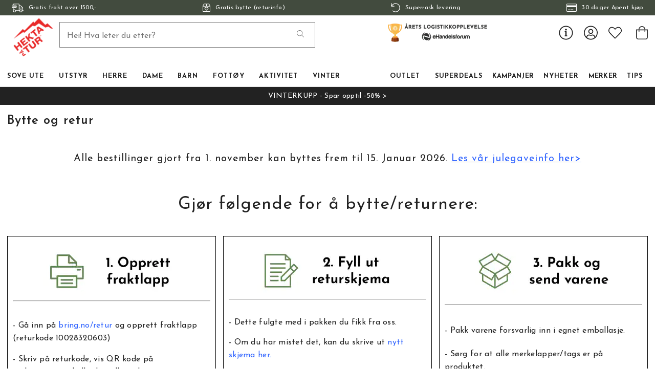

--- FILE ---
content_type: text/html
request_url: https://www.hektapatur.no/bytte-og-retur
body_size: 18105
content:
<!doctype html><html lang="nb"><head><meta charset="utf-8"/><title data-rh="true">Hekta På Tur</title>
  <script>
  window.polyFillsLoaded = false;

    // This is the base function that is later supplanted by startClient.tsx when it is ready to start the client
  window.bootShop = function() {
    window.polyFillsLoaded = true;
  };  
  
  // Set the polyFillsLoaded flag to true and start the shop
  window.onPolyfillLoad = function() {
    window.polyFillsLoaded = true;
    window.bootShop();
  };  
    
  
  // If polyfill service does not respond, start the shop anyway
  if (true) {
    setTimeout(function () {
      if(!window.polyFillsLoaded) {
        window.bootShop();
      }
    }, 5000);
  }
  </script>

  <script async defer src='https://cdnjs.cloudflare.com/polyfill/v3/polyfill.min.js?version=4.8.0.min.js&callback=onPolyfillLoad&features=es2015,Object.values,Object.entries,Object.keys,Object.assign,Array.prototype.find,Array.prototype.findIndex,Array.prototype.flatMap,Array.prototype.includes,Array.prototype.keys,Array.from,Array.prototype.fill,String.prototype.endsWith,String.prototype.startsWith,URL,IntersectionObserver,Intl.~locale.nb,Promise,fetch,Symbol,ResizeObserver'></script>
<script>window.polyFillsLoaded=!0</script><link data-chunk="ContentPage-ContentPage" rel="preload" as="style" href="/static/css/style-ContentPage-fdcc77c7.chunk.css">
<link data-chunk="client" rel="preload" as="style" href="/static/css/style-e70377d9.css">
<link data-chunk="client" rel="preload" as="script" href="/static/js/apollo.6.3.5.vendor.js">
<link data-chunk="client" rel="preload" as="script" href="/static/js/react.6.3.5.vendor.js">
<link data-chunk="client" rel="preload" as="script" href="/static/js/bundle.ea84dc9d.js">
<link data-chunk="client" rel="preload" as="script" href="/static/js/bundle.fce0736f.js">
<link data-chunk="ContentPage-ContentPage" rel="preload" as="script" href="/static/js/ContentPage.e5512569.chunk.js"><style>@import url(https://www.hektapatur.no/M1/stage/css/hekta.css?v=21);</style><meta name="viewport" content="width=device-width,initial-scale=1,shrink-to-fit=no"/><meta name="theme-color" content="#000000"/><link rel="manifest" href="/manifest.json"/><link rel="shortcut icon" href="/favicon.ico?v=2"/><meta data-rh="true" property="og:url" content="https://www.hektapatur.no/bytte-og-retur"/><meta data-rh="true" property="og:title" content="Bytte og retur"/><link data-rh="true" rel="preconnect" href="https://cdnjs.cloudflare.com"/><link data-rh="true" rel="preconnect" href="https://storeapi.jetshop.io"/><link data-rh="true" rel="icon" type="image/png" href="/favicon.ico"/><link data-rh="true" rel="alternate" href="https://www.hektapatur.no/bytte-og-retur" hrefLang="nb-NO"/><link data-rh="true" rel="alternate" href="https://b2b.hektapatur.no/bytte-og-retur" hrefLang="nb-NO"/><link data-rh="true" rel="canonical" href="https://www.hektapatur.no/bytte-og-retur"/><script>window.__ACTIVE_BREAKPOINT__ = "lg";</script><link data-chunk="client" rel="stylesheet" href="/static/css/style-e70377d9.css">
<link data-chunk="ContentPage-ContentPage" rel="stylesheet" href="/static/css/style-ContentPage-fdcc77c7.chunk.css"></head><body class="no-js"><script>document.body.className=document.body.className.replace("no-js","")</script><div id="root"><div class="cb78wnl"><div id="main-header"><div data-scrolling="false" class="m1bp1988"></div><header class="m1bqfe3n"><div data-scrolling="false" class="t2112h1"><div class="max-width-wrapper mjqp9b6"><div class="c1bepg45"><ul class="top-bar-usp-list"><li class="lwjqas9"><span><svg aria-hidden="true" focusable="false" data-prefix="fal" data-icon="shipping-fast" class="svg-inline--fa fa-shipping-fast s1i2nn9m" role="img" xmlns="http://www.w3.org/2000/svg" viewBox="0 0 640 512"><path fill="currentColor" d="M280 192c4.4 0 8-3.6 8-8v-16c0-4.4-3.6-8-8-8H40c-4.4 0-8 3.6-8 8v16c0 4.4 3.6 8 8 8h240zm352 192h-24V275.9c0-16.8-6.8-33.3-18.8-45.2l-83.9-83.9c-11.8-12-28.3-18.8-45.2-18.8H416V78.6c0-25.7-22.2-46.6-49.4-46.6H113.4C86.2 32 64 52.9 64 78.6V96H8c-4.4 0-8 3.6-8 8v16c0 4.4 3.6 8 8 8h240c4.4 0 8-3.6 8-8v-16c0-4.4-3.6-8-8-8H96V78.6c0-8.1 7.8-14.6 17.4-14.6h253.2c9.6 0 17.4 6.5 17.4 14.6V384H207.6C193 364.7 170 352 144 352c-18.1 0-34.6 6.2-48 16.4V288H64v144c0 44.2 35.8 80 80 80s80-35.8 80-80c0-5.5-.6-10.8-1.6-16h195.2c-1.1 5.2-1.6 10.5-1.6 16 0 44.2 35.8 80 80 80s80-35.8 80-80c0-5.5-.6-10.8-1.6-16H632c4.4 0 8-3.6 8-8v-16c0-4.4-3.6-8-8-8zm-488 96c-26.5 0-48-21.5-48-48s21.5-48 48-48 48 21.5 48 48-21.5 48-48 48zm272-320h44.1c8.4 0 16.7 3.4 22.6 9.4l83.9 83.9c.8.8 1.1 1.9 1.8 2.8H416V160zm80 320c-26.5 0-48-21.5-48-48s21.5-48 48-48 48 21.5 48 48-21.5 48-48 48zm80-96h-16.4C545 364.7 522 352 496 352s-49 12.7-63.6 32H416v-96h160v96zM256 248v-16c0-4.4-3.6-8-8-8H8c-4.4 0-8 3.6-8 8v16c0 4.4 3.6 8 8 8h240c4.4 0 8-3.6 8-8z"></path></svg><span>Gratis frakt over 1500,-</span></span></li><li class="lwjqas9"><a href="/bytte-og-retur"><svg aria-hidden="true" focusable="false" data-prefix="fal" data-icon="box-heart" class="svg-inline--fa fa-box-heart s1i2nn9m" role="img" xmlns="http://www.w3.org/2000/svg" viewBox="0 0 448 512"><path fill="currentColor" d="M447.9 176c0-10.6-2.6-21-7.6-30.3l-49.1-91.9c-4.3-13-16.5-21.8-30.3-21.8H87.1c-13.8 0-26 8.8-30.4 21.9L7.6 145.8c-5 9.3-7.6 19.7-7.6 30.3C.1 236.6 0 448 0 448c0 17.7 14.3 32 32 32h384c17.7 0 32-14.3 32-32 0 0-.1-211.4-.1-272zM240 64h120.9l50.8 96H240V64zM87.1 64H208v96H36.3l50.8-96zM224 448H32s.1-181.1.1-256H416c0 74.9.1 256 .1 256H224zm90.2-210.8c-13.9-11.6-47.7-28.5-90.2 14.5-42.6-43-76.4-26.1-90.2-14.5-27.5 23-28.9 64.2-4.3 89.1l84.7 85.6c5.5 5.5 14.3 5.5 19.8 0l84.7-85.6c24.5-24.9 23-66.1-4.5-89.1zm-18.4 66.5L224 376.4l-71.8-72.6c-10.2-10.3-12.3-30 2.1-42 13.7-11.5 31.2-3.4 38.4 3.7l31.4 31.7 31.4-31.7c7.1-7.2 24.6-15.2 38.4-3.7 14.2 12 12.2 31.6 1.9 41.9z"></path></svg><span>Gratis bytte (returinfo)</span></a></li><li class="lwjqas9"><a href="/fremsendingstider"><svg aria-hidden="true" focusable="false" data-prefix="fal" data-icon="undo" class="svg-inline--fa fa-undo s1i2nn9m" role="img" xmlns="http://www.w3.org/2000/svg" viewBox="0 0 512 512"><path fill="currentColor" d="M20 8h10c6.627 0 12 5.373 12 12v110.625C85.196 57.047 165.239 7.715 256.793 8.001 393.18 8.428 504.213 120.009 504 256.396 503.786 393.181 392.834 504 256 504c-63.926 0-122.202-24.187-166.178-63.908-5.113-4.618-5.354-12.561-.482-17.433l7.069-7.069c4.503-4.503 11.749-4.714 16.482-.454C150.782 449.238 200.935 470 256 470c117.744 0 214-95.331 214-214 0-117.744-95.331-214-214-214-82.862 0-154.737 47.077-190.289 116H180c6.627 0 12 5.373 12 12v10c0 6.627-5.373 12-12 12H20c-6.627 0-12-5.373-12-12V20c0-6.627 5.373-12 12-12z"></path></svg><span>Superrask levering</span></a></li><li class="lwjqas9"><span><svg aria-hidden="true" focusable="false" data-prefix="fal" data-icon="credit-card" class="svg-inline--fa fa-credit-card s1i2nn9m" role="img" xmlns="http://www.w3.org/2000/svg" viewBox="0 0 576 512"><path fill="currentColor" d="M528 32H48C21.5 32 0 53.5 0 80v352c0 26.5 21.5 48 48 48h480c26.5 0 48-21.5 48-48V80c0-26.5-21.5-48-48-48zM48 64h480c8.8 0 16 7.2 16 16v48H32V80c0-8.8 7.2-16 16-16zm480 384H48c-8.8 0-16-7.2-16-16V224h512v208c0 8.8-7.2 16-16 16zm-336-84v8c0 6.6-5.4 12-12 12h-72c-6.6 0-12-5.4-12-12v-8c0-6.6 5.4-12 12-12h72c6.6 0 12 5.4 12 12zm192 0v8c0 6.6-5.4 12-12 12H236c-6.6 0-12-5.4-12-12v-8c0-6.6 5.4-12 12-12h136c6.6 0 12 5.4 12 12z"></path></svg><span>30 dager åpent kjøp</span></span></li></ul></div></div></div><div class="m1pmsr7t"><div class="milqlo7"><div class="page-padding p1eyj0vh"><div class="i9oo5t2"><ul class="top-nav-list left ly0v7d6"><li font-size="1" class="l1smy2jg"><button class="h1x8l449"><svg aria-hidden="true" focusable="false" data-prefix="fal" data-icon="bars" class="svg-inline--fa fa-bars header-icon" role="img" xmlns="http://www.w3.org/2000/svg" viewBox="0 0 448 512"><path fill="currentColor" d="M442 114H6a6 6 0 0 1-6-6V84a6 6 0 0 1 6-6h436a6 6 0 0 1 6 6v24a6 6 0 0 1-6 6zm0 160H6a6 6 0 0 1-6-6v-24a6 6 0 0 1 6-6h436a6 6 0 0 1 6 6v24a6 6 0 0 1-6 6zm0 160H6a6 6 0 0 1-6-6v-24a6 6 0 0 1 6-6h436a6 6 0 0 1 6 6v24a6 6 0 0 1-6 6z"></path></svg></button></li></ul><div data-scrolling="false" class="s3jdfc5"><div class="search-wrapper sjq5dm3"><div class="search-field"><input placeholder="Hei! Hva leter du etter?" type="search" autoComplete="off" class="i1jpiqn7" value=""/><button class="sd9fljb"><svg aria-hidden="true" focusable="false" data-prefix="fal" data-icon="search" class="svg-inline--fa fa-search sl7vid7" role="img" xmlns="http://www.w3.org/2000/svg" viewBox="0 0 512 512"><path fill="currentColor" d="M508.5 481.6l-129-129c-2.3-2.3-5.3-3.5-8.5-3.5h-10.3C395 312 416 262.5 416 208 416 93.1 322.9 0 208 0S0 93.1 0 208s93.1 208 208 208c54.5 0 104-21 141.1-55.2V371c0 3.2 1.3 6.2 3.5 8.5l129 129c4.7 4.7 12.3 4.7 17 0l9.9-9.9c4.7-4.7 4.7-12.3 0-17zM208 384c-97.3 0-176-78.7-176-176S110.7 32 208 32s176 78.7 176 176-78.7 176-176 176z"></path></svg></button></div><button class="close-search c1ka0xon s80f007"><svg width="13" height="13" viewBox="0 0 13 13" xmlns="http://www.w3.org/2000/svg"><path d="M6.3 6.26l-.347-.36-.373.36.373.36.347-.36zM11.61.44L5.953 5.9l.694.72 5.657-5.46-.694-.72zM5.953 6.62l5.657 5.458.694-.72L6.647 5.9l-.694.72z"></path><path d="M6.3 6.24l.347.36.373-.36-.373-.36-.347.36zM.99 12.06L6.647 6.6l-.694-.72-5.657 5.46.694.72zm5.657-6.18L.99.423l-.694.72L5.953 6.6l.694-.72z"></path></svg></button></div></div><div class="s12jaqgx"><a href="/"><div data-flight-image-container="" data-flight-image-loaded="false" style="position:relative;overflow:hidden;width:100%;height:auto;padding-bottom:33.3333%"><picture data-flight-image-placeholder=""><img alt="" src="https://www.hektapatur.no/pub_images/original/mobile-logo-redX2.png?extend=copy&amp;width=200&amp;method=fit&amp;height=67&amp;sigma=2.5&amp;minampl=0.5&amp;quality=30&amp;type=auto" loading="lazy" aria-hidden="true" style="position:absolute;top:0;left:0;width:100%;height:100%;padding-top:0;object-position:center;object-fit:contain;opacity:0.6;transition-delay:500ms;font-family:&quot;object-fit: contain&quot;"/></picture><picture data-flight-image=""><source type="image/webp" srcSet="https://www.hektapatur.no/pub_images/original/mobile-logo-redX2.png?extend=copy&amp;width=200&amp;method=fit&amp;height=67&amp;type=webp 200w, https://www.hektapatur.no/pub_images/original/mobile-logo-redX2.png?extend=copy&amp;width=400&amp;method=fit&amp;height=133&amp;type=webp 400w" sizes="(max-width: 20rem) 200px, (max-width: 40rem) 200px, (max-width: 50rem) 200px, (max-width: 70rem) 200px, (max-width: 80rem) 200px, 200px"/><source type="image/png" srcSet="https://www.hektapatur.no/pub_images/original/mobile-logo-redX2.png?extend=copy&amp;width=200&amp;method=fit&amp;height=67 200w, https://www.hektapatur.no/pub_images/original/mobile-logo-redX2.png?extend=copy&amp;width=400&amp;method=fit&amp;height=133 400w" sizes="(max-width: 20rem) 200px, (max-width: 40rem) 200px, (max-width: 50rem) 200px, (max-width: 70rem) 200px, (max-width: 80rem) 200px, 200px"/><img alt="" sizes="(max-width: 20rem) 200px, (max-width: 40rem) 200px, (max-width: 50rem) 200px, (max-width: 70rem) 200px, (max-width: 80rem) 200px, 200px" srcSet="https://www.hektapatur.no/pub_images/original/mobile-logo-redX2.png?extend=copy&amp;width=200&amp;method=fit&amp;height=67 200w, https://www.hektapatur.no/pub_images/original/mobile-logo-redX2.png?extend=copy&amp;width=400&amp;method=fit&amp;height=133 400w" src="https://www.hektapatur.no/pub_images/original/mobile-logo-redX2.png" loading="lazy" fetchpriority="auto" style="position:absolute;top:0;left:0;width:100%;height:100%;padding-top:0;object-position:center;object-fit:contain;opacity:0;transition:opacity 500ms;font-family:&quot;object-fit: contain&quot;"/></picture><noscript><picture><img alt="" sizes="(max-width: 20rem) 200px, (max-width: 40rem) 200px, (max-width: 50rem) 200px, (max-width: 70rem) 200px, (max-width: 80rem) 200px, 200px" srcSet="https://www.hektapatur.no/pub_images/original/mobile-logo-redX2.png?extend=copy&amp;width=200&amp;method=fit&amp;height=67 200w, https://www.hektapatur.no/pub_images/original/mobile-logo-redX2.png?extend=copy&amp;width=400&amp;method=fit&amp;height=133 400w" src="https://www.hektapatur.no/pub_images/original/mobile-logo-redX2.png" loading="lazy" fetchpriority="auto" style="position:absolute;top:0;left:0;width:100%;height:100%;padding-top:0;object-position:center;object-fit:contain"/></picture></noscript></div></a></div><ul class="top-nav-list right ly0v7d6"><li font-size="1" class="l1smy2jg"><div class="ca7e6zn"><a href="/login"><svg aria-hidden="true" focusable="false" data-prefix="fal" data-icon="user-circle" class="svg-inline--fa fa-user-circle " role="img" xmlns="http://www.w3.org/2000/svg" viewBox="0 0 496 512" style="font-size:2rem"><path fill="currentColor" d="M248 8C111 8 0 119 0 256s111 248 248 248 248-111 248-248S385 8 248 8zm128 421.6c-35.9 26.5-80.1 42.4-128 42.4s-92.1-15.9-128-42.4V416c0-35.3 28.7-64 64-64 11.1 0 27.5 11.4 64 11.4 36.6 0 52.8-11.4 64-11.4 35.3 0 64 28.7 64 64v13.6zm30.6-27.5c-6.8-46.4-46.3-82.1-94.6-82.1-20.5 0-30.4 11.4-64 11.4S204.6 320 184 320c-48.3 0-87.8 35.7-94.6 82.1C53.9 363.6 32 312.4 32 256c0-119.1 96.9-216 216-216s216 96.9 216 216c0 56.4-21.9 107.6-57.4 146.1zM248 120c-48.6 0-88 39.4-88 88s39.4 88 88 88 88-39.4 88-88-39.4-88-88-88zm0 144c-30.9 0-56-25.1-56-56s25.1-56 56-56 56 25.1 56 56-25.1 56-56 56z"></path></svg></a><a class="header-button" href="/favourites"><svg aria-hidden="true" focusable="false" data-prefix="fal" data-icon="heart" class="svg-inline--fa fa-heart header-icon" role="img" xmlns="http://www.w3.org/2000/svg" viewBox="0 0 512 512"><path fill="currentColor" d="M462.3 62.7c-54.5-46.4-136-38.7-186.6 13.5L256 96.6l-19.7-20.3C195.5 34.1 113.2 8.7 49.7 62.7c-62.8 53.6-66.1 149.8-9.9 207.8l193.5 199.8c6.2 6.4 14.4 9.7 22.6 9.7 8.2 0 16.4-3.2 22.6-9.7L472 270.5c56.4-58 53.1-154.2-9.7-207.8zm-13.1 185.6L256.4 448.1 62.8 248.3c-38.4-39.6-46.4-115.1 7.7-161.2 54.8-46.8 119.2-12.9 142.8 11.5l42.7 44.1 42.7-44.1c23.2-24 88.2-58 142.8-11.5 54 46 46.1 121.5 7.7 161.2z"></path></svg></a><button class="b1sx7fzi"><svg aria-hidden="true" focusable="false" data-prefix="fal" data-icon="shopping-bag" class="svg-inline--fa fa-shopping-bag header-icon" role="img" xmlns="http://www.w3.org/2000/svg" viewBox="0 0 448 512"><path fill="currentColor" d="M352 128C352 57.421 294.579 0 224 0 153.42 0 96 57.421 96 128H0v304c0 44.183 35.817 80 80 80h288c44.183 0 80-35.817 80-80V128h-96zM224 32c52.935 0 96 43.065 96 96H128c0-52.935 43.065-96 96-96zm192 400c0 26.467-21.533 48-48 48H80c-26.467 0-48-21.533-48-48V160h64v48c0 8.837 7.164 16 16 16s16-7.163 16-16v-48h192v48c0 8.837 7.163 16 16 16s16-7.163 16-16v-48h64v272z"></path></svg></button></div></li></ul></div></div></div></div><div class="c1onf3o9 closed left" style="width:360px;transform:translateX(-360px);left:0"><div class="m1uygw2i"><div class="s1p207i8 d1k3vwcg"><button class="s1yrbius s80f007"><svg width="13" height="13" viewBox="0 0 13 13" xmlns="http://www.w3.org/2000/svg"><path d="M6.3 6.26l-.347-.36-.373.36.373.36.347-.36zM11.61.44L5.953 5.9l.694.72 5.657-5.46-.694-.72zM5.953 6.62l5.657 5.458.694-.72L6.647 5.9l-.694.72z"></path><path d="M6.3 6.24l.347.36.373-.36-.373-.36-.347.36zM.99 12.06L6.647 6.6l-.694-.72-5.657 5.46.694.72zm5.657-6.18L.99.423l-.694.72L5.953 6.6l.694-.72z"></path></svg></button><div class="l1w3egh4"><div data-flight-image-container="" data-flight-image-loaded="false" style="position:relative;overflow:hidden;width:100%;height:auto;padding-bottom:33.3333%"><picture data-flight-image-placeholder=""><img alt="" src="https://www.hektapatur.no/pub_images/original/mobile-logo-redX2.png?extend=copy&amp;width=200&amp;method=fit&amp;height=67&amp;sigma=2.5&amp;minampl=0.5&amp;quality=30&amp;type=auto" loading="lazy" aria-hidden="true" style="position:absolute;top:0;left:0;width:100%;height:100%;padding-top:0;object-position:center;object-fit:contain;opacity:0.6;transition-delay:500ms;font-family:&quot;object-fit: contain&quot;"/></picture><picture data-flight-image=""><source type="image/webp" srcSet="https://www.hektapatur.no/pub_images/original/mobile-logo-redX2.png?extend=copy&amp;width=200&amp;method=fit&amp;height=67&amp;type=webp 200w, https://www.hektapatur.no/pub_images/original/mobile-logo-redX2.png?extend=copy&amp;width=400&amp;method=fit&amp;height=133&amp;type=webp 400w" sizes="(max-width: 20rem) 200px, (max-width: 40rem) 200px, (max-width: 50rem) 200px, (max-width: 70rem) 200px, (max-width: 80rem) 200px, 200px"/><source type="image/png" srcSet="https://www.hektapatur.no/pub_images/original/mobile-logo-redX2.png?extend=copy&amp;width=200&amp;method=fit&amp;height=67 200w, https://www.hektapatur.no/pub_images/original/mobile-logo-redX2.png?extend=copy&amp;width=400&amp;method=fit&amp;height=133 400w" sizes="(max-width: 20rem) 200px, (max-width: 40rem) 200px, (max-width: 50rem) 200px, (max-width: 70rem) 200px, (max-width: 80rem) 200px, 200px"/><img alt="" sizes="(max-width: 20rem) 200px, (max-width: 40rem) 200px, (max-width: 50rem) 200px, (max-width: 70rem) 200px, (max-width: 80rem) 200px, 200px" srcSet="https://www.hektapatur.no/pub_images/original/mobile-logo-redX2.png?extend=copy&amp;width=200&amp;method=fit&amp;height=67 200w, https://www.hektapatur.no/pub_images/original/mobile-logo-redX2.png?extend=copy&amp;width=400&amp;method=fit&amp;height=133 400w" src="https://www.hektapatur.no/pub_images/original/mobile-logo-redX2.png" loading="lazy" fetchpriority="auto" style="position:absolute;top:0;left:0;width:100%;height:100%;padding-top:0;object-position:center;object-fit:contain;opacity:0;transition:opacity 500ms;font-family:&quot;object-fit: contain&quot;"/></picture><noscript><picture><img alt="" sizes="(max-width: 20rem) 200px, (max-width: 40rem) 200px, (max-width: 50rem) 200px, (max-width: 70rem) 200px, (max-width: 80rem) 200px, 200px" srcSet="https://www.hektapatur.no/pub_images/original/mobile-logo-redX2.png?extend=copy&amp;width=200&amp;method=fit&amp;height=67 200w, https://www.hektapatur.no/pub_images/original/mobile-logo-redX2.png?extend=copy&amp;width=400&amp;method=fit&amp;height=133 400w" src="https://www.hektapatur.no/pub_images/original/mobile-logo-redX2.png" loading="lazy" fetchpriority="auto" style="position:absolute;top:0;left:0;width:100%;height:100%;padding-top:0;object-position:center;object-fit:contain"/></picture></noscript></div></div></div><div class="sn52484"><div><div><div><button class="cldmx4i"><div class="i11hlklz" style="background-image:url(https://www.hektapatur.no/pub_docs/files/icons/category-792.svg)"></div><span>Sove ute</span><div class="c1whfop0"><svg width="13" height="7" viewBox="0 0 13 7" xmlns="http://www.w3.org/2000/svg" class="s1b54bhs"><path d="M6.895 6.2l-.348.36.348.335.347-.335-.347-.36zM.853 1.063L6.547 6.56l.695-.72L1.547.343l-.694.72zM7.242 6.56l5.694-5.497-.694-.72L6.547 5.84l.695.72z"></path></svg></div></button></div><div><button class="cldmx4i"><div class="i11hlklz" style="background-image:url(https://www.hektapatur.no/pub_docs/files/icons/category-160.svg)"></div><span>Utstyr</span><div class="c1whfop0"><svg width="13" height="7" viewBox="0 0 13 7" xmlns="http://www.w3.org/2000/svg" class="s1b54bhs"><path d="M6.895 6.2l-.348.36.348.335.347-.335-.347-.36zM.853 1.063L6.547 6.56l.695-.72L1.547.343l-.694.72zM7.242 6.56l5.694-5.497-.694-.72L6.547 5.84l.695.72z"></path></svg></div></button></div><div><button class="cldmx4i"><div class="i11hlklz" style="background-image:url(https://www.hektapatur.no/pub_docs/files/icons/category-174.svg)"></div><span>Herre</span><div class="c1whfop0"><svg width="13" height="7" viewBox="0 0 13 7" xmlns="http://www.w3.org/2000/svg" class="s1b54bhs"><path d="M6.895 6.2l-.348.36.348.335.347-.335-.347-.36zM.853 1.063L6.547 6.56l.695-.72L1.547.343l-.694.72zM7.242 6.56l5.694-5.497-.694-.72L6.547 5.84l.695.72z"></path></svg></div></button></div><div><button class="cldmx4i"><div class="i11hlklz" style="background-image:url(https://www.hektapatur.no/pub_docs/files/icons/category-374.svg)"></div><span>Dame</span><div class="c1whfop0"><svg width="13" height="7" viewBox="0 0 13 7" xmlns="http://www.w3.org/2000/svg" class="s1b54bhs"><path d="M6.895 6.2l-.348.36.348.335.347-.335-.347-.36zM.853 1.063L6.547 6.56l.695-.72L1.547.343l-.694.72zM7.242 6.56l5.694-5.497-.694-.72L6.547 5.84l.695.72z"></path></svg></div></button></div><div><button class="cldmx4i"><div class="i11hlklz" style="background-image:url(https://www.hektapatur.no/pub_docs/files/icons/category-674.svg)"></div><span>Barn</span><div class="c1whfop0"><svg width="13" height="7" viewBox="0 0 13 7" xmlns="http://www.w3.org/2000/svg" class="s1b54bhs"><path d="M6.895 6.2l-.348.36.348.335.347-.335-.347-.36zM.853 1.063L6.547 6.56l.695-.72L1.547.343l-.694.72zM7.242 6.56l5.694-5.497-.694-.72L6.547 5.84l.695.72z"></path></svg></div></button></div><div><button class="cldmx4i"><div class="i11hlklz" style="background-image:url(https://www.hektapatur.no/pub_docs/files/icons/category-151.svg)"></div><span>Fottøy</span><div class="c1whfop0"><svg width="13" height="7" viewBox="0 0 13 7" xmlns="http://www.w3.org/2000/svg" class="s1b54bhs"><path d="M6.895 6.2l-.348.36.348.335.347-.335-.347-.36zM.853 1.063L6.547 6.56l.695-.72L1.547.343l-.694.72zM7.242 6.56l5.694-5.497-.694-.72L6.547 5.84l.695.72z"></path></svg></div></button></div><div><button class="cldmx4i"><div class="i11hlklz" style="background-image:url(https://www.hektapatur.no/pub_docs/files/icons/category-2710.svg)"></div><span>Aktivitet</span><div class="c1whfop0"><svg width="13" height="7" viewBox="0 0 13 7" xmlns="http://www.w3.org/2000/svg" class="s1b54bhs"><path d="M6.895 6.2l-.348.36.348.335.347-.335-.347-.36zM.853 1.063L6.547 6.56l.695-.72L1.547.343l-.694.72zM7.242 6.56l5.694-5.497-.694-.72L6.547 5.84l.695.72z"></path></svg></div></button></div><div><button class="cldmx4i"><div class="i11hlklz" style="background-image:url(https://www.hektapatur.no/pub_docs/files/icons/category-409.svg)"></div><span>Vinter</span><div class="c1whfop0"><svg width="13" height="7" viewBox="0 0 13 7" xmlns="http://www.w3.org/2000/svg" class="s1b54bhs"><path d="M6.895 6.2l-.348.36.348.335.347-.335-.347-.36zM.853 1.063L6.547 6.56l.695-.72L1.547.343l-.694.72zM7.242 6.56l5.694-5.497-.694-.72L6.547 5.84l.695.72z"></path></svg></div></button></div><div><button class="cldmx4i"><div class="i11hlklz" style="background-image:url(https://www.hektapatur.no/pub_docs/files/icons/category-4841.svg)"></div><span>Outlet</span><div class="c1whfop0"><svg width="13" height="7" viewBox="0 0 13 7" xmlns="http://www.w3.org/2000/svg" class="s1b54bhs"><path d="M6.895 6.2l-.348.36.348.335.347-.335-.347-.36zM.853 1.063L6.547 6.56l.695-.72L1.547.343l-.694.72zM7.242 6.56l5.694-5.497-.694-.72L6.547 5.84l.695.72z"></path></svg></div></button></div><a href="/superdeals"><button class="cldmx4i"><div class="i11hlklz" style="background-image:url(https://www.hektapatur.no/pub_docs/files/icons/category-4837.svg)"></div><span>Superdeals</span></button></a><a href="/kampanjer"><button class="cldmx4i"><div class="i11hlklz" style="background-image:url(https://www.hektapatur.no/pub_docs/files/icons/category-3178.svg)"></div><span>Kampanjer</span></button></a><a href="/nyheter"><button class="cldmx4i"><div class="i11hlklz" style="background-image:url(https://www.hektapatur.no/pub_docs/files/icons/category-4842.svg)"></div><span>Nyheter</span></button></a><div><button class="cldmx4i"><div class="i11hlklz" style="background-image:url(https://www.hektapatur.no/pub_docs/files/icons/category-401.svg)"></div><span>Merker</span><div class="c1whfop0"><svg width="13" height="7" viewBox="0 0 13 7" xmlns="http://www.w3.org/2000/svg" class="s1b54bhs"><path d="M6.895 6.2l-.348.36.348.335.347-.335-.347-.36zM.853 1.063L6.547 6.56l.695-.72L1.547.343l-.694.72zM7.242 6.56l5.694-5.497-.694-.72L6.547 5.84l.695.72z"></path></svg></div></button></div><a href="/rad-og-tips"><button class="cldmx4i"><div class="i11hlklz" style="background-image:url(https://www.hektapatur.no/pub_docs/files/icons/category-2191.svg)"></div><span>TIPS</span></button></a></div></div><div class="s14plita"><div><div><h3>KUNDESERVICE</h3><ul><li><a href="/kontakt">Kontakt oss</a></li><li><a href="/fremsendingstider">Fraktalternativer</a></li><li><a href="/bytte-og-retur">Bytte og retur</a></li><li><a href="/bedriftskunde">Bedriftskunde?</a></li><li><a href="/kjopsvilkar-og-kjopsinfo">Kjøpsvilkår</a></li><li><a href="/bytte-og-retur">Tlf: 900 97 002</a></li><li><a href="mailto:kundeservice@hektapatur.no" target="_blank" rel="noreferrer">kundeservice@hektapatur.no</a></li></ul></div></div></div></div></div></div></header></div><main class="c19xxxo7"><div style="background:#222222;color:#FFFFFF;fill:#FFFFFF" class="wvi1l5k"><a href="/kampanjer/vinterkupp">VINTERKUPP - Spar opptil -58% &gt;</a></div><div class="mb667ip"><script data-testid="structured-data" type="application/ld+json">{"@context":"https://schema.org","@type":"WebPage","name":"Bytte og retur"}</script><h1 class="h1j1g21v"><div class="m19kzxi7 max-width-wrapper mjqp9b6">Bytte og retur</div></h1><div class="m19kzxi7 max-width-wrapper mjqp9b6"><div class="c1fnqd8r"><h4 style="text-align: center;">Alle bestillinger gjort fra 1. november kan byttes frem til 15. Januar 2026. <span style="text-decoration-line: underline; color: #3366ff;"><a id="menur10d" class="fui-Link ___1q1shib f2hkw1w f3rmtva f1ewtqcl fyind8e f1k6fduh f1w7gpdv fk6fouc fjoy568 figsok6 f1s184ao f1mk8lai fnbmjn9 f1o700av f13mvf36 f1cmlufx f9n3di6 f1ids18y f1tx3yz7 f1deo86v f1eh06m1 f1iescvh fhgqx19 f1olyrje f1p93eir f1nev41a f1h8hb77 f1lqvz6u f10aw75t fsle3fq f17ae5zn" title="https://www.hektapatur.no/julegaveinfo" href="https://www.hektapatur.no/julegaveinfo" rel="noreferrer noopener" target="_blank"><span style="color: #3366ff;">Les vår julegaveinfo her</span></a>&gt;</span></h4>
<h2 style="text-align: center;"><br />Gjør følgende for å bytte/returnere:</h2>
<p style="text-align: center;"> </p>
<div class="grid-container-mobile tre-bokser">
<div class="grid-module" style="border: 1px solid black; padding: 10px; margin-bottom: 10px;"><a href="https://www.bring.no/retur/?q=10028320603" target="_blank"><img style="width: 300px !important;" src="/pub_images/original/bytte-1-opprett-fraktlapp.jpg" alt="" /></a><hr style="width: 100%;" />
<p><span style="font-size: medium;"><br />- Gå inn på <span style="color: #3366ff;"><a href="https://www.bring.no/retur/?q=10028320603" target="_blank"><span style="color: #3366ff;">bring.no/retur </span></a></span>og opprett fraktlapp<br />(returkode 10028320603)</span></p>
<p><span style="font-size: medium;">- Skriv på returkode, vis QR kode på innleveringssted eller bestill opphenting.</span></p>
<p><span style="font-size: medium;">- Returfrakt er gratis ved bytte til tilsvarende produkt (samme pris).</span></p>
<p><span style="font-size: medium;">- Vi trekker 99,- fra refunderingen ved retur.</span></p>
</div>
<div class="grid-module" style="border: 1px solid black; padding: 10px; margin-bottom: 10px;"><a href="/pub_docs/files/bytte_og_retur/Bytte-og-retur-web-2020.pdf"><img style="width: 300px !important;" src="/pub_images/original/bytte-2-fyll-ut-returskjema.jpg" alt="" /></a><hr style="width: 100%;" />
<p><span style="font-size: medium;"><br />- Dette fulgte med i pakken du fikk fra oss.<br /></span></p>
<p><span style="font-size: medium;">- Om du har mistet det, kan du skrive ut <span style="color: #3366ff;"><a href="/pub_docs/files/bytte_og_retur/Bytte-og-returskjema-25-WEB.pdf"><span style="color: #3366ff;">nytt skjema her.</span></a></span></span></p>
<p><span style="font-size: medium; color: #000000;">- Skal du returnere en gave, kan du bruke <span style="color: #3366ff;"><a href="/pub_docs/files/Bytte-av-gave.pdf" target="_blank"><span style="color: #3366ff;">dette skjema.</span></a></span></span></p>
<p><span style="font-size: medium; color: #000000;">- Skriv på hva du ønsker å returnere/bytte til.</span></p>
<p><strong><span style="font-size: medium; color: #000000;">- OBS: Legg skjemaet med i pakken.</span></strong></p>
</div>
<div class="grid-module" style="border: 1px solid black; padding: 10px; margin-bottom: 10px;"><img style="width: 300px !important;" src="/pub_images/original/bytte-3-pakk-og-send.jpg" alt="" /><hr style="width: 100%;" />
<p><span style="font-size: medium;"><br />- Pakk varene forsvarlig inn i egnet emballasje.</span></p>
<p><span style="font-size: medium;">- Sørg for at alle merkelapper/tags er på produktet.</span></p>
<p><span style="font-size: medium;"><strong><span style="font-size: medium; color: #000000;">- HUSK Å LEGGE MED RETURSKJEMAET!</span></strong></span></p>
<p><span style="font-size: medium;">- Lever inn på nærmeste Postkontor / Post i butikk.</span></p>
</div>
</div>
<p><br /><br /></p>
<div class="grid-container-mobile to-bokser">
<div class="grid-module" style="border: 1px solid black; padding: 10px; margin-bottom: 10px;"><a href="https://www.bring.no/retur/?q=10028320603" target="_blank"><img style="width: 300px !important;" src="/pub_images/original/vilkar-godkjent-retur.jpg" alt="" /></a><hr style="width: 100%;" /><br />
<p><span style="font-size: medium;">- Produkter kan prøves for å se at størrelse er riktig, men ikke brukes.<br /></span></p>
<p><span style="font-size: medium;">- Produkter kan ikke være møkkete, ha sminkeflekker, lukte eller være fulle av dyrehår.<br /></span></p>
<p><span style="font-size: medium;">- Merkelapper/tager må <span style="font-size: medium;">henge på produktet </span>og annen original emballasje må være intakt.<br /></span></p>
<p><span style="font-size: medium;">- Undertøy kan ikke returneres/byttes.<br /></span></p>
<p><span style="font-size: medium;">- <span style="text-decoration: underline;">Ikke</span> teip/skriv direkte på original emballasje (skoesker, poser osv).</span></p>
<p><span style="font-size: medium;">- Produktet må fremstå som nytt.</span></p>
<p><span style="font-size: medium;">- Returer som ikke oppfyller disse kravene vil bli sendt tilbake.</span></p>
</div>
<div class="grid-module" style="border: 1px solid black; padding: 10px; margin-bottom: 10px;">
<p><span style="font-size: medium;"><img style="width: 300px !important;" src="/pub_images/original/bytte-retur-granti-ny.jpg" alt="" /></span></p>
<hr style="width: 100%;" />
<p><span style="font-size: medium;">- Vi håndterer ditt bytte/retur <span style="text-decoration: underline;">innen 24 timer etter at vi mottar pakken hos oss.</span></span></p>
<p><span style="font-size: medium;">- 0,- i returfrakt ved bytte til tilsvarende produkt (Gjelder kun dersom vi har varen du ønsker å bytte til på lager)<br /></span></p>
<p><span style="font-size: medium;">- 99,- i returfrakt ved retur.</span></p>
<p><span style="font-size: medium;">- Bytte- og returskjema må være korrekt utfylt.</span></p>
<p><span style="font-size: medium;">Garantien gjelder håndtering på virkedager og kun bytter og returer som har brukt vår retur-/fraktordning.</span></p>
</div>
</div>
<p><strong><span style="font-size: medium;">Bytte</span></strong></p>
<p><span style="font-size: medium;">Vi har kun mulighet til å bytte til tilsvarende produkter med samme pris eller lavere. Ønsker du å bytte til noe dyrere må du bestille dette produktet på vanlig måte i nettbutikken. På returskjemaet krysser du da av for at du ønsker pengene refundert. <br /><br /></span></p>
<p><strong><span style="font-size: medium;">30 dager åpent kjøp</span></strong></p>
<p><span style="font-size: medium;"><span style="font-size: medium;">Hos oss kan du angre hele eller deler av kjøpet i 30 dager. Dette forutsetter at varen er ubrukt og at den returneres i original emballasje, samt at alle merkelapper henger på. Undertøy med brutt forsegling kan ikke returneres. Se vår nettside om <span style="text-decoration: underline; color: #3366ff;"><a href="/kjopsvilkar-og-kjopsinfo" target="_blank"><span style="color: #3366ff; text-decoration: underline;">Kjøpsinfo og kjøpsvilkår</span></a></span> for mer informasjon.</span></span></p>
<p><strong><span style="font-size: medium;"><br />Refundering</span></strong></p>
<p><span style="font-size: medium;"><span style="font-size: medium;">Kort: Pengene blir automatisk overført tilbake til kortet.</span></span></p>
<p><span style="font-size: medium;"><span style="font-size: medium;">Faktura: Om den ikke er betalt enda vil fakturaen kanselleres. Dersom den er betalt vil pengene bli refundert. Du vil motta info fra Avarda angående refunderingen etter at den er behandlet hos oss.</span><span style="text-decoration: underline; color: #3366ff;"><a href="https://www.klarna.com/no/smoooth-app/"><span style="color: #3366ff; text-decoration: underline;"><br /></span></a></span> <br /></span></p>
<p><strong><span style="font-size: medium; color: #000000;"><span style="font-size: medium;">Returfrakt</span></span></strong></p>
<p><span style="font-size: medium; color: #000000;"><span style="font-size: medium;">Dersom du ikke ønsker å benytte vår fraktlapp kan du sørge for og betale frakt/frimerker selv og sende returen til Hekta På Tur AS, Borgeskogen 45 D, 3160 Stokke. Ved retur av kajakk må du selv bestille/sørge for frakt tilbake til oss.<br /></span></span></p>
<p><span style="font-size: medium;"><br /><strong>Reklamasjon</strong></span></p>
<p><span style="font-size: medium;">Ved reklamasjon må du sende med et eget ark hvor du beskriver problemet med varen. Vi vil behandle dette i henhold til vanlige rutiner og i noen tilfeller er vi nødt til å sende varen til våre leverandører for nærmere undersøkelse.</span></p>
<p><span style="font-size: medium;">Vi har kun mulighet til å bytte til produkter med samme pris eller lavere. Ønsker du å bytte til noe dyrere, må du bestille dette produktet på vanlig måte i nettbutikken. På returen til oss krysser du da av for å få pengene igjen på bytte- og returskjemaet. </span></p></div></div></div></main><footer class="fb98ch5"><div><div class="w1eg48dy"><ul class="m1dtcdtq"><li class="m1ebv3zl"><div class="m1yofmxy"><a href="/vare-merker/fjallraven"><div data-flight-image-container="" data-flight-image-loaded="false" style="position:relative;overflow:hidden;width:100%;height:auto;padding-bottom:50.0000%"><picture data-flight-image-placeholder=""><img alt="" src="https://www.hektapatur.no/pub_images/original/fjellreven-logo-2018.png?extend=copy&amp;width=320&amp;method=fit&amp;height=160&amp;sigma=2.5&amp;minampl=0.5&amp;quality=30&amp;type=auto" loading="lazy" aria-hidden="true" style="position:absolute;top:0;left:0;width:100%;height:100%;padding-top:0;object-position:center;object-fit:contain;opacity:0.6;transition-delay:500ms;font-family:&quot;object-fit: contain&quot;"/></picture><picture data-flight-image=""><source type="image/webp" srcSet="https://www.hektapatur.no/pub_images/original/fjellreven-logo-2018.png?extend=copy&amp;width=1120&amp;method=fit&amp;height=560&amp;type=webp 1120w, https://www.hektapatur.no/pub_images/original/fjellreven-logo-2018.png?extend=copy&amp;width=1280&amp;method=fit&amp;height=640&amp;type=webp 1280w, https://www.hektapatur.no/pub_images/original/fjellreven-logo-2018.png?extend=copy&amp;width=1600&amp;method=fit&amp;height=800&amp;type=webp 1600w, https://www.hektapatur.no/pub_images/original/fjellreven-logo-2018.png?extend=copy&amp;width=2240&amp;method=fit&amp;height=1120&amp;type=webp 2240w, https://www.hektapatur.no/pub_images/original/fjellreven-logo-2018.png?extend=copy&amp;width=2560&amp;method=fit&amp;height=1280&amp;type=webp 2560w, https://www.hektapatur.no/pub_images/original/fjellreven-logo-2018.png?extend=copy&amp;width=320&amp;method=fit&amp;height=160&amp;type=webp 320w, https://www.hektapatur.no/pub_images/original/fjellreven-logo-2018.png?extend=copy&amp;width=3200&amp;method=fit&amp;height=1600&amp;type=webp 3200w, https://www.hektapatur.no/pub_images/original/fjellreven-logo-2018.png?extend=copy&amp;width=640&amp;method=fit&amp;height=320&amp;type=webp 640w, https://www.hektapatur.no/pub_images/original/fjellreven-logo-2018.png?extend=copy&amp;width=800&amp;method=fit&amp;height=400&amp;type=webp 800w" sizes="(max-width: 20rem) 100vw, (max-width: 40rem) 100vw, (max-width: 50rem) 100vw, (max-width: 70rem) 100vw, (max-width: 80rem) 100vw, 100vw"/><source type="image/png" srcSet="https://www.hektapatur.no/pub_images/original/fjellreven-logo-2018.png?extend=copy&amp;width=1120&amp;method=fit&amp;height=560 1120w, https://www.hektapatur.no/pub_images/original/fjellreven-logo-2018.png?extend=copy&amp;width=1280&amp;method=fit&amp;height=640 1280w, https://www.hektapatur.no/pub_images/original/fjellreven-logo-2018.png?extend=copy&amp;width=1600&amp;method=fit&amp;height=800 1600w, https://www.hektapatur.no/pub_images/original/fjellreven-logo-2018.png?extend=copy&amp;width=2240&amp;method=fit&amp;height=1120 2240w, https://www.hektapatur.no/pub_images/original/fjellreven-logo-2018.png?extend=copy&amp;width=2560&amp;method=fit&amp;height=1280 2560w, https://www.hektapatur.no/pub_images/original/fjellreven-logo-2018.png?extend=copy&amp;width=320&amp;method=fit&amp;height=160 320w, https://www.hektapatur.no/pub_images/original/fjellreven-logo-2018.png?extend=copy&amp;width=3200&amp;method=fit&amp;height=1600 3200w, https://www.hektapatur.no/pub_images/original/fjellreven-logo-2018.png?extend=copy&amp;width=640&amp;method=fit&amp;height=320 640w, https://www.hektapatur.no/pub_images/original/fjellreven-logo-2018.png?extend=copy&amp;width=800&amp;method=fit&amp;height=400 800w" sizes="(max-width: 20rem) 100vw, (max-width: 40rem) 100vw, (max-width: 50rem) 100vw, (max-width: 70rem) 100vw, (max-width: 80rem) 100vw, 100vw"/><img alt="" sizes="(max-width: 20rem) 100vw, (max-width: 40rem) 100vw, (max-width: 50rem) 100vw, (max-width: 70rem) 100vw, (max-width: 80rem) 100vw, 100vw" srcSet="https://www.hektapatur.no/pub_images/original/fjellreven-logo-2018.png?extend=copy&amp;width=1120&amp;method=fit&amp;height=560 1120w, https://www.hektapatur.no/pub_images/original/fjellreven-logo-2018.png?extend=copy&amp;width=1280&amp;method=fit&amp;height=640 1280w, https://www.hektapatur.no/pub_images/original/fjellreven-logo-2018.png?extend=copy&amp;width=1600&amp;method=fit&amp;height=800 1600w, https://www.hektapatur.no/pub_images/original/fjellreven-logo-2018.png?extend=copy&amp;width=2240&amp;method=fit&amp;height=1120 2240w, https://www.hektapatur.no/pub_images/original/fjellreven-logo-2018.png?extend=copy&amp;width=2560&amp;method=fit&amp;height=1280 2560w, https://www.hektapatur.no/pub_images/original/fjellreven-logo-2018.png?extend=copy&amp;width=320&amp;method=fit&amp;height=160 320w, https://www.hektapatur.no/pub_images/original/fjellreven-logo-2018.png?extend=copy&amp;width=3200&amp;method=fit&amp;height=1600 3200w, https://www.hektapatur.no/pub_images/original/fjellreven-logo-2018.png?extend=copy&amp;width=640&amp;method=fit&amp;height=320 640w, https://www.hektapatur.no/pub_images/original/fjellreven-logo-2018.png?extend=copy&amp;width=800&amp;method=fit&amp;height=400 800w" src="https://www.hektapatur.no/pub_images/original/fjellreven-logo-2018.png" loading="lazy" fetchpriority="auto" style="position:absolute;top:0;left:0;width:100%;height:100%;padding-top:0;object-position:center;object-fit:contain;opacity:0;transition:opacity 500ms;font-family:&quot;object-fit: contain&quot;"/></picture><noscript><picture><img alt="" sizes="(max-width: 20rem) 100vw, (max-width: 40rem) 100vw, (max-width: 50rem) 100vw, (max-width: 70rem) 100vw, (max-width: 80rem) 100vw, 100vw" srcSet="https://www.hektapatur.no/pub_images/original/fjellreven-logo-2018.png?extend=copy&amp;width=1120&amp;method=fit&amp;height=560 1120w, https://www.hektapatur.no/pub_images/original/fjellreven-logo-2018.png?extend=copy&amp;width=1280&amp;method=fit&amp;height=640 1280w, https://www.hektapatur.no/pub_images/original/fjellreven-logo-2018.png?extend=copy&amp;width=1600&amp;method=fit&amp;height=800 1600w, https://www.hektapatur.no/pub_images/original/fjellreven-logo-2018.png?extend=copy&amp;width=2240&amp;method=fit&amp;height=1120 2240w, https://www.hektapatur.no/pub_images/original/fjellreven-logo-2018.png?extend=copy&amp;width=2560&amp;method=fit&amp;height=1280 2560w, https://www.hektapatur.no/pub_images/original/fjellreven-logo-2018.png?extend=copy&amp;width=320&amp;method=fit&amp;height=160 320w, https://www.hektapatur.no/pub_images/original/fjellreven-logo-2018.png?extend=copy&amp;width=3200&amp;method=fit&amp;height=1600 3200w, https://www.hektapatur.no/pub_images/original/fjellreven-logo-2018.png?extend=copy&amp;width=640&amp;method=fit&amp;height=320 640w, https://www.hektapatur.no/pub_images/original/fjellreven-logo-2018.png?extend=copy&amp;width=800&amp;method=fit&amp;height=400 800w" src="https://www.hektapatur.no/pub_images/original/fjellreven-logo-2018.png" loading="lazy" fetchpriority="auto" style="position:absolute;top:0;left:0;width:100%;height:100%;padding-top:0;object-position:center;object-fit:contain"/></picture></noscript></div></a></div></li><li class="m1ebv3zl"><div class="m1yofmxy"><a href="/vare-merker/osprey"><div data-flight-image-container="" data-flight-image-loaded="false" style="position:relative;overflow:hidden;width:100%;height:auto;padding-bottom:50.0000%"><picture data-flight-image-placeholder=""><img alt="" src="https://www.hektapatur.no/pub_images/original/osprey-logo-2018.png?extend=copy&amp;width=320&amp;method=fit&amp;height=160&amp;sigma=2.5&amp;minampl=0.5&amp;quality=30&amp;type=auto" loading="lazy" aria-hidden="true" style="position:absolute;top:0;left:0;width:100%;height:100%;padding-top:0;object-position:center;object-fit:contain;opacity:0.6;transition-delay:500ms;font-family:&quot;object-fit: contain&quot;"/></picture><picture data-flight-image=""><source type="image/webp" srcSet="https://www.hektapatur.no/pub_images/original/osprey-logo-2018.png?extend=copy&amp;width=1120&amp;method=fit&amp;height=560&amp;type=webp 1120w, https://www.hektapatur.no/pub_images/original/osprey-logo-2018.png?extend=copy&amp;width=1280&amp;method=fit&amp;height=640&amp;type=webp 1280w, https://www.hektapatur.no/pub_images/original/osprey-logo-2018.png?extend=copy&amp;width=1600&amp;method=fit&amp;height=800&amp;type=webp 1600w, https://www.hektapatur.no/pub_images/original/osprey-logo-2018.png?extend=copy&amp;width=2240&amp;method=fit&amp;height=1120&amp;type=webp 2240w, https://www.hektapatur.no/pub_images/original/osprey-logo-2018.png?extend=copy&amp;width=2560&amp;method=fit&amp;height=1280&amp;type=webp 2560w, https://www.hektapatur.no/pub_images/original/osprey-logo-2018.png?extend=copy&amp;width=320&amp;method=fit&amp;height=160&amp;type=webp 320w, https://www.hektapatur.no/pub_images/original/osprey-logo-2018.png?extend=copy&amp;width=3200&amp;method=fit&amp;height=1600&amp;type=webp 3200w, https://www.hektapatur.no/pub_images/original/osprey-logo-2018.png?extend=copy&amp;width=640&amp;method=fit&amp;height=320&amp;type=webp 640w, https://www.hektapatur.no/pub_images/original/osprey-logo-2018.png?extend=copy&amp;width=800&amp;method=fit&amp;height=400&amp;type=webp 800w" sizes="(max-width: 20rem) 100vw, (max-width: 40rem) 100vw, (max-width: 50rem) 100vw, (max-width: 70rem) 100vw, (max-width: 80rem) 100vw, 100vw"/><source type="image/png" srcSet="https://www.hektapatur.no/pub_images/original/osprey-logo-2018.png?extend=copy&amp;width=1120&amp;method=fit&amp;height=560 1120w, https://www.hektapatur.no/pub_images/original/osprey-logo-2018.png?extend=copy&amp;width=1280&amp;method=fit&amp;height=640 1280w, https://www.hektapatur.no/pub_images/original/osprey-logo-2018.png?extend=copy&amp;width=1600&amp;method=fit&amp;height=800 1600w, https://www.hektapatur.no/pub_images/original/osprey-logo-2018.png?extend=copy&amp;width=2240&amp;method=fit&amp;height=1120 2240w, https://www.hektapatur.no/pub_images/original/osprey-logo-2018.png?extend=copy&amp;width=2560&amp;method=fit&amp;height=1280 2560w, https://www.hektapatur.no/pub_images/original/osprey-logo-2018.png?extend=copy&amp;width=320&amp;method=fit&amp;height=160 320w, https://www.hektapatur.no/pub_images/original/osprey-logo-2018.png?extend=copy&amp;width=3200&amp;method=fit&amp;height=1600 3200w, https://www.hektapatur.no/pub_images/original/osprey-logo-2018.png?extend=copy&amp;width=640&amp;method=fit&amp;height=320 640w, https://www.hektapatur.no/pub_images/original/osprey-logo-2018.png?extend=copy&amp;width=800&amp;method=fit&amp;height=400 800w" sizes="(max-width: 20rem) 100vw, (max-width: 40rem) 100vw, (max-width: 50rem) 100vw, (max-width: 70rem) 100vw, (max-width: 80rem) 100vw, 100vw"/><img alt="" sizes="(max-width: 20rem) 100vw, (max-width: 40rem) 100vw, (max-width: 50rem) 100vw, (max-width: 70rem) 100vw, (max-width: 80rem) 100vw, 100vw" srcSet="https://www.hektapatur.no/pub_images/original/osprey-logo-2018.png?extend=copy&amp;width=1120&amp;method=fit&amp;height=560 1120w, https://www.hektapatur.no/pub_images/original/osprey-logo-2018.png?extend=copy&amp;width=1280&amp;method=fit&amp;height=640 1280w, https://www.hektapatur.no/pub_images/original/osprey-logo-2018.png?extend=copy&amp;width=1600&amp;method=fit&amp;height=800 1600w, https://www.hektapatur.no/pub_images/original/osprey-logo-2018.png?extend=copy&amp;width=2240&amp;method=fit&amp;height=1120 2240w, https://www.hektapatur.no/pub_images/original/osprey-logo-2018.png?extend=copy&amp;width=2560&amp;method=fit&amp;height=1280 2560w, https://www.hektapatur.no/pub_images/original/osprey-logo-2018.png?extend=copy&amp;width=320&amp;method=fit&amp;height=160 320w, https://www.hektapatur.no/pub_images/original/osprey-logo-2018.png?extend=copy&amp;width=3200&amp;method=fit&amp;height=1600 3200w, https://www.hektapatur.no/pub_images/original/osprey-logo-2018.png?extend=copy&amp;width=640&amp;method=fit&amp;height=320 640w, https://www.hektapatur.no/pub_images/original/osprey-logo-2018.png?extend=copy&amp;width=800&amp;method=fit&amp;height=400 800w" src="https://www.hektapatur.no/pub_images/original/osprey-logo-2018.png" loading="lazy" fetchpriority="auto" style="position:absolute;top:0;left:0;width:100%;height:100%;padding-top:0;object-position:center;object-fit:contain;opacity:0;transition:opacity 500ms;font-family:&quot;object-fit: contain&quot;"/></picture><noscript><picture><img alt="" sizes="(max-width: 20rem) 100vw, (max-width: 40rem) 100vw, (max-width: 50rem) 100vw, (max-width: 70rem) 100vw, (max-width: 80rem) 100vw, 100vw" srcSet="https://www.hektapatur.no/pub_images/original/osprey-logo-2018.png?extend=copy&amp;width=1120&amp;method=fit&amp;height=560 1120w, https://www.hektapatur.no/pub_images/original/osprey-logo-2018.png?extend=copy&amp;width=1280&amp;method=fit&amp;height=640 1280w, https://www.hektapatur.no/pub_images/original/osprey-logo-2018.png?extend=copy&amp;width=1600&amp;method=fit&amp;height=800 1600w, https://www.hektapatur.no/pub_images/original/osprey-logo-2018.png?extend=copy&amp;width=2240&amp;method=fit&amp;height=1120 2240w, https://www.hektapatur.no/pub_images/original/osprey-logo-2018.png?extend=copy&amp;width=2560&amp;method=fit&amp;height=1280 2560w, https://www.hektapatur.no/pub_images/original/osprey-logo-2018.png?extend=copy&amp;width=320&amp;method=fit&amp;height=160 320w, https://www.hektapatur.no/pub_images/original/osprey-logo-2018.png?extend=copy&amp;width=3200&amp;method=fit&amp;height=1600 3200w, https://www.hektapatur.no/pub_images/original/osprey-logo-2018.png?extend=copy&amp;width=640&amp;method=fit&amp;height=320 640w, https://www.hektapatur.no/pub_images/original/osprey-logo-2018.png?extend=copy&amp;width=800&amp;method=fit&amp;height=400 800w" src="https://www.hektapatur.no/pub_images/original/osprey-logo-2018.png" loading="lazy" fetchpriority="auto" style="position:absolute;top:0;left:0;width:100%;height:100%;padding-top:0;object-position:center;object-fit:contain"/></picture></noscript></div></a></div></li><li class="m1ebv3zl"><div class="m1yofmxy"><a href="/vare-merker/warmpeace"><div data-flight-image-container="" data-flight-image-loaded="false" style="position:relative;overflow:hidden;width:100%;height:auto;padding-bottom:50.0000%"><picture data-flight-image-placeholder=""><img alt="" src="https://www.hektapatur.no/pub_images/original/warmpeace-logo-2018-2.png?extend=copy&amp;width=320&amp;method=fit&amp;height=160&amp;sigma=2.5&amp;minampl=0.5&amp;quality=30&amp;type=auto" loading="lazy" aria-hidden="true" style="position:absolute;top:0;left:0;width:100%;height:100%;padding-top:0;object-position:center;object-fit:contain;opacity:0.6;transition-delay:500ms;font-family:&quot;object-fit: contain&quot;"/></picture><picture data-flight-image=""><source type="image/webp" srcSet="https://www.hektapatur.no/pub_images/original/warmpeace-logo-2018-2.png?extend=copy&amp;width=1120&amp;method=fit&amp;height=560&amp;type=webp 1120w, https://www.hektapatur.no/pub_images/original/warmpeace-logo-2018-2.png?extend=copy&amp;width=1280&amp;method=fit&amp;height=640&amp;type=webp 1280w, https://www.hektapatur.no/pub_images/original/warmpeace-logo-2018-2.png?extend=copy&amp;width=1600&amp;method=fit&amp;height=800&amp;type=webp 1600w, https://www.hektapatur.no/pub_images/original/warmpeace-logo-2018-2.png?extend=copy&amp;width=2240&amp;method=fit&amp;height=1120&amp;type=webp 2240w, https://www.hektapatur.no/pub_images/original/warmpeace-logo-2018-2.png?extend=copy&amp;width=2560&amp;method=fit&amp;height=1280&amp;type=webp 2560w, https://www.hektapatur.no/pub_images/original/warmpeace-logo-2018-2.png?extend=copy&amp;width=320&amp;method=fit&amp;height=160&amp;type=webp 320w, https://www.hektapatur.no/pub_images/original/warmpeace-logo-2018-2.png?extend=copy&amp;width=3200&amp;method=fit&amp;height=1600&amp;type=webp 3200w, https://www.hektapatur.no/pub_images/original/warmpeace-logo-2018-2.png?extend=copy&amp;width=640&amp;method=fit&amp;height=320&amp;type=webp 640w, https://www.hektapatur.no/pub_images/original/warmpeace-logo-2018-2.png?extend=copy&amp;width=800&amp;method=fit&amp;height=400&amp;type=webp 800w" sizes="(max-width: 20rem) 100vw, (max-width: 40rem) 100vw, (max-width: 50rem) 100vw, (max-width: 70rem) 100vw, (max-width: 80rem) 100vw, 100vw"/><source type="image/png" srcSet="https://www.hektapatur.no/pub_images/original/warmpeace-logo-2018-2.png?extend=copy&amp;width=1120&amp;method=fit&amp;height=560 1120w, https://www.hektapatur.no/pub_images/original/warmpeace-logo-2018-2.png?extend=copy&amp;width=1280&amp;method=fit&amp;height=640 1280w, https://www.hektapatur.no/pub_images/original/warmpeace-logo-2018-2.png?extend=copy&amp;width=1600&amp;method=fit&amp;height=800 1600w, https://www.hektapatur.no/pub_images/original/warmpeace-logo-2018-2.png?extend=copy&amp;width=2240&amp;method=fit&amp;height=1120 2240w, https://www.hektapatur.no/pub_images/original/warmpeace-logo-2018-2.png?extend=copy&amp;width=2560&amp;method=fit&amp;height=1280 2560w, https://www.hektapatur.no/pub_images/original/warmpeace-logo-2018-2.png?extend=copy&amp;width=320&amp;method=fit&amp;height=160 320w, https://www.hektapatur.no/pub_images/original/warmpeace-logo-2018-2.png?extend=copy&amp;width=3200&amp;method=fit&amp;height=1600 3200w, https://www.hektapatur.no/pub_images/original/warmpeace-logo-2018-2.png?extend=copy&amp;width=640&amp;method=fit&amp;height=320 640w, https://www.hektapatur.no/pub_images/original/warmpeace-logo-2018-2.png?extend=copy&amp;width=800&amp;method=fit&amp;height=400 800w" sizes="(max-width: 20rem) 100vw, (max-width: 40rem) 100vw, (max-width: 50rem) 100vw, (max-width: 70rem) 100vw, (max-width: 80rem) 100vw, 100vw"/><img alt="" sizes="(max-width: 20rem) 100vw, (max-width: 40rem) 100vw, (max-width: 50rem) 100vw, (max-width: 70rem) 100vw, (max-width: 80rem) 100vw, 100vw" srcSet="https://www.hektapatur.no/pub_images/original/warmpeace-logo-2018-2.png?extend=copy&amp;width=1120&amp;method=fit&amp;height=560 1120w, https://www.hektapatur.no/pub_images/original/warmpeace-logo-2018-2.png?extend=copy&amp;width=1280&amp;method=fit&amp;height=640 1280w, https://www.hektapatur.no/pub_images/original/warmpeace-logo-2018-2.png?extend=copy&amp;width=1600&amp;method=fit&amp;height=800 1600w, https://www.hektapatur.no/pub_images/original/warmpeace-logo-2018-2.png?extend=copy&amp;width=2240&amp;method=fit&amp;height=1120 2240w, https://www.hektapatur.no/pub_images/original/warmpeace-logo-2018-2.png?extend=copy&amp;width=2560&amp;method=fit&amp;height=1280 2560w, https://www.hektapatur.no/pub_images/original/warmpeace-logo-2018-2.png?extend=copy&amp;width=320&amp;method=fit&amp;height=160 320w, https://www.hektapatur.no/pub_images/original/warmpeace-logo-2018-2.png?extend=copy&amp;width=3200&amp;method=fit&amp;height=1600 3200w, https://www.hektapatur.no/pub_images/original/warmpeace-logo-2018-2.png?extend=copy&amp;width=640&amp;method=fit&amp;height=320 640w, https://www.hektapatur.no/pub_images/original/warmpeace-logo-2018-2.png?extend=copy&amp;width=800&amp;method=fit&amp;height=400 800w" src="https://www.hektapatur.no/pub_images/original/warmpeace-logo-2018-2.png" loading="lazy" fetchpriority="auto" style="position:absolute;top:0;left:0;width:100%;height:100%;padding-top:0;object-position:center;object-fit:contain;opacity:0;transition:opacity 500ms;font-family:&quot;object-fit: contain&quot;"/></picture><noscript><picture><img alt="" sizes="(max-width: 20rem) 100vw, (max-width: 40rem) 100vw, (max-width: 50rem) 100vw, (max-width: 70rem) 100vw, (max-width: 80rem) 100vw, 100vw" srcSet="https://www.hektapatur.no/pub_images/original/warmpeace-logo-2018-2.png?extend=copy&amp;width=1120&amp;method=fit&amp;height=560 1120w, https://www.hektapatur.no/pub_images/original/warmpeace-logo-2018-2.png?extend=copy&amp;width=1280&amp;method=fit&amp;height=640 1280w, https://www.hektapatur.no/pub_images/original/warmpeace-logo-2018-2.png?extend=copy&amp;width=1600&amp;method=fit&amp;height=800 1600w, https://www.hektapatur.no/pub_images/original/warmpeace-logo-2018-2.png?extend=copy&amp;width=2240&amp;method=fit&amp;height=1120 2240w, https://www.hektapatur.no/pub_images/original/warmpeace-logo-2018-2.png?extend=copy&amp;width=2560&amp;method=fit&amp;height=1280 2560w, https://www.hektapatur.no/pub_images/original/warmpeace-logo-2018-2.png?extend=copy&amp;width=320&amp;method=fit&amp;height=160 320w, https://www.hektapatur.no/pub_images/original/warmpeace-logo-2018-2.png?extend=copy&amp;width=3200&amp;method=fit&amp;height=1600 3200w, https://www.hektapatur.no/pub_images/original/warmpeace-logo-2018-2.png?extend=copy&amp;width=640&amp;method=fit&amp;height=320 640w, https://www.hektapatur.no/pub_images/original/warmpeace-logo-2018-2.png?extend=copy&amp;width=800&amp;method=fit&amp;height=400 800w" src="https://www.hektapatur.no/pub_images/original/warmpeace-logo-2018-2.png" loading="lazy" fetchpriority="auto" style="position:absolute;top:0;left:0;width:100%;height:100%;padding-top:0;object-position:center;object-fit:contain"/></picture></noscript></div></a></div></li><li class="m1ebv3zl"><div class="m1yofmxy"><a href="/vare-merker/la-sportiva"><div data-flight-image-container="" data-flight-image-loaded="false" style="position:relative;overflow:hidden;width:100%;height:auto;padding-bottom:50.0000%"><picture data-flight-image-placeholder=""><img alt="" src="https://www.hektapatur.no/pub_images/original/la-sportiva-logo-2018.png?extend=copy&amp;width=320&amp;method=fit&amp;height=160&amp;sigma=2.5&amp;minampl=0.5&amp;quality=30&amp;type=auto" loading="lazy" aria-hidden="true" style="position:absolute;top:0;left:0;width:100%;height:100%;padding-top:0;object-position:center;object-fit:contain;opacity:0.6;transition-delay:500ms;font-family:&quot;object-fit: contain&quot;"/></picture><picture data-flight-image=""><source type="image/webp" srcSet="https://www.hektapatur.no/pub_images/original/la-sportiva-logo-2018.png?extend=copy&amp;width=1120&amp;method=fit&amp;height=560&amp;type=webp 1120w, https://www.hektapatur.no/pub_images/original/la-sportiva-logo-2018.png?extend=copy&amp;width=1280&amp;method=fit&amp;height=640&amp;type=webp 1280w, https://www.hektapatur.no/pub_images/original/la-sportiva-logo-2018.png?extend=copy&amp;width=1600&amp;method=fit&amp;height=800&amp;type=webp 1600w, https://www.hektapatur.no/pub_images/original/la-sportiva-logo-2018.png?extend=copy&amp;width=2240&amp;method=fit&amp;height=1120&amp;type=webp 2240w, https://www.hektapatur.no/pub_images/original/la-sportiva-logo-2018.png?extend=copy&amp;width=2560&amp;method=fit&amp;height=1280&amp;type=webp 2560w, https://www.hektapatur.no/pub_images/original/la-sportiva-logo-2018.png?extend=copy&amp;width=320&amp;method=fit&amp;height=160&amp;type=webp 320w, https://www.hektapatur.no/pub_images/original/la-sportiva-logo-2018.png?extend=copy&amp;width=3200&amp;method=fit&amp;height=1600&amp;type=webp 3200w, https://www.hektapatur.no/pub_images/original/la-sportiva-logo-2018.png?extend=copy&amp;width=640&amp;method=fit&amp;height=320&amp;type=webp 640w, https://www.hektapatur.no/pub_images/original/la-sportiva-logo-2018.png?extend=copy&amp;width=800&amp;method=fit&amp;height=400&amp;type=webp 800w" sizes="(max-width: 20rem) 100vw, (max-width: 40rem) 100vw, (max-width: 50rem) 100vw, (max-width: 70rem) 100vw, (max-width: 80rem) 100vw, 100vw"/><source type="image/png" srcSet="https://www.hektapatur.no/pub_images/original/la-sportiva-logo-2018.png?extend=copy&amp;width=1120&amp;method=fit&amp;height=560 1120w, https://www.hektapatur.no/pub_images/original/la-sportiva-logo-2018.png?extend=copy&amp;width=1280&amp;method=fit&amp;height=640 1280w, https://www.hektapatur.no/pub_images/original/la-sportiva-logo-2018.png?extend=copy&amp;width=1600&amp;method=fit&amp;height=800 1600w, https://www.hektapatur.no/pub_images/original/la-sportiva-logo-2018.png?extend=copy&amp;width=2240&amp;method=fit&amp;height=1120 2240w, https://www.hektapatur.no/pub_images/original/la-sportiva-logo-2018.png?extend=copy&amp;width=2560&amp;method=fit&amp;height=1280 2560w, https://www.hektapatur.no/pub_images/original/la-sportiva-logo-2018.png?extend=copy&amp;width=320&amp;method=fit&amp;height=160 320w, https://www.hektapatur.no/pub_images/original/la-sportiva-logo-2018.png?extend=copy&amp;width=3200&amp;method=fit&amp;height=1600 3200w, https://www.hektapatur.no/pub_images/original/la-sportiva-logo-2018.png?extend=copy&amp;width=640&amp;method=fit&amp;height=320 640w, https://www.hektapatur.no/pub_images/original/la-sportiva-logo-2018.png?extend=copy&amp;width=800&amp;method=fit&amp;height=400 800w" sizes="(max-width: 20rem) 100vw, (max-width: 40rem) 100vw, (max-width: 50rem) 100vw, (max-width: 70rem) 100vw, (max-width: 80rem) 100vw, 100vw"/><img alt="" sizes="(max-width: 20rem) 100vw, (max-width: 40rem) 100vw, (max-width: 50rem) 100vw, (max-width: 70rem) 100vw, (max-width: 80rem) 100vw, 100vw" srcSet="https://www.hektapatur.no/pub_images/original/la-sportiva-logo-2018.png?extend=copy&amp;width=1120&amp;method=fit&amp;height=560 1120w, https://www.hektapatur.no/pub_images/original/la-sportiva-logo-2018.png?extend=copy&amp;width=1280&amp;method=fit&amp;height=640 1280w, https://www.hektapatur.no/pub_images/original/la-sportiva-logo-2018.png?extend=copy&amp;width=1600&amp;method=fit&amp;height=800 1600w, https://www.hektapatur.no/pub_images/original/la-sportiva-logo-2018.png?extend=copy&amp;width=2240&amp;method=fit&amp;height=1120 2240w, https://www.hektapatur.no/pub_images/original/la-sportiva-logo-2018.png?extend=copy&amp;width=2560&amp;method=fit&amp;height=1280 2560w, https://www.hektapatur.no/pub_images/original/la-sportiva-logo-2018.png?extend=copy&amp;width=320&amp;method=fit&amp;height=160 320w, https://www.hektapatur.no/pub_images/original/la-sportiva-logo-2018.png?extend=copy&amp;width=3200&amp;method=fit&amp;height=1600 3200w, https://www.hektapatur.no/pub_images/original/la-sportiva-logo-2018.png?extend=copy&amp;width=640&amp;method=fit&amp;height=320 640w, https://www.hektapatur.no/pub_images/original/la-sportiva-logo-2018.png?extend=copy&amp;width=800&amp;method=fit&amp;height=400 800w" src="https://www.hektapatur.no/pub_images/original/la-sportiva-logo-2018.png" loading="lazy" fetchpriority="auto" style="position:absolute;top:0;left:0;width:100%;height:100%;padding-top:0;object-position:center;object-fit:contain;opacity:0;transition:opacity 500ms;font-family:&quot;object-fit: contain&quot;"/></picture><noscript><picture><img alt="" sizes="(max-width: 20rem) 100vw, (max-width: 40rem) 100vw, (max-width: 50rem) 100vw, (max-width: 70rem) 100vw, (max-width: 80rem) 100vw, 100vw" srcSet="https://www.hektapatur.no/pub_images/original/la-sportiva-logo-2018.png?extend=copy&amp;width=1120&amp;method=fit&amp;height=560 1120w, https://www.hektapatur.no/pub_images/original/la-sportiva-logo-2018.png?extend=copy&amp;width=1280&amp;method=fit&amp;height=640 1280w, https://www.hektapatur.no/pub_images/original/la-sportiva-logo-2018.png?extend=copy&amp;width=1600&amp;method=fit&amp;height=800 1600w, https://www.hektapatur.no/pub_images/original/la-sportiva-logo-2018.png?extend=copy&amp;width=2240&amp;method=fit&amp;height=1120 2240w, https://www.hektapatur.no/pub_images/original/la-sportiva-logo-2018.png?extend=copy&amp;width=2560&amp;method=fit&amp;height=1280 2560w, https://www.hektapatur.no/pub_images/original/la-sportiva-logo-2018.png?extend=copy&amp;width=320&amp;method=fit&amp;height=160 320w, https://www.hektapatur.no/pub_images/original/la-sportiva-logo-2018.png?extend=copy&amp;width=3200&amp;method=fit&amp;height=1600 3200w, https://www.hektapatur.no/pub_images/original/la-sportiva-logo-2018.png?extend=copy&amp;width=640&amp;method=fit&amp;height=320 640w, https://www.hektapatur.no/pub_images/original/la-sportiva-logo-2018.png?extend=copy&amp;width=800&amp;method=fit&amp;height=400 800w" src="https://www.hektapatur.no/pub_images/original/la-sportiva-logo-2018.png" loading="lazy" fetchpriority="auto" style="position:absolute;top:0;left:0;width:100%;height:100%;padding-top:0;object-position:center;object-fit:contain"/></picture></noscript></div></a></div></li><li class="m1ebv3zl"><div class="m1yofmxy"><a href="/vare-merker/rab"><div data-flight-image-container="" data-flight-image-loaded="false" style="position:relative;overflow:hidden;width:100%;height:auto;padding-bottom:50.0000%"><picture data-flight-image-placeholder=""><img alt="" src="https://www.hektapatur.no/pub_images/original/rab-logo-2018.png?extend=copy&amp;width=320&amp;method=fit&amp;height=160&amp;sigma=2.5&amp;minampl=0.5&amp;quality=30&amp;type=auto" loading="lazy" aria-hidden="true" style="position:absolute;top:0;left:0;width:100%;height:100%;padding-top:0;object-position:center;object-fit:contain;opacity:0.6;transition-delay:500ms;font-family:&quot;object-fit: contain&quot;"/></picture><picture data-flight-image=""><source type="image/webp" srcSet="https://www.hektapatur.no/pub_images/original/rab-logo-2018.png?extend=copy&amp;width=1120&amp;method=fit&amp;height=560&amp;type=webp 1120w, https://www.hektapatur.no/pub_images/original/rab-logo-2018.png?extend=copy&amp;width=1280&amp;method=fit&amp;height=640&amp;type=webp 1280w, https://www.hektapatur.no/pub_images/original/rab-logo-2018.png?extend=copy&amp;width=1600&amp;method=fit&amp;height=800&amp;type=webp 1600w, https://www.hektapatur.no/pub_images/original/rab-logo-2018.png?extend=copy&amp;width=2240&amp;method=fit&amp;height=1120&amp;type=webp 2240w, https://www.hektapatur.no/pub_images/original/rab-logo-2018.png?extend=copy&amp;width=2560&amp;method=fit&amp;height=1280&amp;type=webp 2560w, https://www.hektapatur.no/pub_images/original/rab-logo-2018.png?extend=copy&amp;width=320&amp;method=fit&amp;height=160&amp;type=webp 320w, https://www.hektapatur.no/pub_images/original/rab-logo-2018.png?extend=copy&amp;width=3200&amp;method=fit&amp;height=1600&amp;type=webp 3200w, https://www.hektapatur.no/pub_images/original/rab-logo-2018.png?extend=copy&amp;width=640&amp;method=fit&amp;height=320&amp;type=webp 640w, https://www.hektapatur.no/pub_images/original/rab-logo-2018.png?extend=copy&amp;width=800&amp;method=fit&amp;height=400&amp;type=webp 800w" sizes="(max-width: 20rem) 100vw, (max-width: 40rem) 100vw, (max-width: 50rem) 100vw, (max-width: 70rem) 100vw, (max-width: 80rem) 100vw, 100vw"/><source type="image/png" srcSet="https://www.hektapatur.no/pub_images/original/rab-logo-2018.png?extend=copy&amp;width=1120&amp;method=fit&amp;height=560 1120w, https://www.hektapatur.no/pub_images/original/rab-logo-2018.png?extend=copy&amp;width=1280&amp;method=fit&amp;height=640 1280w, https://www.hektapatur.no/pub_images/original/rab-logo-2018.png?extend=copy&amp;width=1600&amp;method=fit&amp;height=800 1600w, https://www.hektapatur.no/pub_images/original/rab-logo-2018.png?extend=copy&amp;width=2240&amp;method=fit&amp;height=1120 2240w, https://www.hektapatur.no/pub_images/original/rab-logo-2018.png?extend=copy&amp;width=2560&amp;method=fit&amp;height=1280 2560w, https://www.hektapatur.no/pub_images/original/rab-logo-2018.png?extend=copy&amp;width=320&amp;method=fit&amp;height=160 320w, https://www.hektapatur.no/pub_images/original/rab-logo-2018.png?extend=copy&amp;width=3200&amp;method=fit&amp;height=1600 3200w, https://www.hektapatur.no/pub_images/original/rab-logo-2018.png?extend=copy&amp;width=640&amp;method=fit&amp;height=320 640w, https://www.hektapatur.no/pub_images/original/rab-logo-2018.png?extend=copy&amp;width=800&amp;method=fit&amp;height=400 800w" sizes="(max-width: 20rem) 100vw, (max-width: 40rem) 100vw, (max-width: 50rem) 100vw, (max-width: 70rem) 100vw, (max-width: 80rem) 100vw, 100vw"/><img alt="" sizes="(max-width: 20rem) 100vw, (max-width: 40rem) 100vw, (max-width: 50rem) 100vw, (max-width: 70rem) 100vw, (max-width: 80rem) 100vw, 100vw" srcSet="https://www.hektapatur.no/pub_images/original/rab-logo-2018.png?extend=copy&amp;width=1120&amp;method=fit&amp;height=560 1120w, https://www.hektapatur.no/pub_images/original/rab-logo-2018.png?extend=copy&amp;width=1280&amp;method=fit&amp;height=640 1280w, https://www.hektapatur.no/pub_images/original/rab-logo-2018.png?extend=copy&amp;width=1600&amp;method=fit&amp;height=800 1600w, https://www.hektapatur.no/pub_images/original/rab-logo-2018.png?extend=copy&amp;width=2240&amp;method=fit&amp;height=1120 2240w, https://www.hektapatur.no/pub_images/original/rab-logo-2018.png?extend=copy&amp;width=2560&amp;method=fit&amp;height=1280 2560w, https://www.hektapatur.no/pub_images/original/rab-logo-2018.png?extend=copy&amp;width=320&amp;method=fit&amp;height=160 320w, https://www.hektapatur.no/pub_images/original/rab-logo-2018.png?extend=copy&amp;width=3200&amp;method=fit&amp;height=1600 3200w, https://www.hektapatur.no/pub_images/original/rab-logo-2018.png?extend=copy&amp;width=640&amp;method=fit&amp;height=320 640w, https://www.hektapatur.no/pub_images/original/rab-logo-2018.png?extend=copy&amp;width=800&amp;method=fit&amp;height=400 800w" src="https://www.hektapatur.no/pub_images/original/rab-logo-2018.png" loading="lazy" fetchpriority="auto" style="position:absolute;top:0;left:0;width:100%;height:100%;padding-top:0;object-position:center;object-fit:contain;opacity:0;transition:opacity 500ms;font-family:&quot;object-fit: contain&quot;"/></picture><noscript><picture><img alt="" sizes="(max-width: 20rem) 100vw, (max-width: 40rem) 100vw, (max-width: 50rem) 100vw, (max-width: 70rem) 100vw, (max-width: 80rem) 100vw, 100vw" srcSet="https://www.hektapatur.no/pub_images/original/rab-logo-2018.png?extend=copy&amp;width=1120&amp;method=fit&amp;height=560 1120w, https://www.hektapatur.no/pub_images/original/rab-logo-2018.png?extend=copy&amp;width=1280&amp;method=fit&amp;height=640 1280w, https://www.hektapatur.no/pub_images/original/rab-logo-2018.png?extend=copy&amp;width=1600&amp;method=fit&amp;height=800 1600w, https://www.hektapatur.no/pub_images/original/rab-logo-2018.png?extend=copy&amp;width=2240&amp;method=fit&amp;height=1120 2240w, https://www.hektapatur.no/pub_images/original/rab-logo-2018.png?extend=copy&amp;width=2560&amp;method=fit&amp;height=1280 2560w, https://www.hektapatur.no/pub_images/original/rab-logo-2018.png?extend=copy&amp;width=320&amp;method=fit&amp;height=160 320w, https://www.hektapatur.no/pub_images/original/rab-logo-2018.png?extend=copy&amp;width=3200&amp;method=fit&amp;height=1600 3200w, https://www.hektapatur.no/pub_images/original/rab-logo-2018.png?extend=copy&amp;width=640&amp;method=fit&amp;height=320 640w, https://www.hektapatur.no/pub_images/original/rab-logo-2018.png?extend=copy&amp;width=800&amp;method=fit&amp;height=400 800w" src="https://www.hektapatur.no/pub_images/original/rab-logo-2018.png" loading="lazy" fetchpriority="auto" style="position:absolute;top:0;left:0;width:100%;height:100%;padding-top:0;object-position:center;object-fit:contain"/></picture></noscript></div></a></div></li><li class="m1ebv3zl"><div class="m1yofmxy"><a href="/vare-merker/exped"><div data-flight-image-container="" data-flight-image-loaded="false" style="position:relative;overflow:hidden;width:100%;height:auto;padding-bottom:50.0000%"><picture data-flight-image-placeholder=""><img alt="" src="https://www.hektapatur.no/pub_images/original/exped-logo-2018.png?extend=copy&amp;width=320&amp;method=fit&amp;height=160&amp;sigma=2.5&amp;minampl=0.5&amp;quality=30&amp;type=auto" loading="lazy" aria-hidden="true" style="position:absolute;top:0;left:0;width:100%;height:100%;padding-top:0;object-position:center;object-fit:contain;opacity:0.6;transition-delay:500ms;font-family:&quot;object-fit: contain&quot;"/></picture><picture data-flight-image=""><source type="image/webp" srcSet="https://www.hektapatur.no/pub_images/original/exped-logo-2018.png?extend=copy&amp;width=1120&amp;method=fit&amp;height=560&amp;type=webp 1120w, https://www.hektapatur.no/pub_images/original/exped-logo-2018.png?extend=copy&amp;width=1280&amp;method=fit&amp;height=640&amp;type=webp 1280w, https://www.hektapatur.no/pub_images/original/exped-logo-2018.png?extend=copy&amp;width=1600&amp;method=fit&amp;height=800&amp;type=webp 1600w, https://www.hektapatur.no/pub_images/original/exped-logo-2018.png?extend=copy&amp;width=2240&amp;method=fit&amp;height=1120&amp;type=webp 2240w, https://www.hektapatur.no/pub_images/original/exped-logo-2018.png?extend=copy&amp;width=2560&amp;method=fit&amp;height=1280&amp;type=webp 2560w, https://www.hektapatur.no/pub_images/original/exped-logo-2018.png?extend=copy&amp;width=320&amp;method=fit&amp;height=160&amp;type=webp 320w, https://www.hektapatur.no/pub_images/original/exped-logo-2018.png?extend=copy&amp;width=3200&amp;method=fit&amp;height=1600&amp;type=webp 3200w, https://www.hektapatur.no/pub_images/original/exped-logo-2018.png?extend=copy&amp;width=640&amp;method=fit&amp;height=320&amp;type=webp 640w, https://www.hektapatur.no/pub_images/original/exped-logo-2018.png?extend=copy&amp;width=800&amp;method=fit&amp;height=400&amp;type=webp 800w" sizes="(max-width: 20rem) 100vw, (max-width: 40rem) 100vw, (max-width: 50rem) 100vw, (max-width: 70rem) 100vw, (max-width: 80rem) 100vw, 100vw"/><source type="image/png" srcSet="https://www.hektapatur.no/pub_images/original/exped-logo-2018.png?extend=copy&amp;width=1120&amp;method=fit&amp;height=560 1120w, https://www.hektapatur.no/pub_images/original/exped-logo-2018.png?extend=copy&amp;width=1280&amp;method=fit&amp;height=640 1280w, https://www.hektapatur.no/pub_images/original/exped-logo-2018.png?extend=copy&amp;width=1600&amp;method=fit&amp;height=800 1600w, https://www.hektapatur.no/pub_images/original/exped-logo-2018.png?extend=copy&amp;width=2240&amp;method=fit&amp;height=1120 2240w, https://www.hektapatur.no/pub_images/original/exped-logo-2018.png?extend=copy&amp;width=2560&amp;method=fit&amp;height=1280 2560w, https://www.hektapatur.no/pub_images/original/exped-logo-2018.png?extend=copy&amp;width=320&amp;method=fit&amp;height=160 320w, https://www.hektapatur.no/pub_images/original/exped-logo-2018.png?extend=copy&amp;width=3200&amp;method=fit&amp;height=1600 3200w, https://www.hektapatur.no/pub_images/original/exped-logo-2018.png?extend=copy&amp;width=640&amp;method=fit&amp;height=320 640w, https://www.hektapatur.no/pub_images/original/exped-logo-2018.png?extend=copy&amp;width=800&amp;method=fit&amp;height=400 800w" sizes="(max-width: 20rem) 100vw, (max-width: 40rem) 100vw, (max-width: 50rem) 100vw, (max-width: 70rem) 100vw, (max-width: 80rem) 100vw, 100vw"/><img alt="" sizes="(max-width: 20rem) 100vw, (max-width: 40rem) 100vw, (max-width: 50rem) 100vw, (max-width: 70rem) 100vw, (max-width: 80rem) 100vw, 100vw" srcSet="https://www.hektapatur.no/pub_images/original/exped-logo-2018.png?extend=copy&amp;width=1120&amp;method=fit&amp;height=560 1120w, https://www.hektapatur.no/pub_images/original/exped-logo-2018.png?extend=copy&amp;width=1280&amp;method=fit&amp;height=640 1280w, https://www.hektapatur.no/pub_images/original/exped-logo-2018.png?extend=copy&amp;width=1600&amp;method=fit&amp;height=800 1600w, https://www.hektapatur.no/pub_images/original/exped-logo-2018.png?extend=copy&amp;width=2240&amp;method=fit&amp;height=1120 2240w, https://www.hektapatur.no/pub_images/original/exped-logo-2018.png?extend=copy&amp;width=2560&amp;method=fit&amp;height=1280 2560w, https://www.hektapatur.no/pub_images/original/exped-logo-2018.png?extend=copy&amp;width=320&amp;method=fit&amp;height=160 320w, https://www.hektapatur.no/pub_images/original/exped-logo-2018.png?extend=copy&amp;width=3200&amp;method=fit&amp;height=1600 3200w, https://www.hektapatur.no/pub_images/original/exped-logo-2018.png?extend=copy&amp;width=640&amp;method=fit&amp;height=320 640w, https://www.hektapatur.no/pub_images/original/exped-logo-2018.png?extend=copy&amp;width=800&amp;method=fit&amp;height=400 800w" src="https://www.hektapatur.no/pub_images/original/exped-logo-2018.png" loading="lazy" fetchpriority="auto" style="position:absolute;top:0;left:0;width:100%;height:100%;padding-top:0;object-position:center;object-fit:contain;opacity:0;transition:opacity 500ms;font-family:&quot;object-fit: contain&quot;"/></picture><noscript><picture><img alt="" sizes="(max-width: 20rem) 100vw, (max-width: 40rem) 100vw, (max-width: 50rem) 100vw, (max-width: 70rem) 100vw, (max-width: 80rem) 100vw, 100vw" srcSet="https://www.hektapatur.no/pub_images/original/exped-logo-2018.png?extend=copy&amp;width=1120&amp;method=fit&amp;height=560 1120w, https://www.hektapatur.no/pub_images/original/exped-logo-2018.png?extend=copy&amp;width=1280&amp;method=fit&amp;height=640 1280w, https://www.hektapatur.no/pub_images/original/exped-logo-2018.png?extend=copy&amp;width=1600&amp;method=fit&amp;height=800 1600w, https://www.hektapatur.no/pub_images/original/exped-logo-2018.png?extend=copy&amp;width=2240&amp;method=fit&amp;height=1120 2240w, https://www.hektapatur.no/pub_images/original/exped-logo-2018.png?extend=copy&amp;width=2560&amp;method=fit&amp;height=1280 2560w, https://www.hektapatur.no/pub_images/original/exped-logo-2018.png?extend=copy&amp;width=320&amp;method=fit&amp;height=160 320w, https://www.hektapatur.no/pub_images/original/exped-logo-2018.png?extend=copy&amp;width=3200&amp;method=fit&amp;height=1600 3200w, https://www.hektapatur.no/pub_images/original/exped-logo-2018.png?extend=copy&amp;width=640&amp;method=fit&amp;height=320 640w, https://www.hektapatur.no/pub_images/original/exped-logo-2018.png?extend=copy&amp;width=800&amp;method=fit&amp;height=400 800w" src="https://www.hektapatur.no/pub_images/original/exped-logo-2018.png" loading="lazy" fetchpriority="auto" style="position:absolute;top:0;left:0;width:100%;height:100%;padding-top:0;object-position:center;object-fit:contain"/></picture></noscript></div></a></div></li><li class="m1ebv3zl"><div class="m1yofmxy"><a href="/vare-merker/aclima"><div data-flight-image-container="" data-flight-image-loaded="false" style="position:relative;overflow:hidden;width:100%;height:auto;padding-bottom:50.0000%"><picture data-flight-image-placeholder=""><img alt="" src="https://www.hektapatur.no/pub_images/original/aclima-logo-2018.png?extend=copy&amp;width=320&amp;method=fit&amp;height=160&amp;sigma=2.5&amp;minampl=0.5&amp;quality=30&amp;type=auto" loading="lazy" aria-hidden="true" style="position:absolute;top:0;left:0;width:100%;height:100%;padding-top:0;object-position:center;object-fit:contain;opacity:0.6;transition-delay:500ms;font-family:&quot;object-fit: contain&quot;"/></picture><picture data-flight-image=""><source type="image/webp" srcSet="https://www.hektapatur.no/pub_images/original/aclima-logo-2018.png?extend=copy&amp;width=1120&amp;method=fit&amp;height=560&amp;type=webp 1120w, https://www.hektapatur.no/pub_images/original/aclima-logo-2018.png?extend=copy&amp;width=1280&amp;method=fit&amp;height=640&amp;type=webp 1280w, https://www.hektapatur.no/pub_images/original/aclima-logo-2018.png?extend=copy&amp;width=1600&amp;method=fit&amp;height=800&amp;type=webp 1600w, https://www.hektapatur.no/pub_images/original/aclima-logo-2018.png?extend=copy&amp;width=2240&amp;method=fit&amp;height=1120&amp;type=webp 2240w, https://www.hektapatur.no/pub_images/original/aclima-logo-2018.png?extend=copy&amp;width=2560&amp;method=fit&amp;height=1280&amp;type=webp 2560w, https://www.hektapatur.no/pub_images/original/aclima-logo-2018.png?extend=copy&amp;width=320&amp;method=fit&amp;height=160&amp;type=webp 320w, https://www.hektapatur.no/pub_images/original/aclima-logo-2018.png?extend=copy&amp;width=3200&amp;method=fit&amp;height=1600&amp;type=webp 3200w, https://www.hektapatur.no/pub_images/original/aclima-logo-2018.png?extend=copy&amp;width=640&amp;method=fit&amp;height=320&amp;type=webp 640w, https://www.hektapatur.no/pub_images/original/aclima-logo-2018.png?extend=copy&amp;width=800&amp;method=fit&amp;height=400&amp;type=webp 800w" sizes="(max-width: 20rem) 100vw, (max-width: 40rem) 100vw, (max-width: 50rem) 100vw, (max-width: 70rem) 100vw, (max-width: 80rem) 100vw, 100vw"/><source type="image/png" srcSet="https://www.hektapatur.no/pub_images/original/aclima-logo-2018.png?extend=copy&amp;width=1120&amp;method=fit&amp;height=560 1120w, https://www.hektapatur.no/pub_images/original/aclima-logo-2018.png?extend=copy&amp;width=1280&amp;method=fit&amp;height=640 1280w, https://www.hektapatur.no/pub_images/original/aclima-logo-2018.png?extend=copy&amp;width=1600&amp;method=fit&amp;height=800 1600w, https://www.hektapatur.no/pub_images/original/aclima-logo-2018.png?extend=copy&amp;width=2240&amp;method=fit&amp;height=1120 2240w, https://www.hektapatur.no/pub_images/original/aclima-logo-2018.png?extend=copy&amp;width=2560&amp;method=fit&amp;height=1280 2560w, https://www.hektapatur.no/pub_images/original/aclima-logo-2018.png?extend=copy&amp;width=320&amp;method=fit&amp;height=160 320w, https://www.hektapatur.no/pub_images/original/aclima-logo-2018.png?extend=copy&amp;width=3200&amp;method=fit&amp;height=1600 3200w, https://www.hektapatur.no/pub_images/original/aclima-logo-2018.png?extend=copy&amp;width=640&amp;method=fit&amp;height=320 640w, https://www.hektapatur.no/pub_images/original/aclima-logo-2018.png?extend=copy&amp;width=800&amp;method=fit&amp;height=400 800w" sizes="(max-width: 20rem) 100vw, (max-width: 40rem) 100vw, (max-width: 50rem) 100vw, (max-width: 70rem) 100vw, (max-width: 80rem) 100vw, 100vw"/><img alt="" sizes="(max-width: 20rem) 100vw, (max-width: 40rem) 100vw, (max-width: 50rem) 100vw, (max-width: 70rem) 100vw, (max-width: 80rem) 100vw, 100vw" srcSet="https://www.hektapatur.no/pub_images/original/aclima-logo-2018.png?extend=copy&amp;width=1120&amp;method=fit&amp;height=560 1120w, https://www.hektapatur.no/pub_images/original/aclima-logo-2018.png?extend=copy&amp;width=1280&amp;method=fit&amp;height=640 1280w, https://www.hektapatur.no/pub_images/original/aclima-logo-2018.png?extend=copy&amp;width=1600&amp;method=fit&amp;height=800 1600w, https://www.hektapatur.no/pub_images/original/aclima-logo-2018.png?extend=copy&amp;width=2240&amp;method=fit&amp;height=1120 2240w, https://www.hektapatur.no/pub_images/original/aclima-logo-2018.png?extend=copy&amp;width=2560&amp;method=fit&amp;height=1280 2560w, https://www.hektapatur.no/pub_images/original/aclima-logo-2018.png?extend=copy&amp;width=320&amp;method=fit&amp;height=160 320w, https://www.hektapatur.no/pub_images/original/aclima-logo-2018.png?extend=copy&amp;width=3200&amp;method=fit&amp;height=1600 3200w, https://www.hektapatur.no/pub_images/original/aclima-logo-2018.png?extend=copy&amp;width=640&amp;method=fit&amp;height=320 640w, https://www.hektapatur.no/pub_images/original/aclima-logo-2018.png?extend=copy&amp;width=800&amp;method=fit&amp;height=400 800w" src="https://www.hektapatur.no/pub_images/original/aclima-logo-2018.png" loading="lazy" fetchpriority="auto" style="position:absolute;top:0;left:0;width:100%;height:100%;padding-top:0;object-position:center;object-fit:contain;opacity:0;transition:opacity 500ms;font-family:&quot;object-fit: contain&quot;"/></picture><noscript><picture><img alt="" sizes="(max-width: 20rem) 100vw, (max-width: 40rem) 100vw, (max-width: 50rem) 100vw, (max-width: 70rem) 100vw, (max-width: 80rem) 100vw, 100vw" srcSet="https://www.hektapatur.no/pub_images/original/aclima-logo-2018.png?extend=copy&amp;width=1120&amp;method=fit&amp;height=560 1120w, https://www.hektapatur.no/pub_images/original/aclima-logo-2018.png?extend=copy&amp;width=1280&amp;method=fit&amp;height=640 1280w, https://www.hektapatur.no/pub_images/original/aclima-logo-2018.png?extend=copy&amp;width=1600&amp;method=fit&amp;height=800 1600w, https://www.hektapatur.no/pub_images/original/aclima-logo-2018.png?extend=copy&amp;width=2240&amp;method=fit&amp;height=1120 2240w, https://www.hektapatur.no/pub_images/original/aclima-logo-2018.png?extend=copy&amp;width=2560&amp;method=fit&amp;height=1280 2560w, https://www.hektapatur.no/pub_images/original/aclima-logo-2018.png?extend=copy&amp;width=320&amp;method=fit&amp;height=160 320w, https://www.hektapatur.no/pub_images/original/aclima-logo-2018.png?extend=copy&amp;width=3200&amp;method=fit&amp;height=1600 3200w, https://www.hektapatur.no/pub_images/original/aclima-logo-2018.png?extend=copy&amp;width=640&amp;method=fit&amp;height=320 640w, https://www.hektapatur.no/pub_images/original/aclima-logo-2018.png?extend=copy&amp;width=800&amp;method=fit&amp;height=400 800w" src="https://www.hektapatur.no/pub_images/original/aclima-logo-2018.png" loading="lazy" fetchpriority="auto" style="position:absolute;top:0;left:0;width:100%;height:100%;padding-top:0;object-position:center;object-fit:contain"/></picture></noscript></div></a></div></li><li class="m1ebv3zl"><div class="m1yofmxy"><a href="/vare-merker/amundsen-sports"><div data-flight-image-container="" data-flight-image-loaded="false" style="position:relative;overflow:hidden;width:100%;height:auto;padding-bottom:50.0000%"><picture data-flight-image-placeholder=""><img alt="" src="https://www.hektapatur.no/pub_images/original/amundsen-logo-2018.png?extend=copy&amp;width=320&amp;method=fit&amp;height=160&amp;sigma=2.5&amp;minampl=0.5&amp;quality=30&amp;type=auto" loading="lazy" aria-hidden="true" style="position:absolute;top:0;left:0;width:100%;height:100%;padding-top:0;object-position:center;object-fit:contain;opacity:0.6;transition-delay:500ms;font-family:&quot;object-fit: contain&quot;"/></picture><picture data-flight-image=""><source type="image/webp" srcSet="https://www.hektapatur.no/pub_images/original/amundsen-logo-2018.png?extend=copy&amp;width=1120&amp;method=fit&amp;height=560&amp;type=webp 1120w, https://www.hektapatur.no/pub_images/original/amundsen-logo-2018.png?extend=copy&amp;width=1280&amp;method=fit&amp;height=640&amp;type=webp 1280w, https://www.hektapatur.no/pub_images/original/amundsen-logo-2018.png?extend=copy&amp;width=1600&amp;method=fit&amp;height=800&amp;type=webp 1600w, https://www.hektapatur.no/pub_images/original/amundsen-logo-2018.png?extend=copy&amp;width=2240&amp;method=fit&amp;height=1120&amp;type=webp 2240w, https://www.hektapatur.no/pub_images/original/amundsen-logo-2018.png?extend=copy&amp;width=2560&amp;method=fit&amp;height=1280&amp;type=webp 2560w, https://www.hektapatur.no/pub_images/original/amundsen-logo-2018.png?extend=copy&amp;width=320&amp;method=fit&amp;height=160&amp;type=webp 320w, https://www.hektapatur.no/pub_images/original/amundsen-logo-2018.png?extend=copy&amp;width=3200&amp;method=fit&amp;height=1600&amp;type=webp 3200w, https://www.hektapatur.no/pub_images/original/amundsen-logo-2018.png?extend=copy&amp;width=640&amp;method=fit&amp;height=320&amp;type=webp 640w, https://www.hektapatur.no/pub_images/original/amundsen-logo-2018.png?extend=copy&amp;width=800&amp;method=fit&amp;height=400&amp;type=webp 800w" sizes="(max-width: 20rem) 100vw, (max-width: 40rem) 100vw, (max-width: 50rem) 100vw, (max-width: 70rem) 100vw, (max-width: 80rem) 100vw, 100vw"/><source type="image/png" srcSet="https://www.hektapatur.no/pub_images/original/amundsen-logo-2018.png?extend=copy&amp;width=1120&amp;method=fit&amp;height=560 1120w, https://www.hektapatur.no/pub_images/original/amundsen-logo-2018.png?extend=copy&amp;width=1280&amp;method=fit&amp;height=640 1280w, https://www.hektapatur.no/pub_images/original/amundsen-logo-2018.png?extend=copy&amp;width=1600&amp;method=fit&amp;height=800 1600w, https://www.hektapatur.no/pub_images/original/amundsen-logo-2018.png?extend=copy&amp;width=2240&amp;method=fit&amp;height=1120 2240w, https://www.hektapatur.no/pub_images/original/amundsen-logo-2018.png?extend=copy&amp;width=2560&amp;method=fit&amp;height=1280 2560w, https://www.hektapatur.no/pub_images/original/amundsen-logo-2018.png?extend=copy&amp;width=320&amp;method=fit&amp;height=160 320w, https://www.hektapatur.no/pub_images/original/amundsen-logo-2018.png?extend=copy&amp;width=3200&amp;method=fit&amp;height=1600 3200w, https://www.hektapatur.no/pub_images/original/amundsen-logo-2018.png?extend=copy&amp;width=640&amp;method=fit&amp;height=320 640w, https://www.hektapatur.no/pub_images/original/amundsen-logo-2018.png?extend=copy&amp;width=800&amp;method=fit&amp;height=400 800w" sizes="(max-width: 20rem) 100vw, (max-width: 40rem) 100vw, (max-width: 50rem) 100vw, (max-width: 70rem) 100vw, (max-width: 80rem) 100vw, 100vw"/><img alt="" sizes="(max-width: 20rem) 100vw, (max-width: 40rem) 100vw, (max-width: 50rem) 100vw, (max-width: 70rem) 100vw, (max-width: 80rem) 100vw, 100vw" srcSet="https://www.hektapatur.no/pub_images/original/amundsen-logo-2018.png?extend=copy&amp;width=1120&amp;method=fit&amp;height=560 1120w, https://www.hektapatur.no/pub_images/original/amundsen-logo-2018.png?extend=copy&amp;width=1280&amp;method=fit&amp;height=640 1280w, https://www.hektapatur.no/pub_images/original/amundsen-logo-2018.png?extend=copy&amp;width=1600&amp;method=fit&amp;height=800 1600w, https://www.hektapatur.no/pub_images/original/amundsen-logo-2018.png?extend=copy&amp;width=2240&amp;method=fit&amp;height=1120 2240w, https://www.hektapatur.no/pub_images/original/amundsen-logo-2018.png?extend=copy&amp;width=2560&amp;method=fit&amp;height=1280 2560w, https://www.hektapatur.no/pub_images/original/amundsen-logo-2018.png?extend=copy&amp;width=320&amp;method=fit&amp;height=160 320w, https://www.hektapatur.no/pub_images/original/amundsen-logo-2018.png?extend=copy&amp;width=3200&amp;method=fit&amp;height=1600 3200w, https://www.hektapatur.no/pub_images/original/amundsen-logo-2018.png?extend=copy&amp;width=640&amp;method=fit&amp;height=320 640w, https://www.hektapatur.no/pub_images/original/amundsen-logo-2018.png?extend=copy&amp;width=800&amp;method=fit&amp;height=400 800w" src="https://www.hektapatur.no/pub_images/original/amundsen-logo-2018.png" loading="lazy" fetchpriority="auto" style="position:absolute;top:0;left:0;width:100%;height:100%;padding-top:0;object-position:center;object-fit:contain;opacity:0;transition:opacity 500ms;font-family:&quot;object-fit: contain&quot;"/></picture><noscript><picture><img alt="" sizes="(max-width: 20rem) 100vw, (max-width: 40rem) 100vw, (max-width: 50rem) 100vw, (max-width: 70rem) 100vw, (max-width: 80rem) 100vw, 100vw" srcSet="https://www.hektapatur.no/pub_images/original/amundsen-logo-2018.png?extend=copy&amp;width=1120&amp;method=fit&amp;height=560 1120w, https://www.hektapatur.no/pub_images/original/amundsen-logo-2018.png?extend=copy&amp;width=1280&amp;method=fit&amp;height=640 1280w, https://www.hektapatur.no/pub_images/original/amundsen-logo-2018.png?extend=copy&amp;width=1600&amp;method=fit&amp;height=800 1600w, https://www.hektapatur.no/pub_images/original/amundsen-logo-2018.png?extend=copy&amp;width=2240&amp;method=fit&amp;height=1120 2240w, https://www.hektapatur.no/pub_images/original/amundsen-logo-2018.png?extend=copy&amp;width=2560&amp;method=fit&amp;height=1280 2560w, https://www.hektapatur.no/pub_images/original/amundsen-logo-2018.png?extend=copy&amp;width=320&amp;method=fit&amp;height=160 320w, https://www.hektapatur.no/pub_images/original/amundsen-logo-2018.png?extend=copy&amp;width=3200&amp;method=fit&amp;height=1600 3200w, https://www.hektapatur.no/pub_images/original/amundsen-logo-2018.png?extend=copy&amp;width=640&amp;method=fit&amp;height=320 640w, https://www.hektapatur.no/pub_images/original/amundsen-logo-2018.png?extend=copy&amp;width=800&amp;method=fit&amp;height=400 800w" src="https://www.hektapatur.no/pub_images/original/amundsen-logo-2018.png" loading="lazy" fetchpriority="auto" style="position:absolute;top:0;left:0;width:100%;height:100%;padding-top:0;object-position:center;object-fit:contain"/></picture></noscript></div></a></div></li><li class="m1ebv3zl"><div class="m1yofmxy"><a href="/vare-merker/salomon"><div data-flight-image-container="" data-flight-image-loaded="false" style="position:relative;overflow:hidden;width:100%;height:auto;padding-bottom:50.0000%"><picture data-flight-image-placeholder=""><img alt="" src="https://www.hektapatur.no/pub_images/original/salomon-logo-2022.png?extend=copy&amp;width=320&amp;method=fit&amp;height=160&amp;sigma=2.5&amp;minampl=0.5&amp;quality=30&amp;type=auto" loading="lazy" aria-hidden="true" style="position:absolute;top:0;left:0;width:100%;height:100%;padding-top:0;object-position:center;object-fit:contain;opacity:0.6;transition-delay:500ms;font-family:&quot;object-fit: contain&quot;"/></picture><picture data-flight-image=""><source type="image/webp" srcSet="https://www.hektapatur.no/pub_images/original/salomon-logo-2022.png?extend=copy&amp;width=1120&amp;method=fit&amp;height=560&amp;type=webp 1120w, https://www.hektapatur.no/pub_images/original/salomon-logo-2022.png?extend=copy&amp;width=1280&amp;method=fit&amp;height=640&amp;type=webp 1280w, https://www.hektapatur.no/pub_images/original/salomon-logo-2022.png?extend=copy&amp;width=1600&amp;method=fit&amp;height=800&amp;type=webp 1600w, https://www.hektapatur.no/pub_images/original/salomon-logo-2022.png?extend=copy&amp;width=2240&amp;method=fit&amp;height=1120&amp;type=webp 2240w, https://www.hektapatur.no/pub_images/original/salomon-logo-2022.png?extend=copy&amp;width=2560&amp;method=fit&amp;height=1280&amp;type=webp 2560w, https://www.hektapatur.no/pub_images/original/salomon-logo-2022.png?extend=copy&amp;width=320&amp;method=fit&amp;height=160&amp;type=webp 320w, https://www.hektapatur.no/pub_images/original/salomon-logo-2022.png?extend=copy&amp;width=3200&amp;method=fit&amp;height=1600&amp;type=webp 3200w, https://www.hektapatur.no/pub_images/original/salomon-logo-2022.png?extend=copy&amp;width=640&amp;method=fit&amp;height=320&amp;type=webp 640w, https://www.hektapatur.no/pub_images/original/salomon-logo-2022.png?extend=copy&amp;width=800&amp;method=fit&amp;height=400&amp;type=webp 800w" sizes="(max-width: 20rem) 100vw, (max-width: 40rem) 100vw, (max-width: 50rem) 100vw, (max-width: 70rem) 100vw, (max-width: 80rem) 100vw, 100vw"/><source type="image/png" srcSet="https://www.hektapatur.no/pub_images/original/salomon-logo-2022.png?extend=copy&amp;width=1120&amp;method=fit&amp;height=560 1120w, https://www.hektapatur.no/pub_images/original/salomon-logo-2022.png?extend=copy&amp;width=1280&amp;method=fit&amp;height=640 1280w, https://www.hektapatur.no/pub_images/original/salomon-logo-2022.png?extend=copy&amp;width=1600&amp;method=fit&amp;height=800 1600w, https://www.hektapatur.no/pub_images/original/salomon-logo-2022.png?extend=copy&amp;width=2240&amp;method=fit&amp;height=1120 2240w, https://www.hektapatur.no/pub_images/original/salomon-logo-2022.png?extend=copy&amp;width=2560&amp;method=fit&amp;height=1280 2560w, https://www.hektapatur.no/pub_images/original/salomon-logo-2022.png?extend=copy&amp;width=320&amp;method=fit&amp;height=160 320w, https://www.hektapatur.no/pub_images/original/salomon-logo-2022.png?extend=copy&amp;width=3200&amp;method=fit&amp;height=1600 3200w, https://www.hektapatur.no/pub_images/original/salomon-logo-2022.png?extend=copy&amp;width=640&amp;method=fit&amp;height=320 640w, https://www.hektapatur.no/pub_images/original/salomon-logo-2022.png?extend=copy&amp;width=800&amp;method=fit&amp;height=400 800w" sizes="(max-width: 20rem) 100vw, (max-width: 40rem) 100vw, (max-width: 50rem) 100vw, (max-width: 70rem) 100vw, (max-width: 80rem) 100vw, 100vw"/><img alt="" sizes="(max-width: 20rem) 100vw, (max-width: 40rem) 100vw, (max-width: 50rem) 100vw, (max-width: 70rem) 100vw, (max-width: 80rem) 100vw, 100vw" srcSet="https://www.hektapatur.no/pub_images/original/salomon-logo-2022.png?extend=copy&amp;width=1120&amp;method=fit&amp;height=560 1120w, https://www.hektapatur.no/pub_images/original/salomon-logo-2022.png?extend=copy&amp;width=1280&amp;method=fit&amp;height=640 1280w, https://www.hektapatur.no/pub_images/original/salomon-logo-2022.png?extend=copy&amp;width=1600&amp;method=fit&amp;height=800 1600w, https://www.hektapatur.no/pub_images/original/salomon-logo-2022.png?extend=copy&amp;width=2240&amp;method=fit&amp;height=1120 2240w, https://www.hektapatur.no/pub_images/original/salomon-logo-2022.png?extend=copy&amp;width=2560&amp;method=fit&amp;height=1280 2560w, https://www.hektapatur.no/pub_images/original/salomon-logo-2022.png?extend=copy&amp;width=320&amp;method=fit&amp;height=160 320w, https://www.hektapatur.no/pub_images/original/salomon-logo-2022.png?extend=copy&amp;width=3200&amp;method=fit&amp;height=1600 3200w, https://www.hektapatur.no/pub_images/original/salomon-logo-2022.png?extend=copy&amp;width=640&amp;method=fit&amp;height=320 640w, https://www.hektapatur.no/pub_images/original/salomon-logo-2022.png?extend=copy&amp;width=800&amp;method=fit&amp;height=400 800w" src="https://www.hektapatur.no/pub_images/original/salomon-logo-2022.png" loading="lazy" fetchpriority="auto" style="position:absolute;top:0;left:0;width:100%;height:100%;padding-top:0;object-position:center;object-fit:contain;opacity:0;transition:opacity 500ms;font-family:&quot;object-fit: contain&quot;"/></picture><noscript><picture><img alt="" sizes="(max-width: 20rem) 100vw, (max-width: 40rem) 100vw, (max-width: 50rem) 100vw, (max-width: 70rem) 100vw, (max-width: 80rem) 100vw, 100vw" srcSet="https://www.hektapatur.no/pub_images/original/salomon-logo-2022.png?extend=copy&amp;width=1120&amp;method=fit&amp;height=560 1120w, https://www.hektapatur.no/pub_images/original/salomon-logo-2022.png?extend=copy&amp;width=1280&amp;method=fit&amp;height=640 1280w, https://www.hektapatur.no/pub_images/original/salomon-logo-2022.png?extend=copy&amp;width=1600&amp;method=fit&amp;height=800 1600w, https://www.hektapatur.no/pub_images/original/salomon-logo-2022.png?extend=copy&amp;width=2240&amp;method=fit&amp;height=1120 2240w, https://www.hektapatur.no/pub_images/original/salomon-logo-2022.png?extend=copy&amp;width=2560&amp;method=fit&amp;height=1280 2560w, https://www.hektapatur.no/pub_images/original/salomon-logo-2022.png?extend=copy&amp;width=320&amp;method=fit&amp;height=160 320w, https://www.hektapatur.no/pub_images/original/salomon-logo-2022.png?extend=copy&amp;width=3200&amp;method=fit&amp;height=1600 3200w, https://www.hektapatur.no/pub_images/original/salomon-logo-2022.png?extend=copy&amp;width=640&amp;method=fit&amp;height=320 640w, https://www.hektapatur.no/pub_images/original/salomon-logo-2022.png?extend=copy&amp;width=800&amp;method=fit&amp;height=400 800w" src="https://www.hektapatur.no/pub_images/original/salomon-logo-2022.png" loading="lazy" fetchpriority="auto" style="position:absolute;top:0;left:0;width:100%;height:100%;padding-top:0;object-position:center;object-fit:contain"/></picture></noscript></div></a></div></li><li class="m1ebv3zl"><div class="m1yofmxy"><a href="/vare-merker/dd-hammocks"><div data-flight-image-container="" data-flight-image-loaded="false" style="position:relative;overflow:hidden;width:100%;height:auto;padding-bottom:50.0000%"><picture data-flight-image-placeholder=""><img alt="" src="https://www.hektapatur.no/pub_images/original/dd-hammocks-logo-2018.png?extend=copy&amp;width=320&amp;method=fit&amp;height=160&amp;sigma=2.5&amp;minampl=0.5&amp;quality=30&amp;type=auto" loading="lazy" aria-hidden="true" style="position:absolute;top:0;left:0;width:100%;height:100%;padding-top:0;object-position:center;object-fit:contain;opacity:0.6;transition-delay:500ms;font-family:&quot;object-fit: contain&quot;"/></picture><picture data-flight-image=""><source type="image/webp" srcSet="https://www.hektapatur.no/pub_images/original/dd-hammocks-logo-2018.png?extend=copy&amp;width=1120&amp;method=fit&amp;height=560&amp;type=webp 1120w, https://www.hektapatur.no/pub_images/original/dd-hammocks-logo-2018.png?extend=copy&amp;width=1280&amp;method=fit&amp;height=640&amp;type=webp 1280w, https://www.hektapatur.no/pub_images/original/dd-hammocks-logo-2018.png?extend=copy&amp;width=1600&amp;method=fit&amp;height=800&amp;type=webp 1600w, https://www.hektapatur.no/pub_images/original/dd-hammocks-logo-2018.png?extend=copy&amp;width=2240&amp;method=fit&amp;height=1120&amp;type=webp 2240w, https://www.hektapatur.no/pub_images/original/dd-hammocks-logo-2018.png?extend=copy&amp;width=2560&amp;method=fit&amp;height=1280&amp;type=webp 2560w, https://www.hektapatur.no/pub_images/original/dd-hammocks-logo-2018.png?extend=copy&amp;width=320&amp;method=fit&amp;height=160&amp;type=webp 320w, https://www.hektapatur.no/pub_images/original/dd-hammocks-logo-2018.png?extend=copy&amp;width=3200&amp;method=fit&amp;height=1600&amp;type=webp 3200w, https://www.hektapatur.no/pub_images/original/dd-hammocks-logo-2018.png?extend=copy&amp;width=640&amp;method=fit&amp;height=320&amp;type=webp 640w, https://www.hektapatur.no/pub_images/original/dd-hammocks-logo-2018.png?extend=copy&amp;width=800&amp;method=fit&amp;height=400&amp;type=webp 800w" sizes="(max-width: 20rem) 100vw, (max-width: 40rem) 100vw, (max-width: 50rem) 100vw, (max-width: 70rem) 100vw, (max-width: 80rem) 100vw, 100vw"/><source type="image/png" srcSet="https://www.hektapatur.no/pub_images/original/dd-hammocks-logo-2018.png?extend=copy&amp;width=1120&amp;method=fit&amp;height=560 1120w, https://www.hektapatur.no/pub_images/original/dd-hammocks-logo-2018.png?extend=copy&amp;width=1280&amp;method=fit&amp;height=640 1280w, https://www.hektapatur.no/pub_images/original/dd-hammocks-logo-2018.png?extend=copy&amp;width=1600&amp;method=fit&amp;height=800 1600w, https://www.hektapatur.no/pub_images/original/dd-hammocks-logo-2018.png?extend=copy&amp;width=2240&amp;method=fit&amp;height=1120 2240w, https://www.hektapatur.no/pub_images/original/dd-hammocks-logo-2018.png?extend=copy&amp;width=2560&amp;method=fit&amp;height=1280 2560w, https://www.hektapatur.no/pub_images/original/dd-hammocks-logo-2018.png?extend=copy&amp;width=320&amp;method=fit&amp;height=160 320w, https://www.hektapatur.no/pub_images/original/dd-hammocks-logo-2018.png?extend=copy&amp;width=3200&amp;method=fit&amp;height=1600 3200w, https://www.hektapatur.no/pub_images/original/dd-hammocks-logo-2018.png?extend=copy&amp;width=640&amp;method=fit&amp;height=320 640w, https://www.hektapatur.no/pub_images/original/dd-hammocks-logo-2018.png?extend=copy&amp;width=800&amp;method=fit&amp;height=400 800w" sizes="(max-width: 20rem) 100vw, (max-width: 40rem) 100vw, (max-width: 50rem) 100vw, (max-width: 70rem) 100vw, (max-width: 80rem) 100vw, 100vw"/><img alt="" sizes="(max-width: 20rem) 100vw, (max-width: 40rem) 100vw, (max-width: 50rem) 100vw, (max-width: 70rem) 100vw, (max-width: 80rem) 100vw, 100vw" srcSet="https://www.hektapatur.no/pub_images/original/dd-hammocks-logo-2018.png?extend=copy&amp;width=1120&amp;method=fit&amp;height=560 1120w, https://www.hektapatur.no/pub_images/original/dd-hammocks-logo-2018.png?extend=copy&amp;width=1280&amp;method=fit&amp;height=640 1280w, https://www.hektapatur.no/pub_images/original/dd-hammocks-logo-2018.png?extend=copy&amp;width=1600&amp;method=fit&amp;height=800 1600w, https://www.hektapatur.no/pub_images/original/dd-hammocks-logo-2018.png?extend=copy&amp;width=2240&amp;method=fit&amp;height=1120 2240w, https://www.hektapatur.no/pub_images/original/dd-hammocks-logo-2018.png?extend=copy&amp;width=2560&amp;method=fit&amp;height=1280 2560w, https://www.hektapatur.no/pub_images/original/dd-hammocks-logo-2018.png?extend=copy&amp;width=320&amp;method=fit&amp;height=160 320w, https://www.hektapatur.no/pub_images/original/dd-hammocks-logo-2018.png?extend=copy&amp;width=3200&amp;method=fit&amp;height=1600 3200w, https://www.hektapatur.no/pub_images/original/dd-hammocks-logo-2018.png?extend=copy&amp;width=640&amp;method=fit&amp;height=320 640w, https://www.hektapatur.no/pub_images/original/dd-hammocks-logo-2018.png?extend=copy&amp;width=800&amp;method=fit&amp;height=400 800w" src="https://www.hektapatur.no/pub_images/original/dd-hammocks-logo-2018.png" loading="lazy" fetchpriority="auto" style="position:absolute;top:0;left:0;width:100%;height:100%;padding-top:0;object-position:center;object-fit:contain;opacity:0;transition:opacity 500ms;font-family:&quot;object-fit: contain&quot;"/></picture><noscript><picture><img alt="" sizes="(max-width: 20rem) 100vw, (max-width: 40rem) 100vw, (max-width: 50rem) 100vw, (max-width: 70rem) 100vw, (max-width: 80rem) 100vw, 100vw" srcSet="https://www.hektapatur.no/pub_images/original/dd-hammocks-logo-2018.png?extend=copy&amp;width=1120&amp;method=fit&amp;height=560 1120w, https://www.hektapatur.no/pub_images/original/dd-hammocks-logo-2018.png?extend=copy&amp;width=1280&amp;method=fit&amp;height=640 1280w, https://www.hektapatur.no/pub_images/original/dd-hammocks-logo-2018.png?extend=copy&amp;width=1600&amp;method=fit&amp;height=800 1600w, https://www.hektapatur.no/pub_images/original/dd-hammocks-logo-2018.png?extend=copy&amp;width=2240&amp;method=fit&amp;height=1120 2240w, https://www.hektapatur.no/pub_images/original/dd-hammocks-logo-2018.png?extend=copy&amp;width=2560&amp;method=fit&amp;height=1280 2560w, https://www.hektapatur.no/pub_images/original/dd-hammocks-logo-2018.png?extend=copy&amp;width=320&amp;method=fit&amp;height=160 320w, https://www.hektapatur.no/pub_images/original/dd-hammocks-logo-2018.png?extend=copy&amp;width=3200&amp;method=fit&amp;height=1600 3200w, https://www.hektapatur.no/pub_images/original/dd-hammocks-logo-2018.png?extend=copy&amp;width=640&amp;method=fit&amp;height=320 640w, https://www.hektapatur.no/pub_images/original/dd-hammocks-logo-2018.png?extend=copy&amp;width=800&amp;method=fit&amp;height=400 800w" src="https://www.hektapatur.no/pub_images/original/dd-hammocks-logo-2018.png" loading="lazy" fetchpriority="auto" style="position:absolute;top:0;left:0;width:100%;height:100%;padding-top:0;object-position:center;object-fit:contain"/></picture></noscript></div></a></div></li><li class="m1ebv3zl"><div class="m1yofmxy"><a href="/vare-merker/real-turmat"><div data-flight-image-container="" data-flight-image-loaded="false" style="position:relative;overflow:hidden;width:100%;height:auto;padding-bottom:50.0000%"><picture data-flight-image-placeholder=""><img alt="" src="https://www.hektapatur.no/pub_images/original/real-turmat-logo-2018.png?extend=copy&amp;width=320&amp;method=fit&amp;height=160&amp;sigma=2.5&amp;minampl=0.5&amp;quality=30&amp;type=auto" loading="lazy" aria-hidden="true" style="position:absolute;top:0;left:0;width:100%;height:100%;padding-top:0;object-position:center;object-fit:contain;opacity:0.6;transition-delay:500ms;font-family:&quot;object-fit: contain&quot;"/></picture><picture data-flight-image=""><source type="image/webp" srcSet="https://www.hektapatur.no/pub_images/original/real-turmat-logo-2018.png?extend=copy&amp;width=1120&amp;method=fit&amp;height=560&amp;type=webp 1120w, https://www.hektapatur.no/pub_images/original/real-turmat-logo-2018.png?extend=copy&amp;width=1280&amp;method=fit&amp;height=640&amp;type=webp 1280w, https://www.hektapatur.no/pub_images/original/real-turmat-logo-2018.png?extend=copy&amp;width=1600&amp;method=fit&amp;height=800&amp;type=webp 1600w, https://www.hektapatur.no/pub_images/original/real-turmat-logo-2018.png?extend=copy&amp;width=2240&amp;method=fit&amp;height=1120&amp;type=webp 2240w, https://www.hektapatur.no/pub_images/original/real-turmat-logo-2018.png?extend=copy&amp;width=2560&amp;method=fit&amp;height=1280&amp;type=webp 2560w, https://www.hektapatur.no/pub_images/original/real-turmat-logo-2018.png?extend=copy&amp;width=320&amp;method=fit&amp;height=160&amp;type=webp 320w, https://www.hektapatur.no/pub_images/original/real-turmat-logo-2018.png?extend=copy&amp;width=3200&amp;method=fit&amp;height=1600&amp;type=webp 3200w, https://www.hektapatur.no/pub_images/original/real-turmat-logo-2018.png?extend=copy&amp;width=640&amp;method=fit&amp;height=320&amp;type=webp 640w, https://www.hektapatur.no/pub_images/original/real-turmat-logo-2018.png?extend=copy&amp;width=800&amp;method=fit&amp;height=400&amp;type=webp 800w" sizes="(max-width: 20rem) 100vw, (max-width: 40rem) 100vw, (max-width: 50rem) 100vw, (max-width: 70rem) 100vw, (max-width: 80rem) 100vw, 100vw"/><source type="image/png" srcSet="https://www.hektapatur.no/pub_images/original/real-turmat-logo-2018.png?extend=copy&amp;width=1120&amp;method=fit&amp;height=560 1120w, https://www.hektapatur.no/pub_images/original/real-turmat-logo-2018.png?extend=copy&amp;width=1280&amp;method=fit&amp;height=640 1280w, https://www.hektapatur.no/pub_images/original/real-turmat-logo-2018.png?extend=copy&amp;width=1600&amp;method=fit&amp;height=800 1600w, https://www.hektapatur.no/pub_images/original/real-turmat-logo-2018.png?extend=copy&amp;width=2240&amp;method=fit&amp;height=1120 2240w, https://www.hektapatur.no/pub_images/original/real-turmat-logo-2018.png?extend=copy&amp;width=2560&amp;method=fit&amp;height=1280 2560w, https://www.hektapatur.no/pub_images/original/real-turmat-logo-2018.png?extend=copy&amp;width=320&amp;method=fit&amp;height=160 320w, https://www.hektapatur.no/pub_images/original/real-turmat-logo-2018.png?extend=copy&amp;width=3200&amp;method=fit&amp;height=1600 3200w, https://www.hektapatur.no/pub_images/original/real-turmat-logo-2018.png?extend=copy&amp;width=640&amp;method=fit&amp;height=320 640w, https://www.hektapatur.no/pub_images/original/real-turmat-logo-2018.png?extend=copy&amp;width=800&amp;method=fit&amp;height=400 800w" sizes="(max-width: 20rem) 100vw, (max-width: 40rem) 100vw, (max-width: 50rem) 100vw, (max-width: 70rem) 100vw, (max-width: 80rem) 100vw, 100vw"/><img alt="" sizes="(max-width: 20rem) 100vw, (max-width: 40rem) 100vw, (max-width: 50rem) 100vw, (max-width: 70rem) 100vw, (max-width: 80rem) 100vw, 100vw" srcSet="https://www.hektapatur.no/pub_images/original/real-turmat-logo-2018.png?extend=copy&amp;width=1120&amp;method=fit&amp;height=560 1120w, https://www.hektapatur.no/pub_images/original/real-turmat-logo-2018.png?extend=copy&amp;width=1280&amp;method=fit&amp;height=640 1280w, https://www.hektapatur.no/pub_images/original/real-turmat-logo-2018.png?extend=copy&amp;width=1600&amp;method=fit&amp;height=800 1600w, https://www.hektapatur.no/pub_images/original/real-turmat-logo-2018.png?extend=copy&amp;width=2240&amp;method=fit&amp;height=1120 2240w, https://www.hektapatur.no/pub_images/original/real-turmat-logo-2018.png?extend=copy&amp;width=2560&amp;method=fit&amp;height=1280 2560w, https://www.hektapatur.no/pub_images/original/real-turmat-logo-2018.png?extend=copy&amp;width=320&amp;method=fit&amp;height=160 320w, https://www.hektapatur.no/pub_images/original/real-turmat-logo-2018.png?extend=copy&amp;width=3200&amp;method=fit&amp;height=1600 3200w, https://www.hektapatur.no/pub_images/original/real-turmat-logo-2018.png?extend=copy&amp;width=640&amp;method=fit&amp;height=320 640w, https://www.hektapatur.no/pub_images/original/real-turmat-logo-2018.png?extend=copy&amp;width=800&amp;method=fit&amp;height=400 800w" src="https://www.hektapatur.no/pub_images/original/real-turmat-logo-2018.png" loading="lazy" fetchpriority="auto" style="position:absolute;top:0;left:0;width:100%;height:100%;padding-top:0;object-position:center;object-fit:contain;opacity:0;transition:opacity 500ms;font-family:&quot;object-fit: contain&quot;"/></picture><noscript><picture><img alt="" sizes="(max-width: 20rem) 100vw, (max-width: 40rem) 100vw, (max-width: 50rem) 100vw, (max-width: 70rem) 100vw, (max-width: 80rem) 100vw, 100vw" srcSet="https://www.hektapatur.no/pub_images/original/real-turmat-logo-2018.png?extend=copy&amp;width=1120&amp;method=fit&amp;height=560 1120w, https://www.hektapatur.no/pub_images/original/real-turmat-logo-2018.png?extend=copy&amp;width=1280&amp;method=fit&amp;height=640 1280w, https://www.hektapatur.no/pub_images/original/real-turmat-logo-2018.png?extend=copy&amp;width=1600&amp;method=fit&amp;height=800 1600w, https://www.hektapatur.no/pub_images/original/real-turmat-logo-2018.png?extend=copy&amp;width=2240&amp;method=fit&amp;height=1120 2240w, https://www.hektapatur.no/pub_images/original/real-turmat-logo-2018.png?extend=copy&amp;width=2560&amp;method=fit&amp;height=1280 2560w, https://www.hektapatur.no/pub_images/original/real-turmat-logo-2018.png?extend=copy&amp;width=320&amp;method=fit&amp;height=160 320w, https://www.hektapatur.no/pub_images/original/real-turmat-logo-2018.png?extend=copy&amp;width=3200&amp;method=fit&amp;height=1600 3200w, https://www.hektapatur.no/pub_images/original/real-turmat-logo-2018.png?extend=copy&amp;width=640&amp;method=fit&amp;height=320 640w, https://www.hektapatur.no/pub_images/original/real-turmat-logo-2018.png?extend=copy&amp;width=800&amp;method=fit&amp;height=400 800w" src="https://www.hektapatur.no/pub_images/original/real-turmat-logo-2018.png" loading="lazy" fetchpriority="auto" style="position:absolute;top:0;left:0;width:100%;height:100%;padding-top:0;object-position:center;object-fit:contain"/></picture></noscript></div></a></div></li><li class="m1ebv3zl"><div class="m1yofmxy"><a href="/vare-merker/patagonia"><div data-flight-image-container="" data-flight-image-loaded="false" style="position:relative;overflow:hidden;width:100%;height:auto;padding-bottom:50.0000%"><picture data-flight-image-placeholder=""><img alt="" src="https://www.hektapatur.no/pub_images/original/patagonia-logo-2018.png?extend=copy&amp;width=320&amp;method=fit&amp;height=160&amp;sigma=2.5&amp;minampl=0.5&amp;quality=30&amp;type=auto" loading="lazy" aria-hidden="true" style="position:absolute;top:0;left:0;width:100%;height:100%;padding-top:0;object-position:center;object-fit:contain;opacity:0.6;transition-delay:500ms;font-family:&quot;object-fit: contain&quot;"/></picture><picture data-flight-image=""><source type="image/webp" srcSet="https://www.hektapatur.no/pub_images/original/patagonia-logo-2018.png?extend=copy&amp;width=1120&amp;method=fit&amp;height=560&amp;type=webp 1120w, https://www.hektapatur.no/pub_images/original/patagonia-logo-2018.png?extend=copy&amp;width=1280&amp;method=fit&amp;height=640&amp;type=webp 1280w, https://www.hektapatur.no/pub_images/original/patagonia-logo-2018.png?extend=copy&amp;width=1600&amp;method=fit&amp;height=800&amp;type=webp 1600w, https://www.hektapatur.no/pub_images/original/patagonia-logo-2018.png?extend=copy&amp;width=2240&amp;method=fit&amp;height=1120&amp;type=webp 2240w, https://www.hektapatur.no/pub_images/original/patagonia-logo-2018.png?extend=copy&amp;width=2560&amp;method=fit&amp;height=1280&amp;type=webp 2560w, https://www.hektapatur.no/pub_images/original/patagonia-logo-2018.png?extend=copy&amp;width=320&amp;method=fit&amp;height=160&amp;type=webp 320w, https://www.hektapatur.no/pub_images/original/patagonia-logo-2018.png?extend=copy&amp;width=3200&amp;method=fit&amp;height=1600&amp;type=webp 3200w, https://www.hektapatur.no/pub_images/original/patagonia-logo-2018.png?extend=copy&amp;width=640&amp;method=fit&amp;height=320&amp;type=webp 640w, https://www.hektapatur.no/pub_images/original/patagonia-logo-2018.png?extend=copy&amp;width=800&amp;method=fit&amp;height=400&amp;type=webp 800w" sizes="(max-width: 20rem) 100vw, (max-width: 40rem) 100vw, (max-width: 50rem) 100vw, (max-width: 70rem) 100vw, (max-width: 80rem) 100vw, 100vw"/><source type="image/png" srcSet="https://www.hektapatur.no/pub_images/original/patagonia-logo-2018.png?extend=copy&amp;width=1120&amp;method=fit&amp;height=560 1120w, https://www.hektapatur.no/pub_images/original/patagonia-logo-2018.png?extend=copy&amp;width=1280&amp;method=fit&amp;height=640 1280w, https://www.hektapatur.no/pub_images/original/patagonia-logo-2018.png?extend=copy&amp;width=1600&amp;method=fit&amp;height=800 1600w, https://www.hektapatur.no/pub_images/original/patagonia-logo-2018.png?extend=copy&amp;width=2240&amp;method=fit&amp;height=1120 2240w, https://www.hektapatur.no/pub_images/original/patagonia-logo-2018.png?extend=copy&amp;width=2560&amp;method=fit&amp;height=1280 2560w, https://www.hektapatur.no/pub_images/original/patagonia-logo-2018.png?extend=copy&amp;width=320&amp;method=fit&amp;height=160 320w, https://www.hektapatur.no/pub_images/original/patagonia-logo-2018.png?extend=copy&amp;width=3200&amp;method=fit&amp;height=1600 3200w, https://www.hektapatur.no/pub_images/original/patagonia-logo-2018.png?extend=copy&amp;width=640&amp;method=fit&amp;height=320 640w, https://www.hektapatur.no/pub_images/original/patagonia-logo-2018.png?extend=copy&amp;width=800&amp;method=fit&amp;height=400 800w" sizes="(max-width: 20rem) 100vw, (max-width: 40rem) 100vw, (max-width: 50rem) 100vw, (max-width: 70rem) 100vw, (max-width: 80rem) 100vw, 100vw"/><img alt="" sizes="(max-width: 20rem) 100vw, (max-width: 40rem) 100vw, (max-width: 50rem) 100vw, (max-width: 70rem) 100vw, (max-width: 80rem) 100vw, 100vw" srcSet="https://www.hektapatur.no/pub_images/original/patagonia-logo-2018.png?extend=copy&amp;width=1120&amp;method=fit&amp;height=560 1120w, https://www.hektapatur.no/pub_images/original/patagonia-logo-2018.png?extend=copy&amp;width=1280&amp;method=fit&amp;height=640 1280w, https://www.hektapatur.no/pub_images/original/patagonia-logo-2018.png?extend=copy&amp;width=1600&amp;method=fit&amp;height=800 1600w, https://www.hektapatur.no/pub_images/original/patagonia-logo-2018.png?extend=copy&amp;width=2240&amp;method=fit&amp;height=1120 2240w, https://www.hektapatur.no/pub_images/original/patagonia-logo-2018.png?extend=copy&amp;width=2560&amp;method=fit&amp;height=1280 2560w, https://www.hektapatur.no/pub_images/original/patagonia-logo-2018.png?extend=copy&amp;width=320&amp;method=fit&amp;height=160 320w, https://www.hektapatur.no/pub_images/original/patagonia-logo-2018.png?extend=copy&amp;width=3200&amp;method=fit&amp;height=1600 3200w, https://www.hektapatur.no/pub_images/original/patagonia-logo-2018.png?extend=copy&amp;width=640&amp;method=fit&amp;height=320 640w, https://www.hektapatur.no/pub_images/original/patagonia-logo-2018.png?extend=copy&amp;width=800&amp;method=fit&amp;height=400 800w" src="https://www.hektapatur.no/pub_images/original/patagonia-logo-2018.png" loading="lazy" fetchpriority="auto" style="position:absolute;top:0;left:0;width:100%;height:100%;padding-top:0;object-position:center;object-fit:contain;opacity:0;transition:opacity 500ms;font-family:&quot;object-fit: contain&quot;"/></picture><noscript><picture><img alt="" sizes="(max-width: 20rem) 100vw, (max-width: 40rem) 100vw, (max-width: 50rem) 100vw, (max-width: 70rem) 100vw, (max-width: 80rem) 100vw, 100vw" srcSet="https://www.hektapatur.no/pub_images/original/patagonia-logo-2018.png?extend=copy&amp;width=1120&amp;method=fit&amp;height=560 1120w, https://www.hektapatur.no/pub_images/original/patagonia-logo-2018.png?extend=copy&amp;width=1280&amp;method=fit&amp;height=640 1280w, https://www.hektapatur.no/pub_images/original/patagonia-logo-2018.png?extend=copy&amp;width=1600&amp;method=fit&amp;height=800 1600w, https://www.hektapatur.no/pub_images/original/patagonia-logo-2018.png?extend=copy&amp;width=2240&amp;method=fit&amp;height=1120 2240w, https://www.hektapatur.no/pub_images/original/patagonia-logo-2018.png?extend=copy&amp;width=2560&amp;method=fit&amp;height=1280 2560w, https://www.hektapatur.no/pub_images/original/patagonia-logo-2018.png?extend=copy&amp;width=320&amp;method=fit&amp;height=160 320w, https://www.hektapatur.no/pub_images/original/patagonia-logo-2018.png?extend=copy&amp;width=3200&amp;method=fit&amp;height=1600 3200w, https://www.hektapatur.no/pub_images/original/patagonia-logo-2018.png?extend=copy&amp;width=640&amp;method=fit&amp;height=320 640w, https://www.hektapatur.no/pub_images/original/patagonia-logo-2018.png?extend=copy&amp;width=800&amp;method=fit&amp;height=400 800w" src="https://www.hektapatur.no/pub_images/original/patagonia-logo-2018.png" loading="lazy" fetchpriority="auto" style="position:absolute;top:0;left:0;width:100%;height:100%;padding-top:0;object-position:center;object-fit:contain"/></picture></noscript></div></a></div></li><li class="m1ebv3zl"><div class="m1yofmxy"><a href="/vare-merker/helly-hansen"><div data-flight-image-container="" data-flight-image-loaded="false" style="position:relative;overflow:hidden;width:100%;height:auto;padding-bottom:50.0000%"><picture data-flight-image-placeholder=""><img alt="" src="https://www.hektapatur.no/pub_images/original/helly-hansen-logo-2021.png?extend=copy&amp;width=320&amp;method=fit&amp;height=160&amp;sigma=2.5&amp;minampl=0.5&amp;quality=30&amp;type=auto" loading="lazy" aria-hidden="true" style="position:absolute;top:0;left:0;width:100%;height:100%;padding-top:0;object-position:center;object-fit:contain;opacity:0.6;transition-delay:500ms;font-family:&quot;object-fit: contain&quot;"/></picture><picture data-flight-image=""><source type="image/webp" srcSet="https://www.hektapatur.no/pub_images/original/helly-hansen-logo-2021.png?extend=copy&amp;width=1120&amp;method=fit&amp;height=560&amp;type=webp 1120w, https://www.hektapatur.no/pub_images/original/helly-hansen-logo-2021.png?extend=copy&amp;width=1280&amp;method=fit&amp;height=640&amp;type=webp 1280w, https://www.hektapatur.no/pub_images/original/helly-hansen-logo-2021.png?extend=copy&amp;width=1600&amp;method=fit&amp;height=800&amp;type=webp 1600w, https://www.hektapatur.no/pub_images/original/helly-hansen-logo-2021.png?extend=copy&amp;width=2240&amp;method=fit&amp;height=1120&amp;type=webp 2240w, https://www.hektapatur.no/pub_images/original/helly-hansen-logo-2021.png?extend=copy&amp;width=2560&amp;method=fit&amp;height=1280&amp;type=webp 2560w, https://www.hektapatur.no/pub_images/original/helly-hansen-logo-2021.png?extend=copy&amp;width=320&amp;method=fit&amp;height=160&amp;type=webp 320w, https://www.hektapatur.no/pub_images/original/helly-hansen-logo-2021.png?extend=copy&amp;width=3200&amp;method=fit&amp;height=1600&amp;type=webp 3200w, https://www.hektapatur.no/pub_images/original/helly-hansen-logo-2021.png?extend=copy&amp;width=640&amp;method=fit&amp;height=320&amp;type=webp 640w, https://www.hektapatur.no/pub_images/original/helly-hansen-logo-2021.png?extend=copy&amp;width=800&amp;method=fit&amp;height=400&amp;type=webp 800w" sizes="(max-width: 20rem) 100vw, (max-width: 40rem) 100vw, (max-width: 50rem) 100vw, (max-width: 70rem) 100vw, (max-width: 80rem) 100vw, 100vw"/><source type="image/png" srcSet="https://www.hektapatur.no/pub_images/original/helly-hansen-logo-2021.png?extend=copy&amp;width=1120&amp;method=fit&amp;height=560 1120w, https://www.hektapatur.no/pub_images/original/helly-hansen-logo-2021.png?extend=copy&amp;width=1280&amp;method=fit&amp;height=640 1280w, https://www.hektapatur.no/pub_images/original/helly-hansen-logo-2021.png?extend=copy&amp;width=1600&amp;method=fit&amp;height=800 1600w, https://www.hektapatur.no/pub_images/original/helly-hansen-logo-2021.png?extend=copy&amp;width=2240&amp;method=fit&amp;height=1120 2240w, https://www.hektapatur.no/pub_images/original/helly-hansen-logo-2021.png?extend=copy&amp;width=2560&amp;method=fit&amp;height=1280 2560w, https://www.hektapatur.no/pub_images/original/helly-hansen-logo-2021.png?extend=copy&amp;width=320&amp;method=fit&amp;height=160 320w, https://www.hektapatur.no/pub_images/original/helly-hansen-logo-2021.png?extend=copy&amp;width=3200&amp;method=fit&amp;height=1600 3200w, https://www.hektapatur.no/pub_images/original/helly-hansen-logo-2021.png?extend=copy&amp;width=640&amp;method=fit&amp;height=320 640w, https://www.hektapatur.no/pub_images/original/helly-hansen-logo-2021.png?extend=copy&amp;width=800&amp;method=fit&amp;height=400 800w" sizes="(max-width: 20rem) 100vw, (max-width: 40rem) 100vw, (max-width: 50rem) 100vw, (max-width: 70rem) 100vw, (max-width: 80rem) 100vw, 100vw"/><img alt="" sizes="(max-width: 20rem) 100vw, (max-width: 40rem) 100vw, (max-width: 50rem) 100vw, (max-width: 70rem) 100vw, (max-width: 80rem) 100vw, 100vw" srcSet="https://www.hektapatur.no/pub_images/original/helly-hansen-logo-2021.png?extend=copy&amp;width=1120&amp;method=fit&amp;height=560 1120w, https://www.hektapatur.no/pub_images/original/helly-hansen-logo-2021.png?extend=copy&amp;width=1280&amp;method=fit&amp;height=640 1280w, https://www.hektapatur.no/pub_images/original/helly-hansen-logo-2021.png?extend=copy&amp;width=1600&amp;method=fit&amp;height=800 1600w, https://www.hektapatur.no/pub_images/original/helly-hansen-logo-2021.png?extend=copy&amp;width=2240&amp;method=fit&amp;height=1120 2240w, https://www.hektapatur.no/pub_images/original/helly-hansen-logo-2021.png?extend=copy&amp;width=2560&amp;method=fit&amp;height=1280 2560w, https://www.hektapatur.no/pub_images/original/helly-hansen-logo-2021.png?extend=copy&amp;width=320&amp;method=fit&amp;height=160 320w, https://www.hektapatur.no/pub_images/original/helly-hansen-logo-2021.png?extend=copy&amp;width=3200&amp;method=fit&amp;height=1600 3200w, https://www.hektapatur.no/pub_images/original/helly-hansen-logo-2021.png?extend=copy&amp;width=640&amp;method=fit&amp;height=320 640w, https://www.hektapatur.no/pub_images/original/helly-hansen-logo-2021.png?extend=copy&amp;width=800&amp;method=fit&amp;height=400 800w" src="https://www.hektapatur.no/pub_images/original/helly-hansen-logo-2021.png" loading="lazy" fetchpriority="auto" style="position:absolute;top:0;left:0;width:100%;height:100%;padding-top:0;object-position:center;object-fit:contain;opacity:0;transition:opacity 500ms;font-family:&quot;object-fit: contain&quot;"/></picture><noscript><picture><img alt="" sizes="(max-width: 20rem) 100vw, (max-width: 40rem) 100vw, (max-width: 50rem) 100vw, (max-width: 70rem) 100vw, (max-width: 80rem) 100vw, 100vw" srcSet="https://www.hektapatur.no/pub_images/original/helly-hansen-logo-2021.png?extend=copy&amp;width=1120&amp;method=fit&amp;height=560 1120w, https://www.hektapatur.no/pub_images/original/helly-hansen-logo-2021.png?extend=copy&amp;width=1280&amp;method=fit&amp;height=640 1280w, https://www.hektapatur.no/pub_images/original/helly-hansen-logo-2021.png?extend=copy&amp;width=1600&amp;method=fit&amp;height=800 1600w, https://www.hektapatur.no/pub_images/original/helly-hansen-logo-2021.png?extend=copy&amp;width=2240&amp;method=fit&amp;height=1120 2240w, https://www.hektapatur.no/pub_images/original/helly-hansen-logo-2021.png?extend=copy&amp;width=2560&amp;method=fit&amp;height=1280 2560w, https://www.hektapatur.no/pub_images/original/helly-hansen-logo-2021.png?extend=copy&amp;width=320&amp;method=fit&amp;height=160 320w, https://www.hektapatur.no/pub_images/original/helly-hansen-logo-2021.png?extend=copy&amp;width=3200&amp;method=fit&amp;height=1600 3200w, https://www.hektapatur.no/pub_images/original/helly-hansen-logo-2021.png?extend=copy&amp;width=640&amp;method=fit&amp;height=320 640w, https://www.hektapatur.no/pub_images/original/helly-hansen-logo-2021.png?extend=copy&amp;width=800&amp;method=fit&amp;height=400 800w" src="https://www.hektapatur.no/pub_images/original/helly-hansen-logo-2021.png" loading="lazy" fetchpriority="auto" style="position:absolute;top:0;left:0;width:100%;height:100%;padding-top:0;object-position:center;object-fit:contain"/></picture></noscript></div></a></div></li><li class="m1ebv3zl"><div class="m1yofmxy"><a href="/vare-merker/falkeberg"><div data-flight-image-container="" data-flight-image-loaded="false" style="position:relative;overflow:hidden;width:100%;height:auto;padding-bottom:50.0000%"><picture data-flight-image-placeholder=""><img alt="" src="https://www.hektapatur.no/pub_images/original/falkeberg-logo-2022.png?extend=copy&amp;width=320&amp;method=fit&amp;height=160&amp;sigma=2.5&amp;minampl=0.5&amp;quality=30&amp;type=auto" loading="lazy" aria-hidden="true" style="position:absolute;top:0;left:0;width:100%;height:100%;padding-top:0;object-position:center;object-fit:contain;opacity:0.6;transition-delay:500ms;font-family:&quot;object-fit: contain&quot;"/></picture><picture data-flight-image=""><source type="image/webp" srcSet="https://www.hektapatur.no/pub_images/original/falkeberg-logo-2022.png?extend=copy&amp;width=1120&amp;method=fit&amp;height=560&amp;type=webp 1120w, https://www.hektapatur.no/pub_images/original/falkeberg-logo-2022.png?extend=copy&amp;width=1280&amp;method=fit&amp;height=640&amp;type=webp 1280w, https://www.hektapatur.no/pub_images/original/falkeberg-logo-2022.png?extend=copy&amp;width=1600&amp;method=fit&amp;height=800&amp;type=webp 1600w, https://www.hektapatur.no/pub_images/original/falkeberg-logo-2022.png?extend=copy&amp;width=2240&amp;method=fit&amp;height=1120&amp;type=webp 2240w, https://www.hektapatur.no/pub_images/original/falkeberg-logo-2022.png?extend=copy&amp;width=2560&amp;method=fit&amp;height=1280&amp;type=webp 2560w, https://www.hektapatur.no/pub_images/original/falkeberg-logo-2022.png?extend=copy&amp;width=320&amp;method=fit&amp;height=160&amp;type=webp 320w, https://www.hektapatur.no/pub_images/original/falkeberg-logo-2022.png?extend=copy&amp;width=3200&amp;method=fit&amp;height=1600&amp;type=webp 3200w, https://www.hektapatur.no/pub_images/original/falkeberg-logo-2022.png?extend=copy&amp;width=640&amp;method=fit&amp;height=320&amp;type=webp 640w, https://www.hektapatur.no/pub_images/original/falkeberg-logo-2022.png?extend=copy&amp;width=800&amp;method=fit&amp;height=400&amp;type=webp 800w" sizes="(max-width: 20rem) 100vw, (max-width: 40rem) 100vw, (max-width: 50rem) 100vw, (max-width: 70rem) 100vw, (max-width: 80rem) 100vw, 100vw"/><source type="image/png" srcSet="https://www.hektapatur.no/pub_images/original/falkeberg-logo-2022.png?extend=copy&amp;width=1120&amp;method=fit&amp;height=560 1120w, https://www.hektapatur.no/pub_images/original/falkeberg-logo-2022.png?extend=copy&amp;width=1280&amp;method=fit&amp;height=640 1280w, https://www.hektapatur.no/pub_images/original/falkeberg-logo-2022.png?extend=copy&amp;width=1600&amp;method=fit&amp;height=800 1600w, https://www.hektapatur.no/pub_images/original/falkeberg-logo-2022.png?extend=copy&amp;width=2240&amp;method=fit&amp;height=1120 2240w, https://www.hektapatur.no/pub_images/original/falkeberg-logo-2022.png?extend=copy&amp;width=2560&amp;method=fit&amp;height=1280 2560w, https://www.hektapatur.no/pub_images/original/falkeberg-logo-2022.png?extend=copy&amp;width=320&amp;method=fit&amp;height=160 320w, https://www.hektapatur.no/pub_images/original/falkeberg-logo-2022.png?extend=copy&amp;width=3200&amp;method=fit&amp;height=1600 3200w, https://www.hektapatur.no/pub_images/original/falkeberg-logo-2022.png?extend=copy&amp;width=640&amp;method=fit&amp;height=320 640w, https://www.hektapatur.no/pub_images/original/falkeberg-logo-2022.png?extend=copy&amp;width=800&amp;method=fit&amp;height=400 800w" sizes="(max-width: 20rem) 100vw, (max-width: 40rem) 100vw, (max-width: 50rem) 100vw, (max-width: 70rem) 100vw, (max-width: 80rem) 100vw, 100vw"/><img alt="" sizes="(max-width: 20rem) 100vw, (max-width: 40rem) 100vw, (max-width: 50rem) 100vw, (max-width: 70rem) 100vw, (max-width: 80rem) 100vw, 100vw" srcSet="https://www.hektapatur.no/pub_images/original/falkeberg-logo-2022.png?extend=copy&amp;width=1120&amp;method=fit&amp;height=560 1120w, https://www.hektapatur.no/pub_images/original/falkeberg-logo-2022.png?extend=copy&amp;width=1280&amp;method=fit&amp;height=640 1280w, https://www.hektapatur.no/pub_images/original/falkeberg-logo-2022.png?extend=copy&amp;width=1600&amp;method=fit&amp;height=800 1600w, https://www.hektapatur.no/pub_images/original/falkeberg-logo-2022.png?extend=copy&amp;width=2240&amp;method=fit&amp;height=1120 2240w, https://www.hektapatur.no/pub_images/original/falkeberg-logo-2022.png?extend=copy&amp;width=2560&amp;method=fit&amp;height=1280 2560w, https://www.hektapatur.no/pub_images/original/falkeberg-logo-2022.png?extend=copy&amp;width=320&amp;method=fit&amp;height=160 320w, https://www.hektapatur.no/pub_images/original/falkeberg-logo-2022.png?extend=copy&amp;width=3200&amp;method=fit&amp;height=1600 3200w, https://www.hektapatur.no/pub_images/original/falkeberg-logo-2022.png?extend=copy&amp;width=640&amp;method=fit&amp;height=320 640w, https://www.hektapatur.no/pub_images/original/falkeberg-logo-2022.png?extend=copy&amp;width=800&amp;method=fit&amp;height=400 800w" src="https://www.hektapatur.no/pub_images/original/falkeberg-logo-2022.png" loading="lazy" fetchpriority="auto" style="position:absolute;top:0;left:0;width:100%;height:100%;padding-top:0;object-position:center;object-fit:contain;opacity:0;transition:opacity 500ms;font-family:&quot;object-fit: contain&quot;"/></picture><noscript><picture><img alt="" sizes="(max-width: 20rem) 100vw, (max-width: 40rem) 100vw, (max-width: 50rem) 100vw, (max-width: 70rem) 100vw, (max-width: 80rem) 100vw, 100vw" srcSet="https://www.hektapatur.no/pub_images/original/falkeberg-logo-2022.png?extend=copy&amp;width=1120&amp;method=fit&amp;height=560 1120w, https://www.hektapatur.no/pub_images/original/falkeberg-logo-2022.png?extend=copy&amp;width=1280&amp;method=fit&amp;height=640 1280w, https://www.hektapatur.no/pub_images/original/falkeberg-logo-2022.png?extend=copy&amp;width=1600&amp;method=fit&amp;height=800 1600w, https://www.hektapatur.no/pub_images/original/falkeberg-logo-2022.png?extend=copy&amp;width=2240&amp;method=fit&amp;height=1120 2240w, https://www.hektapatur.no/pub_images/original/falkeberg-logo-2022.png?extend=copy&amp;width=2560&amp;method=fit&amp;height=1280 2560w, https://www.hektapatur.no/pub_images/original/falkeberg-logo-2022.png?extend=copy&amp;width=320&amp;method=fit&amp;height=160 320w, https://www.hektapatur.no/pub_images/original/falkeberg-logo-2022.png?extend=copy&amp;width=3200&amp;method=fit&amp;height=1600 3200w, https://www.hektapatur.no/pub_images/original/falkeberg-logo-2022.png?extend=copy&amp;width=640&amp;method=fit&amp;height=320 640w, https://www.hektapatur.no/pub_images/original/falkeberg-logo-2022.png?extend=copy&amp;width=800&amp;method=fit&amp;height=400 800w" src="https://www.hektapatur.no/pub_images/original/falkeberg-logo-2022.png" loading="lazy" fetchpriority="auto" style="position:absolute;top:0;left:0;width:100%;height:100%;padding-top:0;object-position:center;object-fit:contain"/></picture></noscript></div></a></div></li><li class="m1ebv3zl"><div class="m1yofmxy"><a href="/vare-merker/lundhags"><div data-flight-image-container="" data-flight-image-loaded="false" style="position:relative;overflow:hidden;width:100%;height:auto;padding-bottom:50.0000%"><picture data-flight-image-placeholder=""><img alt="" src="https://www.hektapatur.no/pub_images/original/lundhags-logo-2018.png?extend=copy&amp;width=320&amp;method=fit&amp;height=160&amp;sigma=2.5&amp;minampl=0.5&amp;quality=30&amp;type=auto" loading="lazy" aria-hidden="true" style="position:absolute;top:0;left:0;width:100%;height:100%;padding-top:0;object-position:center;object-fit:contain;opacity:0.6;transition-delay:500ms;font-family:&quot;object-fit: contain&quot;"/></picture><picture data-flight-image=""><source type="image/webp" srcSet="https://www.hektapatur.no/pub_images/original/lundhags-logo-2018.png?extend=copy&amp;width=1120&amp;method=fit&amp;height=560&amp;type=webp 1120w, https://www.hektapatur.no/pub_images/original/lundhags-logo-2018.png?extend=copy&amp;width=1280&amp;method=fit&amp;height=640&amp;type=webp 1280w, https://www.hektapatur.no/pub_images/original/lundhags-logo-2018.png?extend=copy&amp;width=1600&amp;method=fit&amp;height=800&amp;type=webp 1600w, https://www.hektapatur.no/pub_images/original/lundhags-logo-2018.png?extend=copy&amp;width=2240&amp;method=fit&amp;height=1120&amp;type=webp 2240w, https://www.hektapatur.no/pub_images/original/lundhags-logo-2018.png?extend=copy&amp;width=2560&amp;method=fit&amp;height=1280&amp;type=webp 2560w, https://www.hektapatur.no/pub_images/original/lundhags-logo-2018.png?extend=copy&amp;width=320&amp;method=fit&amp;height=160&amp;type=webp 320w, https://www.hektapatur.no/pub_images/original/lundhags-logo-2018.png?extend=copy&amp;width=3200&amp;method=fit&amp;height=1600&amp;type=webp 3200w, https://www.hektapatur.no/pub_images/original/lundhags-logo-2018.png?extend=copy&amp;width=640&amp;method=fit&amp;height=320&amp;type=webp 640w, https://www.hektapatur.no/pub_images/original/lundhags-logo-2018.png?extend=copy&amp;width=800&amp;method=fit&amp;height=400&amp;type=webp 800w" sizes="(max-width: 20rem) 100vw, (max-width: 40rem) 100vw, (max-width: 50rem) 100vw, (max-width: 70rem) 100vw, (max-width: 80rem) 100vw, 100vw"/><source type="image/png" srcSet="https://www.hektapatur.no/pub_images/original/lundhags-logo-2018.png?extend=copy&amp;width=1120&amp;method=fit&amp;height=560 1120w, https://www.hektapatur.no/pub_images/original/lundhags-logo-2018.png?extend=copy&amp;width=1280&amp;method=fit&amp;height=640 1280w, https://www.hektapatur.no/pub_images/original/lundhags-logo-2018.png?extend=copy&amp;width=1600&amp;method=fit&amp;height=800 1600w, https://www.hektapatur.no/pub_images/original/lundhags-logo-2018.png?extend=copy&amp;width=2240&amp;method=fit&amp;height=1120 2240w, https://www.hektapatur.no/pub_images/original/lundhags-logo-2018.png?extend=copy&amp;width=2560&amp;method=fit&amp;height=1280 2560w, https://www.hektapatur.no/pub_images/original/lundhags-logo-2018.png?extend=copy&amp;width=320&amp;method=fit&amp;height=160 320w, https://www.hektapatur.no/pub_images/original/lundhags-logo-2018.png?extend=copy&amp;width=3200&amp;method=fit&amp;height=1600 3200w, https://www.hektapatur.no/pub_images/original/lundhags-logo-2018.png?extend=copy&amp;width=640&amp;method=fit&amp;height=320 640w, https://www.hektapatur.no/pub_images/original/lundhags-logo-2018.png?extend=copy&amp;width=800&amp;method=fit&amp;height=400 800w" sizes="(max-width: 20rem) 100vw, (max-width: 40rem) 100vw, (max-width: 50rem) 100vw, (max-width: 70rem) 100vw, (max-width: 80rem) 100vw, 100vw"/><img alt="" sizes="(max-width: 20rem) 100vw, (max-width: 40rem) 100vw, (max-width: 50rem) 100vw, (max-width: 70rem) 100vw, (max-width: 80rem) 100vw, 100vw" srcSet="https://www.hektapatur.no/pub_images/original/lundhags-logo-2018.png?extend=copy&amp;width=1120&amp;method=fit&amp;height=560 1120w, https://www.hektapatur.no/pub_images/original/lundhags-logo-2018.png?extend=copy&amp;width=1280&amp;method=fit&amp;height=640 1280w, https://www.hektapatur.no/pub_images/original/lundhags-logo-2018.png?extend=copy&amp;width=1600&amp;method=fit&amp;height=800 1600w, https://www.hektapatur.no/pub_images/original/lundhags-logo-2018.png?extend=copy&amp;width=2240&amp;method=fit&amp;height=1120 2240w, https://www.hektapatur.no/pub_images/original/lundhags-logo-2018.png?extend=copy&amp;width=2560&amp;method=fit&amp;height=1280 2560w, https://www.hektapatur.no/pub_images/original/lundhags-logo-2018.png?extend=copy&amp;width=320&amp;method=fit&amp;height=160 320w, https://www.hektapatur.no/pub_images/original/lundhags-logo-2018.png?extend=copy&amp;width=3200&amp;method=fit&amp;height=1600 3200w, https://www.hektapatur.no/pub_images/original/lundhags-logo-2018.png?extend=copy&amp;width=640&amp;method=fit&amp;height=320 640w, https://www.hektapatur.no/pub_images/original/lundhags-logo-2018.png?extend=copy&amp;width=800&amp;method=fit&amp;height=400 800w" src="https://www.hektapatur.no/pub_images/original/lundhags-logo-2018.png" loading="lazy" fetchpriority="auto" style="position:absolute;top:0;left:0;width:100%;height:100%;padding-top:0;object-position:center;object-fit:contain;opacity:0;transition:opacity 500ms;font-family:&quot;object-fit: contain&quot;"/></picture><noscript><picture><img alt="" sizes="(max-width: 20rem) 100vw, (max-width: 40rem) 100vw, (max-width: 50rem) 100vw, (max-width: 70rem) 100vw, (max-width: 80rem) 100vw, 100vw" srcSet="https://www.hektapatur.no/pub_images/original/lundhags-logo-2018.png?extend=copy&amp;width=1120&amp;method=fit&amp;height=560 1120w, https://www.hektapatur.no/pub_images/original/lundhags-logo-2018.png?extend=copy&amp;width=1280&amp;method=fit&amp;height=640 1280w, https://www.hektapatur.no/pub_images/original/lundhags-logo-2018.png?extend=copy&amp;width=1600&amp;method=fit&amp;height=800 1600w, https://www.hektapatur.no/pub_images/original/lundhags-logo-2018.png?extend=copy&amp;width=2240&amp;method=fit&amp;height=1120 2240w, https://www.hektapatur.no/pub_images/original/lundhags-logo-2018.png?extend=copy&amp;width=2560&amp;method=fit&amp;height=1280 2560w, https://www.hektapatur.no/pub_images/original/lundhags-logo-2018.png?extend=copy&amp;width=320&amp;method=fit&amp;height=160 320w, https://www.hektapatur.no/pub_images/original/lundhags-logo-2018.png?extend=copy&amp;width=3200&amp;method=fit&amp;height=1600 3200w, https://www.hektapatur.no/pub_images/original/lundhags-logo-2018.png?extend=copy&amp;width=640&amp;method=fit&amp;height=320 640w, https://www.hektapatur.no/pub_images/original/lundhags-logo-2018.png?extend=copy&amp;width=800&amp;method=fit&amp;height=400 800w" src="https://www.hektapatur.no/pub_images/original/lundhags-logo-2018.png" loading="lazy" fetchpriority="auto" style="position:absolute;top:0;left:0;width:100%;height:100%;padding-top:0;object-position:center;object-fit:contain"/></picture></noscript></div></a></div></li><li class="m1ebv3zl"><div class="m1yofmxy"><a href="/vare-merker/deuter"><div data-flight-image-container="" data-flight-image-loaded="false" style="position:relative;overflow:hidden;width:100%;height:auto;padding-bottom:50.0000%"><picture data-flight-image-placeholder=""><img alt="" src="https://www.hektapatur.no/pub_images/original/deuter-logo-2022.png?extend=copy&amp;width=320&amp;method=fit&amp;height=160&amp;sigma=2.5&amp;minampl=0.5&amp;quality=30&amp;type=auto" loading="lazy" aria-hidden="true" style="position:absolute;top:0;left:0;width:100%;height:100%;padding-top:0;object-position:center;object-fit:contain;opacity:0.6;transition-delay:500ms;font-family:&quot;object-fit: contain&quot;"/></picture><picture data-flight-image=""><source type="image/webp" srcSet="https://www.hektapatur.no/pub_images/original/deuter-logo-2022.png?extend=copy&amp;width=1120&amp;method=fit&amp;height=560&amp;type=webp 1120w, https://www.hektapatur.no/pub_images/original/deuter-logo-2022.png?extend=copy&amp;width=1280&amp;method=fit&amp;height=640&amp;type=webp 1280w, https://www.hektapatur.no/pub_images/original/deuter-logo-2022.png?extend=copy&amp;width=1600&amp;method=fit&amp;height=800&amp;type=webp 1600w, https://www.hektapatur.no/pub_images/original/deuter-logo-2022.png?extend=copy&amp;width=2240&amp;method=fit&amp;height=1120&amp;type=webp 2240w, https://www.hektapatur.no/pub_images/original/deuter-logo-2022.png?extend=copy&amp;width=2560&amp;method=fit&amp;height=1280&amp;type=webp 2560w, https://www.hektapatur.no/pub_images/original/deuter-logo-2022.png?extend=copy&amp;width=320&amp;method=fit&amp;height=160&amp;type=webp 320w, https://www.hektapatur.no/pub_images/original/deuter-logo-2022.png?extend=copy&amp;width=3200&amp;method=fit&amp;height=1600&amp;type=webp 3200w, https://www.hektapatur.no/pub_images/original/deuter-logo-2022.png?extend=copy&amp;width=640&amp;method=fit&amp;height=320&amp;type=webp 640w, https://www.hektapatur.no/pub_images/original/deuter-logo-2022.png?extend=copy&amp;width=800&amp;method=fit&amp;height=400&amp;type=webp 800w" sizes="(max-width: 20rem) 100vw, (max-width: 40rem) 100vw, (max-width: 50rem) 100vw, (max-width: 70rem) 100vw, (max-width: 80rem) 100vw, 100vw"/><source type="image/png" srcSet="https://www.hektapatur.no/pub_images/original/deuter-logo-2022.png?extend=copy&amp;width=1120&amp;method=fit&amp;height=560 1120w, https://www.hektapatur.no/pub_images/original/deuter-logo-2022.png?extend=copy&amp;width=1280&amp;method=fit&amp;height=640 1280w, https://www.hektapatur.no/pub_images/original/deuter-logo-2022.png?extend=copy&amp;width=1600&amp;method=fit&amp;height=800 1600w, https://www.hektapatur.no/pub_images/original/deuter-logo-2022.png?extend=copy&amp;width=2240&amp;method=fit&amp;height=1120 2240w, https://www.hektapatur.no/pub_images/original/deuter-logo-2022.png?extend=copy&amp;width=2560&amp;method=fit&amp;height=1280 2560w, https://www.hektapatur.no/pub_images/original/deuter-logo-2022.png?extend=copy&amp;width=320&amp;method=fit&amp;height=160 320w, https://www.hektapatur.no/pub_images/original/deuter-logo-2022.png?extend=copy&amp;width=3200&amp;method=fit&amp;height=1600 3200w, https://www.hektapatur.no/pub_images/original/deuter-logo-2022.png?extend=copy&amp;width=640&amp;method=fit&amp;height=320 640w, https://www.hektapatur.no/pub_images/original/deuter-logo-2022.png?extend=copy&amp;width=800&amp;method=fit&amp;height=400 800w" sizes="(max-width: 20rem) 100vw, (max-width: 40rem) 100vw, (max-width: 50rem) 100vw, (max-width: 70rem) 100vw, (max-width: 80rem) 100vw, 100vw"/><img alt="" sizes="(max-width: 20rem) 100vw, (max-width: 40rem) 100vw, (max-width: 50rem) 100vw, (max-width: 70rem) 100vw, (max-width: 80rem) 100vw, 100vw" srcSet="https://www.hektapatur.no/pub_images/original/deuter-logo-2022.png?extend=copy&amp;width=1120&amp;method=fit&amp;height=560 1120w, https://www.hektapatur.no/pub_images/original/deuter-logo-2022.png?extend=copy&amp;width=1280&amp;method=fit&amp;height=640 1280w, https://www.hektapatur.no/pub_images/original/deuter-logo-2022.png?extend=copy&amp;width=1600&amp;method=fit&amp;height=800 1600w, https://www.hektapatur.no/pub_images/original/deuter-logo-2022.png?extend=copy&amp;width=2240&amp;method=fit&amp;height=1120 2240w, https://www.hektapatur.no/pub_images/original/deuter-logo-2022.png?extend=copy&amp;width=2560&amp;method=fit&amp;height=1280 2560w, https://www.hektapatur.no/pub_images/original/deuter-logo-2022.png?extend=copy&amp;width=320&amp;method=fit&amp;height=160 320w, https://www.hektapatur.no/pub_images/original/deuter-logo-2022.png?extend=copy&amp;width=3200&amp;method=fit&amp;height=1600 3200w, https://www.hektapatur.no/pub_images/original/deuter-logo-2022.png?extend=copy&amp;width=640&amp;method=fit&amp;height=320 640w, https://www.hektapatur.no/pub_images/original/deuter-logo-2022.png?extend=copy&amp;width=800&amp;method=fit&amp;height=400 800w" src="https://www.hektapatur.no/pub_images/original/deuter-logo-2022.png" loading="lazy" fetchpriority="auto" style="position:absolute;top:0;left:0;width:100%;height:100%;padding-top:0;object-position:center;object-fit:contain;opacity:0;transition:opacity 500ms;font-family:&quot;object-fit: contain&quot;"/></picture><noscript><picture><img alt="" sizes="(max-width: 20rem) 100vw, (max-width: 40rem) 100vw, (max-width: 50rem) 100vw, (max-width: 70rem) 100vw, (max-width: 80rem) 100vw, 100vw" srcSet="https://www.hektapatur.no/pub_images/original/deuter-logo-2022.png?extend=copy&amp;width=1120&amp;method=fit&amp;height=560 1120w, https://www.hektapatur.no/pub_images/original/deuter-logo-2022.png?extend=copy&amp;width=1280&amp;method=fit&amp;height=640 1280w, https://www.hektapatur.no/pub_images/original/deuter-logo-2022.png?extend=copy&amp;width=1600&amp;method=fit&amp;height=800 1600w, https://www.hektapatur.no/pub_images/original/deuter-logo-2022.png?extend=copy&amp;width=2240&amp;method=fit&amp;height=1120 2240w, https://www.hektapatur.no/pub_images/original/deuter-logo-2022.png?extend=copy&amp;width=2560&amp;method=fit&amp;height=1280 2560w, https://www.hektapatur.no/pub_images/original/deuter-logo-2022.png?extend=copy&amp;width=320&amp;method=fit&amp;height=160 320w, https://www.hektapatur.no/pub_images/original/deuter-logo-2022.png?extend=copy&amp;width=3200&amp;method=fit&amp;height=1600 3200w, https://www.hektapatur.no/pub_images/original/deuter-logo-2022.png?extend=copy&amp;width=640&amp;method=fit&amp;height=320 640w, https://www.hektapatur.no/pub_images/original/deuter-logo-2022.png?extend=copy&amp;width=800&amp;method=fit&amp;height=400 800w" src="https://www.hektapatur.no/pub_images/original/deuter-logo-2022.png" loading="lazy" fetchpriority="auto" style="position:absolute;top:0;left:0;width:100%;height:100%;padding-top:0;object-position:center;object-fit:contain"/></picture></noscript></div></a></div></li><li class="m1ebv3zl"><div class="m1yofmxy"><a href="/vare-merker/black-diamond"><div data-flight-image-container="" data-flight-image-loaded="false" style="position:relative;overflow:hidden;width:100%;height:auto;padding-bottom:50.0000%"><picture data-flight-image-placeholder=""><img alt="" src="https://www.hektapatur.no/pub_images/original/black-diamond-logo-2018.png?extend=copy&amp;width=320&amp;method=fit&amp;height=160&amp;sigma=2.5&amp;minampl=0.5&amp;quality=30&amp;type=auto" loading="lazy" aria-hidden="true" style="position:absolute;top:0;left:0;width:100%;height:100%;padding-top:0;object-position:center;object-fit:contain;opacity:0.6;transition-delay:500ms;font-family:&quot;object-fit: contain&quot;"/></picture><picture data-flight-image=""><source type="image/webp" srcSet="https://www.hektapatur.no/pub_images/original/black-diamond-logo-2018.png?extend=copy&amp;width=1120&amp;method=fit&amp;height=560&amp;type=webp 1120w, https://www.hektapatur.no/pub_images/original/black-diamond-logo-2018.png?extend=copy&amp;width=1280&amp;method=fit&amp;height=640&amp;type=webp 1280w, https://www.hektapatur.no/pub_images/original/black-diamond-logo-2018.png?extend=copy&amp;width=1600&amp;method=fit&amp;height=800&amp;type=webp 1600w, https://www.hektapatur.no/pub_images/original/black-diamond-logo-2018.png?extend=copy&amp;width=2240&amp;method=fit&amp;height=1120&amp;type=webp 2240w, https://www.hektapatur.no/pub_images/original/black-diamond-logo-2018.png?extend=copy&amp;width=2560&amp;method=fit&amp;height=1280&amp;type=webp 2560w, https://www.hektapatur.no/pub_images/original/black-diamond-logo-2018.png?extend=copy&amp;width=320&amp;method=fit&amp;height=160&amp;type=webp 320w, https://www.hektapatur.no/pub_images/original/black-diamond-logo-2018.png?extend=copy&amp;width=3200&amp;method=fit&amp;height=1600&amp;type=webp 3200w, https://www.hektapatur.no/pub_images/original/black-diamond-logo-2018.png?extend=copy&amp;width=640&amp;method=fit&amp;height=320&amp;type=webp 640w, https://www.hektapatur.no/pub_images/original/black-diamond-logo-2018.png?extend=copy&amp;width=800&amp;method=fit&amp;height=400&amp;type=webp 800w" sizes="(max-width: 20rem) 100vw, (max-width: 40rem) 100vw, (max-width: 50rem) 100vw, (max-width: 70rem) 100vw, (max-width: 80rem) 100vw, 100vw"/><source type="image/png" srcSet="https://www.hektapatur.no/pub_images/original/black-diamond-logo-2018.png?extend=copy&amp;width=1120&amp;method=fit&amp;height=560 1120w, https://www.hektapatur.no/pub_images/original/black-diamond-logo-2018.png?extend=copy&amp;width=1280&amp;method=fit&amp;height=640 1280w, https://www.hektapatur.no/pub_images/original/black-diamond-logo-2018.png?extend=copy&amp;width=1600&amp;method=fit&amp;height=800 1600w, https://www.hektapatur.no/pub_images/original/black-diamond-logo-2018.png?extend=copy&amp;width=2240&amp;method=fit&amp;height=1120 2240w, https://www.hektapatur.no/pub_images/original/black-diamond-logo-2018.png?extend=copy&amp;width=2560&amp;method=fit&amp;height=1280 2560w, https://www.hektapatur.no/pub_images/original/black-diamond-logo-2018.png?extend=copy&amp;width=320&amp;method=fit&amp;height=160 320w, https://www.hektapatur.no/pub_images/original/black-diamond-logo-2018.png?extend=copy&amp;width=3200&amp;method=fit&amp;height=1600 3200w, https://www.hektapatur.no/pub_images/original/black-diamond-logo-2018.png?extend=copy&amp;width=640&amp;method=fit&amp;height=320 640w, https://www.hektapatur.no/pub_images/original/black-diamond-logo-2018.png?extend=copy&amp;width=800&amp;method=fit&amp;height=400 800w" sizes="(max-width: 20rem) 100vw, (max-width: 40rem) 100vw, (max-width: 50rem) 100vw, (max-width: 70rem) 100vw, (max-width: 80rem) 100vw, 100vw"/><img alt="" sizes="(max-width: 20rem) 100vw, (max-width: 40rem) 100vw, (max-width: 50rem) 100vw, (max-width: 70rem) 100vw, (max-width: 80rem) 100vw, 100vw" srcSet="https://www.hektapatur.no/pub_images/original/black-diamond-logo-2018.png?extend=copy&amp;width=1120&amp;method=fit&amp;height=560 1120w, https://www.hektapatur.no/pub_images/original/black-diamond-logo-2018.png?extend=copy&amp;width=1280&amp;method=fit&amp;height=640 1280w, https://www.hektapatur.no/pub_images/original/black-diamond-logo-2018.png?extend=copy&amp;width=1600&amp;method=fit&amp;height=800 1600w, https://www.hektapatur.no/pub_images/original/black-diamond-logo-2018.png?extend=copy&amp;width=2240&amp;method=fit&amp;height=1120 2240w, https://www.hektapatur.no/pub_images/original/black-diamond-logo-2018.png?extend=copy&amp;width=2560&amp;method=fit&amp;height=1280 2560w, https://www.hektapatur.no/pub_images/original/black-diamond-logo-2018.png?extend=copy&amp;width=320&amp;method=fit&amp;height=160 320w, https://www.hektapatur.no/pub_images/original/black-diamond-logo-2018.png?extend=copy&amp;width=3200&amp;method=fit&amp;height=1600 3200w, https://www.hektapatur.no/pub_images/original/black-diamond-logo-2018.png?extend=copy&amp;width=640&amp;method=fit&amp;height=320 640w, https://www.hektapatur.no/pub_images/original/black-diamond-logo-2018.png?extend=copy&amp;width=800&amp;method=fit&amp;height=400 800w" src="https://www.hektapatur.no/pub_images/original/black-diamond-logo-2018.png" loading="lazy" fetchpriority="auto" style="position:absolute;top:0;left:0;width:100%;height:100%;padding-top:0;object-position:center;object-fit:contain;opacity:0;transition:opacity 500ms;font-family:&quot;object-fit: contain&quot;"/></picture><noscript><picture><img alt="" sizes="(max-width: 20rem) 100vw, (max-width: 40rem) 100vw, (max-width: 50rem) 100vw, (max-width: 70rem) 100vw, (max-width: 80rem) 100vw, 100vw" srcSet="https://www.hektapatur.no/pub_images/original/black-diamond-logo-2018.png?extend=copy&amp;width=1120&amp;method=fit&amp;height=560 1120w, https://www.hektapatur.no/pub_images/original/black-diamond-logo-2018.png?extend=copy&amp;width=1280&amp;method=fit&amp;height=640 1280w, https://www.hektapatur.no/pub_images/original/black-diamond-logo-2018.png?extend=copy&amp;width=1600&amp;method=fit&amp;height=800 1600w, https://www.hektapatur.no/pub_images/original/black-diamond-logo-2018.png?extend=copy&amp;width=2240&amp;method=fit&amp;height=1120 2240w, https://www.hektapatur.no/pub_images/original/black-diamond-logo-2018.png?extend=copy&amp;width=2560&amp;method=fit&amp;height=1280 2560w, https://www.hektapatur.no/pub_images/original/black-diamond-logo-2018.png?extend=copy&amp;width=320&amp;method=fit&amp;height=160 320w, https://www.hektapatur.no/pub_images/original/black-diamond-logo-2018.png?extend=copy&amp;width=3200&amp;method=fit&amp;height=1600 3200w, https://www.hektapatur.no/pub_images/original/black-diamond-logo-2018.png?extend=copy&amp;width=640&amp;method=fit&amp;height=320 640w, https://www.hektapatur.no/pub_images/original/black-diamond-logo-2018.png?extend=copy&amp;width=800&amp;method=fit&amp;height=400 800w" src="https://www.hektapatur.no/pub_images/original/black-diamond-logo-2018.png" loading="lazy" fetchpriority="auto" style="position:absolute;top:0;left:0;width:100%;height:100%;padding-top:0;object-position:center;object-fit:contain"/></picture></noscript></div></a></div></li><li class="m1ebv3zl"><div class="m1yofmxy"><a href="/vare-merker/msr"><div data-flight-image-container="" data-flight-image-loaded="false" style="position:relative;overflow:hidden;width:100%;height:auto;padding-bottom:50.0000%"><picture data-flight-image-placeholder=""><img alt="" src="https://www.hektapatur.no/pub_images/original/msr-logo-2018.png?extend=copy&amp;width=320&amp;method=fit&amp;height=160&amp;sigma=2.5&amp;minampl=0.5&amp;quality=30&amp;type=auto" loading="lazy" aria-hidden="true" style="position:absolute;top:0;left:0;width:100%;height:100%;padding-top:0;object-position:center;object-fit:contain;opacity:0.6;transition-delay:500ms;font-family:&quot;object-fit: contain&quot;"/></picture><picture data-flight-image=""><source type="image/webp" srcSet="https://www.hektapatur.no/pub_images/original/msr-logo-2018.png?extend=copy&amp;width=1120&amp;method=fit&amp;height=560&amp;type=webp 1120w, https://www.hektapatur.no/pub_images/original/msr-logo-2018.png?extend=copy&amp;width=1280&amp;method=fit&amp;height=640&amp;type=webp 1280w, https://www.hektapatur.no/pub_images/original/msr-logo-2018.png?extend=copy&amp;width=1600&amp;method=fit&amp;height=800&amp;type=webp 1600w, https://www.hektapatur.no/pub_images/original/msr-logo-2018.png?extend=copy&amp;width=2240&amp;method=fit&amp;height=1120&amp;type=webp 2240w, https://www.hektapatur.no/pub_images/original/msr-logo-2018.png?extend=copy&amp;width=2560&amp;method=fit&amp;height=1280&amp;type=webp 2560w, https://www.hektapatur.no/pub_images/original/msr-logo-2018.png?extend=copy&amp;width=320&amp;method=fit&amp;height=160&amp;type=webp 320w, https://www.hektapatur.no/pub_images/original/msr-logo-2018.png?extend=copy&amp;width=3200&amp;method=fit&amp;height=1600&amp;type=webp 3200w, https://www.hektapatur.no/pub_images/original/msr-logo-2018.png?extend=copy&amp;width=640&amp;method=fit&amp;height=320&amp;type=webp 640w, https://www.hektapatur.no/pub_images/original/msr-logo-2018.png?extend=copy&amp;width=800&amp;method=fit&amp;height=400&amp;type=webp 800w" sizes="(max-width: 20rem) 100vw, (max-width: 40rem) 100vw, (max-width: 50rem) 100vw, (max-width: 70rem) 100vw, (max-width: 80rem) 100vw, 100vw"/><source type="image/png" srcSet="https://www.hektapatur.no/pub_images/original/msr-logo-2018.png?extend=copy&amp;width=1120&amp;method=fit&amp;height=560 1120w, https://www.hektapatur.no/pub_images/original/msr-logo-2018.png?extend=copy&amp;width=1280&amp;method=fit&amp;height=640 1280w, https://www.hektapatur.no/pub_images/original/msr-logo-2018.png?extend=copy&amp;width=1600&amp;method=fit&amp;height=800 1600w, https://www.hektapatur.no/pub_images/original/msr-logo-2018.png?extend=copy&amp;width=2240&amp;method=fit&amp;height=1120 2240w, https://www.hektapatur.no/pub_images/original/msr-logo-2018.png?extend=copy&amp;width=2560&amp;method=fit&amp;height=1280 2560w, https://www.hektapatur.no/pub_images/original/msr-logo-2018.png?extend=copy&amp;width=320&amp;method=fit&amp;height=160 320w, https://www.hektapatur.no/pub_images/original/msr-logo-2018.png?extend=copy&amp;width=3200&amp;method=fit&amp;height=1600 3200w, https://www.hektapatur.no/pub_images/original/msr-logo-2018.png?extend=copy&amp;width=640&amp;method=fit&amp;height=320 640w, https://www.hektapatur.no/pub_images/original/msr-logo-2018.png?extend=copy&amp;width=800&amp;method=fit&amp;height=400 800w" sizes="(max-width: 20rem) 100vw, (max-width: 40rem) 100vw, (max-width: 50rem) 100vw, (max-width: 70rem) 100vw, (max-width: 80rem) 100vw, 100vw"/><img alt="" sizes="(max-width: 20rem) 100vw, (max-width: 40rem) 100vw, (max-width: 50rem) 100vw, (max-width: 70rem) 100vw, (max-width: 80rem) 100vw, 100vw" srcSet="https://www.hektapatur.no/pub_images/original/msr-logo-2018.png?extend=copy&amp;width=1120&amp;method=fit&amp;height=560 1120w, https://www.hektapatur.no/pub_images/original/msr-logo-2018.png?extend=copy&amp;width=1280&amp;method=fit&amp;height=640 1280w, https://www.hektapatur.no/pub_images/original/msr-logo-2018.png?extend=copy&amp;width=1600&amp;method=fit&amp;height=800 1600w, https://www.hektapatur.no/pub_images/original/msr-logo-2018.png?extend=copy&amp;width=2240&amp;method=fit&amp;height=1120 2240w, https://www.hektapatur.no/pub_images/original/msr-logo-2018.png?extend=copy&amp;width=2560&amp;method=fit&amp;height=1280 2560w, https://www.hektapatur.no/pub_images/original/msr-logo-2018.png?extend=copy&amp;width=320&amp;method=fit&amp;height=160 320w, https://www.hektapatur.no/pub_images/original/msr-logo-2018.png?extend=copy&amp;width=3200&amp;method=fit&amp;height=1600 3200w, https://www.hektapatur.no/pub_images/original/msr-logo-2018.png?extend=copy&amp;width=640&amp;method=fit&amp;height=320 640w, https://www.hektapatur.no/pub_images/original/msr-logo-2018.png?extend=copy&amp;width=800&amp;method=fit&amp;height=400 800w" src="https://www.hektapatur.no/pub_images/original/msr-logo-2018.png" loading="lazy" fetchpriority="auto" style="position:absolute;top:0;left:0;width:100%;height:100%;padding-top:0;object-position:center;object-fit:contain;opacity:0;transition:opacity 500ms;font-family:&quot;object-fit: contain&quot;"/></picture><noscript><picture><img alt="" sizes="(max-width: 20rem) 100vw, (max-width: 40rem) 100vw, (max-width: 50rem) 100vw, (max-width: 70rem) 100vw, (max-width: 80rem) 100vw, 100vw" srcSet="https://www.hektapatur.no/pub_images/original/msr-logo-2018.png?extend=copy&amp;width=1120&amp;method=fit&amp;height=560 1120w, https://www.hektapatur.no/pub_images/original/msr-logo-2018.png?extend=copy&amp;width=1280&amp;method=fit&amp;height=640 1280w, https://www.hektapatur.no/pub_images/original/msr-logo-2018.png?extend=copy&amp;width=1600&amp;method=fit&amp;height=800 1600w, https://www.hektapatur.no/pub_images/original/msr-logo-2018.png?extend=copy&amp;width=2240&amp;method=fit&amp;height=1120 2240w, https://www.hektapatur.no/pub_images/original/msr-logo-2018.png?extend=copy&amp;width=2560&amp;method=fit&amp;height=1280 2560w, https://www.hektapatur.no/pub_images/original/msr-logo-2018.png?extend=copy&amp;width=320&amp;method=fit&amp;height=160 320w, https://www.hektapatur.no/pub_images/original/msr-logo-2018.png?extend=copy&amp;width=3200&amp;method=fit&amp;height=1600 3200w, https://www.hektapatur.no/pub_images/original/msr-logo-2018.png?extend=copy&amp;width=640&amp;method=fit&amp;height=320 640w, https://www.hektapatur.no/pub_images/original/msr-logo-2018.png?extend=copy&amp;width=800&amp;method=fit&amp;height=400 800w" src="https://www.hektapatur.no/pub_images/original/msr-logo-2018.png" loading="lazy" fetchpriority="auto" style="position:absolute;top:0;left:0;width:100%;height:100%;padding-top:0;object-position:center;object-fit:contain"/></picture></noscript></div></a></div></li></ul></div></div><div class="newsletter-box "><div class="n3qxcg1"><div class="text-wrapper"><h4>Gode råd og tips</h4><h3>MELD DEG PÅ VÅRT INSPIRERENDE NYHETSBREV</h3><div class="wmsu1vc"><form><input type="email" placeholder="Skriv inn e-postadresse "/><button style="opacity:0.5">Send</button></form></div><p>Jeg har lest og godkjenner at Hekta På Tur behandler mine personvernsopplysninger med forsiktighet i henhold til sine personvernvilkår.</p></div></div></div><div class="w184xbd5"><div class="footer-lower-wrapper"><div><div class="footer-lower-content l18xsnoy"><div><h3>KUNDESERVICE</h3><ul><li><a href="/kontakt">Kontakt oss</a></li><li><a href="/fremsendingstider">Fraktalternativer</a></li><li><a href="/bytte-og-retur">Bytte og retur</a></li><li><a href="/bedriftskunde">Bedriftskunde?</a></li><li><a href="/kjopsvilkar-og-kjopsinfo">Kjøpsvilkår</a></li><li><a href="/bytte-og-retur">Tlf: 900 97 002</a></li><li><a href="mailto:kundeservice@hektapatur.no">kundeservice@hektapatur.no</a></li></ul></div><div><h3>INFORMASJON</h3><ul><li><a href="/om-hpt">Om oss</a></li><li><a href="/jobb">Jobbe hos oss?</a></li><li><a href="/personvern">Personvern</a></li><li><a href="https://bruktmarked.hektapatur.no" target="_blank" rel="noreferrer">Bruktmarked</a></li><li><a href="/rad-tips">Råd &amp; Tips</a></li><li><a href="/barekraft">Bærekraft &amp; åpenhet</a></li><li><a href="/gavekort-1">Gavekort</a></li><li><a href="https://www.hektapatur.no/cookies" target="_blank" rel="noreferrer">Cookies</a></li><li><a href="/blog/tester/produkttester">Vil du bli produkttester?</a></li></ul><div class="izsrrju"><div data-flight-image-container="" data-flight-image-loaded="false" style="position:relative;overflow:hidden;width:100%;height:auto;padding-bottom:75.0000%"><picture data-flight-image-placeholder=""><img alt="" src="https://www.hektapatur.no/pub_images/original/arets-logistik-footer-new-2x.png?extend=copy&amp;width=320&amp;method=fit&amp;height=240&amp;sigma=2.5&amp;minampl=0.5&amp;quality=30&amp;type=auto" loading="lazy" aria-hidden="true" style="position:absolute;top:0;left:0;width:100%;height:100%;padding-top:0;object-position:center;object-fit:contain;opacity:0.6;transition-delay:500ms;font-family:&quot;object-fit: contain&quot;"/></picture><picture data-flight-image=""><source type="image/webp" srcSet="https://www.hektapatur.no/pub_images/original/arets-logistik-footer-new-2x.png?extend=copy&amp;width=1120&amp;method=fit&amp;height=840&amp;type=webp 1120w, https://www.hektapatur.no/pub_images/original/arets-logistik-footer-new-2x.png?extend=copy&amp;width=1280&amp;method=fit&amp;height=960&amp;type=webp 1280w, https://www.hektapatur.no/pub_images/original/arets-logistik-footer-new-2x.png?extend=copy&amp;width=1600&amp;method=fit&amp;height=1200&amp;type=webp 1600w, https://www.hektapatur.no/pub_images/original/arets-logistik-footer-new-2x.png?extend=copy&amp;width=2240&amp;method=fit&amp;height=1680&amp;type=webp 2240w, https://www.hektapatur.no/pub_images/original/arets-logistik-footer-new-2x.png?extend=copy&amp;width=2560&amp;method=fit&amp;height=1920&amp;type=webp 2560w, https://www.hektapatur.no/pub_images/original/arets-logistik-footer-new-2x.png?extend=copy&amp;width=320&amp;method=fit&amp;height=240&amp;type=webp 320w, https://www.hektapatur.no/pub_images/original/arets-logistik-footer-new-2x.png?extend=copy&amp;width=3200&amp;method=fit&amp;height=2400&amp;type=webp 3200w, https://www.hektapatur.no/pub_images/original/arets-logistik-footer-new-2x.png?extend=copy&amp;width=640&amp;method=fit&amp;height=480&amp;type=webp 640w, https://www.hektapatur.no/pub_images/original/arets-logistik-footer-new-2x.png?extend=copy&amp;width=800&amp;method=fit&amp;height=600&amp;type=webp 800w" sizes="(max-width: 20rem) 100vw, (max-width: 40rem) 100vw, (max-width: 50rem) 100vw, (max-width: 70rem) 100vw, (max-width: 80rem) 100vw, 100vw"/><source type="image/png" srcSet="https://www.hektapatur.no/pub_images/original/arets-logistik-footer-new-2x.png?extend=copy&amp;width=1120&amp;method=fit&amp;height=840 1120w, https://www.hektapatur.no/pub_images/original/arets-logistik-footer-new-2x.png?extend=copy&amp;width=1280&amp;method=fit&amp;height=960 1280w, https://www.hektapatur.no/pub_images/original/arets-logistik-footer-new-2x.png?extend=copy&amp;width=1600&amp;method=fit&amp;height=1200 1600w, https://www.hektapatur.no/pub_images/original/arets-logistik-footer-new-2x.png?extend=copy&amp;width=2240&amp;method=fit&amp;height=1680 2240w, https://www.hektapatur.no/pub_images/original/arets-logistik-footer-new-2x.png?extend=copy&amp;width=2560&amp;method=fit&amp;height=1920 2560w, https://www.hektapatur.no/pub_images/original/arets-logistik-footer-new-2x.png?extend=copy&amp;width=320&amp;method=fit&amp;height=240 320w, https://www.hektapatur.no/pub_images/original/arets-logistik-footer-new-2x.png?extend=copy&amp;width=3200&amp;method=fit&amp;height=2400 3200w, https://www.hektapatur.no/pub_images/original/arets-logistik-footer-new-2x.png?extend=copy&amp;width=640&amp;method=fit&amp;height=480 640w, https://www.hektapatur.no/pub_images/original/arets-logistik-footer-new-2x.png?extend=copy&amp;width=800&amp;method=fit&amp;height=600 800w" sizes="(max-width: 20rem) 100vw, (max-width: 40rem) 100vw, (max-width: 50rem) 100vw, (max-width: 70rem) 100vw, (max-width: 80rem) 100vw, 100vw"/><img alt="" sizes="(max-width: 20rem) 100vw, (max-width: 40rem) 100vw, (max-width: 50rem) 100vw, (max-width: 70rem) 100vw, (max-width: 80rem) 100vw, 100vw" srcSet="https://www.hektapatur.no/pub_images/original/arets-logistik-footer-new-2x.png?extend=copy&amp;width=1120&amp;method=fit&amp;height=840 1120w, https://www.hektapatur.no/pub_images/original/arets-logistik-footer-new-2x.png?extend=copy&amp;width=1280&amp;method=fit&amp;height=960 1280w, https://www.hektapatur.no/pub_images/original/arets-logistik-footer-new-2x.png?extend=copy&amp;width=1600&amp;method=fit&amp;height=1200 1600w, https://www.hektapatur.no/pub_images/original/arets-logistik-footer-new-2x.png?extend=copy&amp;width=2240&amp;method=fit&amp;height=1680 2240w, https://www.hektapatur.no/pub_images/original/arets-logistik-footer-new-2x.png?extend=copy&amp;width=2560&amp;method=fit&amp;height=1920 2560w, https://www.hektapatur.no/pub_images/original/arets-logistik-footer-new-2x.png?extend=copy&amp;width=320&amp;method=fit&amp;height=240 320w, https://www.hektapatur.no/pub_images/original/arets-logistik-footer-new-2x.png?extend=copy&amp;width=3200&amp;method=fit&amp;height=2400 3200w, https://www.hektapatur.no/pub_images/original/arets-logistik-footer-new-2x.png?extend=copy&amp;width=640&amp;method=fit&amp;height=480 640w, https://www.hektapatur.no/pub_images/original/arets-logistik-footer-new-2x.png?extend=copy&amp;width=800&amp;method=fit&amp;height=600 800w" src="https://www.hektapatur.no/pub_images/original/arets-logistik-footer-new-2x.png" loading="lazy" fetchpriority="auto" style="position:absolute;top:0;left:0;width:100%;height:100%;padding-top:0;object-position:center;object-fit:contain;opacity:0;transition:opacity 500ms;font-family:&quot;object-fit: contain&quot;"/></picture><noscript><picture><img alt="" sizes="(max-width: 20rem) 100vw, (max-width: 40rem) 100vw, (max-width: 50rem) 100vw, (max-width: 70rem) 100vw, (max-width: 80rem) 100vw, 100vw" srcSet="https://www.hektapatur.no/pub_images/original/arets-logistik-footer-new-2x.png?extend=copy&amp;width=1120&amp;method=fit&amp;height=840 1120w, https://www.hektapatur.no/pub_images/original/arets-logistik-footer-new-2x.png?extend=copy&amp;width=1280&amp;method=fit&amp;height=960 1280w, https://www.hektapatur.no/pub_images/original/arets-logistik-footer-new-2x.png?extend=copy&amp;width=1600&amp;method=fit&amp;height=1200 1600w, https://www.hektapatur.no/pub_images/original/arets-logistik-footer-new-2x.png?extend=copy&amp;width=2240&amp;method=fit&amp;height=1680 2240w, https://www.hektapatur.no/pub_images/original/arets-logistik-footer-new-2x.png?extend=copy&amp;width=2560&amp;method=fit&amp;height=1920 2560w, https://www.hektapatur.no/pub_images/original/arets-logistik-footer-new-2x.png?extend=copy&amp;width=320&amp;method=fit&amp;height=240 320w, https://www.hektapatur.no/pub_images/original/arets-logistik-footer-new-2x.png?extend=copy&amp;width=3200&amp;method=fit&amp;height=2400 3200w, https://www.hektapatur.no/pub_images/original/arets-logistik-footer-new-2x.png?extend=copy&amp;width=640&amp;method=fit&amp;height=480 640w, https://www.hektapatur.no/pub_images/original/arets-logistik-footer-new-2x.png?extend=copy&amp;width=800&amp;method=fit&amp;height=600 800w" src="https://www.hektapatur.no/pub_images/original/arets-logistik-footer-new-2x.png" loading="lazy" fetchpriority="auto" style="position:absolute;top:0;left:0;width:100%;height:100%;padding-top:0;object-position:center;object-fit:contain"/></picture></noscript></div></div></div><div><h3>FØLG OSS</h3><ul><li><a href="https://www.facebook.com/HektaPaTur" target="_blank" rel="noreferrer">Facebook</a></li><li><a href="https://www.instagram.com/hektapatur/" target="_blank" rel="noreferrer">Instagram</a></li><li><a href="https://www.youtube.com/channel/UCVUa_yjjYkZxtbW1hzV0Kqg" target="_blank" rel="noreferrer">Youtube</a></li><li><a href="https://www.tiktok.com/@hektapatur.no" target="_blank" rel="noreferrer">TikTok</a></li></ul></div><div><h3>KONTAKT</h3><ul><li><a href="/bytte-og-retur">Tlf: 900 97 002</a></li><li><a href="mailto:kundeservice@hektapatur.no">kundeservice@hektapatur.no</a></li></ul></div></div></div></div><div class="lz5krju"><div data-flight-image-container="" data-flight-image-loaded="false" style="position:relative;overflow:hidden;width:100%;height:auto;padding-bottom:75.0000%"><picture data-flight-image-placeholder=""><img alt="" src="https://www.hektapatur.no/pub_images/original/logo_hpt_rod_4877.png?extend=copy&amp;width=400&amp;method=fit&amp;height=300&amp;sigma=2.5&amp;minampl=0.5&amp;quality=30&amp;type=auto" loading="lazy" aria-hidden="true" style="position:absolute;top:0;left:0;width:100%;height:100%;padding-top:0;object-position:center;object-fit:contain;opacity:0.6;transition-delay:500ms;font-family:&quot;object-fit: contain&quot;"/></picture><picture data-flight-image=""><source type="image/webp" srcSet="https://www.hektapatur.no/pub_images/original/logo_hpt_rod_4877.png?extend=copy&amp;width=400&amp;method=fit&amp;height=300&amp;type=webp 400w, https://www.hektapatur.no/pub_images/original/logo_hpt_rod_4877.png?extend=copy&amp;width=800&amp;method=fit&amp;height=600&amp;type=webp 800w" sizes="(max-width: 20rem) 400px, (max-width: 40rem) 400px, (max-width: 50rem) 400px, (max-width: 70rem) 400px, (max-width: 80rem) 400px, 400px"/><source type="image/png" srcSet="https://www.hektapatur.no/pub_images/original/logo_hpt_rod_4877.png?extend=copy&amp;width=400&amp;method=fit&amp;height=300 400w, https://www.hektapatur.no/pub_images/original/logo_hpt_rod_4877.png?extend=copy&amp;width=800&amp;method=fit&amp;height=600 800w" sizes="(max-width: 20rem) 400px, (max-width: 40rem) 400px, (max-width: 50rem) 400px, (max-width: 70rem) 400px, (max-width: 80rem) 400px, 400px"/><img alt="" sizes="(max-width: 20rem) 400px, (max-width: 40rem) 400px, (max-width: 50rem) 400px, (max-width: 70rem) 400px, (max-width: 80rem) 400px, 400px" srcSet="https://www.hektapatur.no/pub_images/original/logo_hpt_rod_4877.png?extend=copy&amp;width=400&amp;method=fit&amp;height=300 400w, https://www.hektapatur.no/pub_images/original/logo_hpt_rod_4877.png?extend=copy&amp;width=800&amp;method=fit&amp;height=600 800w" src="https://www.hektapatur.no/pub_images/original/logo_hpt_rod_4877.png" loading="lazy" fetchpriority="auto" style="position:absolute;top:0;left:0;width:100%;height:100%;padding-top:0;object-position:center;object-fit:contain;opacity:0;transition:opacity 500ms;font-family:&quot;object-fit: contain&quot;"/></picture><noscript><picture><img alt="" sizes="(max-width: 20rem) 400px, (max-width: 40rem) 400px, (max-width: 50rem) 400px, (max-width: 70rem) 400px, (max-width: 80rem) 400px, 400px" srcSet="https://www.hektapatur.no/pub_images/original/logo_hpt_rod_4877.png?extend=copy&amp;width=400&amp;method=fit&amp;height=300 400w, https://www.hektapatur.no/pub_images/original/logo_hpt_rod_4877.png?extend=copy&amp;width=800&amp;method=fit&amp;height=600 800w" src="https://www.hektapatur.no/pub_images/original/logo_hpt_rod_4877.png" loading="lazy" fetchpriority="auto" style="position:absolute;top:0;left:0;width:100%;height:100%;padding-top:0;object-position:center;object-fit:contain"/></picture></noscript></div></div></div></footer></div></div><script>/*<!--*/
  window.__APOLLO_STATE__=JSON.parse("{\"Currency:NOK\":{\"__typename\":\"Currency\",\"id\":\"NOK\",\"name\":\"NKR\",\"isDefault\":true,\"format\":{\"__typename\":\"CurrencyFormat\",\"code\":\"NOK\",\"decimals\":0}},\"Channel:1\":{\"__typename\":\"Channel\",\"id\":1,\"name\":\"M1 - Hektapatur\",\"url\":\"https://www.hektapatur.no\",\"isDefault\":true,\"displayName\":null,\"groupName\":null,\"imageUrl\":\"https://www.hektapatur.no\",\"requiresAuth\":false,\"countries\":[{\"__typename\":\"Country\",\"name\":\"Norge\",\"code\":\"NO\",\"isDefault\":true}],\"languages\":[{\"__typename\":\"Language\",\"culture\":\"nb-NO\",\"name\":\"Norska\",\"isDefault\":true}],\"currencies\":[{\"__ref\":\"Currency:NOK\"}],\"defaultCurrency\":{\"__ref\":\"Currency:NOK\"},\"defaultLanguage\":{\"__typename\":\"Language\",\"culture\":\"nb-NO\",\"name\":\"Norska\",\"isDefault\":true},\"settings\":{\"__typename\":\"ChannelSettings\",\"nostoAccountId\":\"\",\"tracking\":{\"__typename\":\"Tracking\",\"ga\":{\"__typename\":\"GoogleAnalytics\",\"trackingId\":\"\",\"useArticleNumberAsId\":false},\"ga4\":{\"__typename\":\"GoogleAnalytics4\",\"trackingId\":\"\",\"useArticleNumberAsId\":false},\"gtm\":{\"__typename\":\"GoogleTagManager\",\"containerId\":\"GTM-WF7DJ5G\",\"useGa4Events\":true},\"fca\":{\"__typename\":\"FacebookConversionsApi\",\"accessToken\":\"EAAMrClL5s8QBAO7iNF0qOeZBvBg6t7ZAjZAxY8hEUL5kE4CugwZCqrKGJmekESG2OSJgEEI7BBgQt3aqiiwYyhEkBug4rPVym8XHOq8eEGrfiuG7G5FNWsxXWl5yq8rWqM0OvBft0q8m1VhXghYIFTRynIES30c4iRi3TD9zh7K0x9NhJYvQWdib0fpk9QgZD\",\"pixelId\":\"610709212405621\"}},\"pricesIncVat\":true}},\"Channel:3\":{\"__typename\":\"Channel\",\"id\":3,\"name\":\"M3 - B2B\",\"url\":\"https://b2b.hektapatur.no\",\"isDefault\":false,\"displayName\":null,\"groupName\":null,\"imageUrl\":\"https://b2b.hektapatur.no\",\"requiresAuth\":true,\"countries\":[{\"__typename\":\"Country\",\"name\":\"Norge\",\"code\":\"NO\",\"isDefault\":true}],\"languages\":[{\"__typename\":\"Language\",\"culture\":\"nb-NO\",\"name\":\"Norska\",\"isDefault\":true}],\"currencies\":[{\"__ref\":\"Currency:NOK\"}],\"defaultCurrency\":{\"__ref\":\"Currency:NOK\"},\"defaultLanguage\":{\"__typename\":\"Language\",\"culture\":\"nb-NO\",\"name\":\"Norska\",\"isDefault\":true},\"settings\":{\"__typename\":\"ChannelSettings\",\"nostoAccountId\":\"\",\"tracking\":{\"__typename\":\"Tracking\",\"ga\":{\"__typename\":\"GoogleAnalytics\",\"trackingId\":\"UA-36996622-1\",\"useArticleNumberAsId\":false},\"ga4\":{\"__typename\":\"GoogleAnalytics4\",\"trackingId\":\"\",\"useArticleNumberAsId\":false},\"gtm\":{\"__typename\":\"GoogleTagManager\",\"containerId\":\"GTM-WF7DJ5G\",\"useGa4Events\":false},\"fca\":{\"__typename\":\"FacebookConversionsApi\",\"accessToken\":\"\",\"pixelId\":\"\"}},\"pricesIncVat\":true}},\"ROOT_QUERY\":{\"__typename\":\"Query\",\"channels\":[{\"__ref\":\"Channel:1\"},{\"__ref\":\"Channel:3\"}],\"activeFilters\":{\"__typename\":\"ActiveFilters\",\"listFilters\":[],\"rangeFilters\":[],\"booleanFilters\":[],\"multiListFilters\":[]},\"categories({\\\"levels\\\":1})\":[{\"__ref\":\"Category:792\"},{\"__ref\":\"Category:160\"},{\"__ref\":\"Category:174\"},{\"__ref\":\"Category:374\"},{\"__ref\":\"Category:674\"},{\"__ref\":\"Category:151\"},{\"__ref\":\"Category:2710\"},{\"__ref\":\"Category:409\"},{\"__ref\":\"Category:4643\"},{\"__ref\":\"Category:4841\"},{\"__ref\":\"Category:4837\"},{\"__ref\":\"Category:3178\"},{\"__ref\":\"Category:4842\"},{\"__ref\":\"Category:401\"},{\"__ref\":\"Category:2191\"},{\"__ref\":\"Category:2855\"}],\"startPage({\\\"id\\\":474})\":{\"__typename\":\"StartPage\",\"items\":[{\"__ref\":\"StartPageItem:4141\"},{\"__ref\":\"StartPageItem:4142\"},{\"__ref\":\"StartPageItem:4145\"},{\"__ref\":\"StartPageItem:4177\"},{\"__ref\":\"StartPageItem:4193\"},{\"__ref\":\"StartPageItem:4201\"},{\"__ref\":\"StartPageItem:4202\"},{\"__ref\":\"StartPageItem:4203\"},{\"__ref\":\"StartPageItem:4204\"}]},\"route({\\\"path\\\":\\\"/bytte-og-retur\\\"})\":{\"__ref\":\"Route:/bytte-og-retur\"}},\"Route:sove-ute\":{\"__typename\":\"Route\",\"id\":\"sove-ute\",\"path\":\"/sove-ute\"},\"Category:792\":{\"__typename\":\"Category\",\"id\":792,\"name\":\"Sove ute\",\"level\":1,\"parentId\":null,\"hasSubcategories\":true,\"images\":[{\"__typename\":\"CategoryImage\",\"url\":\"https://www.hektapatur.no/pub_images/thumbs/Sove-ute..jpg\",\"width\":100,\"height\":null},{\"__typename\":\"CategoryImage\",\"url\":\"https://www.hektapatur.no/pub_images/small/Sove-ute..jpg\",\"width\":220,\"height\":null},{\"__typename\":\"CategoryImage\",\"url\":\"https://www.hektapatur.no/pub_images/medium/Sove-ute..jpg\",\"width\":285,\"height\":null},{\"__typename\":\"CategoryImage\",\"url\":\"https://www.hektapatur.no/pub_images/large/Sove-ute..jpg\",\"width\":460,\"height\":null},{\"__typename\":\"CategoryImage\",\"url\":\"https://www.hektapatur.no/pub_images/original/Sove-ute..jpg\",\"width\":null,\"height\":null}],\"primaryRoute\":{\"__ref\":\"Route:sove-ute\"}},\"Route:utstyr\":{\"__typename\":\"Route\",\"id\":\"utstyr\",\"path\":\"/utstyr\"},\"Category:160\":{\"__typename\":\"Category\",\"id\":160,\"name\":\"Utstyr\",\"level\":1,\"parentId\":null,\"hasSubcategories\":true,\"images\":[],\"primaryRoute\":{\"__ref\":\"Route:utstyr\"}},\"Route:herre\":{\"__typename\":\"Route\",\"id\":\"herre\",\"path\":\"/herre\"},\"Category:174\":{\"__typename\":\"Category\",\"id\":174,\"name\":\"Herre\",\"level\":1,\"parentId\":null,\"hasSubcategories\":true,\"images\":[{\"__typename\":\"CategoryImage\",\"url\":\"https://www.hektapatur.no/pub_images/thumbs/Herre-AW-2025.png\",\"width\":100,\"height\":null},{\"__typename\":\"CategoryImage\",\"url\":\"https://www.hektapatur.no/pub_images/small/Herre-AW-2025.png\",\"width\":220,\"height\":null},{\"__typename\":\"CategoryImage\",\"url\":\"https://www.hektapatur.no/pub_images/medium/Herre-AW-2025.png\",\"width\":285,\"height\":null},{\"__typename\":\"CategoryImage\",\"url\":\"https://www.hektapatur.no/pub_images/large/Herre-AW-2025.png\",\"width\":460,\"height\":null},{\"__typename\":\"CategoryImage\",\"url\":\"https://www.hektapatur.no/pub_images/original/Herre-AW-2025.png\",\"width\":null,\"height\":null}],\"primaryRoute\":{\"__ref\":\"Route:herre\"}},\"Route:dame\":{\"__typename\":\"Route\",\"id\":\"dame\",\"path\":\"/dame\"},\"Category:374\":{\"__typename\":\"Category\",\"id\":374,\"name\":\"Dame\",\"level\":1,\"parentId\":null,\"hasSubcategories\":true,\"images\":[{\"__typename\":\"CategoryImage\",\"url\":\"https://www.hektapatur.no/pub_images/thumbs/Dame-AW-2025.png\",\"width\":100,\"height\":null},{\"__typename\":\"CategoryImage\",\"url\":\"https://www.hektapatur.no/pub_images/small/Dame-AW-2025.png\",\"width\":220,\"height\":null},{\"__typename\":\"CategoryImage\",\"url\":\"https://www.hektapatur.no/pub_images/medium/Dame-AW-2025.png\",\"width\":285,\"height\":null},{\"__typename\":\"CategoryImage\",\"url\":\"https://www.hektapatur.no/pub_images/large/Dame-AW-2025.png\",\"width\":460,\"height\":null},{\"__typename\":\"CategoryImage\",\"url\":\"https://www.hektapatur.no/pub_images/original/Dame-AW-2025.png\",\"width\":null,\"height\":null}],\"primaryRoute\":{\"__ref\":\"Route:dame\"}},\"Route:barn\":{\"__typename\":\"Route\",\"id\":\"barn\",\"path\":\"/barn\"},\"Category:674\":{\"__typename\":\"Category\",\"id\":674,\"name\":\"Barn\",\"level\":1,\"parentId\":null,\"hasSubcategories\":true,\"images\":[{\"__typename\":\"CategoryImage\",\"url\":\"https://www.hektapatur.no/pub_images/thumbs/Barn-AW-25.png\",\"width\":100,\"height\":null},{\"__typename\":\"CategoryImage\",\"url\":\"https://www.hektapatur.no/pub_images/small/Barn-AW-25.png\",\"width\":220,\"height\":null},{\"__typename\":\"CategoryImage\",\"url\":\"https://www.hektapatur.no/pub_images/medium/Barn-AW-25.png\",\"width\":285,\"height\":null},{\"__typename\":\"CategoryImage\",\"url\":\"https://www.hektapatur.no/pub_images/large/Barn-AW-25.png\",\"width\":460,\"height\":null},{\"__typename\":\"CategoryImage\",\"url\":\"https://www.hektapatur.no/pub_images/original/Barn-AW-25.png\",\"width\":null,\"height\":null}],\"primaryRoute\":{\"__ref\":\"Route:barn\"}},\"Route:fottoy\":{\"__typename\":\"Route\",\"id\":\"fottoy\",\"path\":\"/fottoy\"},\"Category:151\":{\"__typename\":\"Category\",\"id\":151,\"name\":\"Fottøy\",\"level\":1,\"parentId\":null,\"hasSubcategories\":true,\"images\":[{\"__typename\":\"CategoryImage\",\"url\":\"https://www.hektapatur.no/pub_images/thumbs/Fottoy.jpg\",\"width\":100,\"height\":null},{\"__typename\":\"CategoryImage\",\"url\":\"https://www.hektapatur.no/pub_images/small/Fottoy.jpg\",\"width\":220,\"height\":null},{\"__typename\":\"CategoryImage\",\"url\":\"https://www.hektapatur.no/pub_images/medium/Fottoy.jpg\",\"width\":285,\"height\":null},{\"__typename\":\"CategoryImage\",\"url\":\"https://www.hektapatur.no/pub_images/large/Fottoy.jpg\",\"width\":460,\"height\":null},{\"__typename\":\"CategoryImage\",\"url\":\"https://www.hektapatur.no/pub_images/original/Fottoy.jpg\",\"width\":null,\"height\":null}],\"primaryRoute\":{\"__ref\":\"Route:fottoy\"}},\"Route:aktivitet\":{\"__typename\":\"Route\",\"id\":\"aktivitet\",\"path\":\"/aktivitet\"},\"Category:2710\":{\"__typename\":\"Category\",\"id\":2710,\"name\":\"Aktivitet\",\"level\":1,\"parentId\":null,\"hasSubcategories\":true,\"images\":[],\"primaryRoute\":{\"__ref\":\"Route:aktivitet\"}},\"Route:vintersport\":{\"__typename\":\"Route\",\"id\":\"vintersport\",\"path\":\"/vintersport\"},\"Category:409\":{\"__typename\":\"Category\",\"id\":409,\"name\":\"Vinter\",\"level\":1,\"parentId\":null,\"hasSubcategories\":true,\"images\":[{\"__typename\":\"CategoryImage\",\"url\":\"https://www.hektapatur.no/pub_images/thumbs/Vintersport-banner.jpg\",\"width\":100,\"height\":null},{\"__typename\":\"CategoryImage\",\"url\":\"https://www.hektapatur.no/pub_images/small/Vintersport-banner.jpg\",\"width\":220,\"height\":null},{\"__typename\":\"CategoryImage\",\"url\":\"https://www.hektapatur.no/pub_images/medium/Vintersport-banner.jpg\",\"width\":285,\"height\":null},{\"__typename\":\"CategoryImage\",\"url\":\"https://www.hektapatur.no/pub_images/large/Vintersport-banner.jpg\",\"width\":460,\"height\":null},{\"__typename\":\"CategoryImage\",\"url\":\"https://www.hektapatur.no/pub_images/original/Vintersport-banner.jpg\",\"width\":null,\"height\":null}],\"primaryRoute\":{\"__ref\":\"Route:vintersport\"}},\"Route:avdelare\":{\"__typename\":\"Route\",\"id\":\"avdelare\",\"path\":\"/avdelare\"},\"Category:4643\":{\"__typename\":\"Category\",\"id\":4643,\"name\":\"=====AVDELARE=====\",\"level\":1,\"parentId\":null,\"hasSubcategories\":false,\"images\":[],\"primaryRoute\":{\"__ref\":\"Route:avdelare\"}},\"Route:outlet\":{\"__typename\":\"Route\",\"id\":\"outlet\",\"path\":\"/outlet\"},\"Category:4841\":{\"__typename\":\"Category\",\"id\":4841,\"name\":\"Outlet\",\"level\":1,\"parentId\":null,\"hasSubcategories\":true,\"images\":[],\"primaryRoute\":{\"__ref\":\"Route:outlet\"}},\"Route:superdeals\":{\"__typename\":\"Route\",\"id\":\"superdeals\",\"path\":\"/superdeals\"},\"Category:4837\":{\"__typename\":\"Category\",\"id\":4837,\"name\":\"Superdeals\",\"level\":1,\"parentId\":null,\"hasSubcategories\":false,\"images\":[{\"__typename\":\"CategoryImage\",\"url\":\"https://www.hektapatur.no/pub_images/thumbs/Superdeal-aw..jpg\",\"width\":100,\"height\":null},{\"__typename\":\"CategoryImage\",\"url\":\"https://www.hektapatur.no/pub_images/small/Superdeal-aw..jpg\",\"width\":220,\"height\":null},{\"__typename\":\"CategoryImage\",\"url\":\"https://www.hektapatur.no/pub_images/medium/Superdeal-aw..jpg\",\"width\":285,\"height\":null},{\"__typename\":\"CategoryImage\",\"url\":\"https://www.hektapatur.no/pub_images/large/Superdeal-aw..jpg\",\"width\":460,\"height\":null},{\"__typename\":\"CategoryImage\",\"url\":\"https://www.hektapatur.no/pub_images/original/Superdeal-aw..jpg\",\"width\":null,\"height\":null}],\"primaryRoute\":{\"__ref\":\"Route:superdeals\"}},\"Route:kampanjer\":{\"__typename\":\"Route\",\"id\":\"kampanjer\",\"path\":\"/kampanjer\"},\"Category:3178\":{\"__typename\":\"Category\",\"id\":3178,\"name\":\"Kampanjer\",\"level\":1,\"parentId\":null,\"hasSubcategories\":true,\"images\":[],\"primaryRoute\":{\"__ref\":\"Route:kampanjer\"}},\"Route:nyheter\":{\"__typename\":\"Route\",\"id\":\"nyheter\",\"path\":\"/nyheter\"},\"Category:4842\":{\"__typename\":\"Category\",\"id\":4842,\"name\":\"Nyheter\",\"level\":1,\"parentId\":null,\"hasSubcategories\":false,\"images\":[{\"__typename\":\"CategoryImage\",\"url\":\"https://www.hektapatur.no/pub_images/thumbs/Nyheter-aw.jpg\",\"width\":100,\"height\":null},{\"__typename\":\"CategoryImage\",\"url\":\"https://www.hektapatur.no/pub_images/small/Nyheter-aw.jpg\",\"width\":220,\"height\":null},{\"__typename\":\"CategoryImage\",\"url\":\"https://www.hektapatur.no/pub_images/medium/Nyheter-aw.jpg\",\"width\":285,\"height\":null},{\"__typename\":\"CategoryImage\",\"url\":\"https://www.hektapatur.no/pub_images/large/Nyheter-aw.jpg\",\"width\":460,\"height\":null},{\"__typename\":\"CategoryImage\",\"url\":\"https://www.hektapatur.no/pub_images/original/Nyheter-aw.jpg\",\"width\":null,\"height\":null}],\"primaryRoute\":{\"__ref\":\"Route:nyheter\"}},\"Route:vare-merker\":{\"__typename\":\"Route\",\"id\":\"vare-merker\",\"path\":\"/vare-merker\"},\"Category:401\":{\"__typename\":\"Category\",\"id\":401,\"name\":\"Merker\",\"level\":1,\"parentId\":null,\"hasSubcategories\":true,\"images\":[],\"primaryRoute\":{\"__ref\":\"Route:vare-merker\"}},\"Route:rad-og-tips\":{\"__typename\":\"Route\",\"id\":\"rad-og-tips\",\"path\":\"/rad-og-tips\"},\"Category:2191\":{\"__typename\":\"Category\",\"id\":2191,\"name\":\"TIPS\",\"level\":1,\"parentId\":null,\"hasSubcategories\":false,\"images\":[],\"primaryRoute\":{\"__ref\":\"Route:rad-og-tips\"}},\"Route:produktgrupper-dolda-i-fronten\":{\"__typename\":\"Route\",\"id\":\"produktgrupper-dolda-i-fronten\",\"path\":\"/produktgrupper-dolda-i-fronten\"},\"Category:2855\":{\"__typename\":\"Category\",\"id\":2855,\"name\":\"Produktgrupper (Dolda i fronten)\",\"level\":1,\"parentId\":null,\"hasSubcategories\":true,\"images\":[],\"primaryRoute\":{\"__ref\":\"Route:produktgrupper-dolda-i-fronten\"}},\"StartPageItem:4141\":{\"__typename\":\"StartPageItem\",\"row\":1,\"column\":1,\"id\":4141,\"item\":{\"__typename\":\"CustomItem\",\"name\":\"TopBarUsp\",\"linkUrl\":\"\",\"content\":\"{\\n  \\\"list\\\": [\\n    {\\\"text\\\": \\\"Gratis frakt over 1500,-\\\"},\\n    {\\\"text\\\": \\\"Gratis bytte (returinfo)\\\",\\\"link\\\": \\\"/bytte-og-retur\\\"},\\n    {\\\"text\\\": \\\"Superrask levering\\\",\\\"link\\\": \\\"/fremsendingstider\\\"},\\n    {\\\"text\\\": \\\"30 dager åpent kjøp\\\"}\\n  ]\\n}\",\"image\":null}},\"StartPageItem:4142\":{\"__typename\":\"StartPageItem\",\"row\":1,\"column\":2,\"id\":4142,\"item\":{\"__typename\":\"CustomItem\",\"name\":\"CampaignBar\",\"linkUrl\":\"\",\"content\":\"{\\n    \\\"background\\\": \\\"#222222\\\",\\n    \\\"color\\\": \\\"#FFFFFF\\\",\\n    \\\"link\\\": \\\"/kampanjer/vinterkupp\\\",\\n    \\\"text\\\": \\\"VINTERKUPP - Spar opptil -58% >\\\",\\n    \\\"disableUrls\\\": [\\\"/kampanjer/vinterkupp\\\",\\\"/\\\"]\\n}\",\"image\":null}},\"StartPageItem:4145\":{\"__typename\":\"StartPageItem\",\"row\":2,\"column\":1,\"id\":4145,\"item\":{\"__typename\":\"CustomItem\",\"name\":\"NewsletterBox\",\"linkUrl\":\"\",\"content\":\"{\\n  \\\"subTitle\\\": \\\"Gode råd og tips\\\",\\n  \\\"title\\\": \\\"MELD DEG PÅ VÅRT INSPIRERENDE NYHETSBREV\\\",\\n  \\\"paragraph\\\" : \\\"Jeg har lest og godkjenner at Hekta På Tur behandler mine personvernsopplysninger med forsiktighet i henhold til sine personvernvilkår.\\\"\\n}\\n\",\"image\":null}},\"StartPageItem:4177\":{\"__typename\":\"StartPageItem\",\"row\":3,\"column\":1,\"id\":4177,\"item\":{\"__typename\":\"CustomItem\",\"name\":\"MenuLinks\",\"linkUrl\":\"\",\"content\":\"\",\"image\":null}},\"StartPageItem:4193\":{\"__typename\":\"StartPageItem\",\"row\":4,\"column\":1,\"id\":4193,\"item\":{\"__typename\":\"CustomItem\",\"name\":\"varemerker-footer-row\",\"linkUrl\":\"\",\"content\":\"{\\n    \\\"type\\\": \\\"list-icons\\\",\\n    \\\"list\\\": [\\n        {\\n            \\\"description\\\": \\\"\\\",\\n            \\\"imageUrl\\\": \\\"/pub_images/original/fjellreven-logo-2018.png\\\",\\n            \\\"name\\\": \\\"fjellreven-logo-2018.png\\\",\\n            \\\"linkUrl\\\": \\\"/vare-merker/fjallraven\\\"\\n        },\\n        {\\n            \\\"description\\\": \\\"\\\",\\n            \\\"imageUrl\\\": \\\"/pub_images/original/osprey-logo-2018.png\\\",\\n            \\\"name\\\": \\\"osprey-logo-2018.png\\\",\\n            \\\"linkUrl\\\": \\\"/vare-merker/osprey\\\"\\n        },\\n        {\\n            \\\"description\\\": \\\"\\\",\\n            \\\"imageUrl\\\": \\\"/pub_images/original/warmpeace-logo-2018-2.png\\\",\\n            \\\"name\\\": \\\"warmpeace-logo-2018-2.png\\\",\\n            \\\"linkUrl\\\": \\\"/vare-merker/warmpeace\\\"\\n        },\\n        {\\n            \\\"description\\\": \\\"\\\",\\n            \\\"imageUrl\\\": \\\"/pub_images/original/la-sportiva-logo-2018.png\\\",\\n            \\\"name\\\": \\\"la-sportiva-logo-2018.png\\\",\\n            \\\"linkUrl\\\": \\\"/vare-merker/la-sportiva\\\"\\n        },\\n        {\\n            \\\"description\\\": \\\"\\\",\\n            \\\"imageUrl\\\": \\\"/pub_images/original/rab-logo-2018.png\\\",\\n            \\\"name\\\": \\\"rab-logo-2018.png\\\",\\n            \\\"linkUrl\\\": \\\"/vare-merker/rab\\\"\\n        },\\n        {\\n            \\\"description\\\": \\\"\\\",\\n            \\\"imageUrl\\\": \\\"/pub_images/original/exped-logo-2018.png\\\",\\n            \\\"name\\\": \\\"exped-logo-2018.png\\\",\\n            \\\"linkUrl\\\": \\\"/vare-merker/exped\\\"\\n        },\\n        {\\n            \\\"description\\\": \\\"\\\",\\n            \\\"imageUrl\\\": \\\"/pub_images/original/aclima-logo-2018.png\\\",\\n            \\\"name\\\": \\\"aclima-logo-2018.png\\\",\\n            \\\"linkUrl\\\": \\\"/vare-merker/aclima\\\"\\n        },\\n        {\\n            \\\"description\\\": \\\"\\\",\\n            \\\"imageUrl\\\": \\\"/pub_images/original/amundsen-logo-2018.png\\\",\\n            \\\"name\\\": \\\"amundsen-logo-2018.png\\\",\\n            \\\"linkUrl\\\": \\\"/vare-merker/amundsen-sports\\\"\\n        },\\n        {\\n            \\\"description\\\": \\\"\\\",\\n            \\\"imageUrl\\\": \\\"/pub_images/original/salomon-logo-2022.png\\\",\\n            \\\"name\\\": \\\"salomon-logo-2022.png\\\",\\n            \\\"linkUrl\\\": \\\"/vare-merker/salomon\\\"\\n        },\\n        {\\n            \\\"description\\\": \\\"\\\",\\n            \\\"imageUrl\\\": \\\"/pub_images/original/dd-hammocks-logo-2018.png\\\",\\n            \\\"name\\\": \\\"dd-hammocks-logo-2018.png\\\",\\n            \\\"linkUrl\\\": \\\"/vare-merker/dd-hammocks\\\"\\n        },\\n        {\\n            \\\"description\\\": \\\"\\\",\\n            \\\"imageUrl\\\": \\\"/pub_images/original/real-turmat-logo-2018.png\\\",\\n            \\\"name\\\": \\\"real-turmat-logo-2018.png\\\",\\n            \\\"linkUrl\\\": \\\"/vare-merker/real-turmat\\\"\\n        },\\n        {\\n            \\\"description\\\": \\\"\\\",\\n            \\\"imageUrl\\\": \\\"/pub_images/original/patagonia-logo-2018.png\\\",\\n            \\\"name\\\": \\\"patagonia-logo-2018.png\\\",\\n            \\\"linkUrl\\\": \\\"/vare-merker/patagonia\\\"\\n        },\\n\\n{\\n            \\\"description\\\": \\\"\\\",\\n            \\\"imageUrl\\\": \\\"/pub_images/original/helly-hansen-logo-2021.png\\\",\\n            \\\"name\\\": \\\"helly-hansen-logo-2021.png\\\",\\n            \\\"linkUrl\\\": \\\"/vare-merker/helly-hansen\\\"\\n        },\\n        {\\n            \\\"description\\\": \\\"\\\",\\n            \\\"imageUrl\\\": \\\"/pub_images/original/falkeberg-logo-2022.png\\\",\\n            \\\"name\\\": \\\"falkeberg-logo-2022.png\\\",\\n            \\\"linkUrl\\\": \\\"/vare-merker/falkeberg\\\"\\n        },\\n        {\\n            \\\"description\\\": \\\"\\\",\\n            \\\"imageUrl\\\": \\\"/pub_images/original/lundhags-logo-2018.png\\\",\\n            \\\"name\\\": \\\"lundhags-logo-2018.png\\\",\\n            \\\"linkUrl\\\": \\\"/vare-merker/lundhags\\\"\\n        },\\n        {\\n            \\\"description\\\": \\\"\\\",\\n            \\\"imageUrl\\\": \\\"/pub_images/original/deuter-logo-2022.png\\\",\\n            \\\"name\\\": \\\"deuter-logo-2022.png\\\",\\n            \\\"linkUrl\\\": \\\"/vare-merker/deuter\\\"\\n        },\\n        {\\n            \\\"description\\\": \\\"\\\",\\n            \\\"imageUrl\\\": \\\"/pub_images/original/black-diamond-logo-2018.png\\\",\\n            \\\"name\\\": \\\"black-diamond-logo-2018.png\\\",\\n            \\\"linkUrl\\\": \\\"/vare-merker/black-diamond\\\"\\n        },\\n        {\\n            \\\"description\\\": \\\"\\\",\\n            \\\"imageUrl\\\": \\\"/pub_images/original/msr-logo-2018.png\\\",\\n            \\\"name\\\": \\\"msr-logo-2018.png\\\",\\n            \\\"linkUrl\\\": \\\"/vare-merker/msr\\\"\\n        }\\n    ]\\n}\",\"image\":null}},\"StartPageItem:4201\":{\"__typename\":\"StartPageItem\",\"row\":5,\"column\":1,\"id\":4201,\"item\":{\"__typename\":\"CustomItem\",\"name\":\"Footer1\",\"linkUrl\":\"\",\"content\":\"{\\n  \\\"title\\\": [\\\"KUNDESERVICE\\\"],\\n  \\\"list\\\": [\\n    [\\\"Kontakt oss\\\", \\\"/kontakt\\\"],\\n    [\\\"Fraktalternativer\\\", \\\"/fremsendingstider\\\"],\\n    [\\\"Bytte og retur\\\", \\\"/bytte-og-retur\\\"],\\n    [\\\"Bedriftskunde?\\\", \\\"/bedriftskunde\\\"],\\n    [\\\"Kjøpsvilkår\\\", \\\"/kjopsvilkar-og-kjopsinfo\\\"],\\n    [\\\"Tlf: 900 97 002\\\", \\\"#\\\"],\\n    [\\\"kundeservice@hektapatur.no\\\", \\\"mailto:kundeservice@hektapatur.no\\\"]\\n  ]\\n}\",\"image\":null}},\"StartPageItem:4202\":{\"__typename\":\"StartPageItem\",\"row\":5,\"column\":2,\"id\":4202,\"item\":{\"__typename\":\"CustomItem\",\"name\":\"Footer2\",\"linkUrl\":\"\",\"content\":\"{\\n  \\\"title\\\": [\\\"INFORMASJON\\\"],\\n  \\\"list\\\": [\\n    [\\\"Om oss\\\", \\\"/om-hpt\\\"],\\n    [\\\"Jobbe hos oss?\\\", \\\"/jobb\\\"],\\n    [\\\"Personvern\\\", \\\"/personvern\\\"],\\n    [\\\"Bruktmarked\\\", \\\"https://bruktmarked.hektapatur.no\\\"],\\n    [\\\"Råd & Tips\\\", \\\"/rad-tips\\\"],\\n    [\\\"Bærekraft & åpenhet\\\", \\\"/barekraft\\\"],\\n    [\\\"Gavekort\\\", \\\"/gavekort-1\\\"],\\n[\\\"Cookies\\\", \\\"https://www.hektapatur.no/cookies\\\"],\\n    [\\\"Vil du bli produkttester?\\\", \\\"/blog/tester/produkttester\\\"]\\n  ],\\n  \\\"image\\\" : [\\\"#\\\"]\\n}\\n\",\"image\":null}},\"StartPageItem:4203\":{\"__typename\":\"StartPageItem\",\"row\":5,\"column\":3,\"id\":4203,\"item\":{\"__typename\":\"CustomItem\",\"name\":\"Footer3\",\"linkUrl\":\"\",\"content\":\"{\\n  \\\"title\\\": [\\\"FØLG OSS\\\"],\\n  \\\"list\\\": [\\n    [\\\"Facebook\\\", \\\"https://www.facebook.com/HektaPaTur\\\"],\\n    [\\\"Instagram\\\", \\\"https://www.instagram.com/hektapatur/\\\"],\\n[\\\"Youtube\\\", \\\"https://www.youtube.com/channel/UCVUa_yjjYkZxtbW1hzV0Kqg\\\"],\\n[\\\"TikTok\\\", \\\"https://www.tiktok.com/@hektapatur.no\\\"]\\n  ]\\n}\\n\\n\",\"image\":null}},\"StartPageItem:4204\":{\"__typename\":\"StartPageItem\",\"row\":5,\"column\":4,\"id\":4204,\"item\":{\"__typename\":\"CustomItem\",\"name\":\"Footer4\",\"linkUrl\":\"\",\"content\":\"{\\n  \\\"title\\\": [\\\"KONTAKT\\\"],\\n  \\\"list\\\": [\\n    [\\\"Tlf: 900 97 002\\\", \\\"#\\\"],\\n    [\\\"kundeservice@hektapatur.no\\\", \\\"mailto:kundeservice@hektapatur.no\\\"]\\n  ]\\n}\",\"image\":null}},\"Route:bytte-og-retur\":{\"__typename\":\"Route\",\"id\":\"bytte-og-retur\",\"path\":\"/bytte-og-retur\"},\"Page:131\":{\"__typename\":\"Page\",\"head\":{\"__typename\":\"HtmlHead\",\"title\":\"\",\"metaTags\":[]},\"primaryRoute\":{\"__ref\":\"Route:bytte-og-retur\"},\"name\":\"Bytte og retur\",\"id\":\"131\",\"content\":\"<h4 style=\\\"text-align: center;\\\">Alle bestillinger gjort fra 1. november kan byttes frem til 15. Januar 2026. <span style=\\\"text-decoration-line: underline; color: #3366ff;\\\"><a id=\\\"menur10d\\\" class=\\\"fui-Link ___1q1shib f2hkw1w f3rmtva f1ewtqcl fyind8e f1k6fduh f1w7gpdv fk6fouc fjoy568 figsok6 f1s184ao f1mk8lai fnbmjn9 f1o700av f13mvf36 f1cmlufx f9n3di6 f1ids18y f1tx3yz7 f1deo86v f1eh06m1 f1iescvh fhgqx19 f1olyrje f1p93eir f1nev41a f1h8hb77 f1lqvz6u f10aw75t fsle3fq f17ae5zn\\\" title=\\\"https://www.hektapatur.no/julegaveinfo\\\" href=\\\"https://www.hektapatur.no/julegaveinfo\\\" rel=\\\"noreferrer noopener\\\" target=\\\"_blank\\\"><span style=\\\"color: #3366ff;\\\">Les vår julegaveinfo her</span></a>&gt;</span></h4>\\n<h2 style=\\\"text-align: center;\\\"><br />Gjør følgende for å bytte/returnere:</h2>\\n<p style=\\\"text-align: center;\\\"> </p>\\n<div class=\\\"grid-container-mobile tre-bokser\\\">\\n<div class=\\\"grid-module\\\" style=\\\"border: 1px solid black; padding: 10px; margin-bottom: 10px;\\\"><a href=\\\"https://www.bring.no/retur/?q=10028320603\\\" target=\\\"_blank\\\"><img style=\\\"width: 300px !important;\\\" src=\\\"/pub_images/original/bytte-1-opprett-fraktlapp.jpg\\\" alt=\\\"\\\" /></a><hr style=\\\"width: 100%;\\\" />\\n<p><span style=\\\"font-size: medium;\\\"><br />- Gå inn på <span style=\\\"color: #3366ff;\\\"><a href=\\\"https://www.bring.no/retur/?q=10028320603\\\" target=\\\"_blank\\\"><span style=\\\"color: #3366ff;\\\">bring.no/retur </span></a></span>og opprett fraktlapp<br />(returkode 10028320603)</span></p>\\n<p><span style=\\\"font-size: medium;\\\">- Skriv på returkode, vis QR kode på innleveringssted eller bestill opphenting.</span></p>\\n<p><span style=\\\"font-size: medium;\\\">- Returfrakt er gratis ved bytte til tilsvarende produkt (samme pris).</span></p>\\n<p><span style=\\\"font-size: medium;\\\">- Vi trekker 99,- fra refunderingen ved retur.</span></p>\\n</div>\\n<div class=\\\"grid-module\\\" style=\\\"border: 1px solid black; padding: 10px; margin-bottom: 10px;\\\"><a href=\\\"/pub_docs/files/bytte_og_retur/Bytte-og-retur-web-2020.pdf\\\"><img style=\\\"width: 300px !important;\\\" src=\\\"/pub_images/original/bytte-2-fyll-ut-returskjema.jpg\\\" alt=\\\"\\\" /></a><hr style=\\\"width: 100%;\\\" />\\n<p><span style=\\\"font-size: medium;\\\"><br />- Dette fulgte med i pakken du fikk fra oss.<br /></span></p>\\n<p><span style=\\\"font-size: medium;\\\">- Om du har mistet det, kan du skrive ut <span style=\\\"color: #3366ff;\\\"><a href=\\\"/pub_docs/files/bytte_og_retur/Bytte-og-returskjema-25-WEB.pdf\\\"><span style=\\\"color: #3366ff;\\\">nytt skjema her.</span></a></span></span></p>\\n<p><span style=\\\"font-size: medium; color: #000000;\\\">- Skal du returnere en gave, kan du bruke <span style=\\\"color: #3366ff;\\\"><a href=\\\"/pub_docs/files/Bytte-av-gave.pdf\\\" target=\\\"_blank\\\"><span style=\\\"color: #3366ff;\\\">dette skjema.</span></a></span></span></p>\\n<p><span style=\\\"font-size: medium; color: #000000;\\\">- Skriv på hva du ønsker å returnere/bytte til.</span></p>\\n<p><strong><span style=\\\"font-size: medium; color: #000000;\\\">- OBS: Legg skjemaet med i pakken.</span></strong></p>\\n</div>\\n<div class=\\\"grid-module\\\" style=\\\"border: 1px solid black; padding: 10px; margin-bottom: 10px;\\\"><img style=\\\"width: 300px !important;\\\" src=\\\"/pub_images/original/bytte-3-pakk-og-send.jpg\\\" alt=\\\"\\\" /><hr style=\\\"width: 100%;\\\" />\\n<p><span style=\\\"font-size: medium;\\\"><br />- Pakk varene forsvarlig inn i egnet emballasje.</span></p>\\n<p><span style=\\\"font-size: medium;\\\">- Sørg for at alle merkelapper/tags er på produktet.</span></p>\\n<p><span style=\\\"font-size: medium;\\\"><strong><span style=\\\"font-size: medium; color: #000000;\\\">- HUSK Å LEGGE MED RETURSKJEMAET!</span></strong></span></p>\\n<p><span style=\\\"font-size: medium;\\\">- Lever inn på nærmeste Postkontor / Post i butikk.</span></p>\\n</div>\\n</div>\\n<p><br /><br /></p>\\n<div class=\\\"grid-container-mobile to-bokser\\\">\\n<div class=\\\"grid-module\\\" style=\\\"border: 1px solid black; padding: 10px; margin-bottom: 10px;\\\"><a href=\\\"https://www.bring.no/retur/?q=10028320603\\\" target=\\\"_blank\\\"><img style=\\\"width: 300px !important;\\\" src=\\\"/pub_images/original/vilkar-godkjent-retur.jpg\\\" alt=\\\"\\\" /></a><hr style=\\\"width: 100%;\\\" /><br />\\n<p><span style=\\\"font-size: medium;\\\">- Produkter kan prøves for å se at størrelse er riktig, men ikke brukes.<br /></span></p>\\n<p><span style=\\\"font-size: medium;\\\">- Produkter kan ikke være møkkete, ha sminkeflekker, lukte eller være fulle av dyrehår.<br /></span></p>\\n<p><span style=\\\"font-size: medium;\\\">- Merkelapper/tager må <span style=\\\"font-size: medium;\\\">henge på produktet </span>og annen original emballasje må være intakt.<br /></span></p>\\n<p><span style=\\\"font-size: medium;\\\">- Undertøy kan ikke returneres/byttes.<br /></span></p>\\n<p><span style=\\\"font-size: medium;\\\">- <span style=\\\"text-decoration: underline;\\\">Ikke</span> teip/skriv direkte på original emballasje (skoesker, poser osv).</span></p>\\n<p><span style=\\\"font-size: medium;\\\">- Produktet må fremstå som nytt.</span></p>\\n<p><span style=\\\"font-size: medium;\\\">- Returer som ikke oppfyller disse kravene vil bli sendt tilbake.</span></p>\\n</div>\\n<div class=\\\"grid-module\\\" style=\\\"border: 1px solid black; padding: 10px; margin-bottom: 10px;\\\">\\n<p><span style=\\\"font-size: medium;\\\"><img style=\\\"width: 300px !important;\\\" src=\\\"/pub_images/original/bytte-retur-granti-ny.jpg\\\" alt=\\\"\\\" /></span></p>\\n<hr style=\\\"width: 100%;\\\" />\\n<p><span style=\\\"font-size: medium;\\\">- Vi håndterer ditt bytte/retur <span style=\\\"text-decoration: underline;\\\">innen 24 timer etter at vi mottar pakken hos oss.</span></span></p>\\n<p><span style=\\\"font-size: medium;\\\">- 0,- i returfrakt ved bytte til tilsvarende produkt (Gjelder kun dersom vi har varen du ønsker å bytte til på lager)<br /></span></p>\\n<p><span style=\\\"font-size: medium;\\\">- 99,- i returfrakt ved retur.</span></p>\\n<p><span style=\\\"font-size: medium;\\\">- Bytte- og returskjema må være korrekt utfylt.</span></p>\\n<p><span style=\\\"font-size: medium;\\\">Garantien gjelder håndtering på virkedager og kun bytter og returer som har brukt vår retur-/fraktordning.</span></p>\\n</div>\\n</div>\\n<p><strong><span style=\\\"font-size: medium;\\\">Bytte</span></strong></p>\\n<p><span style=\\\"font-size: medium;\\\">Vi har kun mulighet til å bytte til tilsvarende produkter med samme pris eller lavere. Ønsker du å bytte til noe dyrere må du bestille dette produktet på vanlig måte i nettbutikken. På returskjemaet krysser du da av for at du ønsker pengene refundert. <br /><br /></span></p>\\n<p><strong><span style=\\\"font-size: medium;\\\">30 dager åpent kjøp</span></strong></p>\\n<p><span style=\\\"font-size: medium;\\\"><span style=\\\"font-size: medium;\\\">Hos oss kan du angre hele eller deler av kjøpet i 30 dager. Dette forutsetter at varen er ubrukt og at den returneres i original emballasje, samt at alle merkelapper henger på. Undertøy med brutt forsegling kan ikke returneres. Se vår nettside om <span style=\\\"text-decoration: underline; color: #3366ff;\\\"><a href=\\\"/kjopsvilkar-og-kjopsinfo\\\" target=\\\"_blank\\\"><span style=\\\"color: #3366ff; text-decoration: underline;\\\">Kjøpsinfo og kjøpsvilkår</span></a></span> for mer informasjon.</span></span></p>\\n<p><strong><span style=\\\"font-size: medium;\\\"><br />Refundering</span></strong></p>\\n<p><span style=\\\"font-size: medium;\\\"><span style=\\\"font-size: medium;\\\">Kort: Pengene blir automatisk overført tilbake til kortet.</span></span></p>\\n<p><span style=\\\"font-size: medium;\\\"><span style=\\\"font-size: medium;\\\">Faktura: Om den ikke er betalt enda vil fakturaen kanselleres. Dersom den er betalt vil pengene bli refundert. Du vil motta info fra Avarda angående refunderingen etter at den er behandlet hos oss.</span><span style=\\\"text-decoration: underline; color: #3366ff;\\\"><a href=\\\"https://www.klarna.com/no/smoooth-app/\\\"><span style=\\\"color: #3366ff; text-decoration: underline;\\\"><br /></span></a></span> <br /></span></p>\\n<p><strong><span style=\\\"font-size: medium; color: #000000;\\\"><span style=\\\"font-size: medium;\\\">Returfrakt</span></span></strong></p>\\n<p><span style=\\\"font-size: medium; color: #000000;\\\"><span style=\\\"font-size: medium;\\\">Dersom du ikke ønsker å benytte vår fraktlapp kan du sørge for og betale frakt/frimerker selv og sende returen til Hekta På Tur AS, Borgeskogen 45 D, 3160 Stokke. Ved retur av kajakk må du selv bestille/sørge for frakt tilbake til oss.<br /></span></span></p>\\n<p><span style=\\\"font-size: medium;\\\"><br /><strong>Reklamasjon</strong></span></p>\\n<p><span style=\\\"font-size: medium;\\\">Ved reklamasjon må du sende med et eget ark hvor du beskriver problemet med varen. Vi vil behandle dette i henhold til vanlige rutiner og i noen tilfeller er vi nødt til å sende varen til våre leverandører for nærmere undersøkelse.</span></p>\\n<p><span style=\\\"font-size: medium;\\\">Vi har kun mulighet til å bytte til produkter med samme pris eller lavere. Ønsker du å bytte til noe dyrere, må du bestille dette produktet på vanlig måte i nettbutikken. På returen til oss krysser du da av for å få pengene igjen på bytte- og returskjemaet. </span></p>\",\"images\":[],\"allowWebIndexing\":true,\"data\":null},\"Route:/bytte-og-retur\":{\"__typename\":\"Route\",\"id\":\"/bytte-og-retur\",\"path\":\"/bytte-og-retur\",\"slug\":\"bytte-og-retur\",\"parents\":[],\"canonicalPath\":\"/bytte-og-retur\",\"alternateRoutes\":[{\"__typename\":\"AlternateRoute\",\"channelId\":1,\"culture\":\"nb-NO\",\"route\":\"/bytte-og-retur\",\"alias\":null},{\"__typename\":\"AlternateRoute\",\"channelId\":3,\"culture\":\"nb-NO\",\"route\":\"/bytte-og-retur\",\"alias\":null}],\"breadcrumbs\":[\"Bytte og retur\"],\"object\":{\"__ref\":\"Page:131\"}}}");
  /*-->*/</script><script>window.__GEOIP_COUNTRY__ = "US";</script><script>window.__ACCEPTED_LANGUAGES__ = '""';</script><script>window.__STATUS_CODE__ = '200';</script><script id="__LOADABLE_REQUIRED_CHUNKS__" type="application/json">[243]</script><script id="__LOADABLE_REQUIRED_CHUNKS___ext" type="application/json">{"namedChunks":["ContentPage-ContentPage"]}</script>
<script async data-chunk="client" src="/static/js/apollo.6.3.5.vendor.js"></script>
<script async data-chunk="client" src="/static/js/react.6.3.5.vendor.js"></script>
<script async data-chunk="client" src="/static/js/bundle.ea84dc9d.js"></script>
<script async data-chunk="client" src="/static/js/bundle.fce0736f.js"></script>
<script async data-chunk="ContentPage-ContentPage" src="/static/js/ContentPage.e5512569.chunk.js"></script></body></html>

--- FILE ---
content_type: text/css; charset=UTF-8
request_url: https://www.hektapatur.no/static/css/style-ContentPage-fdcc77c7.chunk.css
body_size: -51
content:
.h1j1g21v{font-size:1.6875rem;font-weight:600;margin:1rem 0 3rem}.c1fnqd8r{padding-bottom:1rem}.c1fnqd8r p{margin-bottom:1rem}.l18mz79g{margin-bottom:12px}

--- FILE ---
content_type: application/javascript; charset=UTF-8
request_url: https://www.hektapatur.no/static/js/ContentPage.e5512569.chunk.js
body_size: 733
content:
"use strict";(self.__LOADABLE_LOADED_CHUNKS__=self.__LOADABLE_LOADED_CHUNKS__||[]).push([[243],{QTmf:(e,t,n)=>{n.d(t,{$:()=>a});var r=n("fl6W"),l=function(e,t){var n={};for(var r in e)Object.prototype.hasOwnProperty.call(e,r)&&t.indexOf(r)<0&&(n[r]=e[r]);if(null!=e&&"function"===typeof Object.getOwnPropertySymbols){var l=0;for(r=Object.getOwnPropertySymbols(e);l<r.length;l++)t.indexOf(r[l])<0&&Object.prototype.propertyIsEnumerable.call(e,r[l])&&(n[r[l]]=e[r[l]])}return n};const a=r.memo((function(e){var{widthRem:t=5,randomizeWidthBy:n=0,count:a=1,color:m="#F5F5F5",heightPx:o=16,className:s,children:i,style:d}=e,h=l(e,["widthRem","randomizeWidthBy","count","color","heightPx","className","children","style"]);const u=new Array(a).fill(null);return r.createElement(r.Fragment,null,u.map(((e,l)=>r.createElement("div",Object.assign({},h,{key:l,className:s,style:Object.assign({maxWidth:"100%",background:m,height:`${o}px`,width:`${n?c(t,n):t}rem`},d)}),i))))}));function c(e,t){const n=e-t,r=e+t;return Math.round(100*(Math.random()*(r-n)+n))/100}},IJlj:(e,t,n)=>{n.r(t),n.d(t,{default:()=>i});var r=n("fl6W"),l=n("zN6b"),a=n("UKna"),c=n("QTmf");const m=(0,l.I)("h1")({name:"Header",class:"h1j1g21v"}),o=(0,l.I)("div")({name:"Content",class:"c1fnqd8r"}),s=(0,l.I)(a.Ay)({name:"MaxWidth",class:"m19kzxi7"}),i=e=>{let{page:t,result:n}=e;return r.createElement(r.Fragment,null,r.createElement(m,null,r.createElement(s,null,t?n.data.route.object.name:r.createElement(c.$,{heightPx:27,widthRem:15}))),r.createElement(s,null,t?r.createElement(r.Fragment,null,r.createElement(o,{dangerouslySetInnerHTML:{__html:n.data.route.object.content}})):r.createElement(c.$,{heightPx:14,widthRem:30,randomizeWidthBy:10,count:10,className:"l18mz79g"})))};n("1v/t")},"1v/t":(e,t,n)=>{n.r(t)}}]);

--- FILE ---
content_type: application/javascript; charset=UTF-8
request_url: https://www.hektapatur.no/static/js/bundle.ea84dc9d.js
body_size: 178871
content:
/*! For license information please see bundle.ea84dc9d.js.LICENSE.txt */
(self.__LOADABLE_LOADED_CHUNKS__=self.__LOADABLE_LOADED_CHUNKS__||[]).push([[476],{ae9u:(e,t,n)=>{"use strict";n.d(t,{cJ:()=>A,fN:()=>b,vd:()=>y,wF:()=>g,x:()=>k});var r=n("ExGD"),i=n("fFly"),a=n.n(i);const o=e=>e.every((e=>{var t;return null===(t=null===e||void 0===e?void 0:e.groupName)||void 0===t?void 0:t.length})),u=(e,t)=>{let{groupName:n}=t;const r=e.find((e=>e.groupName===n));if(!r)return;const i=e.filter((e=>e.groupName===r.groupName));return i.length>0?i:void 0},s=e=>e.pathname.split("/")[1],c=e=>{let{url:t,singleDomainMode:n}=e;return n?t.pathname.split("/")[2]:s(t)},l=e=>e.find((e=>e.isDefault))||e[0],d=(e,t,n,r,i)=>{const a=e.languages.find((e=>y(e.culture)===i))||e.languages.find((e=>e.culture===t))||e.languages.find((e=>e.isDefault)),o=e.currencies.find((e=>e.id===n))||e.currencies.find((e=>e.isDefault)),u=e.countries.find((e=>e.code===r))||e.countries.find((e=>e.isDefault));return Object.assign(Object.assign({},e),{currency:o||e.defaultCurrency,language:a||e.defaultLanguage,country:u})},f=(e,t)=>t.find((t=>t.name===e)),p=e=>String(e).replace(/^(?:[\w]+:\/\/)?(?:www\.)?/,""),m=(e,t)=>{const n=t.find((t=>!!t.countries.find((t=>t.code===e&&t.isDefault))));return n||t.find((t=>!!t.countries.find((t=>t.code===e))))},v=e=>{const t=a().parse(new URL(e).search,{ignoreQueryPrefix:!0});return t.redirectdisabled&&(t.redirectDisabled=t.redirectdisabled),t},h=(e,t)=>{let{culture:n,currency:r,channelCountry:i,channel:a,redirectDisabled:o}=e;const u=new Date;u.setFullYear((new Date).getFullYear()+10),o&&(t.remove("culture"),t.remove("currency"),t.remove("country"),t.remove("channel")),n&&t.set("culture",n,{expires:u,path:"/"}),r&&t.set("currency",r,{expires:u,path:"/"}),i&&t.set("country",i,{expires:u,path:"/"}),a&&t.set("channel",a,{expires:u,path:"/"})};function y(e){return e.split("-")[0]}function g(e){const t=new URL(e.url);let n,r;return e.language.isDefault||(n="/"+y(e.language.culture)),"/"!==t.pathname?r=t.pathname+(n||""):n&&(r=n),r}function b(e){return e.indexOf("localhost")>=0||e.indexOf(".dev.jetshop.se")>=0||!1}function E(e){let{url:t,singleDomainMode:n,channels:r,cookies:i}=e;const{activeChannel:a,activeChannels:o}=function(e){let{url:t,singleDomainMode:n,channels:r}=e;if(b(t)&&n){const e=s(new URL(t)),n=r.filter((t=>e===s(new URL(t.url))));return{activeChannel:n.length>1?null:n[0],activeChannels:n}}{const e=p(t),n=r.slice().sort(((e,t)=>t.url.length-e.url.length)).filter((t=>0===e.indexOf(p(t.url))));return{activeChannel:n.length>1?null:n[0],activeChannels:n}}}({url:t,singleDomainMode:n,channels:r}),u=function(e){let{cookies:t,channels:n}=e;const r=t.get("channel");return f(r,n)}({cookies:i,channels:r});return{activeChannel:a,activeChannels:o,chosenChannel:u,defaultChannel:l(r)}}function k(e){let{url:t,singleDomainMode:n,channels:i,cookies:a,geoipCountry:s,acceptedLanguages:l,disableGeoRedirect:f}=e;!function(e){let{cookies:t,url:n}=e;const r=v(n);h(r,t)}({cookies:a,url:t});const{defaultChannel:p,chosenChannel:g,activeChannel:b,activeChannels:k}=E({url:t,singleDomainMode:n,channels:i,cookies:a,geoipCountry:s}),A=b||g||p,w=o(i)?u(i,{groupName:A.groupName}):i,C=m(s||a.get("geoipCountry"),w);let S,F=!1;g&&b&&b.id!==g.id&&g.url!==b.url&&(null===g||void 0===g?void 0:g.groupName)===(null===b||void 0===b?void 0:b.groupName)?(F=!0,S=g):C&&A.id!==C.id&&(null===A||void 0===A?void 0:A.groupName)===(null===C||void 0===C?void 0:C.groupName)?(S=C,F=!f&&!g):!b&&n&&0===k.length&&(F=!0,S=A);const{redirectDisabled:O,articlenumber:N}=v(t);(O||N)&&(F=!1);const x=l&&function(e){let{channel:t,acceptedLanguages:n}=e;const i="string"!==typeof n?n[0]:n,a=t.languages.map((e=>e.culture));return n&&r.pick(a,i)}({channel:A,acceptedLanguages:l});!function(e){let{cookies:t,geoipCountry:n,acceptLanguageCulture:r}=e;const i=new Date;i.setFullYear((new Date).getFullYear()+10),n&&t.set("geoipCountry",n,{expires:i,path:"/"}),r&&t.set("acceptLanguageCulture",r,{expires:i,path:"/"})}({cookies:a,geoipCountry:s,acceptLanguageCulture:x});const{cultureFromCookie:D,currencyFromCookie:P,countryFromCookie:T}=function(e){const t=e.get("culture"),n=e.get("currency"),r=e.get("country"),i=e.get("geoipCountry"),a=e.get("acceptLanguageCulture");return{cultureFromCookie:t||a,currencyFromCookie:n,countryFromCookie:r||i}}(a),I=c({url:new URL(t),singleDomainMode:n}),_=d(A,D,P,T,I);_.language.isDefault||y(_.language.culture)===I||(F=!0,S=A);return{redirect:F,selectedChannel:_,recommendedChannel:S&&d(S,D,P,T,I),channels:w,group:w}}function A(e){return e?{currency:e.currency.id,channelid:e.id,culture:e.language.culture,country:e.country.code,name:e.name}:{}}},"1M8X":(e,t,n)=>{"use strict";n.d(t,{s:()=>u});var r=n("QC8o"),i=n("fl6W"),a=n("G5ZP"),o=n("sMNr");function u(){const{trackerRegistry:e,config:t}=(0,i.useContext)(r.Ig),n=(0,o.zy)(),u=(0,i.useRef)(n.state);return(0,i.useCallback)((n=>{let{name:r,payload:i,id:o}=n;try{if("string"!==typeof r)throw new Error('"name" is required');if(!t.trackingAllowed)return(null===i||void 0===i?void 0:i.callback)&&(null===i||void 0===i||i.callback()),null;const n={trackerRegistry:e,list:u.current?u.current.list:null,emit:(t,r)=>{e.emit(t,r,n,o)}};e.emit(r,i,n,o)}catch(s){(0,a.A)(!0,`Analytics error on "${r}"-event:`,{err:s,payload:i})}}),[e,t.trackingAllowed])}},QC8o:(e,t,n)=>{"use strict";n.d(t,{Ig:()=>D,WP:()=>N,Ay:()=>P,Fm:()=>O});var r=n("fl6W"),i=n("BYmg"),a=n("C/t1"),o=function(e,t){var n={};for(var r in e)Object.prototype.hasOwnProperty.call(e,r)&&t.indexOf(r)<0&&(n[r]=e[r]);if(null!=e&&"function"===typeof Object.getOwnPropertySymbols){var i=0;for(r=Object.getOwnPropertySymbols(e);i<r.length;i++)t.indexOf(r[i])<0&&Object.prototype.propertyIsEnumerable.call(e,r[i])&&(n[r[i]]=e[r[i]])}return n};let u=!1;"undefined"!==typeof window&&window.addEventListener("load",(()=>{u=!0}));const s=e=>{var{src:t,async:n=!0,defer:r=!0,afterLoad:i=!0}=e,a=o(e,["src","async","defer","afterLoad"]);const s=()=>{const e=document.createElement("script");e.type="text/javascript",e.async=n,e.defer=r,e.src=t,Object.apply(e,a),document.head.appendChild(e),i&&window.removeEventListener("load",s)};i&&!u?window.addEventListener("load",s):s()};var c=n("7hvf"),l=n("DilH"),d=n("UcoC"),f=n("zuNW");const p=()=>window.gtag;function m(e){let{product:t,selectedVariation:n,useArticleNumberAsId:r=!1,brandCustomField:i,category:a=""}=e;const o=(0,c.X)(t,i);return r?{id:(null===n||void 0===n?void 0:n.articleNumber)||t.articleNumber,productId:t.id,productSKU:t.articleNumber,variant:null===n||void 0===n?void 0:n.values.join("_"),variantSKU:null===n||void 0===n?void 0:n.articleNumber,name:t.name,base_product:t.articleNumber,category:a,brand:o}:{id:t.id,variant:(null===n||void 0===n?void 0:n.articleNumber)||t.articleNumber,name:t.name,base_prduct:t.articleNumber,category:a,brand:o}}function v(e){window.dataLayer&&(e.ecommerce&&window.dataLayer.push({ecommerce:null}),window.dataLayer.push(e))}function h(e){let{product:t,selectedVariation:n,useArticleNumberAsId:r=!1,brandCustomField:i,category:a=""}=e;return r?{id:(null===n||void 0===n?void 0:n.articleNumber)||t.articleNumber,productId:t.id,productSKU:t.articleNumber,variant:null===n||void 0===n?void 0:n.values.join("_"),variantSKU:null===n||void 0===n?void 0:n.articleNumber,name:t.name,base_product:t.articleNumber,category:a,brand:(0,c.X)(t,i)}:{id:t.id,variant:n?n.articleNumber:t.articleNumber,name:t.name,base_product:t.articleNumber,category:a,brand:(0,c.X)(t,i)}}const y=1;function g(e){if("undefined"===typeof document)return;const t=function(e){e="; "+e+"=";const t="; "+document.cookie;if(t.indexOf(e)>-1)return t.split(e)[1].split(";")[0]}("_ga-ss"),n=document.location.href.match(/(d|g)clid|utm_source/),r=document.referrer;let i,a,o,u=[];return t||n?t&&(o=t.split("|"),a=Number(o[0]),y===a&&(u=o[1].length>0?o[1].split(","):u,i=decodeURIComponent(o[2])),!r)?b(u,i):void(i===r?u.includes(e)&&Object.defineProperty(document,"referrer",{configurable:!0,get:function(){return""}}):n?(u=[e],b(u,r)):document.cookie="_ga-ss=; Expires=Thu, 01 Jan 1970 00:00:01 GMT; Path=/"):void 0}function b(e,t){document.cookie="_ga-ss="+[y,e.join(),encodeURIComponent(t)].join("|")+"; Expires="+new Date(+new Date+18e5).toUTCString()+"; Path=/"}function E(e,t){fetch(function(e,t){const{baseUrl:n,uid:r}=t;return`https://log.releware.net/log.gif?_item_id=${e.productId}&aid=jetshop&o=${e.logType}&sid=${n}&uid=${r}`}(e,t),{mode:"no-cors"}).catch((()=>console.log("Error: could not fetch Releware tracking pixel")))}var k=n("ejpD"),A=n("wc+U");var w=n("Z4tO");const C=()=>window.gtag;function S(e,t){let n=arguments.length>2&&void 0!==arguments[2]&&arguments[2],r=arguments.length>3?arguments[3]:void 0;var i,a,o,u;const s=(arguments.length>4?arguments[4]:void 0).split("/").filter(Boolean).reduce(((e,t,n)=>(0===n?e.item_category=t:e[`item_category${n+1}`]=t,e)),{});return Object.assign({item_name:null===e||void 0===e?void 0:e.name,item_id:n?null===e||void 0===e?void 0:e.articleNumber:null===(i=null===e||void 0===e?void 0:e.id)||void 0===i?void 0:i.toString(),price:(null===(a=null===t||void 0===t?void 0:t.price)||void 0===a?void 0:a.incVat)||(null===(o=null===e||void 0===e?void 0:e.price)||void 0===o?void 0:o.incVat),item_variant:null===(u=null===t||void 0===t?void 0:t.values)||void 0===u?void 0:u.join("_"),item_brand:(0,c.X)(e,r)},s)}function F(e){let{trackingId:t,additionalGtagTrackingIds:n=[],currency:r,brandCustomField:i,useArticleNumberAsId:a=!1,useGa4EventsFromGtm:o=!1}=e;return{name:"ga4",initBrowser(e){let{config:r}=e;const i=window;if(i.dataLayer=i.dataLayer||[],i.dataLayer.push({"gtm.start":(new Date).getTime(),event:"gtm.js",originalLocation:document.location.protocol+"//"+document.location.hostname+document.location.pathname+document.location.search}),i.gtag=function(){i.dataLayer.push(arguments)},r.useTrackingConsentAPI){const e=r.cookies.get(N)||O;C()("consent","default",Object.assign({},e)),C()("set","ads_data_redaction",!0)}o||(i.gtag("js",new Date),"true"===w.env.REACT_APP_DEBUG_MODE?C()("config",t,{debug_mode:!0}):C()("config",t),n.forEach((e=>{C()("config",e)})),s({src:`https://www.googletagmanager.com/gtag/js?id=${t}`})),C()},consent(e){const t=new f.A,n=e||{ad_storage:"granted",analytics_storage:"granted",personalization_storage:"granted",functionality_storage:"granted",security_storage:"granted"};C()("consent","update",Object.assign({},n)),t.set(N,JSON.stringify(Object.assign({},n)))},trackProduct(e,t,n){let{quantity:o,action:u,product:s,selectedVariation:c,list:l,listName:d,index:f,category:p}=e;const m=Object.assign(Object.assign({},S(s,c,a,i,p)),{quantity:o,item_list_name:l||d||t.list,index:f});switch(u){case"click":C()("event","select_item",{content_type:"product",currency:r,value:s.price.incVat,items:[m],eventId:n});break;case"view":C()("event","view_item",{currency:r,value:s.price.incVat,items:[m],eventId:n});break;case"add":C()("event","add_to_cart",{currency:r,value:s.price.incVat,items:[m],eventId:n});break;case"remove":C()("event","remove_from_cart",{currency:r,value:s.price.incVat,items:[m],eventId:n});break;default:console.log("Error: Gtag can not track action "+u)}},trackPageView(e,t,n){let{pathname:i,title:a}=e;C()("event","page_view",{currency:r,page_path:i,page_title:a,eventId:n})},trackList(e,t,n){let{listName:r,products:o,category:u=""}=e;const s=o.map(((e,t)=>{var n;return Object.assign(Object.assign({},S(e,null,a,i,u)),{price:null===(n=e.price)||void 0===n?void 0:n.incVat,item_list_name:r,index:t})}));C()("event","view_item_list",{item_list_id:u,item_list_name:r,items:s,eventId:n})},trackExperiment(e,n,r){let{id:i,variant:a}=e;C()("config",t,{experiments:[{id:i,variant:a}],eventId:r})},trackUser(e,t,n){let{userId:r}=e;C()("event","authentication",{user_id:r,eventId:n})},trackLogin(e,n,r){C()("event","login",{trackingId:t,eventId:r})},trackRegister(e,n,r){C()("event","sign_up",{trackingId:t,eventId:r})},trackAddToWishList(e,t,n){let{articleNumber:r,productName:i}=e;C()("event","add_to_wishlist",{articleNumber:r,productName:i,eventId:n})}}}const O={ad_storage:"denied",analytics_storage:"denied",personalization_storage:"denied",functionality_storage:"granted",security_storage:"granted",wait_for_update:500},N="GoogleTrackingConsents";const x={ga:{trackingId:"",useArticleNumberAsId:!1,additionalGtagTrackingIds:[]},ga4:{trackingId:"",useArticleNumberAsId:!1},gtm:{containerId:"",useGa4Events:!1},releware:{enabled:!1,baseUrl:null,uid:null},trackingAllowed:!1,consentedToTracking:!1,cookies:void 0,useTrackingConsentAPI:!1},D=(0,r.createContext)({config:x,trackerRegistry:null});const P=function(e){const t=(0,a.S)(),{selectedChannel:n}=(0,r.useContext)(i.A),o=e.cookies.get("cookieConsent"),u=((e,t)=>{var n;const{additionalGtagTrackingIds:r,useTrackingConsentAPI:i}=e,{ga:a,gtm:o,ga4:u}=(null===(n=t.settings)||void 0===n?void 0:n.tracking)||x;return{ga:Object.assign(Object.assign({},a),{additionalGtagTrackingIds:r}),gtm:o,ga4:u,useTrackingConsentAPI:i}})(t,n),{pixelId:c,token:y}=(e=>{var t,n,r,i,a,o,u,s,c,l,d,f;let p,m;return(null===(r=null===(n=null===(t=e.settings)||void 0===t?void 0:t.tracking)||void 0===n?void 0:n.fca)||void 0===r?void 0:r.accessToken)&&(null===(o=null===(a=null===(i=e.settings)||void 0===i?void 0:i.tracking)||void 0===a?void 0:a.fca)||void 0===o?void 0:o.pixelId)&&(p=null===(c=null===(s=null===(u=e.settings)||void 0===u?void 0:u.tracking)||void 0===s?void 0:s.fca)||void 0===c?void 0:c.accessToken,m=null===(f=null===(d=null===(l=e.settings)||void 0===l?void 0:l.tracking)||void 0===d?void 0:d.fca)||void 0===f?void 0:f.pixelId),{token:p,pixelId:m}})(n),b=function(){if("undefined"===typeof window)return!1;const e=window.doNotTrack||navigator.doNotTrack||navigator.msDoNotTrack;if("1"===e||"yes"===e)return!1;if(window.external&&(t=window.external,"msTrackingProtectionEnabled"in t))return!window.external.msTrackingProtectionEnabled();var t;return!0}(),w=r.useMemo((()=>({ga:{trackingId:u.ga.trackingId,additionalGtagTrackingIds:u.ga.additionalGtagTrackingIds,useArticleNumberAsId:u.ga.useArticleNumberAsId},ga4:{trackingId:u.ga4.trackingId,useArticleNumberAsId:u.ga4.useArticleNumberAsId},gtm:{containerId:u.gtm.containerId,useGa4Events:u.gtm.useGa4Events},releware:e.releware,trackingAllowed:b,consentedToTracking:"agreed"===o,cookies:e.cookies,useTrackingConsentAPI:u.useTrackingConsentAPI})),[u.ga.trackingId,u.ga.additionalGtagTrackingIds,u.ga.useArticleNumberAsId,u.ga4.trackingId,u.ga4.useArticleNumberAsId,u.gtm.containerId,u.gtm.useGa4Events,u.useTrackingConsentAPI,e.releware,e.cookies,b,o]),{gtm:C,ga:S,ga4:P,releware:T}=w,I=(0,r.useMemo)((()=>(0,k.Eb)({config:w,inServer:!1})),[w]);if(S.trackingId?I.add((e=>{let{trackingId:t,additionalGtagTrackingIds:n=[],currency:r,brandCustomField:i,useArticleNumberAsId:a=!1}=e;return{name:"gtag",initBrowser(e){let{config:i}=e;const a=window;if(a.dataLayer=a.dataLayer||[],a.dataLayer.push({"gtm.start":(new Date).getTime(),event:"gtm.js",originalLocation:document.location.protocol+"//"+document.location.hostname+document.location.pathname+document.location.search}),a.gtag=function(){a.dataLayer.push(arguments)},i.useTrackingConsentAPI){const e=i.cookies.get(N)||O;p()("consent","default",Object.assign({},e)),p()("set","ads_data_redaction",!0)}a.gtag("js",new Date),p()("config",t,{currency:r,send_page_view:!1}),n.forEach((e=>{p()("config",e,{currency:r,send_page_view:!1})})),s({src:`https://www.googletagmanager.com/gtag/js?id=${t}`}),p()},consent(e){const t=new f.A,n=e||{ad_storage:"granted",analytics_storage:"granted",personalization_storage:"granted",functionality_storage:"granted",security_storage:"granted"};p()("consent","update",Object.assign({},n)),t.set(N,JSON.stringify(Object.assign({},n)))},trackProduct(e,t,n){let{quantity:o,action:u,product:s,selectedVariation:c,list:l,listName:d,index:f,category:v}=e;const h=Object.assign(Object.assign({},m({product:s,selectedVariation:c,useArticleNumberAsId:a,brandCustomField:i,category:v})),{price:c&&c.price.incVat||s.price&&s.price.incVat,quantity:o,list_name:l||d||t.list,list_position:f});switch(u){case"click":p()("event","select_content",{currency:r,content_type:"product",items:[h],eventId:n});break;case"view":p()("event","view_item",{currency:r,items:[h],non_interaction:!0,eventId:n});break;case"add":p()("event","add_to_cart",{currency:r,items:[h],eventId:n});break;case"remove":p()("event","remove_from_cart",{currency:r,items:[h],eventId:n});break;default:console.log("Error: Gtag can not track action "+u)}},trackCartCheckout(e,t,n){let{cart:o}=e;const u=o.items.map((e=>{var t,n,r;return Object.assign(Object.assign({},m({product:e.product,selectedVariation:e.variant,useArticleNumberAsId:a,brandCustomField:i,category:(0,d.e)(null===(t=e.product.primaryRoute)||void 0===t?void 0:t.breadcrumbs)||(0,l.P)(null===(r=null===(n=e.product.canonicalCategory)||void 0===n?void 0:n.primaryRoute)||void 0===r?void 0:r.path)||""})),{price:e.total.incVat,quantity:e.quantity})}));p()("event","begin_checkout",{currency:r,items:u,eventId:n})},trackPageView(e,t,n){let{pathname:i,title:a}=e;p()("event","page_view",{currency:r,page_path:i,page_title:a,eventId:n})},trackList(e,t,n){let{listName:o,products:u,category:s}=e;const c=u.map(((e,t)=>{var n,r,u,c;return Object.assign(Object.assign({},m({product:e,selectedVariation:null,useArticleNumberAsId:a,brandCustomField:i,category:s||(0,d.e)(null===(n=null===e||void 0===e?void 0:e.primaryRoute)||void 0===n?void 0:n.breadcrumbs)||(0,l.P)(null===(u=null===(r=null===e||void 0===e?void 0:e.canonicalCategory)||void 0===r?void 0:r.primaryRoute)||void 0===u?void 0:u.path)})),{price:null===(c=e.price)||void 0===c?void 0:c.incVat,list_name:o,list_position:t})}));p()("event","view_item_list",{currency:r,items:c,non_interaction:!0,eventId:n})},trackExperiment(e,n,r){let{id:i,variant:a}=e;p()("config",t,{experiments:[{id:i,variant:a}],eventId:r})},trackUser(e,t,n){let{userId:r}=e;p()("event","authentication",{user_id:r,eventId:n})},trackLogin(e,n,r){p()("event","login",{trackingId:t,eventId:r})},trackRegister(e,n,r){p()("event","sign_up",{trackingId:t,eventId:r})},trackAddToWishList(e,t,n){let{articleNumber:r,productName:i}=e;p()("event","add_to_wishlist",{articleNumber:r,productName:i,eventId:n})}}})({currency:n.currency.format.code,trackingId:S.trackingId,additionalGtagTrackingIds:S.additionalGtagTrackingIds,brandCustomField:t.brandCustomField,useArticleNumberAsId:S.useArticleNumberAsId})):S.trackingId.startsWith("G-")&&I.add(F({currency:n.currency.format.code,trackingId:S.trackingId,additionalGtagTrackingIds:[],brandCustomField:t.brandCustomField,useArticleNumberAsId:S.useArticleNumberAsId})),P.trackingId&&I.add(F({currency:n.currency.format.code,trackingId:P.trackingId,additionalGtagTrackingIds:[],brandCustomField:t.brandCustomField,useArticleNumberAsId:P.useArticleNumberAsId})),C.containerId){g(S.trackingId||P.trackingId),I.add((e=>{let{containerId:t,currency:n,useArticleNumberAsId:r=!1,brandCustomField:i}=e;return{name:"gtm",initBrowser(e){let{config:n}=e;const r=`https://www.googletagmanager.com/gtm.js?id=${t}`,i=window;if(i.dataLayer=i.dataLayer||[],i.dataLayer.push({"gtm.start":(new Date).getTime(),event:"gtm.js",originalLocation:document.location.protocol+"//"+document.location.hostname+document.location.pathname+document.location.search}),n.useTrackingConsentAPI){const e=n.cookies.get(N)||O;i.dataLayer.push(Object.assign({event:"gtm_consent_default"},e))}s({src:r})},consent(){},trackProduct(e,t,a){let{quantity:o,action:u,product:s,selectedVariation:c,list:l,listName:d,index:f,category:p}=e;const m=Object.assign(Object.assign({},h({product:s,selectedVariation:c,useArticleNumberAsId:r,brandCustomField:i,category:p})),{price:c&&c.price.incVat||s.price&&s.price.incVat,quantity:o,position:f});switch(u){case"click":v({event:"productClick",productIds:s.articleNumber,ecommerce:{click:{actionField:{list:l||d||t.list},products:[m]}},eventId:a});break;case"view":v({event:"productDetails",ecommerce:{currencyCode:n,detail:{products:[m]}},eventId:a});break;case"add":v({event:"addToCart",productIds:s.articleNumber,ecommerce:{actionField:{list:l||d||t.list},currencyCode:n,add:{products:[m]}},eventId:a});break;case"remove":v({event:"removeFromCart",productIds:s.articleNumber,pageType:"cart",ecommerce:{currencyCode:n,remove:{products:[m]}},eventId:a});break;default:console.log("Error: Gtag can not track action "+u)}},trackCartCheckout(e,t,n){let{cart:a}=e;v({event:"checkout",ecommerce:{products:a.items.map((e=>{var t,n,a;return Object.assign(Object.assign({},h({product:e.product,selectedVariation:e.variant,useArticleNumberAsId:r,brandCustomField:i,category:(0,d.e)(null===(t=e.product.primaryRoute)||void 0===t?void 0:t.breadcrumbs)||(0,l.P)(null===(a=null===(n=e.product.canonicalCategory)||void 0===n?void 0:n.primaryRoute)||void 0===a?void 0:a.path)||""})),{price:e.total.incVat,quantity:e.quantity})}))},eventId:n})},trackPageView(e,t,n){let{pathname:r,title:i}=e;v({event:"pageView",pagePath:r,pageTitle:i,eventId:n})},trackList(e,t,a){let{listName:o,products:u,category:s}=e;const c=u.map(((e,t)=>{var n,a,u,c;return Object.assign(Object.assign({},h({product:e,selectedVariation:null,useArticleNumberAsId:r,brandCustomField:i,category:s||(0,d.e)(null===(n=null===e||void 0===e?void 0:e.primaryRoute)||void 0===n?void 0:n.breadcrumbs)||(0,l.P)(null===(u=null===(a=null===e||void 0===e?void 0:e.canonicalCategory)||void 0===a?void 0:a.primaryRoute)||void 0===u?void 0:u.path)})),{price:null===(c=e.price)||void 0===c?void 0:c.incVat,position:t,list:o})}));v({event:"productList",ecommerce:{currencyCode:n,impressions:c},eventId:a})},trackExperiment(e,t,n){let{id:r,variant:i}=e;v({experiment:`${r}.${i}`,eventId:n})},trackUser(e,t,n){let{userId:r}=e;v({userId:r,eventId:n})},trackLogin(e,t,n){v({event:"login",eventId:n})},trackRegister(e,t,n){v({event:"register",eventId:n})},trackAddToWishList(e,t,n){let{articleNumber:r,productName:i}=e;v({event:"addToWishlist",articleNumber:r,productName:i,eventId:n})}}})({containerId:C.containerId,currency:n.currency.format.code,brandCustomField:t.brandCustomField,useArticleNumberAsId:S.useArticleNumberAsId||P.useArticleNumberAsId}));const e=I.trackers().includes("ga4");C.useGa4Events&&!e&&I.add(F({currency:n.currency.format.code,trackingId:C.containerId,additionalGtagTrackingIds:[],brandCustomField:t.brandCustomField,useArticleNumberAsId:P.useArticleNumberAsId,useGa4EventsFromGtm:C.useGa4Events}))}(null===T||void 0===T?void 0:T.enabled)&&I.add((e=>({name:"releware",trackProduct(t){if(!t.product)return void console.log("Error: Releware did not receive a valid product to track");const{id:n}=t.product;switch(t.action){case"view":E({productId:n,logType:"view_item"},e);break;case"heed_recommendation":E({productId:n,logType:"heed_recommendation"},e);break;case"add":E({productId:n,logType:"pick_item"},e);break;default:console.log("Error: Releware can not track action "+t.action)}},trackCartCheckout(t){t.cart?t.cart.items.map((t=>E({productId:t.product.id,logType:"buy_item"},e))):console.log("Error: Releware did not receive a valid cart to track")}}))(T)),t.trackers&&t.trackers.forEach((e=>{I.add(e)})),t.serverTrackers&&I.add((0,k.eJ)({currency:n.currency.format.code,useArticleNumberAsId:S.useArticleNumberAsId||P.useArticleNumberAsId,pixelId:c,token:y}));const _=(0,r.useMemo)((()=>({config:w,trackerRegistry:I})),[w,I]),j=function(){let{ga:e=!1,gtm:t=!1}=arguments.length>0&&void 0!==arguments[0]?arguments[0]:{};const{apolloConfig:n,usePolyfilling:r}=(0,a.S)(),i=t?["https://www.googletagmanager.com"]:[];return[...[r&&{href:"https://cdnjs.cloudflare.com",crossOrigin:null},(null===n||void 0===n?void 0:n.graphQLURI)&&{href:null===n||void 0===n?void 0:n.graphQLURI,crossOrigin:null}].filter(Boolean),...(e?["https://www.google-analytics.com","https://www.google.com","https://stats.g.doubleclick.net"]:[]).concat(i).map((e=>({href:e,crossOrigin:null})))]}({ga:o&&(!!(null===S||void 0===S?void 0:S.trackingId)||!!(null===P||void 0===P?void 0:P.trackingId)),gtm:o&&!!(null===C||void 0===C?void 0:C.containerId)});return r.createElement(D.Provider,{value:_},r.createElement(A.mg,null,j.map((e=>{let{href:t,crossOrigin:n}=e;return r.createElement("link",Object.assign({rel:"preconnect",href:t},n&&{crossOrigin:n},{key:t}))}))),e.children)}},DilH:(e,t,n)=>{"use strict";function r(e){return e&&(e="/"+(e=e.split("-").map((e=>e.length>0?e[0].toUpperCase()+e.substring(1):"")).join(" ")).split("/").map((e=>e.length>0?e[0].toUpperCase()+e.substring(1):"")).join("/")),e}n.d(t,{P:()=>r})},ejpD:(e,t,n)=>{"use strict";n.d(t,{Eb:()=>s,eJ:()=>u});var r=n("SgnP"),i=n.n(r),a=function(e,t,n,r){return new(n||(n=Promise))((function(i,a){function o(e){try{s(r.next(e))}catch(t){a(t)}}function u(e){try{s(r.throw(e))}catch(t){a(t)}}function s(e){var t;e.done?i(e.value):(t=e.value,t instanceof n?t:new n((function(e){e(t)}))).then(o,u)}s((r=r.apply(e,t||[])).next())}))};const o=["consent","trackProduct","trackCartCheckout","trackCart","trackList","trackPageView","trackExperiment","trackUser","trackLogin","trackRegister","trackAddToWishList"];function u(e){let{currency:t,useArticleNumberAsId:n,pixelId:r,token:i}=e;const o={useArticleNumberAsId:n,currency:t,pixelId:r,token:i};return{name:"server",trackProduct(e,t,n){fetch("/_event?event=trackProduct",{method:"POST",headers:{"Content-Type":"application/json"},body:JSON.stringify(Object.assign(Object.assign({},o),{eventId:n,props:e,context:t,location:window.location.href}))})},trackCartCheckout(e,t,n){return a(this,void 0,void 0,(function*(){try{yield fetch("/_event?event=trackCartCheckout",{method:"POST",headers:{"Content-Type":"application/json"},body:JSON.stringify(Object.assign(Object.assign({},o),{eventId:n,props:{cart:e.cart},context:t,location:window.location.href}))})}finally{e.callback()}}))},trackCart(e,t,n){fetch("/_event?event=trackCart",{method:"POST",headers:{"Content-Type":"application/json"},body:JSON.stringify(Object.assign(Object.assign({},o),{eventId:n,props:e,context:t,location:window.location.href}))})},trackList(e,t,n){fetch("/_event?event=trackList",{method:"POST",headers:{"Content-Type":"application/json"},body:JSON.stringify(Object.assign(Object.assign({},o),{eventId:n,props:{listName:e.listName,products:e.products.map((e=>({articleNumber:e.articleNumber,id:e.id,price:e.price,name:e.name,previousPrice:e.previousPrice})))},context:t,location:window.location.href}))})},trackPageView(e,t,n){fetch("/_event?event=trackPageView",{method:"POST",headers:{"Content-Type":"application/json"},body:JSON.stringify(Object.assign(Object.assign({},o),{eventId:n,props:e,context:t,location:window.location.href}))})},trackExperiment(e,t,n){fetch("/_event?event=trackExperiment",{method:"POST",headers:{"Content-Type":"application/json"},body:JSON.stringify(Object.assign(Object.assign({},o),{eventId:n,props:e,context:t,location:window.location.href}))})},trackUser(e,t,n){fetch("/_event?event=trackUser",{method:"POST",headers:{"Content-Type":"application/json"},body:JSON.stringify(Object.assign(Object.assign({},o),{eventId:n,props:e,context:t,location:window.location.href}))})},trackLogin(e,n,r){fetch("/_event?event=trackLogin",{method:"POST",headers:{"Content-Type":"application/json"},body:JSON.stringify({eventId:r,currency:t,context:n,location:window.location.href})})},trackRegister(e,n,r){fetch("/_event?event=trackRegister",{method:"POST",headers:{"Content-Type":"application/json"},body:JSON.stringify({eventId:r,currency:t,context:n,location:window.location.href})})},trackAddToWishList(e,t,n){fetch("/_event?event=trackAddToWishList",{method:"POST",headers:{"Content-Type":"application/json"},body:JSON.stringify(Object.assign(Object.assign({},o),{eventId:n,props:e,context:t,location:window.location.href}))})}}}function s(e){let{config:t,inServer:n}=e;const r=[],u=new(i()),s={on(e,t){var n=this;let{name:r}=arguments.length>2&&void 0!==arguments[2]?arguments[2]:{};return u.on(e.toString(),(function(){for(var i=arguments.length,o=new Array(i),u=0;u<i;u++)o[u]=arguments[u];return a(n,void 0,void 0,(function*(){var n;try{return void(yield t.apply(this,o))}catch(i){console.error(`Error triggering ${e}:${r}`,{err:i})}finally{for(const e of o)if(null===e||void 0===e?void 0:e.callback)return void(yield null===(n=e.callback)||void 0===n?void 0:n.call(e))}}))}))},emit:(e,t,n,r)=>u.emit(e.toString(),t,n,r),add(e){if(r.find((t=>{let{name:n}=t;return n===e.name}))&&console.error(`Tracker with name "${e.name}" is already registered, \n          check client setup.`),r.push(e),o.forEach((t=>{e[t]&&s.on(t,e[t],{name:e.name})})),n)return;if(!e.initBrowser)return;if(null===typeof(null===t||void 0===t?void 0:t.trackingAllowed)||!t.trackingAllowed)return;const i={config:t,trackerRegistry:s};try{e.initBrowser(i)}catch(a){console.error(`Error ${e.name}:initBrowser`,{err:a,opts:i})}},trackers:()=>r.flatMap((e=>e.name))};return s}},YoLC:(e,t,n)=>{"use strict";var r;n.d(t,{v4:()=>E,US:()=>p,Ai:()=>m,Ap:()=>v,Z9:()=>g,py:()=>h,HZ:()=>f,Pw:()=>b,P1:()=>y});var i=new Uint8Array(16);function a(){if(!r&&!(r="undefined"!==typeof crypto&&crypto.getRandomValues&&crypto.getRandomValues.bind(crypto)||"undefined"!==typeof msCrypto&&"function"===typeof msCrypto.getRandomValues&&msCrypto.getRandomValues.bind(msCrypto)))throw new Error("crypto.getRandomValues() not supported. See https://github.com/uuidjs/uuid#getrandomvalues-not-supported");return r(i)}const o=/^(?:[0-9a-f]{8}-[0-9a-f]{4}-[1-5][0-9a-f]{3}-[89ab][0-9a-f]{3}-[0-9a-f]{12}|00000000-0000-0000-0000-000000000000)$/i;const u=function(e){return"string"===typeof e&&o.test(e)};for(var s=[],c=0;c<256;++c)s.push((c+256).toString(16).substr(1));const l=function(e){var t=arguments.length>1&&void 0!==arguments[1]?arguments[1]:0,n=(s[e[t+0]]+s[e[t+1]]+s[e[t+2]]+s[e[t+3]]+"-"+s[e[t+4]]+s[e[t+5]]+"-"+s[e[t+6]]+s[e[t+7]]+"-"+s[e[t+8]]+s[e[t+9]]+"-"+s[e[t+10]]+s[e[t+11]]+s[e[t+12]]+s[e[t+13]]+s[e[t+14]]+s[e[t+15]]).toLowerCase();if(!u(n))throw TypeError("Stringified UUID is invalid");return n};const d=function(e,t,n){var r=(e=e||{}).random||(e.rng||a)();if(r[6]=15&r[6]|64,r[8]=63&r[8]|128,t){n=n||0;for(var i=0;i<16;++i)t[n+i]=r[i];return t}return l(r)};n("ejpD");const f=e=>({name:"trackProduct",payload:e,id:d()}),p=e=>({name:"trackCartCheckout",payload:e,id:d()}),m=e=>({name:"trackCart",payload:e,id:d()}),v=e=>({name:"trackList",payload:e,id:d()}),h=e=>({name:"trackPageView",payload:e,id:d()}),y=e=>({name:"trackUser",payload:e,id:d()}),g=()=>({name:"trackLogin",id:d()}),b=()=>({name:"trackRegister",id:d()}),E=e=>({name:"trackAddToWishList",payload:e,id:d()})},UcoC:(e,t,n)=>{"use strict";function r(e){return e&&e.length?"/"+e.slice(0,-1).join("/"):""}n.d(t,{e:()=>r})},rk2O:(e,t,n)=>{"use strict";n.d(t,{H:()=>a,n:()=>i});var r=n("CD1a");const{link:i,useApolloNetworkStatus:a}=(0,r.T)()},ITjG:(e,t,n)=>{"use strict";n.r(t);n("jjoX")},QOBh:(e,t,n)=>{"use strict";n.d(t,{A:()=>nt});var r=n("WB7d"),i=n.n(r),a=n("pl8W"),o=n.n(a);const u=(e,t)=>{if(!e)return null;if(e in t)return e;const n=e.toLowerCase();if(n in t)return n;const r=n.split(/[_-]/)[0];return r in t?r:null},s=(e,t)=>t[e](),c=async e=>{if(!e.translations)throw new Error("No translation data provided to translation setup.");if(!e.defaultLocale)throw new Error("No default locale provided to translation setup.");const t=e.translations,n=e.options||{},{locale:r,fallback:a}=(e=>{let{locale:t,defaultLocale:n,translations:r}=e;const i=u(n,r),a=u(t,r);if(!i)throw new Error(`Default locale "${n}" could not be found in translations`);return{locale:a||i,fallback:i}})({locale:e.locale,defaultLocale:e.defaultLocale,translations:t}),[c,l]=await Promise.all([s(r,t),s(a,t)]),d=(e=>{let{locale:t,fallback:n,messages:r,fallbackMessages:a,options:u}=e;const s=i();return s.setup({translations:{[t]:r,[n]:a},locale:[t,n],generateId:o(),...u}),s})({locale:r,fallback:a,messages:c,fallbackMessages:l,options:n});return{locale:r,translator:d,fallback:a}};var l=n("fl6W"),d=n("zuNW"),f=n("Fmgc"),p=n("XNox"),m=n("7biw"),v=n("fFly"),h=n.n(v),y=n("ae9u"),g=function(e,t){var n={};for(var r in e)Object.prototype.hasOwnProperty.call(e,r)&&t.indexOf(r)<0&&(n[r]=e[r]);if(null!=e&&"function"===typeof Object.getOwnPropertySymbols){var i=0;for(r=Object.getOwnPropertySymbols(e);i<r.length;i++)t.indexOf(r[i])<0&&Object.prototype.propertyIsEnumerable.call(e,r[i])&&(n[r[i]]=e[r[i]])}return n};class b{constructor(){let e=arguments.length>0&&void 0!==arguments[0]?arguments[0]:{selectedChannel:void 0,recommendedChannel:void 0,channels:void 0,getPrimaryRoutePath:void 0,selectedChannelGroup:void 0};this.setGetPrimaryRoutePath=e=>this.getPrimaryRoutePath=e,this.getSelectedChannel=()=>this.selectedChannel,this.setSelectedChannel=e=>{this.selectedChannel=e},this.setRecommendedChannel=e=>{this.recommendedChannel=e},this.getRecommendedChannel=()=>this.recommendedChannel,this.setChannels=e=>{this.channels=e},this.setChannelGroup=e=>{this.selectedChannelGroup=e},this.getChannels=()=>this.channels,this.getChannelHeaders=()=>(0,y.cJ)(this.selectedChannel),this.getChannelBasename=()=>(0,y.wF)(this.selectedChannel),this.getPreservedRedirect=e=>{let{url:t,newChannel:n,routes:r}=e;const i=this.getPathWithoutBasename(t);return(r?Object.keys(r).map((e=>r[e].path)):[]).find((e=>i.startsWith(e)))?Promise.resolve(i):i?this.getPrimaryRoutePath(i,n,this.setSelectedChannel):Promise.resolve("/")},this.getRedirectUrl=e=>{let{newChannel:t,preserveRedirect:n=!0,url:r,routes:i}=e;t.country||(t=Object.assign(Object.assign({},t),{country:t.countries.find((e=>e.isDefault))}));let a=t.url;if(t.language.isDefault||(a=a+"/"+(0,y.vd)(t.language.culture)),(0,y.fN)(r)){const e=new URL(r);a=e.origin+((0,y.wF)(t)||"")}function o(e){return`${e}${h().stringify(Object.assign(Object.assign({},h().parse(new URL(r).search,{ignoreQueryPrefix:!0})),{culture:t.language.culture,currency:t.currency.id,channelCountry:t.country.code,channel:t.name}),{addQueryPrefix:!0})}`}if(n)return this.getPreservedRedirect({url:r,newChannel:t,routes:i}).then((e=>o(`${a}${e}`))).catch((()=>o(a)));{const e=this.getPathWithoutBasename(r);return Promise.resolve(o(`${a}${e}`))}},this.updateChannel=e=>{var{config:t}=e,n=g(e,["config"]);this.getRedirectUrl(Object.assign(Object.assign({},n),{url:window.location.href,preserveRedirect:t.preserveRedirect,routes:t.routes})).then((e=>window.location.assign(e))).catch((e=>window.location.assign(e)))};const{selectedChannel:t,recommendedChannel:n,channels:r,getPrimaryRoutePath:i,selectedChannelGroup:a}=e;this.selectedChannel=t,this.recommendedChannel=n,this.channels=r,this.getPrimaryRoutePath=i,this.selectedChannelGroup=a}getPathWithoutBasename(e){const t=new URL(e),n=this.getChannelBasename(),r=(null===n||void 0===n?void 0:n.split("/"))||[];r.shift();let i=t.pathname;return r.forEach((e=>i=i.replace(new RegExp(`^/${e}`),""))),i}}var E=n("yCxt"),k=n("wZJ+"),A=n("pnHn"),w=n("PZR0"),C=n("p4+f"),S=n("jqtK"),F=n("X8/o"),O=n("MEE0"),N=n("sbhV");const x=[{kind:"UNION",name:"StartPageItemObjectGraphType",possibleTypes:[{name:"Product"},{name:"CustomItem"}]},{kind:"INTERFACE",name:"Filter",possibleTypes:[{name:"ListFilter"},{name:"NumericRangeFilter"},{name:"BooleanFilter"},{name:"MultiListFilter"}]},{kind:"INTERFACE",name:"Document",possibleTypes:[{name:"Category"},{name:"Product"},{name:"StartPage"},{name:"Page"}]},{kind:"INTERFACE",name:"CustomField",possibleTypes:[{name:"CustomStringField"},{name:"CustomBoolField"},{name:"CustomHtmlField"},{name:"CustomListField"},{name:"CustomMultiLevelListField"}]},{kind:"INTERFACE",name:"Customer",possibleTypes:[{name:"PrivateCustomer"},{name:"BusinessCustomer"}]}],D=()=>new N.D({possibleTypes:Object.assign({},x.reduce(((e,t)=>(e[t.name]||(e[t.name]=t.possibleTypes.map((e=>e.name))),e)),{})),typePolicies:{Channel:{fields:{settings:{merge(e,t,n){let{mergeObjects:r}=n;return null!==e&&void 0!==e?e:r(e,t)}}}},Product:{fields:{images:{merge(e,t,n){let{readField:r,mergeObjects:i}=n;const a=e?e.slice(0):[],o=Object.create(null);return e&&e.forEach(((e,t)=>{o[r("url",e)]=t})),t.forEach((e=>{const t=r("url",e),n=o[t];"number"===typeof n?a[n]=i(a[n],e):(o[t]=a.length,a.push(e))})),a}}}},Query:{fields:{product:{read(e,t){let{args:n,toReference:r}=t;return null!==e&&void 0!==e?e:r({__typename:"Product",id:null===n||void 0===n?void 0:n.id})}},category:{read(e,t){let{args:n,toReference:r}=t;return null!==e&&void 0!==e?e:r({__typename:"Category",id:null===n||void 0===n?void 0:n.id})}}}}}});var P=n("5YFh"),T=n("kRGA"),I=n("knst"),_=n("I9aS"),j=n("WmCW");function B(e){let{history:t,location:n,queryString:r,replaceType:i,routeType:a}=e;const{pathname:o,hash:u}=n,s=h().parse(n.search,{ignoreQueryPrefix:!0}),c=h().parse(r),[l,d]=Object.entries(c)[0],f=Object.assign(Object.assign({},s),{[l]:i?d:Object.assign(Object.assign({},s[l]),d)});return""===d&&i&&delete f[l],(0,j.r)({history:t,pathname:o,hash:u,search:f,resetPage:!0,routeType:a})}function L(e,t){void 0===t&&(t=(0,_.zR)());const n=e.listFilters;let r="";if(0===n.length)r=h().stringify({list:null});else{const e={list:{}};n.forEach((t=>{e.list[t.id]=t.values})),r=h().stringify(e,{encodeValuesOnly:!0})}B({history:t,location:t.location,queryString:r,replaceType:!0,routeType:"filterChange"})}function R(e,t){void 0===t&&(t=(0,_.zR)());const n=e.rangeFilters;let r="";if(0===n.length)r=h().stringify({range:null});else{const e={range:{}};n.forEach((t=>{e.range[t.id]=[t.min,t.max]})),r=h().stringify(e,{encodeValuesOnly:!0})}B({history:t,location:t.location,queryString:r,replaceType:!0,routeType:"filterChange"})}function M(e,t){void 0===t&&(t=(0,_.zR)());const n=e.multiListFilters;let r="";if(0===n.length)r=h().stringify({multiList:null});else{const e={multiList:{}};n.forEach((t=>{e.multiList[t.id]=t.values})),r=h().stringify(e,{encodeValuesOnly:!0})}B({history:t,location:t.location,queryString:r,replaceType:!0,routeType:"filterChange"})}var V=n("dMbi"),z=n.n(V);const U=function(e,t,n){let{value:r,parentId:i,set:a}=t,{cache:o,getCacheKey:u}=n;const s=o,c=u({id:i,__typename:"ListFilter"}),l=T.J1`
    fragment listFilter on ListFilter {
      hasActiveItems @client
      id
      items {
        id
        value
        isActive @client
      }
    }
  `,d=o.readFragment({fragment:l,id:c}),f=(0,I.jM)(d,(e=>{const{items:t}=e,n=t.find((e=>e.value===r));n.isActive="boolean"===typeof a?a:!n.isActive,e.hasActiveItems=t.some((e=>e.isActive))}));s.writeFragment({id:c,fragment:l,data:f});const{activeFilters:p}=function(e,t){const n=e.readQuery({query:z()}),r=(0,I.jM)(n,(e=>{const n=e.activeFilters.listFilters.find((e=>e.id===t.id)),r=t.items.filter((e=>e.isActive)).map((e=>e.value));0!==r.length?n?n.values=r:e.activeFilters.listFilters.push({id:t.id,values:r}):e.activeFilters.listFilters=e.activeFilters.listFilters.filter((e=>e.id!==n.id))}));return e.writeQuery({query:z(),data:r}),r}(o,f);return L(p),f};const q=(e,t,n)=>{let{id:r}=t,{cache:i,getCacheKey:a}=n;const o=a({id:r,__typename:"ListFilter"}),u=i,s=T.J1`
    fragment listFilterItems on ListFilter {
      hasActiveItems @client
      id
      items {
        id
        isActive @client
      }
    }
  `,c=u.readFragment({id:o,fragment:s}),l=(0,I.jM)(c,(e=>{e.hasActiveItems=!1,e.items.forEach((e=>e.isActive=!1))}));u.writeFragment({id:o,fragment:s,data:l});const d=function(e,t){const{activeFilters:n}=e.readQuery({query:z()}),r=(0,I.jM)(n,(e=>{e.listFilters=e.listFilters.filter((e=>e.id!==t))}));return e.writeQuery({query:z(),data:{activeFilters:r}}),r}(i,r);return window.location.search&&L(d),l};const W=(e,t,n)=>{let{client:r,cache:i}=n;const a=T.J1`
    query GetActiveFilters {
      activeFilters @client {
        listFilters {
          id
        }
        rangeFilters {
          id
        }
        booleanFilters {
          id
        }
        multiListFilters {
          id
        }
      }
    }
  `,{activeFilters:o}=i.readQuery({query:a});return o.listFilters.forEach((e=>{r.mutate({mutation:T.J1`
        mutation ClearListFilter($id: String!) {
          clearListFilter(id: $id) @client
        }
      `,variables:{id:e.id}})})),o.rangeFilters.forEach((e=>{r.mutate({mutation:T.J1`
        mutation ClearRangeFilter($id: String!) {
          clearRangeFilter(id: $id) @client
        }
      `,variables:{id:e.id}})})),o.booleanFilters.forEach((e=>{r.mutate({mutation:T.J1`
        mutation ClearBoolFilter($id: String!) {
          setBoolFilter(id: $id, value: null) @client
        }
      `,variables:{id:e.id}})})),o.multiListFilters.forEach((e=>{r.mutate({mutation:T.J1`
        mutation ClearMultiFilter($id: String!) {
          clearMultiListFilter(id: $id) @client
        }
      `,variables:{id:e.id}})})),null},H=(e,t,n)=>{let{value:r,id:i}=t,{cache:a,getCacheKey:o}=n;const u=o({id:i,__typename:"BooleanFilter"}),s=T.J1`
    fragment BoolFilterState on BooleanFilter {
      id
      default
      value @client
    }
  `,c=a.readFragment({fragment:s,id:u}),l=(0,I.jM)(c,(e=>{null!==e.default?e.value=r===e.default?null:r:e.value=!1===r?null:r}));a.writeFragment({fragment:s,id:u,data:l});const d=function(e,t){const n=e.readQuery({query:z()}),{activeFilters:r}=(0,I.jM)(n,(e=>{null===t.value?e.activeFilters.booleanFilters=e.activeFilters.booleanFilters.filter((e=>e.id!==t.id)):e.activeFilters.booleanFilters.push({id:t.id,value:t.value})}));return e.writeQuery({query:z(),data:{activeFilters:r}}),r}(a,l);return function(e,t){void 0===t&&(t=(0,_.zR)());const n=e.booleanFilters;let r="";if(0===n.length)r=h().stringify({boolean:null});else{const e={boolean:{}};n.forEach((t=>{e.boolean[t.id]=t.value})),r=h().stringify(e,{encodeValuesOnly:!0})}B({history:t,location:t.location,queryString:r,replaceType:!0,routeType:"filterChange"})}(d),l};const $=T.J1`
  fragment RangeClientFields on NumericRangeFilter {
    id
    value @client
    isActive @client
    min
    max
  }
`,Q=(e,t,n)=>{let{value:r,id:i}=t,{cache:a,getCacheKey:o}=n;const u=a,s=o({id:i,__typename:"NumericRangeFilter"}),c=u.readFragment({fragment:$,id:s}),[l,d]=r,f=(0,I.jM)(c,(e=>{e.isActive=l!==e.min||d!==e.max,e.value=r}));u.writeFragment({id:s,fragment:$,data:f});const p=function(e,t){const n=e.readQuery({query:z()}),{activeFilters:r}=(0,I.jM)(n,(e=>{const[n,r]=t.value,i=e.activeFilters.rangeFilters.find((e=>e.id===t.id));i?(i.min=n,i.max=r):e.activeFilters.rangeFilters.push({id:t.id,min:n,max:r})}));return e.writeQuery({query:z(),data:{activeFilters:r}}),r}(a,f);return R(p),f},G=(e,t,n)=>{let{id:r}=t,{cache:i,getCacheKey:a}=n;const o=i,u=a({id:r,__typename:"NumericRangeFilter"}),s=o.readFragment({id:u,fragment:$}),c=(0,I.jM)(s,(e=>{e.value=[e.min,e.max],e.isActive=!1}));o.writeFragment({id:u,fragment:$,data:c});const l=function(e,t){const{activeFilters:n}=e.readQuery({query:z()}),r=(0,I.jM)(n,(e=>{e.rangeFilters=e.rangeFilters.filter((e=>e.id!==t))}));return e.writeQuery({query:z(),data:{activeFilters:r}}),r}(i,r);return window.location.search&&R(l),c};const Y=T.J1`
  fragment GetMultiListFilter on MultiListFilter {
    isActive @client
    id
    lists {
      id
      hasActiveItems @client
      items {
        id
        value
        isActive @client
      }
    }
  }
`,K=(e,t,n)=>{let{values:r,id:i}=t,{cache:a,getCacheKey:o}=n;const u=a,s=o({id:i,__typename:"MultiListFilter"}),c=a.readFragment({fragment:Y,id:s}),l=(0,I.jM)(c,(e=>{e.isActive=!0,r.forEach(((t,n)=>{e.lists[n].hasActiveItems=!0,e.lists[n].items.find((e=>e.value===t)).isActive=!0}))}));u.writeFragment({id:s,fragment:Y,data:l});const{activeFilters:d}=Z(a,l);return M(d),l},J=(e,t,n)=>{let{value:r,filter:i,listIndex:a}=t,{cache:o,getCacheKey:u}=n;const s=o,c=u({id:i.id,__typename:"MultiListFilter"}),l=s.readFragment({fragment:Y,id:c}),d=(0,I.jM)(l,(e=>{const t=e.lists.length,n=e.lists[a];let i=!0;null===r?(n.items.forEach((e=>e.isActive=!1)),i=!1):n.items.forEach((e=>{if(e.value===r){e.isActive&&(i=!1),e.isActive=!e.isActive}else e.isActive=!1})),n.hasActiveItems=i,a+1<t&&e.lists.forEach(((e,t)=>{t<=a||e.hasActiveItems&&(e.hasActiveItems=!1,e.items.forEach((e=>e.isActive=!1)))})),e.isActive=!(0===a&&!i)}));s.writeFragment({id:c,fragment:Y,data:d});const{activeFilters:f}=Z(o,d);return M(f),d},X=(e,t,n)=>{let{id:r}=t,{cache:i,getCacheKey:a}=n;const o=i,u=a({id:r,__typename:"MultiListFilter"}),s=o.readFragment({id:u,fragment:Y}),c=(0,I.jM)(s,(e=>{e.isActive=!1,e.lists.forEach((e=>{e.hasActiveItems&&(e.hasActiveItems=!1,e.items.forEach((e=>e.isActive=!1)))}))}));o.writeFragment({id:u,fragment:Y,data:c});const{activeFilters:l}=Z(i,c);return window.location.search&&M(l),c};function Z(e,t){const n=e.readQuery({query:z()}),r=(0,I.jM)(n,(e=>{const n=e.activeFilters.multiListFilters.find((e=>e.id===t.id)),r=t.lists.filter((e=>e.hasActiveItems)).flatMap((e=>e.items)).filter((e=>e.isActive)).map((e=>e.value));!n||t.isActive?n&&t.isActive?n.values=r:n||e.activeFilters.multiListFilters.push({id:t.id,values:r}):e.activeFilters.multiListFilters=e.activeFilters.multiListFilters.filter((e=>e.id!==t.id))}));return e.writeQuery({query:z(),data:r}),r}const ee=(e,t,n)=>{let{listIndex:r,filter:i}=t,{client:a}=n;return a.mutate({mutation:T.J1`
      mutation toggleMultiListItem {
        toggleMultiListFilterItem(
          value: $value
          filter: $filter
          listIndex: $listIndex
        ) @client {
          isActive @client
        }
      }
    `,variables:{value:null,filter:i,listIndex:r}})},te=e=>({Cart:{__optimistic:()=>!1},ListFilterItem:{isActive:t=>function(e){return t=>{var n,r,i;const a=document.location.search,[o,u]=e.id.split(":").reverse(),s=h().parse(a,{ignoreQueryPrefix:!0,arrayLimit:100});if(!s)return!1;const c=o?`${o}:${u}`:u,l=(null===(n=s.list)||void 0===n?void 0:n[c])||(null===(r=s.multiList)||void 0===r?void 0:r[c]);return null!==(i=null===l||void 0===l?void 0:l.includes(e.value))&&void 0!==i&&i}}(t)(e)},ListFilter:{hasActiveItems:t=>function(e){return t=>{const n=document.location.search;return null===n||void 0===n?void 0:n.includes(e.id)}}(t)(e)},BooleanFilter:{value:t=>function(e){return t=>{var n;const r=document.location.search,i=(0,v.parse)(r,{ignoreQueryPrefix:!0});let a;return a="undefined"!==typeof(null===(n=i.boolean)||void 0===n?void 0:n[e.id])?"true"===i.boolean[e.id]:e.default,!!a}}(t)(e)},NumericRangeFilter:{isActive:t=>(e=>t=>{const n=document.location.search;return null===n||void 0===n?void 0:n.includes(e.id)})(t)(e),value:t=>(e=>t=>{const n=document.location.search;return(null===n||void 0===n?void 0:n.includes(e.id))?h().parse(n,{ignoreQueryPrefix:!0,arrayLimit:100}).range[e.id]:null})(t)(e)},MultiListFilter:{isActive:t=>(e=>t=>{const n=document.location.search;return null===n||void 0===n?void 0:n.includes(e.id)})(t)(e)},MultiListFilterList:{hasActiveItems:t=>(e=>t=>{const n=document.location.search,[,r,i]=e.id.split(":"),a=h().parse(n,{ignoreQueryPrefix:!0,arrayLimit:100}).multiList;if(!a)return!1;const o=i?`${i}:${r}`:r;if(!a[o])return!1;const u=e.items.map((e=>e.value));return a[o].reduce(((e,t)=>e||u.includes(t)),!1)})(t)(e)},Mutation:{toggleListFilterItem:U,clearListFilter:q,clearAllFilters:W,setBoolFilter:H,setRangeFilter:Q,clearRangeFilter:G,clearMultiListFilterList:ee,clearMultiListFilter:X,setMultiListFilter:K,toggleMultiListFilterItem:J}});var ne=n("Uelf"),re=n.n(ne);const ie=new C.C(((e,t)=>(e.setContext({start:Date.now()}),t(e)))),ae=new C.C(((e,t)=>t(e).map((t=>{const n=Date.now()-e.getContext().start;return console.log(new Date,`operation ${e.operationName} took ${n} to complete`),t})))),oe=ie.concat(ae);var ue=n("rk2O"),se=n("Z4tO"),ce=function(e,t){var n={};for(var r in e)Object.prototype.hasOwnProperty.call(e,r)&&t.indexOf(r)<0&&(n[r]=e[r]);if(null!=e&&"function"===typeof Object.getOwnPropertySymbols){var i=0;for(r=Object.getOwnPropertySymbols(e);i<r.length;i++)t.indexOf(r[i])<0&&Object.prototype.propertyIsEnumerable.call(e,r[i])&&(n[r[i]]=e[r[i]])}return n};class le{constructor(e){let{cookies:t}=e;this.authToken=null,this.cookies=new d.A,this.setAuthToken=e=>{if(!e)return;this.authToken=e;const t=new Date;t.setMonth((new Date).getMonth()+1),this.cookies.set("authToken",e,{expires:t,path:"/",sameSite:!0})},this.loadAuthToken=()=>{const e=this.cookies.get("authToken");e&&(this.authToken=e)},this.clearAuthToken=()=>{this.authToken=null,this.cookies.get("authToken")&&this.cookies.remove("authToken",{path:"/"})},this.getAuthHeaders=()=>({authorization:this.authToken?`Bearer ${this.authToken}`:""}),this.cookies=t,this.loadAuthToken()}}var de=n("Yzuf"),fe=n.n(de);class pe{constructor(){this.preview=!1,this.setPreview=e=>{this.preview=e},this.getPreviewHeaders=()=>({preview:this.preview})}}var me=n("QC8o"),ve=n("czFa"),he=n("YVCi"),ye=n("nIUU"),ge=function(){var e=function(t,n){return e=Object.setPrototypeOf||{__proto__:[]}instanceof Array&&function(e,t){e.__proto__=t}||function(e,t){for(var n in t)t.hasOwnProperty(n)&&(e[n]=t[n])},e(t,n)};return function(t,n){function r(){this.constructor=t}e(t,n),t.prototype=null===n?Object.create(n):(r.prototype=n.prototype,new r)}}();const be=function(e){function t(t){var n=e.call(this,t)||this;return t.cookies?n.cookies=t.cookies:n.cookies=new he.A,n}return ge(t,e),t.prototype.render=function(){return l.createElement(ye.Kq,{value:this.cookies},this.props.children)},t}(l.Component);var Ee=n("wc+U"),ke=n("5UmY"),Ae=n("BYmg"),we=n("Nzl5"),Ce=n("FOq3"),Se=n("Jhkc");const Fe=e=>{let{activeBreakpoint:t,cookies:n,helmetContext:r,releware:i,client:a,config:o,Router:u,routerProps:s,children:c,channelHandler:d,previewHandler:f}=e;return l.createElement(we.s,{config:o},l.createElement(Se._b,null,l.createElement(be,{cookies:n},l.createElement(Ee.vd,{context:r},l.createElement(ke.pB,{value:t},l.createElement(ve.X,{client:a},l.createElement(Ae.Z,{config:o,channelHandler:d},l.createElement(me.Ay,{releware:i,cookies:n},l.createElement(Ce.Y,{previewHandler:f},l.createElement(u,Object.assign({basename:d.getChannelBasename()||void 0},s),c))))))))))},Oe=e=>{let{selectedChannel:t,options:n}=e;const r={};return t.currencies&&t.currencies.forEach((e=>{if(!e||!e.format||!e.id)return null;r[e.id]={style:"currency",currency:e.format.code,minimumFractionDigits:e.format.decimals}})),Object.assign({formats:{number:r}},n)};function Ne(e){let t=e.get("RWuid");return t||(t=Math.random().toString(36).substr(2,9),e.set("RWuid",t)),t}var xe=n("Cveu"),De=n.n(xe),Pe=n("TeF3"),Te=n.n(Pe),Ie=n("Dj/q"),_e=n.n(Ie),je=n("Yg6f"),Be=n.n(je),Le=n("bS9V"),Re=n.n(Le),Me=function(e,t,n,r){return new(n||(n=Promise))((function(i,a){function o(e){try{s(r.next(e))}catch(t){a(t)}}function u(e){try{s(r.throw(e))}catch(t){a(t)}}function s(e){var t;e.done?i(e.value):(t=e.value,t instanceof n?t:new n((function(e){e(t)}))).then(o,u)}s((r=r.apply(e,t||[])).next())}))};const Ve={Product:Te(),Category:_e(),StartPage:Be(),Page:Re()};var ze=n("5sAQ"),Ue=n("onl2"),qe=n("oNEO"),We=n("sMNr"),He=n("C/t1"),$e=n("YoLC"),Qe=n("1M8X"),Ge=n("VoNp"),Ye=n("p0Qr"),Ke=n.n(Ye);const Je=(0,qe.A)((function(e){var t,n;const r=null===(n=null===(t=null===e||void 0===e?void 0:e.cookies)||void 0===t?void 0:t.cookies)||void 0===n?void 0:n.authToken,[i,a]=l.useState(!!r),o=(0,ze.m)(),{setCartId:u}=(0,E.vy)(),{selectedChannel:s}=(0,l.useContext)(Ae.A),{pathsWithNoAuthRequired:c,loginPath:d,useIndefinitelySavedCart:f=!1}=(0,He.S)(),p=(0,We.zy)(),m=(0,We.W6)(),v=(0,Qe.s)(),h=(0,Ge.IT)(Ke(),{skip:!i});(0,l.useEffect)((()=>{var e,t;if(!h.data)return;const n=null===(t=null===(e=null===h||void 0===h?void 0:h.data)||void 0===e?void 0:e.customer)||void 0===t?void 0:t.googleUserId;n&&v((0,$e.P1)({userId:n}))}),[h,v]),(0,l.useEffect)((()=>{if(!s.requiresAuth)return;if(i)return;c.filter((e=>p.pathname.startsWith(e))).length>0||m.replace(d)})),function(e){(0,l.useEffect)((()=>{const t=t=>{const n=localStorage.getItem("loggedIn");t.storageArea===localStorage&&"loggedIn"===t.key&&e(!!n)};return window.addEventListener("storage",t),()=>{window.removeEventListener("storage",t)}}))}(a);const y=l.useMemo((()=>({requiresAuth:s.requiresAuth,loggedIn:i,updateLoggedIn:t=>{let{loggedIn:n,token:r,customerId:i}=t;if(n){if(!r)throw new Error("No log in token provided");e.auth.setAuthToken(r),localStorage.setItem("loggedIn","1"),f&&i&&u(String(i))}else e.auth.clearAuthToken(),localStorage.removeItem("loggedIn"),f&&u(null);o.resetStore().then((()=>a(n))).catch((()=>a(n)))}})),[o,i,e.auth,s.requiresAuth,u,f]);return l.createElement(Ue.A.Provider,Object.assign({value:y},e))}));var Xe=function(e,t,n,r){return new(n||(n=Promise))((function(i,a){function o(e){try{s(r.next(e))}catch(t){a(t)}}function u(e){try{s(r.throw(e))}catch(t){a(t)}}function s(e){var t;e.done?i(e.value):(t=e.value,t instanceof n?t:new n((function(e){e(t)}))).then(o,u)}s((r=r.apply(e,t||[])).next())}))};const Ze=new d.A;let et;const tt=(e,t)=>{t.apolloConfig.channelsQuery||(0,k.A)(!0,"No channelsQuery was provided in the apolloConfig, which is a\n      deprecated behaviour. Please update your shop.config.js to include the\n      ChannelsQuery to avoid breaking in the next major release. See\n      https://gitlab.jetshop.se/jetshop/flight/blob/master/packages/template-trend/src/ChannelsQuery.gql\n      for a reference implementation"),window.shopid=t.apolloConfig.shopid;const{apolloConfig:n}=t,r=new le({cookies:Ze}),i=new pe,a=new b,{client:o}=(e=>{let{apolloConfig:{token:t,shopid:n,enableGateway:r,graphQLURI:i,useGraphQLProxyServer:a},schema:o,authHandler:u,previewHandler:s,req:c,channelHandler:l}=e;if(!t||!n)throw new Error(`Missing ${!t&&"token"} ${!n&&"shopid"}`);u&&u.getAuthHeaders(),s&&s.getPreviewHeaders();const d=a||r?(0,w.$)({uri:"/graphql",headers:{}}):(0,w.$)({uri:i,headers:{token:t,shopid:n},fetchOptions:{keepAlive:!0}}),f=new C.C(((e,t)=>(e.setContext((e=>{let{headers:t={}}=e;return{headers:Object.assign(Object.assign({},t),(null===l||void 0===l?void 0:l.getChannelHeaders())||{})}})),t?t(e):null))),p=u&&new C.C(((e,t)=>(u.loadAuthToken(),e.setContext((e=>{let{headers:t={}}=e;return{headers:Object.assign(Object.assign({},t),u.getAuthHeaders())}})),t?t(e):null))),m=s&&new C.C(((e,t)=>(e.setContext((e=>{let{headers:t={}}=e;return{headers:Object.assign(Object.assign({},t),s.getPreviewHeaders())}})),t?t(e):null))),v=(0,F.S)((e=>{var t,{graphQLErrors:n,networkError:r,operation:i}=e,a=ce(e,["graphQLErrors","networkError","operation"]);if(n&&n.forEach((e=>{var t;const o=null===(t=null===e||void 0===e?void 0:e.extensions)||void 0===t?void 0:t.code;"EmptyRoute"===o?(console.log(`[404 error at ${i.variables.path}]`),(0,P.A)(new Error(`MissingRoute: Attempted to access ${i.variables.path}`))):"InvalidToken"===o||"TokenExpired"===o?(u.clearAuthToken(),"undefined"!==typeof window&&(window.location.href="/")):"InvalidCreateCustomerInput"===o||"UnableToLoginCustomer"===o?console.log(e):(console.log(e),(0,P.A)(new Error(`${e.message||o}`),Object.assign({operation:i,code:o,error:e,graphQLErrors:n,networkError:r},a)))})),r){const e=null===(t=null===r||void 0===r?void 0:r.result)||void 0===t?void 0:t.Errors;e&&e.forEach((e=>{"Token has expired"===(null===e||void 0===e?void 0:e.Message)&&(u.clearAuthToken(),"undefined"!==typeof window&&(window.location.href="/"))})),console.log(`[Network error]: ${r}`),(0,P.A)(r)}})),y=[ue.n,v,...f?[f]:[],...p?[p]:[],...m?[m]:[],d];"true"===se.env.DEBUG_MODE&&y.unshift(oe),r&&y.unshift((0,O.e)({useGETForHashedQueries:!0,generateHash:()=>""}));const g=C.C.from(y),b=D();return{client:new S.R({link:g,connectToDevTools:!1,assumeImmutableResults:!0,cache:b.restore(window.__APOLLO_STATE__),ssrMode:!1,resolvers:te(h().stringify(null===c||void 0===c?void 0:c.query,{encode:!0,encodeValuesOnly:!0})),typeDefs:re()})}})({apolloConfig:n,authHandler:r,previewHandler:i,channelHandler:a});a.setGetPrimaryRoutePath(function(e){return(t,n,r)=>Me(this,void 0,void 0,(function*(){try{if(!t)throw new Error("No path was provided");const i=yield e.query({query:De(),variables:{path:t},fetchPolicy:"network-only"}),{_id:a,__typename:o,pageId:u}=i.data.route.object,s=a||u;r(n);const c=yield e.query({fetchPolicy:"network-only",query:Ve[o],variables:{id:s}});return e.clearStore(),c.data[o].primaryRoute.path}catch(i){return console.log("Error in PrimaryRouteForPathFetcher: ",i),"/"}}))}(o));const u={query:z(),data:{activeFilters:(0,A.k)(document.location.search)}};o.cache.writeQuery(u),o.onResetStore((()=>Xe(void 0,void 0,void 0,(function*(){return o.cache.writeQuery(u)})))),o.query({query:t.apolloConfig.channelsQuery||fe()}).then((n=>{let{data:u}=n;const s=u.channels,d=window.__GEOIP_COUNTRY__,f=JSON.parse(window.__ACCEPTED_LANGUAGES__),{selectedChannel:p,recommendedChannel:v,group:h}=(0,y.x)({url:window.location.href,cookies:Ze,channels:s,singleDomainMode:t.singleDomainMode,geoipCountry:d,acceptedLanguages:f});a.setSelectedChannel(p),a.setRecommendedChannel(v),a.setChannels(s),a.setChannelGroup(h);const g=t.channelOverrides&&p.id?t.channelOverrides[p.id]:{},{intl:b}=Object.assign(Object.assign({},t),g),k=Oe({selectedChannel:p,options:b.options});return c({translations:b.translations,locale:p.language.culture,defaultLocale:b.defaultLocale,options:k}).then((()=>{const n=window.__ACTIVE_BREAKPOINT__,u={enabled:t.relewareEnabled,baseUrl:document.domain,uid:t.relewareEnabled?Ne(Ze):null};o.disableNetworkFetches=!0;return l.createElement(Fe,{activeBreakpoint:n,config:Object.assign(Object.assign({},t),g),cookies:Ze,releware:u,client:o,Router:m.Kd,channelHandler:a,previewHandler:i},l.createElement(E.P_,null,l.createElement(Je,{auth:r},e)))}))})).then((e=>(0,p.ai)((()=>{et?et.render(e):et=(0,f.c)(document.getElementById("root"),e)})))).finally((()=>{o.disableNetworkFetches=!1}))},nt=(e,t)=>{if(window.polyFillsLoaded)return tt(e,t);window.bootShop=()=>tt(e,t)}},onl2:(e,t,n)=>{"use strict";n.d(t,{A:()=>i});const r={requiresAuth:!1,loggedIn:!1,updateLoggedIn:()=>{}},i=(0,n("fl6W").createContext)(r)},"sk9/":(e,t,n)=>{"use strict";n.d(t,{A:()=>a});var r=n("fl6W"),i=n("onl2");function a(){const{loggedIn:e,updateLoggedIn:t,requiresAuth:n}=(0,r.useContext)(i.A);return{requiresAuth:n,loggedIn:e,logOut:(0,r.useCallback)((()=>{fetch("/signout",{method:"GET"}).then((()=>t({loggedIn:!1})))}),[t]),logIn:(0,r.useCallback)(((e,n)=>{t({loggedIn:!0,token:e,customerId:n})}),[t])}}},"5UmY":(e,t,n)=>{"use strict";n.d(t,{XQ:()=>o,pB:()=>u});var r=n("fl6W"),i=n("C/t1");const a=(0,r.createContext)("sm");function o(){const{theme:{breakpoints:e}}=(0,i.S)(),t=(0,r.useContext)(a);return{breakpointIndex:Object.keys(e).indexOf(t),breakpointLabel:t}}const u=a.Provider},yCxt:(e,t,n)=>{"use strict";n.d(t,{P_:()=>a,RA:()=>i,vy:()=>o});var r=n("fl6W");const i=r.createContext({cartId:null,setCartId:()=>{}}),a=function(e){let t=null;try{t=localStorage.getItem("cartId")||null}catch(u){console.log(u)}const[n,a]=(0,r.useState)(t);((e,t)=>{(0,r.useEffect)((()=>{const n=n=>{const r=localStorage.getItem("cartId");n.storageArea===localStorage&&"cartId"===n.key&&e!==r&&t(r)};return window.addEventListener("storage",n),()=>{window.removeEventListener("storage",n)}}),[e,t])})(n,a),(0,r.useEffect)((()=>{if(void 0===n||n!==t)try{n?localStorage.setItem("cartId",n):localStorage.removeItem("cartId")}catch(u){console.log(u)}}),[n,t]);const o=(0,r.useMemo)((()=>({cartId:n,setCartId:a})),[n]);return r.createElement(i.Provider,Object.assign({value:o},e))};function o(){return(0,r.useContext)(i)}},k7TT:(e,t,n)=>{"use strict";n.d(t,{A:()=>r});const r=(0,n("fl6W").createContext)(void 0)},BYmg:(e,t,n)=>{"use strict";n.d(t,{Z:()=>u,A:()=>r.A});var r=n("k7TT"),i=n("fl6W"),a=n("nIUU");function o(e){var t=(0,i.useContext)(a.Ay);if(!t)throw new Error("Missing <CookiesProvider>");var n=t.getAll(),r=(0,i.useState)(n),o=r[0],u=r[1],s=(0,i.useRef)(o);return"undefined"!==typeof window&&"undefined"!==typeof window.document&&"undefined"!==typeof window.document.createElement&&(0,i.useLayoutEffect)((function(){function n(){var n=t.getAll();(function(e,t,n){if(!e)return!0;for(var r=0,i=e;r<i.length;r++){var a=i[r];if(t[a]!==n[a])return!0}return!1})(e||null,n,s.current)&&u(n),s.current=n}return t.addChangeListener(n),function(){t.removeChangeListener(n)}}),[t]),[o,(0,i.useMemo)((function(){return t.set.bind(t)}),[t]),(0,i.useMemo)((function(){return t.remove.bind(t)}),[t])]}const u=e=>{let{channelHandler:t,children:n,config:a}=e;const[u]=o(["culture"]),{channels:s,selectedChannel:c,recommendedChannel:l,selectedChannelGroup:d}=t,f=(0,i.useMemo)((()=>{const e={};return s&&s.forEach((t=>{e[t.id]=t})),{recommendedChannel:l,updateChannel:e=>{t.updateChannel({config:a,newChannel:e})},channels:s,selectedChannel:c,channelsById:e,setCultureForPreview:function(e){t.setSelectedChannel(Object.assign(Object.assign({},c),{language:Object.assign(Object.assign({},c.language),{culture:e})}))},restoreCultureForPreview:function(){t.setSelectedChannel(Object.assign(Object.assign({},c),{language:Object.assign(Object.assign({},c.language),{culture:u.culture})}))},selectedChannelGroup:d,basename:t.getChannelBasename()}}),[t,s,a,u.culture,l,c,d]);return i.createElement(r.A.Provider,{value:f},n)}},hQi4:(e,t,n)=>{"use strict";n.d(t,{f:()=>s});var r=n("VoNp"),i=n("fl6W"),a=n("BYmg"),o=n("Qsb7"),u=n.n(o);function s(){let{countrySettingsQuery:e}=arguments.length>0&&void 0!==arguments[0]?arguments[0]:{countrySettingsQuery:u()};var t,n;const{selectedChannel:o}=(0,i.useContext)(a.A),s=(0,r.IT)(e,{variables:{id:o.id.toString()}}),{data:c,loading:l}=s;return{selectedCountrySettings:null===(t=null===c||void 0===c?void 0:c.channel)||void 0===t?void 0:t.settings.countrySettings.find((e=>e.countryCode===o.country.code)),countrySettings:null===(n=null===c||void 0===c?void 0:c.channel)||void 0===n?void 0:n.settings.countrySettings,loading:l}}},Nzl5:(e,t,n)=>{"use strict";n.d(t,{s:()=>u,m:()=>o});var r=n("fl6W");const i={search:"/search",signup:"/signup",login:"/login",logout:"/logout",stores:"/stores",store:"/store",tree:"/tree",myPages:"/my-pages",forgotPassword:"/forgot-password",resetPassword:"/reset-password",preview:"/preview"};var a=function(e,t){var n={};for(var r in e)Object.prototype.hasOwnProperty.call(e,r)&&t.indexOf(r)<0&&(n[r]=e[r]);if(null!=e&&"function"===typeof Object.getOwnPropertySymbols){var i=0;for(r=Object.getOwnPropertySymbols(e);i<r.length;i++)t.indexOf(r[i])<0&&Object.prototype.propertyIsEnumerable.call(e,r[i])&&(n[r[i]]=e[r[i]])}return n};const o=(0,r.createContext)(void 0);function u(e){var{config:t,children:n}=e,u=a(e,["config","children"]);const s=function(e){return e.pathsWithNoAuthRequired||(e.pathsWithNoAuthRequired=["/login","/reset-password","/forgot-password"]),e.loginPath||(e.loginPath="/login"),e.routes||(e.routes={}),Object.keys(i).forEach((t=>{e.routes.hasOwnProperty(t)||(e.routes[t]={path:i[t]})})),e}(t);return r.createElement(o.Provider,Object.assign({value:s},u),n)}},"w/O7":(e,t,n)=>{"use strict";n.d(t,{A:()=>f});var r=n("C/t1"),i=n("fl6W"),a=n("5sAQ"),o=n("sMNr"),u=n("pnHn"),s=n("jdLd"),c=n("dMbi"),l=n.n(c),d=function(e,t){var n={};for(var r in e)Object.prototype.hasOwnProperty.call(e,r)&&t.indexOf(r)<0&&(n[r]=e[r]);if(null!=e&&"function"===typeof Object.getOwnPropertySymbols){var i=0;for(r=Object.getOwnPropertySymbols(e);i<r.length;i++)t.indexOf(r[i])<0&&Object.prototype.propertyIsEnumerable.call(e,r[i])&&(n[r[i]]=e[r[i]])}return n};const f=e=>{var t,n,c;const{component:f}=e,p=d(e,["component"]),m=(null===(n=null===(t=e.result.data||e.result.previousData)||void 0===t?void 0:t.route)||void 0===n?void 0:n.object)||(null===(c=e.result.data||e.result.previousData)||void 0===c?void 0:c.category),{structuredData:v}=(0,r.S)(),h=!!v&&!!v.disableDefaultCategoryData,y=(0,o.W6)();return function(){const e=(0,a.m)();(0,i.useEffect)((()=>{function t(){e.writeQuery({query:l(),data:{activeFilters:(0,u.k)(window.location.search)}})}return window.addEventListener("popstate",t),()=>window.removeEventListener("popstate",t)}),[e])}(),(0,i.useEffect)((()=>{var e;(null===m||void 0===m?void 0:m.name.length)>0&&!(null===(e=y.location.state)||void 0===e?void 0:e.list)&&y.replace(y.location.pathname+y.location.search+y.location.hash,Object.assign({list:m.name},y.location.state))}),[m,y]),i.createElement(i.Fragment,null,m&&i.createElement(i.Fragment,null,!h&&i.createElement(s.yB,{category:m})),i.createElement(f,Object.assign({},p,{category:m})))}},fnFD:(e,t,n)=>{"use strict";n.d(t,{A:()=>u});var r=n("fl6W"),i=n("jdLd"),a=n("C/t1"),o=function(e,t){var n={};for(var r in e)Object.prototype.hasOwnProperty.call(e,r)&&t.indexOf(r)<0&&(n[r]=e[r]);if(null!=e&&"function"===typeof Object.getOwnPropertySymbols){var i=0;for(r=Object.getOwnPropertySymbols(e);i<r.length;i++)t.indexOf(r[i])<0&&Object.prototype.propertyIsEnumerable.call(e,r[i])&&(n[r[i]]=e[r[i]])}return n};const u=function(e){var t,n,u,s;const{result:c,component:l}=e,d=o(e,["result","component"]),f=null!==(u=null===(n=null===(t=c.data)||void 0===t?void 0:t.route)||void 0===n?void 0:n.object)&&void 0!==u?u:null===(s=c.data)||void 0===s?void 0:s.page,{structuredData:p}=(0,a.S)(),m=!!p&&!!p.disableDefaultPageData;return r.createElement(r.Fragment,null,f&&!m&&r.createElement(i.n3,{page:f}),r.createElement(l,Object.assign({result:c,page:f},d)))}},"3+ph":(e,t,n)=>{"use strict";n.d(t,{A:()=>E});var r=n("YoLC"),i=n("fl6W"),a=n("sMNr"),o=n("1M8X"),u=n("C/t1"),s=n("u8hh"),c=n("VoNp"),l=n("nyq7"),d=n.n(l),f=n("knst");const p=e=>{let{product:t,children:n}=e;const{configurations:r}=t,[a,o]=(0,i.useState)(r.map((e=>e.options[0].id))),u=(0,i.useCallback)((function(e,t){const n=r.indexOf(t);o((t=>(0,f.jM)(t,(t=>{t[n]=e.id}))))}),[r]),l=(0,i.useCallback)((function(e){const t=r.indexOf(e),n=a[t];return e.options.find((e=>e.id===n)).name}),[r,a]),p=(0,i.useMemo)((()=>({id:t.id,options:a.map((e=>({optionId:e})))})),[t.id,a]),m=(0,c.IT)(d(),{variables:p,partialRefetch:!0}),v=(0,i.useMemo)((()=>{var e;return{configurations:r,configurationPrice:null===(e=m.data)||void 0===e?void 0:e.product.configurationPrice,loading:m.loading,selectOption:u,getSelectedValue:l,ids:a}}),[r,m.data,m.loading,u,l,a]);return i.createElement(s.A.Provider,{value:v},n)},m=e=>{let{product:t,children:n}=e;return(null===t||void 0===t?void 0:t.hasConfigurations)?i.createElement(p,{product:t},n):i.createElement(i.Fragment,null,n)};var v=n("jdLd"),h=n("FvWU"),y=n("DilH"),g=n("UcoC"),b=function(e,t){var n={};for(var r in e)Object.prototype.hasOwnProperty.call(e,r)&&t.indexOf(r)<0&&(n[r]=e[r]);if(null!=e&&"function"===typeof Object.getOwnPropertySymbols){var i=0;for(r=Object.getOwnPropertySymbols(e);i<r.length;i++)t.indexOf(r[i])<0&&Object.prototype.propertyIsEnumerable.call(e,r[i])&&(n[r[i]]=e[r[i]])}return n};const E=e=>{var t,n,s,c,l,d,f,p,E;const{component:k,partialProduct:A}=e,w=b(e,["component","partialProduct"]),C=(null===(n=null===(t=e.result.data)||void 0===t?void 0:t.route)||void 0===n?void 0:n.object)||(null===(s=e.result.data)||void 0===s?void 0:s.product),{structuredData:S,openGraph:F,tracking:O}=(0,u.S)(),N=(0,a.zy)(),x=(0,o.s)(),D=!!S&&!!S.disableDefaultProductData,P=!!F&&!!F.disableDefaultProductData,T=!!O&&!!O.disableDefaultProductTracking;return(0,i.useEffect)((()=>{var t,n,i,a,o,u,s,c,l,d,f;if(!T&&((null===(n=null===(t=e.result.data)||void 0===t?void 0:t.route)||void 0===n?void 0:n.object)||(null===(i=e.result.data)||void 0===i?void 0:i.product))){const t=(0,g.e)((null===(o=null===(a=e.result.data)||void 0===a?void 0:a.route)||void 0===o?void 0:o.breadcrumbs)||(null===(c=null===(s=null===(u=e.result.data)||void 0===u?void 0:u.product)||void 0===s?void 0:s.primaryRoute)||void 0===c?void 0:c.breadcrumbs))||(0,y.P)(null===(d=null===(l=C.canonicalCategory)||void 0===l?void 0:l.primaryRoute)||void 0===d?void 0:d.path)||"";x((0,r.HZ)({action:"view",product:C,list:null===(f=N.state)||void 0===f?void 0:f.list,category:t}))}}),[null===(c=N.state)||void 0===c?void 0:c.list,C,null===(l=e.result.data)||void 0===l?void 0:l.product,null===(f=null===(d=e.result.data)||void 0===d?void 0:d.route)||void 0===f?void 0:f.breadcrumbs,null===(E=null===(p=e.result.data)||void 0===p?void 0:p.route)||void 0===E?void 0:E.object,x]),i.createElement(i.Fragment,null,C&&i.createElement(i.Fragment,null,!D&&i.createElement(v.BA,{product:C}),!P&&i.createElement(h.o,{product:C})),i.createElement(m,{product:C},i.createElement(k,Object.assign({},w,{product:C,partialProduct:A}))))}},uNKY:(e,t,n)=>{"use strict";n.d(t,{A:()=>T});var r=n("AX4g"),i=n("+3iB"),a=n("fl6W"),o=n("5YFh");const u=e=>{let{error:t,info:n}=e;return a.createElement("section",{style:{width:"57ch",maxWidth:"100%",margin:"4rem auto",padding:"1rem"}},a.createElement("h1",{style:{fontSize:"1.5rem",marginBottom:"2rem"}},"Something went wrong!"),a.createElement("p",null,"Sorry! Our developers have been notified."),a.createElement("div",null,a.createElement("a",{href:"/",style:{display:"inline-block",margin:"1rem 0 3rem 0",borderRadius:"3px",padding:"0.5rem",textDecoration:"none",fontWeight:600,background:"#e2e2e2",border:"1px solid #c3c3c3",color:"#000"}},"Go back to the start page")),!1)};class s extends a.Component{constructor(){super(...arguments),this.state={error:void 0,info:void 0}}componentDidCatch(e,t){const{extraInfo:n={}}=this.props;(0,o.A)(e,Object.assign(Object.assign({},n),{reactInfo:t})),this.setState({error:e,info:t})}render(){const e=this.props.component;return this.state.error?a.createElement(e,Object.assign({},this.state)):this.props.children}}s.defaultProps={component:u};const c=s;var l=n("5sAQ"),d=n("VoNp"),f=n("sMNr"),p=n("G5ZP"),m=n("kfu2"),v=n("dMbi"),h=n.n(v),y=n("3+ph"),g=n("w/O7"),b=n("fnFD");class E extends a.Component{render(){const{code:e,history:{location:{pathname:t}},children:n,staticContext:r}=this.props;return r&&(r.statusCode=e),a.createElement(a.Fragment,null,t&&e>=400&&e<600&&a.createElement(m.A,{data:{head:{title:`Error ${e}`},__typename:"Error"}}),n)}}const k=(0,f.y)(E),A=(e,t,n)=>{var r,i,a;if(t.error)return!1;const o=null===e||void 0===e?void 0:e.type,u=null===(a=null===(i=null===(r=null===t||void 0===t?void 0:t.data)||void 0===r?void 0:r.route)||void 0===i?void 0:i.object)||void 0===a?void 0:a.__typename;return!(!t.loading&&!u)&&(o===n||u===n)},w=e=>{let{productPage:t,categoryPage:n,contentPage:r,notFoundPage:i,ErrorPage:o,LoadingPage:s,result:c,pathname:l,state:d,search:p}=e;var m,v,h,E,w,C;return c.error&&console.error(c.error),(null!==(h=null===(v=null===(m=null===c||void 0===c?void 0:c.data)||void 0===m?void 0:m.route)||void 0===v?void 0:v.path)&&void 0!==h?h:l)!==l?a.createElement(k,{code:301},a.createElement(f.rd,{to:{pathname:c.data.route.path,state:Object.assign(Object.assign({},d),{type:null===(C=null===(w=null===(E=null===c||void 0===c?void 0:c.data)||void 0===E?void 0:E.route)||void 0===w?void 0:w.object)||void 0===C?void 0:C.__typename}),search:p}})):A(d,c,"Product")?a.createElement(y.A,{result:c,partialProduct:null===d||void 0===d?void 0:d.product,component:t}):A(d,c,"Category")?a.createElement(g.A,{result:c,component:n}):A(d,c,"Page")?a.createElement(b.A,{pathname:l,result:c,component:r}):c.loading?(e=>e?a.createElement(e,null):a.createElement("div",null,"Loading..."))(s):(e=>{var t,n,r,i,a,o;const u=null!==(a=null===(i=null===(r=null===(n=null===(t=null===e||void 0===e?void 0:e.error)||void 0===t?void 0:t.graphQLErrors)||void 0===n?void 0:n[0])||void 0===r?void 0:r.extensions)||void 0===i?void 0:i.code)&&void 0!==a?a:"",s=null===(o=null===e||void 0===e?void 0:e.data)||void 0===o?void 0:o.route;return u.includes("EmptyRoute")||!s||"undefined"!==typeof window&&"404"===window.__STATUS_CODE__})(c)?a.createElement(k,{code:404},a.createElement(i,null)):a.createElement(k,{code:500,error:c.error},o?a.createElement(o,{error:c.error}):a.createElement(u,{error:c.error}))};var C=n("65df"),S=n("pnHn"),F=n("4Pem"),O=n.n(F);const N=e=>{var t;let n="?att=";if(!e)return"";try{n+=(r=null===(t=e.values)||void 0===t?void 0:t.join("|"),btoa(r))}catch(i){n=""}var r;return n},x=e=>{let{articleNumber:t}=e;var n,r;const{data:i,loading:o}=(0,d.IT)(O(),{variables:{articleNumber:t},errorPolicy:"all"});if(o)return null;const u=null===i||void 0===i?void 0:i.product,s=(null===u||void 0===u?void 0:u.hasVariants)&&u.variants.values.find((e=>e.articleNumber===t)),c=s?N(s):"";return(null===i||void 0===i?void 0:i.product)?a.createElement(f.rd,{to:`${(null===(r=null===(n=null===i||void 0===i?void 0:i.product)||void 0===n?void 0:n.primaryRoute)||void 0===r?void 0:r.path)+c}`}):a.createElement(f.rd,{to:"/"})};const D=e=>{let{pagination:t,sortOrder:n,direction:r,routeQuery:i,productPage:o,categoryPage:u,contentPage:s,notFoundPage:p,LoadingPage:v,ErrorPage:y}=e;var g,b,E,k;const A=(0,f.zy)(),{perPage:F,offset:O}=t;!function(){const e=(0,l.m)();(0,a.useEffect)((()=>{e.writeQuery({query:h(),data:{activeFilters:(0,S.k)(window.location.search)}})}),[e])}();const N=(0,d.IT)(h(),{fetchPolicy:"cache-only"}),x={path:A.pathname,first:F,offset:O,orderBy:n,orderByDirection:r,filters:Object.assign({},null===(g=N.data)||void 0===g?void 0:g.activeFilters)||Object.assign({},C.H)};delete x.filters.__typename;const D=(0,d.IT)(i,{variables:x,errorPolicy:"all",initialFetchPolicy:"cache-and-network",partialRefetch:!0}),P=null===(b=D.previousData||D.data)||void 0===b?void 0:b.route,T=null===(k=null===(E=D.previousData||D.data)||void 0===E?void 0:E.route)||void 0===k?void 0:k.object,I=Object.assign(Object.assign({},D),{data:D.data||D.previousData});return a.createElement(c,{extraInfo:{variables:D.variables,data:D.data}},T&&a.createElement(m.A,{data:T,route:P}),a.createElement(w,{productPage:o,categoryPage:u,contentPage:s,notFoundPage:p,LoadingPage:v,ErrorPage:y,result:I,pathname:A.pathname,state:A.state,search:A.search}))},P=e=>{(0,p.A)(!e.routeQuery,"You forgot to pass 'routeQuery' to DynamicRoute");const t=(0,r.W)();if(void 0===t)return a.createElement(r.A,null,a.createElement(P,Object.assign({},e)));const{productPage:n,categoryPage:o,contentPage:u,notFoundPage:s,LoadingPage:c,ErrorPage:l,location:d,routeQuery:f}=e;if("/articlenumber"===d.pathname.substr(0,14)){const e=d.pathname.substr(15);return a.createElement(x,{articleNumber:e})}return"/undefined"===d.pathname?null:a.createElement(i.Ay,null,(e=>{let{sortOrder:r,direction:i}=e;return a.createElement(D,Object.assign({key:d.pathname},{pagination:t,sortOrder:r,direction:i,routeQuery:f,productPage:n,categoryPage:o,contentPage:u,notFoundPage:s,LoadingPage:c,ErrorPage:l}))}))},T=P},WmCW:(e,t,n)=>{"use strict";n.d(t,{B:()=>u,r:()=>o});var r=n("fFly"),i=n.n(r);function a(e){let{pathname:t,hash:n,search:r,resetPage:a,routeType:o}=e;a&&r&&delete r.page;return{pathname:t,hash:n,search:i().stringify(r,{encodeValuesOnly:!0,skipNulls:!0}),state:{type:o}}}function o(e){const{history:t}=e;return t.push(a(e)),e.search}function u(e){const{history:t}=e;return t.replace(a(e)),e.search}},kfu2:(e,t,n)=>{"use strict";n.d(t,{A:()=>g});var r=n("1M8X"),i=n("YoLC"),a=n("fl6W"),o=n("wc+U"),u=n("NF/H"),s=n("BYmg"),c=n("sMNr"),l=n("fFly"),d=n.n(l),f=n("FvWU"),p=n("C/t1"),m=n("ae9u"),v=n("jdLd");const h=["page"],y=new RegExp(/\/$/),g=e=>{let{data:t,route:n}=e;var l,g;const{search:b,pathname:E}=(0,c.zy)(),k=d().parse(b,{ignoreQueryPrefix:!0});Object.keys(k).forEach((e=>{!h.includes(e)&&delete k[e]}));const A=d().stringify(k,{addQueryPrefix:!0}),{selectedChannel:w,channelsById:C,selectedChannelGroup:S}=(0,a.useContext)(s.A),F=w.language.culture.split("-")[0],O=(null===(l=null===t||void 0===t?void 0:t.head)||void 0===l?void 0:l.metaTags)||[];let N="";w.language.isDefault||(N=`/${(0,m.vd)(w.language.culture)}`);const x=null!==(g=("Category"===t.__typename||"Page"===t.__typename)&&void 0!==t.allowWebIndexing&&!t.allowWebIndexing)&&void 0!==g&&g,D=`${N}${(null===n||void 0===n?void 0:n.canonicalPath)||""}`,P=(null===n||void 0===n?void 0:n.canonicalPath)&&`${w.url}${D}${A}`,T=((null===E||void 0===E?void 0:E.replace(y,""))||"/")===(null===n||void 0===n?void 0:n.canonicalPath);(0,u.A)(n&&!n.alternateRoutes,"You must include the RouteMetaFragment in your RouteQuery.gql\n    Please see https://gitlab.jetshop.se/jetshop/flight/blob/master/packages/template-trend/src/components/RouteQuery.gql for an example\n    ");const{openGraph:I}=(0,p.S)(),_=!!I&&!!I.disableDefaultGeneralData,j=(0,r.s)();return(0,a.useEffect)((()=>{var e;j((0,i.py)({pathname:window.location.pathname,title:null===(e=null===t||void 0===t?void 0:t.head)||void 0===e?void 0:e.title}))}),[t,j]),a.createElement(a.Fragment,null,a.createElement(o.mg,null,a.createElement("html",{lang:F}),(null===t||void 0===t?void 0:t.head)&&a.createElement("title",null,t.head.title),O.map((e=>a.createElement("meta",{name:e.name,content:e.content,key:e.name}))),n&&T&&n.alternateRoutes&&n.alternateRoutes.map((e=>function(e,t){let n=arguments.length>2&&void 0!==arguments[2]?arguments[2]:void 0;const r=t[e.channelId];if(n&&!n.includes(r.id))return null;const i=r.url,o=e.route;let u="";r.defaultLanguage.culture!==e.culture&&(u=`/${(0,m.vd)(e.culture)}`);const s=`${i}${u}${o}`;return a.createElement("link",Object.assign({key:s+e.culture,rel:"alternate",href:s,hrefLang:e.alias||e.culture},r.groupName&&{"data-group":r.groupName}))}(e,C,S&&S.map((e=>e.id))))),P&&a.createElement("link",{rel:"canonical",href:P}),x&&a.createElement("meta",{name:"robots",content:"noindex"})),!_&&a.createElement(f.W,{route:n,data:t}),"/"===(null===n||void 0===n?void 0:n.canonicalPath)&&a.createElement(v.QL,null))}},wULs:(e,t,n)=>{"use strict";n.d(t,{Fj:()=>f,Jm:()=>c,QE:()=>d,dU:()=>l,wA:()=>s});var r=n("1M8X"),i=n("fl6W"),a=n("YoLC"),o=n("DilH"),u=n("UcoC");function s(e,t){var n,r;return(null===(r=null===(n=null===e||void 0===e?void 0:e.variants)||void 0===n?void 0:n.values)||void 0===r?void 0:r.length)>0?null===t||void 0===t?void 0:t.articleNumber:null===e||void 0===e?void 0:e.articleNumber}function c(e){const t=(0,r.s)();return(0,i.useCallback)((function(n,r){var i,s,c;t((0,a.HZ)({action:"add",product:n,quantity:r,selectedVariation:e,category:(0,u.e)(null===(i=n.primaryRoute)||void 0===i?void 0:i.breadcrumbs)||(0,o.P)(null===(c=null===(s=n.canonicalCategory)||void 0===s?void 0:s.primaryRoute)||void 0===c?void 0:c.path)||""}))}),[e,t])}function l(e){return Object.keys(e.comments).map((t=>({name:t,value:e.comments[t]})))}function d(e){let{onAddToCartSuccess:t,callbackOptions:n,cartId:r,setCartId:i}=e;return e=>{let{data:a}=e;r&&a.addToCart.cart.id===r||a.addToCart&&i(a.addToCart.cart.id),t&&t(n)}}function f(e){let{onAddToCartError:t,callbackOptions:n}=e;return e=>{if(console.error("useCartAdder error",e),!t)throw e;t(Object.assign(Object.assign({},n),{error:e}))}}},T3NV:(e,t,n)=>{"use strict";n.d(t,{A:()=>c});var r=n("OZYh"),i=n.n(r),a=n("fl6W"),o=n("r8aF"),u=n("NF/H"),s=function(e,t){var n={};for(var r in e)Object.prototype.hasOwnProperty.call(e,r)&&t.indexOf(r)<0&&(n[r]=e[r]);if(null!=e&&"function"===typeof Object.getOwnPropertySymbols){var i=0;for(r=Object.getOwnPropertySymbols(e);i<r.length;i++)t.indexOf(r[i])<0&&Object.prototype.propertyIsEnumerable.call(e,r[i])&&(n[r[i]]=e[r[i]])}return n};const c=e=>{var{children:t,onError:n=()=>{},onCompleted:r=()=>{}}=e,c=s(e,["children","onError","onCompleted"]);return(0,u.A)(!0,"SubscribeToNewsletter component has been deprecated and will be removed in the next major release of Flight. \n Change this to use useNewsletterSubscription hook instead."),a.createElement(o.s,Object.assign({onError:n,onCompleted:r,mutation:i()},c),((e,n)=>t((t=>e({variables:{email:t}})),n)))}},RLBa:(e,t,n)=>{"use strict";n.d(t,{A:()=>f});var r=n("XKc7"),i=n("yCxt"),a=n("fl6W"),o=n("G5ZP"),u=n("1M8X"),s=n("YoLC"),c=n("jdVA"),l=n("DilH"),d=n("UcoC");function f(e){let{decrementQuantityMutation:t,cartQuery:n}=e;(0,o.A)(!n,"You forgot to pass 'cartQuery' to useDecrementQuantity");const f=(0,u.s)(),{cart:p}=(0,c._)(n),{cartId:m}=(0,a.useContext)(i.RA),[v]=(0,r.n)(t,{onCompleted:()=>localStorage.setItem("cartChange","1")});return{decrementQuantity:function(e){let{itemId:t}=e;var n,r,i,a;const{product:o,variant:u}=null===(n=null===p||void 0===p?void 0:p.items)||void 0===n?void 0:n.find((e=>e.id===t));return f((0,s.HZ)({action:"remove",product:o,quantity:1,selectedVariation:u,category:(0,d.e)(null===(r=o.primaryRoute)||void 0===r?void 0:r.breadcrumbs)||(0,l.P)(null===(a=null===(i=o.canonicalCategory)||void 0===i?void 0:i.primaryRoute)||void 0===a?void 0:a.path)||""})),v({variables:{input:{cartId:m,itemId:t}},update:(e,t)=>{let{data:n}=t;e.modify({fields:{cart:()=>null===n||void 0===n?void 0:n.decrementItemQuantity.cart}})}})}}}},EN52:(e,t,n)=>{"use strict";n.d(t,{A:()=>f});var r=n("XKc7"),i=n("yCxt"),a=n("fl6W"),o=n("G5ZP"),u=n("1M8X"),s=n("YoLC"),c=n("jdVA"),l=n("DilH"),d=n("UcoC");function f(e){let{incrementQuantityMutation:t,cartQuery:n}=e;(0,o.A)(!n,"You forgot to pass 'cartQuery' to useIncrementQuantity");const f=(0,u.s)(),{cart:p}=(0,c._)(n),{cartId:m}=(0,a.useContext)(i.RA),[v]=(0,r.n)(t,{onCompleted:()=>localStorage.setItem("cartChange","1")});return{incrementQuantity:function(e){let{itemId:t}=e;var n,r,i,a;const{product:o,variant:u}=null===(n=null===p||void 0===p?void 0:p.items)||void 0===n?void 0:n.find((e=>e.id===t));return f((0,s.HZ)({action:"add",product:o,quantity:1,selectedVariation:u,category:(0,d.e)(null===(r=o.primaryRoute)||void 0===r?void 0:r.breadcrumbs)||(0,l.P)(null===(a=null===(i=o.canonicalCategory)||void 0===i?void 0:i.primaryRoute)||void 0===a?void 0:a.path)||""})),v({variables:{input:{cartId:m,itemId:t}},update:(e,t)=>{let{data:n}=t;e.modify({fields:{cart:()=>null===n||void 0===n?void 0:n.incrementItemQuantity.cart}})}})}}}},"t+K+":(e,t,n)=>{"use strict";n.d(t,{A:()=>d});var r=n("XKc7"),i=n("yCxt"),a=n("fl6W"),o=n("1M8X"),u=n("YoLC"),s=n("G5ZP"),c=n("DilH"),l=n("UcoC");function d(e){let{removeFromCartMutation:t,cartQuery:n}=e;(0,s.A)(!n,"You forgot to pass 'cartQuery' to useRemoveFromCart");const{cartId:d}=(0,a.useContext)(i.RA),f=(0,o.s)(),[p]=(0,r.n)(t,{onCompleted:()=>localStorage.setItem("cartChange","1")});return{removeFromCart:function(e){let{itemId:t,product:n}=e;var r,i,a;return f((0,u.HZ)({action:"remove",product:n,category:(0,l.e)(null===(r=n.primaryRoute)||void 0===r?void 0:r.breadcrumbs)||(0,c.P)(null===(a=null===(i=n.canonicalCategory)||void 0===i?void 0:i.primaryRoute)||void 0===a?void 0:a.path)||""})),p({variables:{input:{cartId:d,itemId:t}},update:(e,t)=>{let{data:n}=t;e.modify({fields:{cart:()=>null===n||void 0===n?void 0:n.removeFromCart.cart}})}})}}}},Jhkc:(e,t,n)=>{"use strict";n.d(t,{$0:()=>m,_b:()=>p,hN:()=>h});var r=n("Lxrg"),i=n("fl6W"),a=n("qksn"),o=n("vheF"),u=n("3iM4"),s=n("YGLE");function c(e){return new Promise((t=>{setTimeout((()=>{t()}),e)}))}const l=(0,o.u)({initial:"summoned",id:"notification",states:{summoned:{invoke:{id:"entering",src:()=>c(10),onDone:{target:"entering"}},on:{REMOVE:{target:"exiting"}}},entering:{on:{REMOVE:{target:"exiting"}},invoke:{id:"entering",src:e=>c(e.autoCloseAfter||800),onDone:[{target:"idle.persisting",cond:e=>0===e.autoCloseAfter},{target:"idle.expiring"}]}},idle:{on:{REMOVE:{target:"exiting"}},states:{expiring:{invoke:{id:"idling",src:e=>c(e.autoCloseAfter),onDone:{target:"#notification.exiting"}}},persisting:{}}},exiting:{invoke:{id:"exiting",src:e=>c((e.autoCloseAfter||1600)/4),onDone:{actions:[(0,u.sendParent)((e=>({type:"NOTIFICATION.REMOVED",id:e.id})))]}}}}}),d=(0,o.u)({id:"notifications",context:{notifications:[]},initial:"idle",on:{"NOTIFICATION.ADD":{actions:(0,u.assign)({notifications:(e,t)=>{var n;const{content:r,id:i,notificationType:o}=t,u={content:r,id:i||(0,a.A)(),type:null!==o&&void 0!==o?o:"default",autoCloseAfter:null!==(n=t.autoCloseAfter)&&void 0!==n?n:1600},c=(0,s.cH)(l.withContext(u),u.id);return[...e.notifications,Object.assign(Object.assign({},u),{ref:c})]}}),target:"active"}},states:{idle:{},active:{always:[{target:"idle",cond:e=>0===e.notifications.length}],on:{"NOTIFICATION.REMOVED":{actions:(0,u.assign)({notifications:(e,t)=>e.notifications.filter((e=>e.id!==t.id))})},"NOTIFICATION.REMOVE":{actions:(0,u.send)("REMOVE",{to:(e,t)=>t.id})},"NOTIFICATIONS.CLEAR":{actions:e=>{for(const t of e.notifications)t.ref.send({type:"REMOVE"})}}}}}}),f=(0,i.createContext)(void 0);function p(e){let{children:t}=e;const[n,a]=(0,r.useMachine)(d);return i.createElement(f.Provider,{value:[n,a]},t)}function m(e){const[t]=(0,i.useContext)(f),{context:n,matches:r}=t;return i.createElement(i.Fragment,null,r("active")&&i.createElement("div",Object.assign({},e,{"data-flight-notifications":""}),n.notifications.map((e=>i.createElement(v,{actor:e.ref,key:e.id})))))}function v(e){let{actor:t}=e;const[{context:n,toStrings:a},o]=(0,r.useService)(t),{content:u,type:s}=n,c=(0,i.useCallback)((()=>{o("REMOVE")}),[o]);return i.createElement("div",{"data-flight-notification":a(),"data-flight-notification-type":s},i.createElement("div",{"data-flight-notification-inner":""},i.createElement("button",{onClick:c,"data-flight-notification-dismiss":""},i.createElement("span",{"aria-label":"Close",className:"dismiss-button"},"\xd7")),u))}function h(){const[,e]=(0,i.useContext)(f),t=(0,i.useCallback)((function(t){let{id:n,type:r,autoCloseAfter:i}=arguments.length>1&&void 0!==arguments[1]?arguments[1]:{};e({type:"NOTIFICATION.ADD",content:t,id:n,notificationType:r,autoCloseAfter:i})}),[e]);return[t,(0,i.useCallback)((t=>{"string"===typeof t?e({type:"NOTIFICATION.REMOVE",id:t}):(console.log("clearing"),e({type:"NOTIFICATIONS.CLEAR"}))}),[e])]}},"7hvf":(e,t,n)=>{"use strict";n.d(t,{X:()=>s,o:()=>c});var r=n("fl6W"),i=n("pObW"),a=n("C/t1"),o=n("BYmg"),u=n("wc+U");function s(e){let t=arguments.length>1&&void 0!==arguments[1]?arguments[1]:"brand";var n;const r=null===(n=null===e||void 0===e?void 0:e.customFields)||void 0===n?void 0:n.find((e=>{let{key:n}=e;return n===t}));if(r)return null===r||void 0===r?void 0:r.stringValue}const c=e=>{let{product:t,initialVariant:n,optionalFields:c=[]}=e;var l,d,f,p;const{selectedVariant:m}=(0,i.b)(t,{initialVariant:n}),{selectedChannel:v}=r.useContext(o.A),{brandCustomField:h}=(0,a.S)(),y=m||t,g=s(t,h),b=c.map((e=>e.property)),E=[{property:"product:original_price:amount",content:null===(l=y.previousPrice)||void 0===l?void 0:l.incVat},{property:"product:price:amount",content:null===(d=y.price)||void 0===d?void 0:d.incVat},{property:"og:price:currency",content:v.currency.format.code},{property:"product:availability",content:null===(f=y.stockStatus)||void 0===f?void 0:f.buyable},{property:"product:brand",content:g},{property:"product:category",content:null===(p=t.canonicalCategory)||void 0===p?void 0:p.name}].filter((e=>!b.includes(e.property)));return r.createElement(u.mg,null,E.map((e=>e.content&&r.createElement("meta",{key:`og-tag-${e.property}`,property:e.property,content:e.content}))),c.map((e=>r.createElement("meta",{key:`og-tag-${e.property}`,property:e.property,content:e.content}))))}},FvWU:(e,t,n)=>{"use strict";n.d(t,{W:()=>u,o:()=>r.o});var r=n("7hvf"),i=n("fl6W"),a=n("BYmg"),o=n("wc+U");const u=e=>{let{data:t,route:n,optionalFields:r=[]}=e;var u,s,c,l;const{selectedChannel:d}=i.useContext(a.A);if(!t||"Error"===t.__typename)return null;const f=null===(s=null===(u=t.head)||void 0===u?void 0:u.metaTags)||void 0===s?void 0:s.filter((e=>"description"===e.name))[0],p=r.map((e=>e.property)),m=(null===(c=t.head)||void 0===c?void 0:c.title)||"StartPage"!==t.__typename&&t.mainHeader||t.name,v=[{property:"og:url",content:(null===n||void 0===n?void 0:n.canonicalPath)&&`${d.url}${n.canonicalPath}`},{property:"og:title",content:m},{property:"og:description",content:null===f||void 0===f?void 0:f.content},{property:"og:image",content:(null===(l=t.images)||void 0===l?void 0:l.length)>0&&("Product"!==t.__typename?t.images[t.images.length-1].url:t.images[0].url)}].filter((e=>!p.includes(e.property)));return i.createElement(o.mg,null,v.map((e=>e.content&&i.createElement("meta",{key:`og-tag-${e.property}`,property:e.property,content:e.content}))),r.map((e=>i.createElement("meta",{key:`og-tag-${e.property}`,property:e.property,content:e.content}))))}},"/gz1":(e,t,n)=>{"use strict";n.d(t,{A:()=>r});const r=n("fl6W").createContext(void 0)},AX4g:(e,t,n)=>{"use strict";n.d(t,{A:()=>m,W:()=>p});var r=n("WmCW"),i=n("/gz1"),a=n("5YFh"),o=n("fFly"),u=n.n(o),s=n("fl6W"),c=n("oNEO"),l=n("sMNr");const d=(e,t)=>{let n=null;return e.search&&(n=parseInt(u().parse(e.search,{ignoreQueryPrefix:!0})[t],10)),n},f=(e,t)=>e>0&&e<1e3?(e-1)*t:0;function p(){return(0,s.useContext)(i.A)}const m=(0,c.A)((e=>{let{cookies:t,defaultProductsPerPage:n=16,children:o,queryParam:c="page",errorReportingEnabled:p=!0}=e;const m=(0,l.W6)(),v=(0,l.zy)(),[h,y]=(0,s.useState)(d(v,c)||1);(0,s.useEffect)((()=>{const e=d(v,c);e&&y(e),e||1===h||y(1)}),[v]);const g=(0,s.useCallback)(((e,t)=>{y(e),((e,t,n,i)=>{let{history:a,location:o}=e;const s=u().parse("undefined"===typeof window?o.search:window.location.search,{ignoreQueryPrefix:!0}),c=Object.assign(Object.assign({},s),{[n]:t});i&&i.replace?(0,r.B)({history:a,pathname:o.pathname,hash:o.hash,search:c,resetPage:1===t,routeType:"paginationChange"}):(0,r.r)({history:a,pathname:o.pathname,hash:o.hash,search:c,resetPage:1===t,routeType:"paginationChange"})})({location:v,history:m},e,c,t)}),[v,m,c]),b=(0,s.useCallback)((e=>{t.set("perPage",`${e}`),y(1)}),[t]),E=parseInt(t.get("perPage"),10)||n;p&&h>=1e3&&(0,a.A)(new Error("Page number is too nigh"),{currentPage:h,perPage:E,location:v,history:m});const k=(0,s.useMemo)((()=>({currentPage:h,offset:f(h,E),perPage:E,goToPage:g,setProductsPerPage:b,queryParam:c})),[h,E,g,b,c]);return s.createElement(i.A.Provider,{value:k},o)}))},FOq3:(e,t,n)=>{"use strict";n.d(t,{Y:()=>u,o:()=>o});var r=n("fl6W"),i=function(e,t){var n={};for(var r in e)Object.prototype.hasOwnProperty.call(e,r)&&t.indexOf(r)<0&&(n[r]=e[r]);if(null!=e&&"function"===typeof Object.getOwnPropertySymbols){var i=0;for(r=Object.getOwnPropertySymbols(e);i<r.length;i++)t.indexOf(r[i])<0&&Object.prototype.propertyIsEnumerable.call(e,r[i])&&(n[r[i]]=e[r[i]])}return n};const a={setPreview:()=>null},o=(0,r.createContext)(a),u=function(e){var{previewHandler:t}=e,n=i(e,["previewHandler"]);const a=(0,r.useMemo)((()=>({setPreview:t.setPreview})),[t.setPreview]);return r.createElement(o.Provider,Object.assign({value:a},n))}},u8hh:(e,t,n)=>{"use strict";n.d(t,{A:()=>i});const r=(0,n("fl6W").createContext)(void 0),i=(r.Consumer,r)},jdVA:(e,t,n)=>{"use strict";n.d(t,{A:()=>m,_:()=>f});var r=n("VoNp"),i=n("fl6W"),a=n("G5ZP"),o=n("yCxt"),u=n("YLAL"),s=n.n(u),c=n("1M8X"),l=n("YoLC");let d=!1;function f(e){const{cartId:t}=(0,i.useContext)(o.RA),n=(0,r.IT)(e,{variables:{cartId:t},skip:!1});return function(e){var t;const n=(0,c.s)();(0,i.useEffect)((()=>{var t,r;if(!d)return d=!0,e.loading||(null===(t=e.data)||void 0===t?void 0:t.cart)&&(e.data.cart.__optimistic||n((0,l.Ai)({cart:null===(r=e.data)||void 0===r?void 0:r.cart}))),()=>{d=!1}}),[e.loading,null===(t=e.data)||void 0===t?void 0:t.cart,n])}(n),{result:n,cart:n.data&&n.data.cart}}const p=e=>{const t=(0,i.useRef)(null);(0,i.useEffect)((()=>{const n=n=>{const r=localStorage.getItem("cartChange");n.storageArea===localStorage&&"cartChange"===n.key&&r&&(t.current&&t.current.cancel(),t.current=s()((()=>e()),1500),t.current(),localStorage.removeItem("cartChange"))};return window.addEventListener("storage",n),()=>{window.removeEventListener("storage",n)}}))};function m(e){let{children:t,query:n}=e;(0,a.A)(!n,"You forgot to pass 'query' to CartProvider");const{result:r}=f(n);return p(r.refetch),t(r)}},"+3iB":(e,t,n)=>{"use strict";n.d(t,{Ay:()=>p,LW:()=>d,wE:()=>l});var r=n("fl6W"),i=n("sMNr"),a=n("fFly"),o=n.n(a),u=n("iN6l"),s=n("bZ+K"),c=n("WmCW");const l={NAME:"string",ARTICLE_NUMBER:"number",PUBLISH_DATE:"date",PRICE:"number",SUB_HEADING:"string",BESTSELLER:"bestseller",CUSTOM:"custom"},d={string:[{text:(0,s.Ay)("A to Z"),direction:"ASCENDING"},{text:(0,s.Ay)("Z to A"),direction:"DESCENDING"}],number:[{text:(0,s.Ay)("low to high"),direction:"ASCENDING"},{text:(0,s.Ay)("high to low"),direction:"DESCENDING"}],date:[{text:(0,s.Ay)(""),direction:"DESCENDING"}],bestseller:[{text:(0,s.Ay)(""),direction:"DESCENDING"}],custom:[{text:(0,s.Ay)(""),direction:"ASCENDING"}]};class f extends r.Component{constructor(e){super(e),this.onSelect=(e,t)=>{const{location:n,history:r}=this.props;return function(e){let{value:t,direction:n,history:r,location:i}=e;const a=o().parse(window.location.search,{ignoreQueryPrefix:!0})||{},u=Object.assign(Object.assign({},a),{orderBy:t,direction:n});(0,c.r)({history:r,pathname:i.pathname,hash:i.hash,search:u,resetPage:!0,routeType:"sortOrderChange"})}({location:n,history:r,value:e,direction:t}),this.setState({sortOrder:e,direction:t}),!0},this.state={sortOrder:null,direction:"DESCENDING",changeSortOrder:this.onSelect}}componentDidMount(){if(this.props.location.search){const e=function(e){const t=o().parse(e,{ignoreQueryPrefix:!0});if(Object.keys(t).includes("orderBy"))return{sortOrder:t.orderBy,direction:t.direction}}(this.props.location.search);e&&this.setState(e)}}render(){return r.createElement(u.A.Provider,{value:this.state},this.props.children(this.state))}}const p=(0,i.y)(f)},iN6l:(e,t,n)=>{"use strict";n.d(t,{A:()=>i});const r={changeSortOrder:()=>{},direction:null,sortOrder:null},i=n("fl6W").createContext(r)},S3Yq:(e,t,n)=>{"use strict";n.d(t,{Y:()=>i});var r=n("fl6W");const i=e=>{let{json:t}=e;return r.createElement("script",{"data-testid":"structured-data",type:"application/ld+json",dangerouslySetInnerHTML:{__html:JSON.stringify(t)}})}},jdLd:(e,t,n)=>{"use strict";n.d(t,{QL:()=>c,yB:()=>l,n3:()=>d,BA:()=>u});var r=n("S3Yq"),i=n("fl6W"),a=n("BYmg"),o=n("pObW");const u=e=>{let{product:t,initialVariant:n,extraFields:u={}}=e;var s,c,l,d,f,p;const{selectedChannel:{currency:m,url:v}}=i.useContext(a.A),{selectedVariant:h}=(0,o.b)(t,{initialVariant:n});let y={"@context":"https://schema.org","@type":"Product",name:t.name,description:(null===t||void 0===t?void 0:t.description)||(null===t||void 0===t?void 0:t.shortDescription),image:(t.images||[]).map((e=>e.url)),mpn:(null===t||void 0===t?void 0:t.barcode)||t.articleNumber,sku:t.articleNumber,productID:t.articleNumber,category:null===(s=t.canonicalCategory)||void 0===s?void 0:s.name,offers:{"@type":"Offer",priceCurrency:m.format.code,price:null===(c=t.price)||void 0===c?void 0:c.incVat,url:v+(null===(l=t.primaryRoute)||void 0===l?void 0:l.path),availability:(null===(d=t.stockStatus)||void 0===d?void 0:d.buyable)?"https://schema.org/InStock":"https://schema.org/OutOfStock"}};h&&(y=Object.assign(Object.assign({},y),{image:(null===h||void 0===h?void 0:h.images.length)?h.images.map((e=>e.url)):y.image,sku:(null===h||void 0===h?void 0:h.articleNumber)||y.sku,mpn:(null===h||void 0===h?void 0:h.barcode)||(null===h||void 0===h?void 0:h.articleNumber),offers:Object.assign(Object.assign({},y.offers),{price:null===(f=null===h||void 0===h?void 0:h.price)||void 0===f?void 0:f.incVat,availability:(null===(p=h.stockStatus)||void 0===p?void 0:p.buyable)?"https://schema.org/InStock":"https://schema.org/OutOfStock"})}));const g=Object.assign(Object.assign({},y),u);return i.createElement(r.Y,{json:g})};var s=n("C/t1");function c(){const{selectedChannel:{url:e}}=i.useContext(a.A),{routes:t}=(0,s.S)(),n={"@context":"https://schema.org","@type":"WebSite",url:e,potentialAction:{"@type":"SearchAction",target:{"@type":"EntryPoint",urlTemplate:`${e}${t.search.path}?term={search_term_string}`},"query-input":"required name=search_term_string"}};return i.createElement(r.Y,{json:n})}const l=e=>{let{category:t,extraFields:n={}}=e;var a,o,u,s;const c={"@context":"https://schema.org","@type":"CollectionPage",name:t.name,description:t.content,primaryImageOfPage:null===(o=null===(a=t.images)||void 0===a?void 0:a[0])||void 0===o?void 0:o.url,image:null===(s=null===(u=t.images)||void 0===u?void 0:u[0])||void 0===s?void 0:s.url},l=Object.assign(Object.assign({},c),n);return i.createElement(r.Y,{json:l})},d=e=>{let{page:t,extraFields:n={}}=e;var a,o,u,s;const c={"@context":"https://schema.org","@type":"WebPage",name:t.name,primaryImageOfPage:null===(o=null===(a=t.images)||void 0===a?void 0:a[0])||void 0===o?void 0:o.url,image:null===(s=null===(u=t.images)||void 0===u?void 0:u[0])||void 0===s?void 0:s.url},l=Object.assign(Object.assign({},c),n);return i.createElement(r.Y,{json:l})}},TqEX:(e,t,n)=>{"use strict";n.d(t,{A:()=>r});const r=()=>{}},"5YFh":(e,t,n)=>{"use strict";n.d(t,{A:()=>r});const r=(e,t)=>{}},H8sI:(e,t,n)=>{"use strict";function r(e){var t,n,r,i;const a=e.variant,o=null===(n=null===(t=null===e||void 0===e?void 0:e.variant)||void 0===t?void 0:t.images)||void 0===n?void 0:n[0];return{isVariant:a,hasVariantImage:!!o,variantImage:o,variantValues:null!==(i=null===(r=null===e||void 0===e?void 0:e.variant)||void 0===r?void 0:r.values)&&void 0!==i?i:[]}}n.d(t,{A:()=>r})},rY0h:(e,t,n)=>{"use strict";function r(e){var t;const n=null!==(t=null===e||void 0===e?void 0:e.graphQLErrors)&&void 0!==t?t:[],r=n.map((e=>{var t;return null===(t=null===e||void 0===e?void 0:e.extensions)||void 0===t?void 0:t.code})).filter(Boolean),i=n.map((e=>{var t;return null===(t=null===e||void 0===e?void 0:e.extensions)||void 0===t?void 0:t.data})).filter(Boolean);return{codes:r,data:i}}n.d(t,{A:()=>r})},"wZJ+":(e,t,n)=>{"use strict";function r(e,t){0}n.d(t,{A:()=>r})},G5ZP:(e,t,n)=>{"use strict";function r(e,t){}n.d(t,{A:()=>r})},qksn:(e,t,n)=>{"use strict";n.d(t,{A:()=>i});let r=0;function i(){return r++,`${arguments.length>0&&void 0!==arguments[0]?arguments[0]:""}${r}`}},vv6C:(e,t,n)=>{"use strict";n.d(t,{dZ:()=>b,tO:()=>A});var r=n("fl6W"),i=n("VoNp"),a=n("XKc7"),o=n("NF/H"),u=n("zM06"),s=n.n(u),c=n("gl0o"),l=n.n(c),d=n("csrS"),f=n("sk9/");var p=n("5/lq"),m=n("3Cq5"),v=n("knst");function h(e,t){switch(t.type){case"LOGIN":return(0,v.jM)(e,(e=>{e.loggedIn=!0;const{list:n,listId:r}=t.payload;e.lists.set(r,n)}));case"LOGOUT":return(0,v.jM)(e,(e=>{e.loggedIn=!1,e.lists=(0,d.c4)()}));case"UPDATE":{const{listId:n,articleNumber:r,variantArticleNumber:i,options:a,variantToReplace:o}=t.payload;return function(e,t,n,r){let{variantToReplace:i,variantArticleNumber:a,options:o}=r;return i?(0,v.jM)(e,(e=>{const r=e.lists.get(t).items,u=r[n].variants;delete u[i],r[n].variants=Object.assign(Object.assign({},u),{[a]:{options:o,parentArticleNumber:n}})})):(0,v.jM)(e,(e=>{var r;const i=e.lists.get(t).items;i[n]={options:null,variants:Object.assign(Object.assign({},null===(r=i[n])||void 0===r?void 0:r.variants),{[a]:{options:o,parentArticleNumber:n}})}}))}(e,n,r,{variantArticleNumber:i,variantToReplace:o,options:a})}case"SET_LISTS":return(0,v.jM)(e,(e=>{e.lists=t.payload.lists}));case"ADD":{const{listId:n,variantArticleNumber:r,articleNumber:i,options:a}=t.payload;return r?function(e,t,n,r){let{variantArticleNumber:i,options:a}=r;return(0,v.jM)(e,(e=>{var r,o;const u=e.lists.get(t).items;u[n]={options:(null===(r=u[n])||void 0===r?void 0:r.options)||null,variants:(0,v.jM)((null===(o=u[n])||void 0===o?void 0:o.variants)||{},(e=>{e[i]={options:a,parentArticleNumber:n}}))}}))}(e,n,i,{variantArticleNumber:r,options:a}):function(e,t,n,r){return(0,v.jM)(e,(e=>{var i;const a=e.lists.get(t).items;a[n]={variants:(null===(i=a[n])||void 0===i?void 0:i.variants)||null,options:r}}))}(e,n,i,a)}case"REMOVE":{const{listId:n,variantArticleNumber:r,articleNumber:i}=t.payload,a=function(e,t,n,r){let{variantArticleNumber:i}=r;return i?(0,v.jM)(e,(e=>{const r=e.lists.get(t).items;delete r[n].variants[i],0===Object.keys(r[n].variants).length&&null===r[n].options&&delete r[n]})):(0,v.jM)(e,(e=>{var r;const i=e.lists.get(t).items;(null===(r=i[n])||void 0===r?void 0:r.variants)?i[n].options=null:delete i[n]}))}(e,n,i,{variantArticleNumber:r});return a}case"REPLACE":return(0,v.jM)(e,(e=>{const{list:n,listId:r}=t.payload;e.lists.set(r,n)}));case"CLEAR_ITEMS":return(0,v.jM)(e,(e=>{const{listId:n}=t.payload;e.lists.get(n).items={}}));case"CREATE_LIST":return(0,v.jM)(e,(e=>{const{list:n,listId:r}=t.payload;e.lists.set(r,n)}));case"DELETE_LIST":return(0,v.jM)(e,(e=>{const{listId:n}=t.payload;e.lists.delete(n)}));default:throw new Error(`Unsupported action ${t} for product list reducer`)}}(0,v.IP)();var y=n("qksn"),g=function(e,t){var n={};for(var r in e)Object.prototype.hasOwnProperty.call(e,r)&&t.indexOf(r)<0&&(n[r]=e[r]);if(null!=e&&"function"===typeof Object.getOwnPropertySymbols){var i=0;for(r=Object.getOwnPropertySymbols(e);i<r.length;i++)t.indexOf(r[i])<0&&Object.prototype.propertyIsEnumerable.call(e,r[i])&&(n[r[i]]=e[r[i]])}return n};const b=r.createContext(void 0);function E(e,t){return(0,o.A)(!(e in t),`No \`${e}\` query available in \`queries\` for \`ProductListProvider\`. Check migration guide for 5.11.0 (product lists section) to remove this warning`)}class k{constructor(){this.id=null}increment(){this.id=(0,y.A)("_product_list_")}get(){return this.id}}const A=function(e){var t,{queries:n,initialState:o={}}=e,u=g(e,["queries","initialState"]);E("all",n),E("createList",n),E("deleteList",n);const{loggedIn:c}=(0,f.A)(),v=r.useRef(new k),y=n.all||s().ProductLists,{data:A,client:w}=(0,i.IT)(y,{skip:!c}),C=new Map(null===(t=null===A||void 0===A?void 0:A.customerProductLists)||void 0===t?void 0:t.map((e=>[null===e.name?null:e.id,(0,m.pb)(e)]))),S=Object.assign({loggedIn:c,lists:C,requestIdRef:v},o),[F,O]=function(e,t,n){const[i,a]=(0,r.useReducer)(e,t,n),o=(0,r.useRef)(null);o.current=i;const u=(0,r.useCallback)((function e(t){if(function(e){return"function"===typeof e}(t))return t(e,(()=>o.current));a(t)}),[o]);return[o.current,u]}(h,S,(e=>function(e){if(e.loggedIn)return e;if("undefined"===typeof window)return e;const t=JSON.parse(window.localStorage.getItem(d.wM));let n;return n=t?(0,d.MU)(t):e.lists.size>0?e.lists:(0,d.c4)(),{lists:n,loggedIn:e.loggedIn,requestIdRef:e.requestIdRef}}(e))),N=!F.loggedIn;!function(e){let{lists:t,usingLocalList:n}=e;const i=(0,d.GM)(t);(0,r.useEffect)((()=>{n?localStorage.setItem(d.wM,JSON.stringify(i)):localStorage.removeItem(d.wM)}),[t,i,n])}({lists:F.lists,usingLocalList:N}),function(e){let{refresh:t,usingLocalList:n}=e;(0,r.useEffect)((()=>{if(!n)return;const e=e=>{e.storageArea===localStorage&&e.key===d.wM&&t()};return window.addEventListener("storage",e),()=>{window.removeEventListener("storage",e)}}),[t,n])}({refresh:function(){O((0,p.Ms)())},usingLocalList:N});const[x]=(0,a.n)(n.login),D=()=>w.query({query:y}),[P]=(0,a.n)(n.createList||l().CreateProductList),[T]=(0,a.n)(n.deleteList||l().DeleteProductList);function I(e){O((0,p.Er)({listId:e,deleteListMutation:T}))}function _(e){O((0,p.Hi)({name:e,createMutation:P}))}(0,r.useEffect)((()=>{c!==F.loggedIn&&O(c?(0,p.iC)({loginMutation:x,fetchAll:D}):{type:"LOGOUT"})}),[O,c,x,F.loggedIn]);const j=(0,r.useMemo)((()=>({createList:_,deleteList:I,state:F,dispatch:O,queries:n,usingLocalList:N})),[O,n,F,N]);return r.createElement(b.Provider,Object.assign({value:j},u))}},"5/lq":(e,t,n)=>{"use strict";n.d(t,{E_:()=>c,Er:()=>s,Hi:()=>u,Ms:()=>o,V5:()=>l,cn:()=>d,iC:()=>a,ip:()=>f});var r=n("csrS"),i=n("3Cq5");function a(e){let{loginMutation:t,fetchAll:n}=e;return(e,r)=>{const a=r().lists.get(null);t({fetchPolicy:"no-cache",context:{useApolloNetworkStatus:!1},variables:{id:null,items:(0,i.zz)(a).map((e=>({articleNumber:e.articleNumber,quantity:e.options.quantity,description:e.options.description})))}}).then((t=>{const r=(0,i.pb)(t.data.addToCustomerProductList.customerProductList);return e({type:"LOGIN",payload:{listId:null,list:r}}),n().then((t=>{t.data.customerProductLists.forEach((t=>{if(null===t.name)return;const n=(0,i.pb)(t);e({type:"REPLACE",payload:{listId:t.id,list:n}})}))}))})).catch((e=>{console.error("Lists could not be merged",e)}))}}function o(){return e=>{const t=JSON.parse(localStorage.getItem(r.wM));t&&e({type:"SET_LISTS",payload:{lists:(0,r.MU)(t)}})}}function u(e){let{createMutation:t,name:n}=e;const r={input:{name:n}};return e=>{t({variables:r}).then((t=>{const n=t.data.createCustomerProductList.customerProductList,r=n.id;t.data.createCustomerProductList.success?e({type:"CREATE_LIST",payload:{listId:r,list:(0,i.pb)(n)}}):console.warn("Could not create list")}))}}function s(e){let{listId:t,deleteListMutation:n}=e;const r={id:t};return e=>{n({variables:r}).then((n=>{n.data.deleteCustomerProductList.success?e({type:"DELETE_LIST",payload:{listId:t}}):console.warn(`Could not delete product list with id ${t}`)}))}}function c(e){let{listId:t,updateAPI:n=!1,removeMutation:r,addMutation:i,options:a,articleNumber:o,variantToReplace:u,variantArticleNumber:s}=e;return(e,c)=>{const{description:l,quantity:d}=a;if(e({type:"UPDATE",payload:{listId:t,articleNumber:o,options:a,variantArticleNumber:s,variantToReplace:u}}),!n)return;const[f]=r,[v]=i,h=c();h.requestIdRef.current.increment();const y=h.requestIdRef.current;f({fetchPolicy:"no-cache",context:{useApolloNetworkStatus:!1},variables:{id:t,articleNumbers:[u||o]}}).then((()=>{v({fetchPolicy:"no-cache",context:{useApolloNetworkStatus:!1},variables:{id:t,items:[{articleNumber:s||o,quantity:d,description:l}]}}).then((n=>{y===h.requestIdRef.current&&p(e,t,n.data.addToCustomerProductList)}))})).catch((n=>{console.error("List could not be updated",n);const r=h.lists.get(t);r&&m(e,t,r)}))}}function l(e){let{listId:t,updateAPI:n=!1,articleNumber:r,variantArticleNumber:i,removeMutation:a}=e;return(e,o)=>{var u,s;if(e({type:"REMOVE",payload:{listId:t,articleNumber:r,variantArticleNumber:i}}),!n)return;const[c]=a,l=o();null===(s=null===(u=l.requestIdRef)||void 0===u?void 0:u.current)||void 0===s||s.increment();const d=l.requestIdRef.current;c({fetchPolicy:"no-cache",context:{useApolloNetworkStatus:!1},variables:{articleNumbers:[i||r],id:t}}).then((n=>{d===l.requestIdRef.current&&p(e,t,n.data.removeFromCustomerProductList)})).catch((n=>{console.error("Product could not be removed from list",n);const r=l.lists.get(t);r&&m(e,t,r)}))}}function d(e){let{listId:t,updateAPI:n=!1,removeMutation:r}=e;return(e,a)=>{if(e({type:"CLEAR_ITEMS",payload:{listId:t}}),!n)return;const[o]=r,u=a(),s=u.lists.get(t),c=(0,i.zz)(s).map((e=>e.articleNumber));u.requestIdRef.current.increment();const l=u.requestIdRef.current;o({fetchPolicy:"no-cache",context:{useApolloNetworkStatus:!1},variables:{articleNumbers:c,id:t}}).then((n=>{l===u.requestIdRef.current&&p(e,t,n.data.removeFromCustomerProductList)})).catch((n=>{console.error("List could not be cleared",n),m(e,t,s)}))}}function f(e){let{listId:t,articleNumber:n,variantArticleNumber:r,addMutation:i,options:a,updateAPI:o=!1}=e;return(e,u)=>{var s,c;const{quantity:l,description:d}=a;if(e({type:"ADD",payload:{listId:t,articleNumber:n,variantArticleNumber:r,options:{quantity:l,description:d}}}),!o)return;const[f]=i,v=u();null===(c=null===(s=v.requestIdRef)||void 0===s?void 0:s.current)||void 0===c||c.increment();const h=v.requestIdRef.current;f({fetchPolicy:"no-cache",context:{useApolloNetworkStatus:!1},variables:{id:t,items:[{articleNumber:r||n,quantity:l,description:d}]}}).then((n=>{let{data:{addToCustomerProductList:r}}=n;h===v.requestIdRef.current&&p(e,t,r)})).catch((n=>{console.error("Product could not be added to list",n),m(e,t,v.lists.get(t))}))}}function p(e,t,n){e({type:"REPLACE",payload:{listId:t,list:(0,i.pb)(n.customerProductList)}})}function m(e,t,n){e({type:"REPLACE",payload:{listId:t,list:n}})}},csrS:(e,t,n)=>{"use strict";n.d(t,{wM:()=>m,c4:()=>v,MU:()=>y,GM:()=>h,VV:()=>l,$h:()=>p});var r=n("XKc7"),i=n("fl6W"),a=n("5/lq"),o=n("3Cq5"),u=n("vv6C"),s=n("YoLC"),c=n("1M8X");function l(){let e=arguments.length>0&&void 0!==arguments[0]?arguments[0]:null;const{state:t,dispatch:n,queries:l,usingLocalList:d}=i.useContext(u.dZ),f=t.lists.get(e),[p,m]=(0,i.useState)(!d),v=!d,h=(0,r.n)(l.remove),y=(0,r.n)(l.add),g=(0,c.s)();function b(t,r){let{variantArticleNumber:i}=r;n((0,a.V5)({listId:e,articleNumber:t,variantArticleNumber:i,removeMutation:h,updateAPI:v}))}function E(t,r){let{variantArticleNumber:i,quantity:o=1,description:u,productName:c}=r;g((0,s.v4)({articleNumber:i||t,productName:c})),n((0,a.ip)({listId:e,updateAPI:v,articleNumber:t,variantArticleNumber:i,options:{quantity:o,description:u},addMutation:y}))}function k(e,t){let{variantArticleNumber:n}=t;var r;if(!p)return!1;if(f&&e in f.items){if(!n)return!0;return!!(null===(r=f.items[e].variants)||void 0===r?void 0:r[n])}return!1}(0,i.useEffect)((()=>{m(!0)}),[]);const A=(0,i.useMemo)((()=>p?(0,o.zz)(f).length:0),[p,f]);return{toggle:function(e,t){let{variantArticleNumber:n,quantity:r,description:i,productName:a}=t;k(e,{variantArticleNumber:n})?b(e,{variantArticleNumber:n}):E(e,{variantArticleNumber:n,quantity:r,description:i,productName:a})},add:E,remove:b,update:function(t,r){let{variantArticleNumber:i,quantity:o,description:u,variantToReplace:s}=r;n((0,a.E_)({listId:e,updateAPI:v,articleNumber:t,variantArticleNumber:i,variantToReplace:s,options:{quantity:o,description:u},removeMutation:h,addMutation:y}))},clear:function(){n((0,a.cn)({listId:e,removeMutation:h,updateAPI:v}))},inList:k,list:f,count:A}}var d=n("VoNp"),f=n("rY0h");function p(){let e=arguments.length>0&&void 0!==arguments[0]?arguments[0]:null,t=arguments.length>1&&void 0!==arguments[1]?arguments[1]:{};const{state:{lists:n},queries:r,dispatch:a,usingLocalList:s}=(0,i.useContext)(u.dZ),c=n.get(e),[l,p]=(0,i.useState)(!s),m=(0,i.useMemo)((()=>(0,o.zz)(c)),[c]),v=(0,d.IT)(r.productsQuery,{skip:0===m.length,ssr:!1,errorPolicy:"all",variables:{articleNumbers:m.map((e=>e.articleNumber)).slice(0,t.limit)}});if(v.error){const{codes:t,data:n}=(0,f.A)(v.error);if(t.includes("ProductNotFound"))for(const r of n)a({type:"REMOVE",payload:{listId:e,articleNumber:r.argument}})}(0,i.useEffect)((()=>{p(!0)}),[]);return{products:(0,o.wP)(m,v),loading:!l||v.loading}}const m="productLists";function v(){return new Map([[null,{items:{},name:null}]])}function h(e){const[...t]=e;return t}function y(e){return new Map(e)}},"3Cq5":(e,t,n)=>{"use strict";n.d(t,{zz:()=>u,wP:()=>o,pb:()=>a});var r=n("knst");function i(e){return e.variant&&!e.variant.stockStatus.buyable||!e.stockStatus.buyable?{status:"outOfStock",message:e.stockStatus.text}:e.isPackage?{status:"package",message:"Product is a package"}:e.isPreOrder?{status:"preOrder",message:"Pre-order date required"}:e.hasConfigurations?{status:"configurations",message:"Product has configurations"}:e.hasVariants&&!e.variant?{status:"missingVariant",message:"Product has no selected variant"}:{status:"valid",message:null}}function a(e){var t,n,i,a,o;const u=e.items,s={name:e.name,items:{}};for(const c of u)(null===(t=null===c||void 0===c?void 0:c.product)||void 0===t?void 0:t.articleNumber)&&(c.variant?s.items[c.product.articleNumber]={options:(null===(n=s.items[c.product.articleNumber])||void 0===n?void 0:n.options)||null,variants:(0,r.jM)((null===(i=s.items[c.product.articleNumber])||void 0===i?void 0:i.variants)||{},(e=>{e[c.variant.articleNumber]={options:{quantity:c.quantity||1,description:c.description},parentArticleNumber:c.product.articleNumber}}))}:s.items[c.product.articleNumber]={variants:(null===(a=s.items[c.product.articleNumber])||void 0===a?void 0:a.variants)||null,options:{quantity:null!==(o=c.quantity)&&void 0!==o?o:1,description:c.description}});return s}function o(e,t){const{data:n}=t,r=(null===n||void 0===n?void 0:n.products)||[];return e.map((e=>{const t=e.parentArticleNumber||e.articleNumber,n=r.find((e=>e.articleNumber===t));if(!n)return null;const a=function(e,t){if(!e)return null;const n=t.variants.values.find((t=>t.articleNumber===e));return n||null}(e.articleNumber,n),o=Object.assign(Object.assign({},n),{quantity:e.options.quantity,isVariant:!!e.parentArticleNumber,variant:a});return Object.assign(Object.assign({},o),{validation:i(o)})})).filter(Boolean)}function u(e){const t=[],n=e?Object.keys(e.items):[];for(const r of n){const n=e.items[r].variants;if(n){const i=Object.keys(n);for(const e of i)t.push({articleNumber:e,parentArticleNumber:r,options:n[e].options});e.items[r].options&&t.push({articleNumber:r,options:e.items[r].options})}else t.push({articleNumber:r,options:e.items[r].options})}return t}},"/LlE":(e,t,n)=>{"use strict";n.d(t,{g:()=>d});var r=n("5sAQ"),i=n("yCxt"),a=n("fl6W"),o=n("G5ZP"),u=n("1M8X"),s=n("YoLC"),c=n("DilH"),l=n("UcoC");function d(e,t,n){const d=(0,u.s)(),f=(0,r.m)(),[p,m]=(0,a.useState)("idle"),[v,h]=(0,a.useState)(),{cartId:y,setCartId:g}=(0,a.useContext)(i.RA);if(!e)return(0,o.A)(!0,"You must pass an array of products to useAddMultipleToCart"),null;const b=new Map;if("partialFailure"===p)for(const r of v.errors){const t=e[r.extensions.data.index];b.set(t,r.extensions.code)}return[function(r,i){const a=t||r,o=n||i;return a&&a.addMultipleToCartMutation&&a.cartQuery?(e.forEach((e=>{var t,n,r;d((0,s.HZ)({action:"add",product:e,quantity:e.quantity,category:(0,l.e)(null===(t=e.primaryRoute)||void 0===t?void 0:t.breadcrumbs)||(0,c.P)(null===(r=null===(n=e.canonicalCategory)||void 0===n?void 0:n.primaryRoute)||void 0===r?void 0:r.path)||""}))})),m("loading"),f.mutate({mutation:a.addMultipleToCartMutation,errorPolicy:"all",variables:{cartId:y,items:e.map((e=>{let{articleNumber:t,quantity:n,comments:r,configurationIds:i,preOrderDate:a}=e;return{articleNumber:t,quantity:n,comments:r,configurationIds:i,preOrderDate:a}}))},refetchQueries:e=>(e.errors||y)&&[{query:a.cartQuery,variables:{cartId:y}}]}).then((e=>(h(e),(null===o||void 0===o?void 0:o.onCompleted)&&o.onCompleted(e),function(e){let{data:t}=e;const n=!y,r=t.addMultipleToCart.cart.id;(n||r!==y)&&g(r)}(e),e.errors?(m("partialFailure"),(null===o||void 0===o?void 0:o.onPartialFailure)&&o.onPartialFailure(e)):m("success"),e))).catch((e=>{console.log("error!",e),m("error"),(null===o||void 0===o?void 0:o.onError)&&o.onError(e)}))):Promise.reject("You must pass cartQuery and addMultipleToCartMutation to useAddMultipletoCart or to the addMultiple fn")},{loading:"loading"===p,called:"idle"!==p,error:"error"===p,data:v,failedItems:b}]}},ymnH:(e,t,n)=>{"use strict";n.d(t,{U:()=>a});var r=n("fl6W"),i=n("u8hh");function a(e,t){const n=(0,r.useContext)(i.A);if(null===n||void 0===n?void 0:n.configurationPrice)return n.configurationPrice;if(t){const{price:e,previousPrice:n}=t;return{price:e,previousPrice:n}}return{price:null===e||void 0===e?void 0:e.price,previousPrice:null===e||void 0===e?void 0:e.previousPrice}}},ipxO:(e,t,n)=>{"use strict";n.d(t,{A:()=>o});var r=n("hQi4"),i=n("tuUp"),a=n.n(i);function o(){let{cartTotal:e}=arguments.length>0&&void 0!==arguments[0]?arguments[0]:{cartTotal:null};var t;const{selectedCountrySettings:n,loading:i}=(0,r.f)({countrySettingsQuery:a()}),o=null===(t=null===n||void 0===n?void 0:n.shipping)||void 0===t?void 0:t.freeShippingLimit,u="undefined"!==typeof o;return!o&&u||!u?{loading:i,freeShippingLimit:o,freeShippingConfigured:!1,hasMetLimit:!1,untilLimit:null}:{loading:i,freeShippingLimit:o,freeShippingConfigured:!0,hasMetLimit:o.incVat<=e.incVat,untilLimit:{incVat:o.incVat-e.incVat,exVat:o.exVat-e.exVat}}}},ho8M:(e,t,n)=>{"use strict";n.d(t,{X:()=>o});var r=n("BYmg"),i=n("fl6W"),a=n("bZ+K");function o(e){let{currencyOverride:t,price:n,previousPrice:o,includeVat:s,formatter:c,hidePrice:l}=e;var d;const f=(0,i.useContext)(r.A),p=(0,a.tz)();if(!f||!f.selectedChannel)return null;let m=c;m||(m=p.number);const{selectedChannel:{settings:v,currency:h,language:y}}=f,g=t?{code:t.code,culture:t.culture}:{code:h.name,culture:y.culture},b="undefined"!==typeof s?s:null===(d=null===v||void 0===v?void 0:v.pricesIncVat)||void 0===d||d,E={price:u(b,n),previousPrice:o?u(b,o):{value:0,vat:0}},k={previousPrice:null,price:null};for(const r in E)E.hasOwnProperty(r)&&E[r]&&(k[r]=m(E[r].value,g.code,g.culture));return{hidePrice:l,hasDiscount:!(!E.previousPrice||!E.previousPrice.value)&&E.price.value<E.previousPrice.value,includesVat:b,currencyLocale:g,pricing:E,formattedPricing:k}}function u(e,t){if(!t)return null;const{vat:n,exVat:r,incVat:i}=t;return e?{vat:n,value:i}:{vat:n,value:r}}},pObW:(e,t,n)=>{"use strict";n.d(t,{b:()=>i});var r=n("fl6W");function i(e){let{initialVariant:t,preselectCheapest:n}=arguments.length>1&&void 0!==arguments[1]?arguments[1]:{};var i,s;const c=null===(i=null===e||void 0===e?void 0:e.variants)||void 0===i?void 0:i.options,l=null===(s=null===e||void 0===e?void 0:e.variants)||void 0===s?void 0:s.values,d=(0,r.useMemo)((()=>{if(l)return l.reduce(((e,t)=>(e[t.values.join(":")]=t,e)),{})}),[l]),f=(0,r.useMemo)((()=>{var e;if((null===(e=null===t||void 0===t?void 0:t.values)||void 0===e?void 0:e.length)>0)return t;if(!n)return t;if("undefined"===typeof d||null===d)return t;var r=Object.values(d).reduce(((e,t)=>{var n,r;return(null===(n=e.price)||void 0===n?void 0:n.incVat)<=(null===(r=t.price)||void 0===r?void 0:r.incVat)?e:t}),{price:{incVat:void 0},values:[]}).values;return{values:r}}),[t,d]),[p,m]=function(e){let{variantOptions:t,initialVariant:n}=e;const i=(0,r.useMemo)((()=>function(e,t){if(null===t||void 0===t?void 0:t.values)return t.values;if(!e)return[];const n=e.map(((e,t)=>1===e.values.length?{value:e.values[0],index:t}:null)).filter(Boolean);if(0===n.length)return[];const r=[];for(const{value:i,index:a}of n)r[a]=i;return r}(t,n)),[n,t]),[a,o]=(0,r.useState)(i);return(0,r.useEffect)((()=>{i.length>0&&0===a.length&&o(i)}),[i]),[a,o]}({variantOptions:c,initialVariant:f}),v=(0,r.useMemo)((()=>a(d,p)),[d,p]),h=(0,r.useMemo)((()=>{if(!c||0===c.length)return"valid";const e=p.filter(Boolean).length,t=c.length===e;if(t&&!v)return"invalid";if(!t)return"incomplete";return v.stockStatus.buyable?"valid":"outOfStock"}),[p,v,c]);function y(e,t){const n=c.length,r=p.filter(Boolean).length,i=c.indexOf(t),a=p[i];if(!o(c,t,e))return"invalid";if(r<n-1)return"incomplete";if(a&&r!==n)return"incomplete";const s=u({currentState:p,variantTable:d,optionLevel:i,value:e});if(!s)return"invalid";return s.stockStatus.buyable?"valid":"outOfStock"}const g=(0,r.useMemo)((()=>{if(!c)return null;const e=p.filter(Boolean).length===c.length,t=0===p.length;if(e)return null;if(t)return c;return c.filter(((e,t)=>"undefined"===typeof p[t]))}),[p,c]);return{selectedVariant:v,validation:h,getSelectedValue:function(e){const t=c.indexOf(e);return p[t]},selectValue:function(e,t){const n=c.indexOf(t),r=p[n];if(!o(c,t,e))throw new Error(`${e} is not a valid value for ${t.name}`);if(r===e)return;const i=y(e,t);m("invalid"!==i?t=>{const r=[...t];return r[n]=e,r}:()=>{const t=[];return t[n]=e,t})},validateSelection:y,getVariantForSelection:function(e,t){return u({currentState:p,variantTable:d,optionLevel:c.indexOf(t),value:e})},missingOptions:g,getMissingOptions:function(){return g}}}function a(e,t){return null===e||void 0===e?void 0:e[t.join(":")]}function o(e,t,n){const r=e.indexOf(t);return e[r].values.includes(n)}function u(e){let{currentState:t,variantTable:n,optionLevel:r,value:i}=e;const o=[...t];o[r]=i;return a(n,o)}},g2Se:(e,t,n)=>{"use strict";n.d(t,{O:()=>c});var r=n("twyn"),i=n("fl6W"),a=n("C/t1"),o=n("AX4g"),u=n("iN6l"),s=n("G5ZP");const c=()=>{var e,t,n;const c=(0,a.S)(),l=null!==(t=null===(e=null===c||void 0===c?void 0:c.preload)||void 0===e?void 0:e.routeQuery)&&void 0!==t?t:null;(0,s.A)(!l,"\n \u26d4\ufe0f useRoutePreload hook requires a routeQuery from shop.config.\n    This error messages is shown because you are using CategoryLink and ProductLink components.\n    Visit https://flight.norce.io/flight-frontend/features/general/#route-preloading for details on adding a routeQuery to your shop.config. \n\n    ");const d=null===(n=null===c||void 0===c?void 0:c.preload)||void 0===n?void 0:n.preloadComponents,f=(0,o.W)(),p=(0,i.useContext)(u.A),[m]=(0,r._)(l,{errorPolicy:"all",partialRefetch:!0,context:{useApolloNetworkStatus:!1}});return{preload:e=>{let{pathname:t,preloadRoute:n=!0,routeType:r,variables:i={}}=e;n&&"/"===t.charAt(0)&&(l&&m({variables:Object.assign({path:t,first:(null===f||void 0===f?void 0:f.perPage)||24,offset:(null===f||void 0===f?void 0:f.offset)||0,orderBy:(null===p||void 0===p?void 0:p.sortOrder)||null,orderByDirection:(null===p||void 0===p?void 0:p.direction)||"DESCENDING",filters:{listFilters:[],rangeFilters:[],booleanFilters:[],multiListFilters:[]}},i)}),d&&d[r]&&d[r].forEach((e=>{e.preload()})))}}}},"C/t1":(e,t,n)=>{"use strict";n.d(t,{S:()=>o});var r=n("fl6W"),i=n("Nzl5"),a=n("G5ZP");function o(){const e=(0,r.useContext)(i.m);return e||(0,a.A)(!0,"Could not find ShopConfigContext. Is your shop.config.js valid?"),(0,r.useMemo)((()=>e),[e])}},"NF/H":(e,t,n)=>{"use strict";n.d(t,{A:()=>i});var r=n("fl6W");function i(e,t){(0,r.useEffect)((()=>{0}),[e,t])}},"65df":(e,t,n)=>{"use strict";n.d(t,{H:()=>r});const r={listFilters:[],rangeFilters:[],booleanFilters:[],multiListFilters:[],__typename:"ActiveFilters"}},pnHn:(e,t,n)=>{"use strict";n.d(t,{k:()=>u});var r=n("fFly"),i=n.n(r),a=n("65df");const o={list:"listFilters",range:"rangeFilters",boolean:"booleanFilters",multiList:"multiListFilters"};function u(e){if(!e||0===e.length)return a.H;const t="string"===typeof e?i().parse(e,{ignoreQueryPrefix:!0,arrayLimit:100}):e,n=new Set(Object.keys(o)),r=Object.keys(t).map((e=>!!n.has(e)&&{[e]:t[e]})).filter(Boolean);if(0===r.length)return a.H;const u=Object.assign({},a.H);return r.forEach((e=>{!function(e){let{initialSearchParams:t,filter:n,activeFilters:r}=e;switch(Object.keys(n)[0]){case"list":return r.listFilters=Object.keys(n.list).map((e=>({id:e,values:t.list[e]})));case"range":return r.rangeFilters=Object.keys(n.range).map((e=>({id:e,min:+t.range[e][0],max:+t.range[e][1]})));case"boolean":return r.booleanFilters=Object.keys(n.boolean).map((e=>({id:e,value:JSON.parse(t.boolean[e])})));case"multiList":r.multiListFilters=Object.keys(n.multiList).map((e=>({id:e,values:t.multiList[e]})))}}({activeFilters:u,initialSearchParams:t,filter:e})})),u}},"bZ+K":(e,t,n)=>{"use strict";n.d(t,{OV:()=>l,Ay:()=>d,tz:()=>u});var r=n("fl6W"),i=n("WB7d"),a=n.n(i);const o=(0,r.createContext)(a()),u=()=>(0,r.useContext)(o),s=e=>function(){for(var t=arguments.length,n=new Array(t),i=0;i<t;i++)n[i]=arguments[i];return r.createElement(o.Consumer,null,(t=>e(t)(...n)))},c=s((e=>e));c.rich=s((e=>e.rich)),c.number=s((e=>e.number)),c.date=s((e=>e.date)),c.time=s((e=>e.time)),c.select=s((e=>e.select)),c.plural=s((e=>e.plural)),c.selectordinal=s((e=>e.selectordinal)),c.custom=s((e=>e.custom));const l=o.Consumer,d=c},bg2T:(e,t,n)=>{"use strict";n.d(t,{yX:()=>k,u7:()=>A});var r=n("5UmY"),i=n("C/t1"),a=n("fl6W"),o=n("+9dH"),u=n("zvTq"),s=n("Lr5L");function c(e,t,n){return t in e?Object.defineProperty(e,t,{value:n,enumerable:!0,configurable:!0,writable:!0}):e[t]=n,e}var l=n("7oPb"),d=n.n(l),f=n("ntDy"),p=n.n(f),m=n("NObA"),v=n.n(m),h=function(){function e(e,t,n){var r=this;this.nativeMediaQueryList=e.matchMedia(t),this.active=!0,this.cancellableListener=function(){r.matches=r.nativeMediaQueryList.matches,r.active&&n.apply(void 0,arguments)},this.nativeMediaQueryList.addListener(this.cancellableListener),this.matches=this.nativeMediaQueryList.matches}return e.prototype.cancel=function(){this.active=!1,this.nativeMediaQueryList.removeListener(this.cancellableListener)},e}(),y=d().oneOfType([d().string,d().object,d().arrayOf(d().object.isRequired)]),g=function(e){function t(t){var n,r;return n=e.call(this,t)||this,c((0,s.A)((0,s.A)(n)),"queries",[]),c((0,s.A)((0,s.A)(n)),"getMatches",(function(){return function(e){var t=Object.keys(e);if(1===t.length&&"__DEFAULT__"===t[0])return e.__DEFAULT__;return e}(n.queries.reduce((function(e,t){var n,r=t.name,i=t.mqListener;return(0,o.A)({},e,((n={})[r]=i.matches,n))}),{}))})),c((0,s.A)((0,s.A)(n)),"updateMatches",(function(){var e=n.getMatches();n.setState((function(){return{matches:e}}),n.onChange)})),t.query||t.queries||t.query&&t.queries||p()(!1),void 0!==t.defaultMatches&&t.query&&"boolean"!==typeof t.defaultMatches&&p()(!1),void 0!==t.defaultMatches&&t.queries&&"object"!==typeof t.defaultMatches&&p()(!1),"object"!==typeof window?(r=void 0!==t.defaultMatches?t.defaultMatches:!!t.query||Object.keys(n.props.queries).reduce((function(e,t){var n;return(0,o.A)({},e,((n={})[t]=!0,n))}),{}),n.state={matches:r},(0,s.A)(n)):(n.initialize(),n.state={matches:void 0!==n.props.defaultMatches?n.props.defaultMatches:n.getMatches()},n.onChange(),n)}(0,u.A)(t,e);var n=t.prototype;return n.initialize=function(){var e=this,t=this.props.targetWindow||window;"function"!==typeof t.matchMedia&&p()(!1);var n=this.props.queries||{__DEFAULT__:this.props.query};this.queries=Object.keys(n).map((function(r){var i=n[r],a="string"!==typeof i?v()(i):i;return{name:r,mqListener:new h(t,a,e.updateMatches)}}))},n.componentDidMount=function(){this.initialize(),void 0!==this.props.defaultMatches&&this.updateMatches()},n.onChange=function(){var e=this.props.onChange;e&&e(this.state.matches)},n.componentWillUnmount=function(){this.queries.forEach((function(e){return e.mqListener.cancel()}))},n.render=function(){var e=this.props,t=e.children,n=e.render,r=this.state.matches,i="object"===typeof r?Object.keys(r).some((function(e){return r[e]})):r;return n?i?n(r):null:t?"function"===typeof t?t(r):(!Array.isArray(t)||t.length)&&i?a.Children.only(t)&&"string"===typeof a.Children.only(t).type?a.Children.only(t):a.cloneElement(a.Children.only(t),{matches:r}):null:null},t}(a.Component);c(g,"propTypes",{defaultMatches:d().oneOfType([d().bool,d().objectOf(d().bool)]),query:y,queries:d().objectOf(y),render:d().func,children:d().oneOfType([d().node,d().func]),targetWindow:d().object,onChange:d().func});const b=g;var E=n("m6jX");const k=e=>{let{breakpoint:t,render:n,children:o}=e;const{theme:{breakpoints:u}}=(0,i.S)(),{breakpointIndex:s}=(0,r.XQ)(),c={minWidth:u[t]};return a.createElement(b,{query:c,defaultMatches:Object.keys(u).indexOf(t)<=s},o||n)};function A(e){let{breakpoint:t,render:n,children:o}=e;const{theme:{breakpoints:u}}=(0,i.S)(),{breakpointIndex:s}=(0,r.XQ)(),c=Object.entries(u).map((e=>{let[t,n]=e;return{label:t,size:n}})),l={maxWidth:(0,E.$J)(t,c)};return a.createElement(b,{query:l,defaultMatches:Object.keys(u).indexOf(t)>s},o||n)}},yt1v:(e,t,n)=>{"use strict";n.d(t,{sF:()=>c,Ay:()=>s});var r=n("zN6b"),i=n("fl6W"),a=function(e,t){var n={};for(var r in e)Object.prototype.hasOwnProperty.call(e,r)&&t.indexOf(r)<0&&(n[r]=e[r]);if(null!=e&&"function"===typeof Object.getOwnPropertySymbols){var i=0;for(r=Object.getOwnPropertySymbols(e);i<r.length;i++)t.indexOf(r[i])<0&&Object.prototype.propertyIsEnumerable.call(e,r[i])&&(n[r[i]]=e[r[i]])}return n};const o=(0,r.I)("button")({name:"BaseButton",class:"b6npfix"}),u=(0,r.I)("a")({name:"BaseLink",class:"b1a2kosr"}),s=e=>{var{icon:t,text:n,children:r,anchor:s=!1}=e,c=a(e,["icon","text","children","anchor"]);const l=s?u:o;return i.createElement(l,Object.assign({type:"button"},c),t?[i.createElement(t,{key:"icon"})," "]:"",n,r)};n("5ZSO");n("BzOB");const c=(0,r.I)(s)({name:"TrendButton",class:"t48m0a0",vars:{"t48m0a0-0":[e=>{let{inverted:t}=e;return t?"#fff":"#000"}],"t48m0a0-1":[e=>{let{inverted:t}=e;return t?"#000":"#fff"}]}});n("DEb8")},hQW6:(e,t,n)=>{"use strict";n.d(t,{A:()=>s});var r=n("fl6W"),i=n("7biw"),a=n("g2Se"),o=n("J2uj"),u=function(e,t){var n={};for(var r in e)Object.prototype.hasOwnProperty.call(e,r)&&t.indexOf(r)<0&&(n[r]=e[r]);if(null!=e&&"function"===typeof Object.getOwnPropertySymbols){var i=0;for(r=Object.getOwnPropertySymbols(e);i<r.length;i++)t.indexOf(r[i])<0&&Object.prototype.propertyIsEnumerable.call(e,r[i])&&(n[r[i]]=e[r[i]])}return n};const s=e=>{var{category:{id:t,name:n,primaryRoute:s},children:c,onMouseEnter:l,preloadRoute:d=!0}=e,f=u(e,["category","children","onMouseEnter","preloadRoute"]);const{preload:p}=(0,a.O)(),m=()=>{p({pathname:s&&s.path,routeType:"Category",preloadRoute:d})},[,v]=(0,o.W)({onHover:()=>{m()}});return s&&s.path?r.createElement(i.k2,Object.assign({},f,{to:{pathname:s.path,state:{type:"Category",id:t}},innerRef:v,onTouchStart:m,onMouseEnter:e=>{m(),"function"===typeof l&&l(e)}}),c||n):null}},"544t":(e,t,n)=>{"use strict";n.d(t,{rI:()=>c,F1:()=>d,_2:()=>v,xQ:()=>p});var r=n("fl6W"),i=n("525e"),a=function(e,t){var n={};for(var r in e)Object.prototype.hasOwnProperty.call(e,r)&&t.indexOf(r)<0&&(n[r]=e[r]);if(null!=e&&"function"===typeof Object.getOwnPropertySymbols){var i=0;for(r=Object.getOwnPropertySymbols(e);i<r.length;i++)t.indexOf(r[i])<0&&Object.prototype.propertyIsEnumerable.call(e,r[i])&&(n[r[i]]=e[r[i]])}return n};function o(e,t){var{as:n,theme:o,className:u,styles:s,unstyled:c}=t,l=a(t,["as","theme","className","styles","unstyled"]);const d="function"===typeof u?u(o):u,f=c||!s?null:s(o);return r.createElement(n,Object.assign({className:(0,i.A)(f,d)},l),e)}var u=function(e,t){var n={};for(var r in e)Object.prototype.hasOwnProperty.call(e,r)&&t.indexOf(r)<0&&(n[r]=e[r]);if(null!=e&&"function"===typeof Object.getOwnPropertySymbols){var i=0;for(r=Object.getOwnPropertySymbols(e);i<r.length;i++)t.indexOf(r[i])<0&&Object.prototype.propertyIsEnumerable.call(e,r[i])&&(n[r[i]]=e[r[i]])}return n};const s=r.createContext(void 0),c=r.memo((function(e){var{initialOpen:t=!1,unstyled:n,children:a,className:c}=e,l=u(e,["initialOpen","unstyled","children","className"]);const[d,f]=r.useState(t),[p,m]=r.useState(0),v=(0,r.useRef)([]),h=r.useMemo((()=>({isOpen:d,setIsOpen:f,selectedIndex:p,setSelectedIndex:m,itemRefs:v})),[d,p]);return o(r.createElement(s.Provider,{value:h},"function"===typeof a?a({isOpen:d,setIsOpen:f}):a),Object.assign({as:"div","data-flight-dropdown":"","data-flight-dropdown-open":d,unstyled:n,className:(0,i.A)("sbsycch",c)},l))}));c.displayName="withFlightUI(DropdownMenu)",n("reEh");var l=function(e,t){var n={};for(var r in e)Object.prototype.hasOwnProperty.call(e,r)&&t.indexOf(r)<0&&(n[r]=e[r]);if(null!=e&&"function"===typeof Object.getOwnPropertySymbols){var i=0;for(r=Object.getOwnPropertySymbols(e);i<r.length;i++)t.indexOf(r[i])<0&&Object.prototype.propertyIsEnumerable.call(e,r[i])&&(n[r[i]]=e[r[i]])}return n};const d=e=>{var{children:t}=e,n=l(e,["children"]);const{isOpen:i,setIsOpen:a}=r.useContext(s),u=(0,r.useRef)(i),c=(0,r.useRef)();(0,r.useEffect)((()=>{i||!0!==u.current||c.current.focus(),u.current=i}),[i]);return o(t,Object.assign({as:"button","data-flight-dropdown-button":"","aria-expanded":i,"aria-haspopup":"menu",type:"button",role:"button",ref:c,onClick:e=>{e.stopPropagation(),a((e=>!e)),"function"===typeof n.onClick&&n.onClick()}},n))};var f=function(e,t){var n={};for(var r in e)Object.prototype.hasOwnProperty.call(e,r)&&t.indexOf(r)<0&&(n[r]=e[r]);if(null!=e&&"function"===typeof Object.getOwnPropertySymbols){var i=0;for(r=Object.getOwnPropertySymbols(e);i<r.length;i++)t.indexOf(r[i])<0&&Object.prototype.propertyIsEnumerable.call(e,r[i])&&(n[r[i]]=e[r[i]])}return n};const p=e=>{var{onlyHide:t,closeOnClickOutside:n=!0,children:i}=e,a=f(e,["onlyHide","closeOnClickOutside","children"]);const{setIsOpen:u,itemRefs:c,isOpen:l}=r.useContext(s),d=(0,r.useRef)(),p=()=>l&&u(!1);(0,r.useEffect)((()=>{l&&(c.current.length>0?c.current[0].current.focus():d.current.focus())}),[l,c]),function(e){let{condition:t,ref:n,action:i}=e;(0,r.useEffect)((()=>{const e=e=>{t&&n.current&&(n.current.contains(e.target)||i())};return document.addEventListener("click",e),()=>{document.removeEventListener("click",e)}}),[i,t,n])}({condition:n,action:p,ref:d}),function(e){let{condition:t=!0,action:n}=e;(0,r.useEffect)((()=>{if(!t)return;const e=e=>{t&&"Escape"===e.key&&n()};return document.addEventListener("keydown",e),()=>{document.removeEventListener("keydown",e)}}),[n,t])}({condition:l,action:p});const m=o(r.Children.map(i,((e,t)=>r.cloneElement(e,{index:t}))),Object.assign({as:"ul",role:"menu",ref:d,tabIndex:-1,"data-flight-dropdown-items":""},a));return t?m:r.createElement(r.Fragment,null,l?m:null)};var m=function(e,t){var n={};for(var r in e)Object.prototype.hasOwnProperty.call(e,r)&&t.indexOf(r)<0&&(n[r]=e[r]);if(null!=e&&"function"===typeof Object.getOwnPropertySymbols){var i=0;for(r=Object.getOwnPropertySymbols(e);i<r.length;i++)t.indexOf(r[i])<0&&Object.prototype.propertyIsEnumerable.call(e,r[i])&&(n[r[i]]=e[r[i]])}return n};const v=function(e){var{onSelect:t,closeOnSelect:n,children:i,disabled:a,index:u}=e,c=m(e,["onSelect","closeOnSelect","children","disabled","index"]);const{itemRefs:l}=r.useContext(s),{isOpen:d,setIsOpen:f}=function(){const{isOpen:e,setIsOpen:t}=(0,r.useContext)(s);return{isOpen:e,setIsOpen:t}}(),p=r.createRef();l.current[u]=p;const v=()=>{n&&f(!1),"function"===typeof t&&!a&&t({isOpen:d,setIsOpen:f})};return o(i,Object.assign({as:"li",ref:p,tabIndex:-1,onClick:v,onKeyDown:e=>{if("Enter"!==e.key&&"Space"!==e.key&&" "!==e.key||(e.preventDefault(),v()),"ArrowDown"===e.key){if(e.preventDefault(),l.current.length-1===u)return;l.current[u+1].current.focus()}if("ArrowUp"===e.key){if(e.preventDefault(),0===u)return;l.current[u-1].current.focus()}},onMouseEnter:()=>p.current&&p.current.focus(),role:"menuitem","data-flight-dropdown-item":""},c))}},MdCT:(e,t,n)=>{"use strict";n.d(t,{A:()=>u});var r=n("fl6W"),i=n("5YFh");const a=(0,n("zN6b").I)("section")({name:"Wrapper",class:"wwok4xg"});class o extends r.Component{constructor(){super(...arguments),this.state={error:void 0,info:void 0}}componentDidCatch(e,t){const{extraInfo:n={}}=this.props;(0,i.A)(e,Object.assign(Object.assign({},n),{reactInfo:t})),this.setState({error:e,info:t})}render(){const e=this.props.component;return this.state.error?r.createElement(e,Object.assign({},this.state)):this.props.children}}o.defaultProps={component:e=>{let{error:t,info:n}=e;return r.createElement(a,null,r.createElement("h1",null,"Something went wrong!"),r.createElement("p",null,"Sorry! Our developers have been notified."),r.createElement("div",null,r.createElement("a",{href:"/"},"Go back to the start page")),!1)}};const u=o;n("YzgF")},sa7s:(e,t,n)=>{"use strict";n.d(t,{A:()=>L,e:()=>j});var r=n("C/t1"),i=n("fl6W"),a=n("NCLF");const o=function(){const e=(arguments.length>0&&void 0!==arguments[0]?arguments[0]:"1:1").split(/[^\d]/).map(Number);return`${(100*(e[1]/e[0])).toFixed(4)}%`};var u=function(e,t){var n={};for(var r in e)Object.prototype.hasOwnProperty.call(e,r)&&t.indexOf(r)<0&&(n[r]=e[r]);if(null!=e&&"function"===typeof Object.getOwnPropertySymbols){var i=0;for(r=Object.getOwnPropertySymbols(e);i<r.length;i++)t.indexOf(r[i])<0&&Object.prototype.propertyIsEnumerable.call(e,r[i])&&(n[r[i]]=e[r[i]])}return n};const s="[data-uri]",c={imgLoaded:!1,error:!1},l={imgLoaded:!0,error:!1};let d=!1;const f=Object.create({});function p(e,t){switch(t.type){case"reset":return c;case"loaded":return n=t.cacheKey,f[n]=!0,l;case"error":return{imgLoaded:!1,error:!0};default:return void console.error(`Action ${t.type} is invalid for image reducer`)}var n}const m=i.forwardRef(((e,t)=>{const{sizes:n,srcSet:r,src:a,style:o,alt:s,onLoad:c,onError:l,objectFit:d,critical:f}=e,p=u(e,["sizes","srcSet","src","style","alt","onLoad","onError","objectFit","critical"]),m=Object.assign({position:"absolute",top:0,left:0,width:"100%",height:"100%",paddingTop:0,objectPosition:"center",objectFit:d},o);return i.createElement("img",Object.assign({alt:s,sizes:n,srcSet:r,src:a,onLoad:c,onError:l,loading:f?"eager":"lazy"},p,{ref:t,style:m}))})),v=i.forwardRef(((e,t)=>i.createElement("picture",{"data-flight-image-placeholder":""},i.createElement(m,Object.assign({loading:"lazy"},e,{ref:t}))))),h=function(e){var{src:t,hasFalsySrc:r,lqip:h,sizes:y,srcset:g,webpSrcset:b,critical:E,aspect:k,cover:A=!1,alt:w="",fillAvailableSpace:C=!1,children:S,error:F,className:O,badges:N}=e,x=u(e,["src","hasFalsySrc","lqip","sizes","srcset","webpSrcset","critical","aspect","cover","alt","fillAvailableSpace","children","error","className","badges"]);const[D,P]=(0,a.Wx)({triggerOnce:!0}),T="undefined"!==typeof HTMLImageElement&&"loading"in HTMLImageElement.prototype,I=i.createRef(),_=i.createRef();!function(e){const[t,r]=i.useState(!1);i.useEffect((()=>{const t=document.createElement("img");"undefined"!==typeof t.style.objectFit&&"undefined"!==typeof t.style.objectPosition||n.e(191).then(n.t.bind(n,"JOgd",23)).then((t=>{let{default:n}=t;e.forEach((e=>{e.current&&n(e.current)})),r(!0)}))}),[e])}([I,_]);const[{imgLoaded:j,error:B},L]=i.useReducer(p,E?l:c),R=g,M=i.useCallback((function(){L({type:"loaded",cacheKey:R})}),[R]);const V=E||function(e){return e in f}(R);if(i.useEffect((()=>{d=!0}),[]),i.useEffect((()=>{L({type:"reset"})}),[t]),i.useEffect((()=>{I.current&&I.current.complete&&!V&&M()}),[M,I,V]),"boolean"===typeof t&&!t)return null;const z=j||r||V,U=A||C?"cover":"contain",q={fontFamily:`"object-fit: ${U}"`},W=function(e){const t=/\.(jpg|jpeg|jfif|pjpeg|pjp|png|gif|bmp|webp|svg|apng|ico|cur)(?:\?.*)?$/i.exec(e);if(!t)return null;let n=null;switch(t[1]){case"jpg":case"jpeg":case"jfif":case"pjpeg":case"pjp":n="image/jpeg";break;case"png":n="image/png";break;case"gif":n="image/gif";break;case"bmp":n="image/bmp";break;case"webp":n="image/webp";break;case"svg":n="image/svg+xml";break;case"apng":n="image/apng";break;case"ico":case"cur":n="image/x-icon"}return n}(t);return i.createElement(i.Fragment,null,i.createElement("div",Object.assign({key:t,ref:T?void 0:D,"data-flight-image-container":"","data-flight-image-loaded":z,className:O},x,{style:{position:"relative",overflow:"hidden",width:"100%",height:C?"100%":"auto",paddingBottom:C?0:k?o(k):"100%"}}),B?i.createElement(F,null):i.createElement(i.Fragment,null,i.createElement(v,{src:E?s:h||s,ref:_,alt:"","aria-hidden":"true",style:Object.assign({objectFit:U,opacity:z?0:.6,transitionDelay:"500ms"},q)}),(P||T||!d||V)&&i.createElement("picture",{"data-flight-image":""},i.createElement("source",{type:"image/webp",srcSet:b,sizes:y}),i.createElement("source",{type:W,srcSet:g,sizes:y}),i.createElement(m,{srcSet:g,src:t||s,sizes:y,onLoad:M,onError:function(){L({type:"error"})},alt:w,ref:I,style:Object.assign({objectFit:U,opacity:z?1:0,transition:"opacity 500ms"},q),critical:E,fetchpriority:E?"high":"auto"})),i.createElement("noscript",null,i.createElement("picture",null,i.createElement(m,{srcSet:g,src:t,sizes:y,alt:w,style:{objectFit:U},critical:E,fetchpriority:E?"high":"auto"})))),S&&i.createElement("div",{"data-flight-image-children":"",style:{position:"relative",zIndex:2,width:"100%",height:"100%"}},S),N&&i.createElement("div",{"data-flight-image-badges":"",style:{zIndex:2}},N)))};var y=n("bZ+K"),g=n("NF/H");const b=(e,t)=>t&&e&&0===(e=e.trim()).indexOf("/")&&-1===e.indexOf("//:")&&-1===e.indexOf("static/media")?t+e:e,E=function(e){let t=arguments.length>1&&void 0!==arguments[1]?arguments[1]:16;return parseInt(e)*t},k=new RegExp(/(\d+)\s?(\w+)?/g),A=e=>{if("string"===typeof e)try{k.lastIndex=0;const t=k.exec(e.toLowerCase().trim()),n=t&&t[1],r=t&&t[2];if(r&&"px"!==r||!n){if("rem"===r)return E(n);throw Error("Unknown unit "+r)}return+n}catch(t){return console.error("Responsive Image: Unit conversion failed for",e,t),1}return e},w=function(){let e=arguments.length>0&&void 0!==arguments[0]?arguments[0]:1,t=arguments.length>1?arguments[1]:void 0,n=arguments.length>2?arguments[2]:void 0;return e=A(e),e>2?Math.round(e*n):Math.round(t*e*n)},C=(e,t)=>{if(!Array.isArray(e))return A(e);do{if(e[t])return A(e[t]);t--}while(t>=0);return 1},S=function(e,t){let n=arguments.length>2&&void 0!==arguments[2]&&arguments[2];const r=new Set,i=Object.entries(e).map((e=>{let[t,n]=e;return{key:t,value:n}}));for(let a=0;a<i.length;a++){const e=C(t,a),o=E(i[a].value);if(r.add(w(e,o,1)),r.add(w(e,o,2)),n&&"sm"===i[a].key)break}return Array.from(r).sort()},F=e=>{if(Array.isArray(e)){if(0===e.length)throw new Error("Sizes must not be an empty array");return e[e.length-1].url}return e.toString()},O=e=>{if("string"===typeof e&&e.indexOf(":")>0){const[t,n]=e.split(":");return n/t}if("number"===typeof e)return e;throw new TypeError("Aspect ratio is not a Number or String with the format n:m")};function N(e,t,n){let r=!(arguments.length>3&&void 0!==arguments[3])||arguments[3],i=arguments.length>4&&void 0!==arguments[4]?arguments[4]:{crop:!1,webp:!1},a=arguments.length>5?arguments[5]:void 0;const o=i.crop?"crop":"fit",u=i.gravity,s=i.quality,c=t?Math.round(e*O(t)):null;let l;return c?(l=`?extend=copy&width=${e}&method=${o}&height=${c}`,u&&(l+=`&gravity=${u}`)):l=`?extend=copy&width=${e}&method=resize`,s&&(l+=`&quality=${s}`),i.webp&&(l+="&type=webp"),a&&(l+=`&timestamp=${a}`),i.focalPointX&&i.focalPointY&&(l+=`&im=RegionOfInterestCrop=(${e},${c}),style=crop,gravity=Center,regionOfInterest=(anchor=(x=${i.focalPointX},y=${i.focalPointY}),width=${e},height=${c})`),n+l+""+(r?` ${e}w`:"")}const x=function(e,t){let n=arguments.length>2&&void 0!==arguments[2]&&arguments[2];const r=Object.entries(e).map((e=>{let[t,n]=e;return{key:t,value:n}})),i=[];for(let a=0;a<r.length&&(i.push(r[a].value),!n||"sm"!==r[a].key);a++);return i.map(((e,n)=>{const r=C(t,n);let a;return a=r>2?r+"px":Math.round(100*(r||1))+"vw",n+1<i.length?`(max-width: ${e}) ${a}`:a})).join(", ")},D=function(e,t,n){let r=arguments.length>3&&void 0!==arguments[3]?arguments[3]:{crop:!1,webp:!1},i=arguments.length>4?arguments[4]:void 0;const a=[];for(const o of t)a.push(N(o,n,e,!0,r,i));return a.join(", ")};function P(e){let{gravity:t,crop:n,src:r,sizes:a,aspect:o,critical:u,quality:s,modifiedDate:c,breakpoints:l,baseUrl:d,focalPointX:f,focalPointY:p}=e;(0,g.A)(t&&!n,"You have provided a gravity without setting crop to true. Your image will not be cropped, and the `gravity` prop will do nothing. Please remove the `gravity` prop."),(0,g.A)(!r,"You have provided a falsy value to the Image component. If you intentionally want to display a blank Image component, you may import `transparentDataImg` and use it for the src. Otherwise, this is probably a bug.");let m=!0,v="";Array.isArray(r)&&(m=!1,v=b(F(r),d)),r&&"string"===typeof r&&(m=!1,v=b(r,d)),r&&"object"===typeof r&&r.value&&(m=!1,v=b(r.value,d));const{sizesMap:h,sizesMapMobile:y,srcset:E,lqip:k,webpSrcset:A,srcsetMobile:w,webpSrcsetMobile:C}=i.useMemo((()=>{if(m)return{};const e=S(l,a),r=S(l,a,!0),i=r=>{let{webp:i}=r;return D(v,e,o,{crop:n,gravity:t,quality:s,webp:i,focalPointX:f,focalPointY:p},c)},d=e=>{let{webp:i}=e;return D(v,r,o,{crop:n,gravity:t,quality:s,webp:i,focalPointX:f,focalPointY:p},c)},h=i({webp:!1}),y=i({webp:!0}),g=d({webp:!1}),b=d({webp:!0}),E=u?null:function(e,t,n){let r=arguments.length>3&&void 0!==arguments[3]&&arguments[3],i=arguments.length>4?arguments[4]:void 0;return e?`${N(t.sort(((e,t)=>e-t))[0],n,e,!1,{crop:r})}&sigma=2.5&minampl=0.5&quality=30&type=auto${i?"&timestamp="+i:""}`:"[data-uri]"}(v,e,o,n,c);return{sizesMap:x(l,a),sizesMapMobile:x(l,a,!0),srcset:h,lqip:E,webpSrcset:y,srcsetMobile:g,webpSrcsetMobile:b}}),[o,l,n,t,m,v,s,a,u,c,f,p]);return{srcset:E,webpSrcset:A,sizes:h,sizesMobile:y,lqip:k,src:v,hasFalsySrc:m,srcsetMobile:w,webpSrcsetMobile:C}}var T=n("BYmg"),I=n("bg2T"),_=function(e,t){var n={};for(var r in e)Object.prototype.hasOwnProperty.call(e,r)&&t.indexOf(r)<0&&(n[r]=e[r]);if(null!=e&&"function"===typeof Object.getOwnPropertySymbols){var i=0;for(r=Object.getOwnPropertySymbols(e);i<r.length;i++)t.indexOf(r[i])<0&&Object.prototype.propertyIsEnumerable.call(e,r[i])&&(n[r[i]]=e[r[i]])}return n};const j="[data-uri]";function B(){return i.createElement("div",{style:{background:"#e2e2e2",display:"flex",justifyContent:"center",alignItems:"center",position:"absolute",top:0,left:0,width:"100%",height:"100%"}},(0,y.Ay)("Image Not Found"))}const L=function(e){const{gravity:t,crop:n,src:a,sizes:o=[1],aspect:u,quality:s,critical:c,modifiedDate:l,error:d=B,focalPointX:f,focalPointY:p}=e,m=_(e,["gravity","crop","src","sizes","aspect","quality","critical","modifiedDate","error","focalPointX","focalPointY"]),{theme:{breakpoints:v},useMobileImageSizes:y=!1}=(0,r.S)(),{selectedChannel:g}=i.useContext(T.A),b=(null===g||void 0===g?void 0:g.imageUrl)?String(g.imageUrl):null,{src:E,hasFalsySrc:k,lqip:A,sizes:w,sizesMobile:C,srcset:S,webpSrcset:F,srcsetMobile:O,webpSrcsetMobile:N}=P({gravity:t,crop:n,src:a,sizes:o,aspect:u,quality:s,critical:c,modifiedDate:l,breakpoints:v,baseUrl:b,focalPointX:f,focalPointY:p});return i.createElement(I.u7,{breakpoint:"sm"},(e=>i.createElement(h,Object.assign({},m,{critical:c,aspect:u,src:(!k||"boolean"!==typeof a)&&E,hasFalsySrc:k,lqip:A,sizes:e&&y?C:w,srcset:e&&y?O:S,webpSrcset:e&&y?N:F,error:d}))))}},ZsvN:(e,t,n)=>{"use strict";n.d(t,{A:()=>r.A,e:()=>r.e});var r=n("sa7s")},"9rT2":(e,t,n)=>{"use strict";n.d(t,{A:()=>r.A});var r=n("sa7s")},xk1S:(e,t,n)=>{"use strict";function r(){return r=Object.assign?Object.assign.bind():function(e){for(var t=1;t<arguments.length;t++){var n=arguments[t];for(var r in n)({}).hasOwnProperty.call(n,r)&&(e[r]=n[r])}return e},r.apply(null,arguments)}n.d(t,{A:()=>F});var i=n("fl6W"),a=(n("HAKt"),function(e,t,n){return e=(e=e<=n?e:n)>=t?e:t}),o=function(){var e=!1,t=[],n=function n(){e=!0;var r=t.shift();if(r)return r(n);e=!1};return{clear:function(){e=!1,t=[]},enqueue:function(r){t.push(r),e||1!==t.length||n()}}},u=function(e){(0,i.useEffect)(e,[])},s=function(e){return++e%1e6},c=function(e){void 0===e&&(e={});var t=function(){var e=(0,i.useState)(0)[1];return(0,i.useCallback)((function(){return e(s)}),[])}(),n=(0,i.useRef)(r({},e));return[(0,i.useCallback)((function(){return n.current}),[]),(0,i.useCallback)((function(e){e&&(Object.assign(n.current,e),t())}),[])]},l=function(e,t){var n=function(){var e=(0,i.useRef)(!0);return e.current?(e.current=!1,!0):e.current}();(0,i.useEffect)((function(){if(!n)return e()}),t)},d=function(){},f={isFinished:!0,progress:0,sideEffect:d},p=function(e){var t=void 0===e?{}:e,n=t.animationDuration,s=void 0===n?200:n,p=t.incrementDuration,m=void 0===p?800:p,v=t.isAnimating,h=void 0!==v&&v,y=t.minimum,g=void 0===y?.08:y,b=c(f),E=b[0],k=b[1],A=(0,i.useRef)(null),w=(0,i.useRef)(null);u((function(){A.current=o(),w.current=function(){var e;return{cancel:function(){e&&window.cancelAnimationFrame(e)},schedule:function(t,n){var r;e=window.requestAnimationFrame((function i(a){a-(r=r||a)>n?t():e=window.requestAnimationFrame(i)}))}}}()}));var C=(0,i.useCallback)((function(){var e,t;null==(e=w.current)||e.cancel(),null==(t=A.current)||t.clear()}),[]),S=(0,i.useCallback)((function(e){var t,n,r;if(1===(e=a(e,g,1)))return C(),null==(n=A.current)||n.enqueue((function(t){k({progress:e,sideEffect:function(){var e;return null==(e=w.current)?void 0:e.schedule(t,s)}})})),void(null==(r=A.current)||r.enqueue((function(){k({isFinished:!0,sideEffect:C})})));null==(t=A.current)||t.enqueue((function(t){k({isFinished:!1,progress:e,sideEffect:function(){var e;return null==(e=w.current)?void 0:e.schedule(t,s)}})}))}),[s,C,g,A,k,w]),F=(0,i.useCallback)((function(){S(function(e){var t=0;return e>=0&&e<.2?t=.1:e>=.2&&e<.5?t=.04:e>=.5&&e<.8?t=.02:e>=.8&&e<.99&&(t=.005),a(e+t,0,.994)}(E().progress))}),[E,S]),O=(0,i.useCallback)((function(){!function e(){var t;F(),null==(t=A.current)||t.enqueue((function(t){var n;null==(n=w.current)||n.schedule((function(){e(),t()}),m)}))}()}),[m,A,w,F]),N=(0,i.useRef)(d),x=E().sideEffect;return(0,i.useEffect)((function(){N.current=F})),u((function(){return h&&O(),C})),l((function(){E().sideEffect()}),[E,x]),l((function(){h?k(r({},f,{sideEffect:O})):S(1)}),[h,S,k,O]),{animationDuration:s,isFinished:E().isFinished,progress:E().progress}},m=["children"],v=function(e){var t=e.children,n=function(e,t){if(null==e)return{};var n={};for(var r in e)if({}.hasOwnProperty.call(e,r)){if(t.includes(r))continue;n[r]=e[r]}return n}(e,m);return t(p(n))};var h=n("525e"),y=n("zN6b"),g=n("N0ih"),b=n("sMNr"),E=n("rk2O");const k=!("undefined"===typeof window||!window.document||!window.document.createElement),A=(0,y.I)("div")({name:"Bar",class:"b1rpry9j"}),w=function(e){let{progress:t,className:n,color:r}=e;return i.createElement("div",{className:(0,h.A)("c1d61tf8",n)},i.createElement(A,{className:"loading-bar",style:{width:100*t+"%",background:r}}))},C=e=>{let{loading:t,color:n}=e;return i.createElement(v,{isAnimating:t},(e=>{let{isFinished:t,progress:r}=e;return i.createElement(w,{progress:r,className:t&&"is-finished",color:n})}))},S=function(e){const[t,n]=(0,i.useState)(!1);(0,i.useEffect)((()=>{n(!0)}),[]);const r=(0,E.H)({shouldHandleOperation:e=>!1!==e.getContext().useNetworkStatusNotifier});return t&&k&&g.createPortal(i.createElement(C,{loading:r.numPendingMutations+r.numPendingQueries>0,key:e.location.key,color:e.color}),document.getElementById("root"))},F=(0,b.y)((function(e){return i.createElement(S,Object.assign({},e))}));n("YvDF")},"7koU":(e,t,n)=>{"use strict";n.d(t,{A:()=>a});var r=n("525e"),i=n("fl6W");const a=e=>{let{right:t=!1,size:n=320,isOpen:a=!1,children:o}=e;const u=t?{transform:`translateX(${a?0:n}px)`,right:0}:{transform:`translateX(-${a?0:n}px)`,left:0};return i.createElement("div",{className:(0,r.A)("c1onf3o9",a?"open":"closed",t?"right":"left"),style:Object.assign({width:`${n}px`},u)},o)};n("wZs+")},"2nHZ":(e,t,n)=>{"use strict";n.d(t,{U:()=>a});var r=n("fl6W"),i=n("0M/d");const a=e=>{let{id:t,children:n,showCover:a=!0,canCloseOnEsc:o=!0,coverStyles:u}=e;return r.createElement(i.A.Consumer,null,(e=>{let{showTarget:r,hideTarget:i,modals:s}=e;return n({showTarget:()=>r(null,"drawer",t,{showCover:a,coverStyles:u,canCloseOnEsc:o}),hideTarget:i,isOpen:s.some((e=>{let{modalId:n}=e;return n===t}))})}))}},LC7N:(e,t,n)=>{"use strict";n.d(t,{fj:()=>o,Uz:()=>r.U,Ay:()=>u.A});var r=n("2nHZ"),i=n("fl6W"),a=n("0M/d");const o=e=>{let{id:t,children:n}=e;return i.createElement(a.A.Consumer,null,(e=>{let{modals:r,hideTarget:i}=e;const{modalId:a,isOpen:o}=r.find((e=>{let{modalId:n}=e;return n===t}))||{};return n({hideTarget:i,isOpen:o&&a===t})}))};var u=n("7koU")},z8vA:(e,t,n)=>{"use strict";n.d(t,{V:()=>o,k:()=>a});var r=n("fl6W"),i=n("0M/d");const a=e=>{let{id:t,children:n,showCover:a=!0,preventOverflow:o=!1,canCloseOnEsc:u=!0,coverStyles:s}=e;return r.createElement(i.A.Consumer,null,(e=>{let{showTarget:r,hideTarget:i,modals:c}=e;return n({showTarget:()=>r(null,"flyout",t,{showCover:a,coverStyles:s,preventOverflow:o,canCloseOnEsc:u}),hideTarget:i,isOpen:c.some((e=>{let{modalId:n}=e;return n===t}))})}))};class o extends r.Component{render(){const{id:e,children:t}=this.props;return r.createElement(i.A.Consumer,null,(n=>{let{modals:r}=n;const{modalId:i,isOpen:a,modalType:o,hideTarget:u}=r.find((t=>{let{modalId:n}=t;return n===e}))||{};return a&&i===e&&"flyout"===o?t({hideTarget:u,isOpen:a}):null}))}}},"0M/d":(e,t,n)=>{"use strict";n.d(t,{A:()=>i});const r={showTarget:null,hideTarget:null,modals:[]},i=(0,n("fl6W").createContext)(r)},"9Dn0":(e,t,n)=>{"use strict";n.d(t,{A:()=>s});var r=n("fl6W"),i=n("0M/d"),a=n("N6Es"),o=n.n(a);const u="po6xh9f",s=e=>{let{children:t}=e;const[n,a]=(0,r.useState)([]);function s(e){a((t=>{const n=[...t];if(e&&"string"===typeof e){const t=n.findIndex((t=>t.modalId===e));t>=0&&n.splice(t,1)}else n.pop();return n}))}const c=(0,r.useCallback)((e=>{if("Escape"!==e.key||0===n.length)return;n[n.length-1].props.canCloseOnEsc&&s()}),[n]);(0,r.useEffect)((()=>{o().setAppElement("#root")}),[]),(0,r.useEffect)((()=>(document.addEventListener("keydown",c),()=>document.removeEventListener("keydown",c))),[c]),(0,r.useEffect)((()=>(n.some((e=>e.props.preventOverflow||"drawer"===e.modalType&&e.isOpen))?document.body.classList.add(u):document.body.classList.remove(u),()=>document.body.classList.remove(u))),[n]);const l={showTarget:function e(t,n,r){let i=arguments.length>3&&void 0!==arguments[3]?arguments[3]:{};a((a=>{const o=[...a],u={modalComponent:t,modalId:r,modalType:n,isOpen:!0,props:i,showTarget:e,hideTarget:()=>s(r)},c=o.findIndex((e=>e.modalId===r));return c>=0?o[c]=u:o.push(u),o}))},hideTarget:s,modals:n};return r.createElement(i.A.Provider,{value:l},t)};n("khiM")},"d+YZ":(e,t,n)=>{"use strict";n.d(t,{A:()=>c});var r=n("fl6W"),i=n("0M/d"),a=n("N6Es"),o=n.n(a);const u=(0,n("zN6b").I)("div")({name:"Cover",class:"cvu0uh1"});u.displayName="Cover";const s=e=>{let{modalComponent:t,isOpen:n,modalType:i,hideTarget:a,props:s}=e;if(!n)return null;const c=t;if(c&&n&&"modal"===i)return r.createElement(o(),Object.assign({style:{overlay:{zIndex:999}},className:s.modalStyles},s.modalProps,{isOpen:!0,onRequestClose:a}),r.createElement(c,Object.assign({hideTarget:a},s)));if(n&&s.showCover){const e=null===s||void 0===s?void 0:s.coverStyles;return r.createElement(u,{onClick:a,style:e})}return null},c=()=>{const{modals:e}=r.useContext(i.A);return r.createElement(r.Fragment,null,e.map((e=>r.createElement(s,Object.assign({key:e.modalId},e)))))};n("RyrF")},PR7K:(e,t,n)=>{"use strict";n.d(t,{g:()=>f});var r=n("fl6W"),i=n("zN6b"),a=n("ho8M"),o=n("bZ+K"),u=function(e,t){var n={};for(var r in e)Object.prototype.hasOwnProperty.call(e,r)&&t.indexOf(r)<0&&(n[r]=e[r]);if(null!=e&&"function"===typeof Object.getOwnPropertySymbols){var i=0;for(r=Object.getOwnPropertySymbols(e);i<r.length;i++)t.indexOf(r[i])<0&&Object.prototype.propertyIsEnumerable.call(e,r[i])&&(n[r[i]]=e[r[i]])}return n};const s=(0,i.I)("div")({name:"Wrapper",class:"wfsqmst"}),c=(0,i.I)("div")({name:"NormalPrice",class:"n77d0ua"}),l=(0,i.I)("div")({name:"OldPrice",class:"o1v23gro"}),d=(0,i.I)("div")({name:"NewPrice",class:"nsirej0"}),f=Object.assign((e=>{var t,n,i,{className:f,style:p,negative:m,OnHidePriceComponent:v}=e,h=u(e,["className","style","negative","OnHidePriceComponent"]);const{hasDiscount:y,formattedPricing:g,hidePrice:b}=(0,a.X)(h);return b?v?r.createElement(v,Object.assign({},h)):null:r.createElement(s,Object.assign({className:f,style:p},h,{"data-flight-price":""}),y?r.createElement(r.Fragment,null,r.createElement("div",{className:"visually-hidden"},r.createElement("span",null,(0,o.Ay)("Current price"),": ",g.price),r.createElement("span",null,(0,o.Ay)("Previous price"),": ",g.previousPrice)),r.createElement(d,{as:null!==(t=null===h||void 0===h?void 0:h.as)&&void 0!==t?t:"div",className:"new-price",suppressHydrationWarning:!0,"aria-hidden":"true"},g.price),r.createElement(l,{as:null!==(n=null===h||void 0===h?void 0:h.as)&&void 0!==n?n:"div",className:"old-price",suppressHydrationWarning:!0,"aria-hidden":"true"},g.previousPrice)):r.createElement(r.Fragment,null,r.createElement("div",{className:"visually-hidden"},r.createElement("span",null,(0,o.Ay)("Price"),": ",g.price)),r.createElement(c,{as:null!==(i=null===h||void 0===h?void 0:h.as)&&void 0!==i?i:"div",className:"price",suppressHydrationWarning:!0,"aria-hidden":"true"},m&&"-",g.price)))}),{Wrapper:s,Normal:c,Old:l,New:d});n("UZR0")},ModV:(e,t,n)=>{"use strict";n.d(t,{A:()=>m});var r=n("1M8X"),i=n("YoLC"),a=n("NF/H"),o=n("fl6W"),u=n("7biw"),s=n("sMNr"),c=n("g2Se"),l=n("J2uj"),d=n("UcoC"),f=n("C/t1"),p=function(e,t){var n={};for(var r in e)Object.prototype.hasOwnProperty.call(e,r)&&t.indexOf(r)<0&&(n[r]=e[r]);if(null!=e&&"function"===typeof Object.getOwnPropertySymbols){var i=0;for(r=Object.getOwnPropertySymbols(e);i<r.length;i++)t.indexOf(r[i])<0&&Object.prototype.propertyIsEnumerable.call(e,r[i])&&(n[r[i]]=e[r[i]])}return n};const m=e=>{var{product:t,index:n,list:m,children:v,onClick:h,categoryPath:y,search:g,hash:b,onMouseEnter:E,preloadRoute:k=!0}=e,A=p(e,["product","index","list","children","onClick","categoryPath","search","hash","onMouseEnter","preloadRoute"]);const w=(0,r.s)(),{preload:C}=(0,c.O)();(0,a.A)(!t,"You must pass a product to ProductLink");const S=(0,s.zy)();let F="/";const{usePrimaryRouteForProducts:O}=(0,f.S)(),N=()=>{C({pathname:F,routeType:"Product",preloadRoute:k})},[,x]=(0,l.W)({onHover:()=>{N()}});if(!t||!t.primaryRoute)return o.createElement(o.Fragment,null,v||t.name);const{primaryRoute:D,id:P}=t;var T;return F=y&&!O?((T=y.path).endsWith("/")?T:T+"/")+D.slug:D.path,o.createElement(u.N_,Object.assign({},A,{onClick:e=>{var r;w((0,i.HZ)({action:"click",product:t,list:m,index:n,category:(0,d.e)((null===y||void 0===y?void 0:y.breadcrumbs)||(null===(r=t.primaryRoute)||void 0===r?void 0:r.breadcrumbs))})),h&&h(e)},to:{pathname:F,state:{type:"Product",id:P,product:Object.assign(Object.assign({},t),{inPackages:[],variants:{options:[],values:[]},stockStatus:{}}),list:m||(S.state?S.state.list:null)},search:g,hash:b},innerRef:x,onTouchStart:N,onMouseEnter:e=>{N(),"function"===typeof E&&E(e)}}),v||t.name)}},Zt2S:(e,t,n)=>{"use strict";n.d(t,{A:()=>m});var r=n("fl6W"),i=n("525e"),a=n("zN6b");const o=(0,a.I)("div")({name:"BadgeWrapper",class:"bw5nwwd"}),u=(0,a.I)("div")({name:"BadgeStyle",class:"b1sx4slz"}),s=(0,a.I)(u)({name:"BadgeTopLeftWrapper",class:"b11hbbze"}),c=(0,a.I)(u)({name:"BadgeTopRightWrapper",class:"bjfg2yl"}),l=(0,a.I)(u)({name:"BadgeBottomLeftWrapper",class:"bjxrflz"}),d=(0,a.I)(u)({name:"BadgeBottomRightWrapper",class:"ba873gr"}),f=(0,a.I)("div")({name:"ProductBadgeComponent",class:"p1kgh9s4"}),p=e=>{let{badge:t}=e;return r.createElement(f,{className:(0,i.A)(t.style,t.url&&"with-badge")},r.createElement("span",null,t.text),t.url&&r.createElement("img",{width:"70",height:"70",src:t.url,alt:t.name}))},m=e=>{let{badges:t=[]}=e;if(0===t.length)return null;const n=t.filter((e=>"TOP_LEFT"===e.location)),i=t.filter((e=>"TOP_RIGHT"===e.location)),a=t.filter((e=>"BOTTOM_LEFT"===e.location)),u=t.filter((e=>"BOTTOM_RIGHT"===e.location));return r.createElement(o,null,n.length>0&&r.createElement(s,{className:"badge-top-left"},n.map((e=>r.createElement(p,{key:e.name,badge:e})))),i.length>0&&r.createElement(c,{className:"badge-top-right"},i.map((e=>r.createElement(p,{key:e.name,badge:e})))),a.length>0&&r.createElement(l,{className:"badge-bottom-left"},a.map((e=>r.createElement(p,{key:e.name,badge:e})))),u.length>0&&r.createElement(d,{className:"badge-bottom-right"},u.map((e=>r.createElement(p,{key:e.name,badge:e})))))};n("ft1y")},qfCx:(e,t,n)=>{"use strict";n.d(t,{A:()=>u});var r=n("fl6W"),i=n("ZsvN"),a=n("Zt2S"),o=function(e,t){var n={};for(var r in e)Object.prototype.hasOwnProperty.call(e,r)&&t.indexOf(r)<0&&(n[r]=e[r]);if(null!=e&&"function"===typeof Object.getOwnPropertySymbols){var i=0;for(r=Object.getOwnPropertySymbols(e);i<r.length;i++)t.indexOf(r[i])<0&&Object.prototype.propertyIsEnumerable.call(e,r[i])&&(n[r[i]]=e[r[i]])}return n};const u=e=>{var{image:t,sizes:n=[1/4,1/3,.5,.5],badges:u,aspect:s="1:1"}=e,c=o(e,["image","sizes","badges","aspect"]);const l=t&&(t.url||t.sizes);return r.createElement(i.A,Object.assign({src:l,sizes:n,aspect:s,title:t&&t.title,alt:t&&t.alt,badges:r.createElement(a.A,{badges:u})},c))}},TZpb:(e,t,n)=>{"use strict";n.d(t,{A:()=>i});var r=n("fl6W");const i=(0,n("sMNr").y)((function(e){let{location:t,ignoreForRouteTypes:n}=e;const i=(0,r.useRef)();return(0,r.useEffect)((()=>{i.current=t}),[t]),function(e){let{location:t,ignoreForRouteTypes:n,prevLocation:i}=e;(0,r.useEffect)((()=>{n&&function(e){let{location:t,routeTypes:n}=e;return!(!t.state||!t.state.type)&&!!n.includes(t.state.type)}({location:t,routeTypes:n})||(i||""===t.hash)&&(i&&i.pathname===t.pathname&&i.search===t.search||window.scrollTo(0,0))}),[n,t,i])}({location:t,prevLocation:i.current,ignoreForRouteTypes:n}),null}))},zQJA:(e,t,n)=>{"use strict";n.d(t,{A:()=>f});var r=n("C/t1"),i=n("YLAL"),a=n.n(i),o=n("fl6W"),u=n("Y3qj"),s=n("sMNr");function c(){for(var e=arguments.length,t=new Array(e),n=0;n<e;n++)t[n]=arguments[n];return function(e){for(var n=arguments.length,r=new Array(n>1?n-1:0),i=1;i<n;i++)r[i-1]=arguments[i];return t.forEach((t=>{t&&t(e,...r)}))}}var l=function(e,t){var n={};for(var r in e)Object.prototype.hasOwnProperty.call(e,r)&&t.indexOf(r)<0&&(n[r]=e[r]);if(null!=e&&"function"===typeof Object.getOwnPropertySymbols){var i=0;for(r=Object.getOwnPropertySymbols(e);i<r.length;i++)t.indexOf(r[i])<0&&Object.prototype.propertyIsEnumerable.call(e,r[i])&&(n[r[i]]=e[r[i]])}return n};class d extends o.Component{constructor(){var e;super(...arguments),e=this,this.inputRef=o.createRef(),this.flyoutRef=o.createRef(),this.cleanup=()=>{},this._isMounted=!1,this.initialState={isDirty:!1,term:this.props.initialValue,debouncedTerm:this.props.initialValue,isOpen:!1},this.environment="undefined"===typeof window?null:window,this.state=this.initialState,this.getInputProps=function(){let t=arguments.length>0&&void 0!==arguments[0]?arguments[0]:{};var{onBlur:n,onFocus:r,refKey:i="ref"}=t,a=l(t,["onBlur","onFocus","refKey"]);const{updateSearch:o,handleBlur:u,handleFocus:s,handleEnterSubmit:d,inputRef:f}=e,{term:p}=e.state;return Object.assign({onChange:o,onBlur:c(n,u),onFocus:c(r,s),onKeyDown:c(d),[i]:f,autoComplete:"off",value:p,type:"search"},a)},this.getFlyoutProps=function(){let{refKey:t="ref",rest:n}=arguments.length>0&&void 0!==arguments[0]?arguments[0]:{};const{flyoutRef:r}=e;return Object.assign({[t]:r},n)},this.getCancelProps=function(){let t=arguments.length>0&&void 0!==arguments[0]?arguments[0]:{};var{onClick:n}=t,r=l(t,["onClick"]);const{clearSearch:i}=e,{onCancel:a}=e.props;return Object.assign({onClick:c(n,a,i)},r)},this.resetIfEmpty=e=>{e.currentTarget.value===this.props.initialValue&&this.clearSearch()},this.handleBlur=(e,t)=>(this.resetIfEmpty(e),t&&"function"===typeof t&&t(),!0),this.handleEnterSubmit=e=>{const{term:t}=this.state;"Enter"===e.key&&this.triggerSearch(t)},this.triggerSearch=function(){let t=arguments.length>0&&void 0!==arguments[0]?arguments[0]:e.state.term;e.setState({isOpen:!1}),e.debouncedUpdateTerm.cancel(),"function"===typeof e.props.onSubmit&&e.props.onSubmit(t),e.props.history.push(`${e.props.routes.search.path}/?term=${t}`),e.updateFocus("blur")},this.handleFocus=(e,t)=>(this.setState({isOpen:!0}),t&&"function"===typeof t&&t(),!0),this.updateFocus=e=>{if(!["blur","focus"].includes(e))throw new Error("updateFocus must be called with one of 'blur' | 'focus'");const t="focus"===e,n=document.activeElement===this.inputRef.current;return t&&!n&&this.inputRef.current.focus(),!t&&n&&this.inputRef.current.blur(),!0},this.debouncedUpdateTerm=a()((e=>this._isMounted&&this.setState({debouncedTerm:e})),200),this.updateSearch=e=>{const t=e.currentTarget.value,n=t!==this.props.initialValue;this.debouncedUpdateTerm(t),this.setState({term:t,isDirty:n})},this.clearSearch=()=>{this.setState(this.initialState)}}componentDidMount(){this._isMounted=!0;const e=e=>[this.flyoutRef,this.inputRef].some((t=>t&&t.current&&(t.current===e||t.current.contains(e)))),t=t=>{e(t.target)||(this.handleBlur(t),this.setState({isOpen:!1}))},n=t=>{e(t.target)||(this.handleBlur(t),this.setState({isOpen:!1}))};this.environment&&(this.environment.addEventListener("mouseup",t),this.environment.addEventListener("touchstart",n)),this.props.focusOnLoad&&this.updateFocus("focus"),this.cleanup=()=>{this.environment&&(this.environment.removeEventListener("mouseup",t),this.environment.removeEventListener("touchstart",n))}}componentWillUnmount(){this._isMounted=!1,this.cleanup()}componentDidUpdate(e){const{pathname:t}=this.props.location,n="/"!==t.substr(-1)?t:t.substr(0,t.length-1);this.props.location.pathname!==e.location.pathname&&n!==this.props.routes.search.path&&this.props.onCancel()}render(){return o.createElement(u.X,{context:{useApolloNetworkStatus:!1},skip:!this.state.isDirty||this.state.debouncedTerm===this.props.initialValue,variables:{term:this.state.debouncedTerm},errorPolicy:"ignore",query:this.props.autocompleteQuery},(e=>{let{loading:t,data:n}=e;return this.props.children(Object.assign({getInputProps:this.getInputProps,getCancelProps:this.getCancelProps,getFlyoutProps:this.getFlyoutProps,loading:t||this.state.term!==this.state.debouncedTerm,isOpen:this.state.isOpen,updateFocus:this.updateFocus,result:null===n||void 0===n?void 0:n.searchAutoComplete,inputRef:this.inputRef,triggerSearch:this.triggerSearch},this.state))}))}}d.defaultProps={initialValue:"",focusOnLoad:!1};const f=(0,s.y)((e=>{const{routes:t}=(0,r.S)();return o.createElement(d,Object.assign({},e,{routes:t}))}))},VrjA:(e,t,n)=>{"use strict";n.d(t,{Tt:()=>a});var r=n("zN6b"),i=(n("fl6W"),n("BqOj"));n("vyLA");const a=(0,r.I)(i.h)({name:"StyledCarrot",class:"s1b54bhs"});n("+7KA")},etcr:(e,t,n)=>{"use strict";n.d(t,{a:()=>i});var r=n("m6jX");function i(e){return Object.assign(Object.assign({},(0,r.px)(e.default.breakpoints)),e.default)}},MSk1:(e,t,n)=>{"use strict";n("9Hma")},m6jX:(e,t,n)=>{"use strict";n.d(t,{$J:()=>i,px:()=>a});const r=(e,t)=>t.find((t=>t.label===e)),i=(e,t)=>{if(null===e)return;const n=((e,t)=>"object"===typeof e?e.size:r(e,t).size)(e,t).toString(),i=n.match(/[a-zA-Z]+/)||"";return`${parseInt(n.match(/[0-9]+/)[0],10)-.01}${i}`};function a(e){const t=Object.keys(e),n=Object.values(e).reduce(((e,n,r)=>[...e,{label:t[r],size:n}]),[]),a=n.reduce(((e,t)=>Object.assign(Object.assign({},e),{[t.label]:`@media (min-width: ${t.size})`})),{}),o=n.reduce(((e,t)=>Object.assign(Object.assign({},e),{[t.label]:`@media (max-width: ${i(t.label,n)})`})),{}),u=n.reduce(((e,r,i)=>{const a=t.reduce(((e,t,n)=>[...e,r.label===t?null:i<n?{name:`${String(r.label)}-${t}`,from:r.label,to:t}:null]),[]).filter((e=>null!==e)).reduce(((e,t)=>Object.assign(Object.assign({},e),{[t.name]:`@media (min-width: ${r.size}) and (max-width: ${n.find((e=>e.label===t.to)).size})`})),{});return Object.assign(Object.assign({},e),a)}),{}),s=n.reduce(((e,t)=>{const a=function(e,t){const n=t.indexOf(r(e,t));return n!==t.length-1?t[n+1]:null}(t.label,n),o=a?i(a.label,n):null;return Object.assign(Object.assign({},e),{[t.label]:o?`@media (min-width: ${t.size}) and (max-width: ${o})`:`@media (min-width: ${t.size})`})}),{});return{breakpointMap:n,above:a,below:o,between:u,only:s}}},J2uj:(e,t,n)=>{"use strict";n.d(t,{W:()=>i});var r=n("fl6W");function i(){let e=arguments.length>0&&void 0!==arguments[0]?arguments[0]:{};const{ref:t,sensitivity:n=1,interval:i=100,timeout:a=0,onHover:o=()=>null}=e,u=(0,r.useRef)(null),[s,c]=(0,r.useState)(!1);let l=0,d=0,f=0,p=0,m=0;const v=e=>{l=e.clientX,d=e.clientY},h=e=>{if(m&&clearTimeout(m),Math.abs(f-l)+Math.abs(p-d)<n)return s||o(),c(!0);f=l,p=d,m=window.setTimeout((()=>h(e)),i)},y=e=>{m&&clearTimeout(m),u.current&&u.current.removeEventListener("mousemove",v,!1),s||(f=e.clientX,p=e.clientY,u.current&&u.current.addEventListener("mousemove",v,!1),m=window.setTimeout((()=>h(e)),i))},g=e=>{m&&clearTimeout(m),u.current&&u.current.removeEventListener("mousemove",v,!1),s&&(m=window.setTimeout((()=>(m&&clearTimeout(m),c(!1))),a))};return(0,r.useEffect)((()=>{const e=u.current;return e&&(e.addEventListener("mouseover",y,!1),e.addEventListener("mouseout",g,!1)),()=>{m&&clearTimeout(m),e&&(e.removeEventListener("mouseover",y,!1),e.removeEventListener("mouseout",g,!1))}})),(0,r.useImperativeHandle)(t,(()=>u.current),[u]),[s,u]}},K0tU:(e,t,n)=>{"use strict";n.d(t,{$O8:()=>o,EZy:()=>c,MjD:()=>d,QLR:()=>l,U23:()=>v,VFr:()=>h,WWd:()=>f,XkK:()=>a,ckx:()=>r,iW_:()=>s,qcK:()=>u,qj_:()=>p,vOb:()=>i,wQq:()=>m});var r={prefix:"fal",iconName:"bars",icon:[448,512,[],"f0c9","M442 114H6a6 6 0 0 1-6-6V84a6 6 0 0 1 6-6h436a6 6 0 0 1 6 6v24a6 6 0 0 1-6 6zm0 160H6a6 6 0 0 1-6-6v-24a6 6 0 0 1 6-6h436a6 6 0 0 1 6 6v24a6 6 0 0 1-6 6zm0 160H6a6 6 0 0 1-6-6v-24a6 6 0 0 1 6-6h436a6 6 0 0 1 6 6v24a6 6 0 0 1-6 6z"]},i={prefix:"fal",iconName:"box-heart",icon:[448,512,[],"f49d","M447.9 176c0-10.6-2.6-21-7.6-30.3l-49.1-91.9c-4.3-13-16.5-21.8-30.3-21.8H87.1c-13.8 0-26 8.8-30.4 21.9L7.6 145.8c-5 9.3-7.6 19.7-7.6 30.3C.1 236.6 0 448 0 448c0 17.7 14.3 32 32 32h384c17.7 0 32-14.3 32-32 0 0-.1-211.4-.1-272zM240 64h120.9l50.8 96H240V64zM87.1 64H208v96H36.3l50.8-96zM224 448H32s.1-181.1.1-256H416c0 74.9.1 256 .1 256H224zm90.2-210.8c-13.9-11.6-47.7-28.5-90.2 14.5-42.6-43-76.4-26.1-90.2-14.5-27.5 23-28.9 64.2-4.3 89.1l84.7 85.6c5.5 5.5 14.3 5.5 19.8 0l84.7-85.6c24.5-24.9 23-66.1-4.5-89.1zm-18.4 66.5L224 376.4l-71.8-72.6c-10.2-10.3-12.3-30 2.1-42 13.7-11.5 31.2-3.4 38.4 3.7l31.4 31.7 31.4-31.7c7.1-7.2 24.6-15.2 38.4-3.7 14.2 12 12.2 31.6 1.9 41.9z"]},a={prefix:"fal",iconName:"chevron-right",icon:[256,512,[],"f054","M17.525 36.465l-7.071 7.07c-4.686 4.686-4.686 12.284 0 16.971L205.947 256 10.454 451.494c-4.686 4.686-4.686 12.284 0 16.971l7.071 7.07c4.686 4.686 12.284 4.686 16.97 0l211.051-211.05c4.686-4.686 4.686-12.284 0-16.971L34.495 36.465c-4.686-4.687-12.284-4.687-16.97 0z"]},o={prefix:"fal",iconName:"credit-card",icon:[576,512,[],"f09d","M528 32H48C21.5 32 0 53.5 0 80v352c0 26.5 21.5 48 48 48h480c26.5 0 48-21.5 48-48V80c0-26.5-21.5-48-48-48zM48 64h480c8.8 0 16 7.2 16 16v48H32V80c0-8.8 7.2-16 16-16zm480 384H48c-8.8 0-16-7.2-16-16V224h512v208c0 8.8-7.2 16-16 16zm-336-84v8c0 6.6-5.4 12-12 12h-72c-6.6 0-12-5.4-12-12v-8c0-6.6 5.4-12 12-12h72c6.6 0 12 5.4 12 12zm192 0v8c0 6.6-5.4 12-12 12H236c-6.6 0-12-5.4-12-12v-8c0-6.6 5.4-12 12-12h136c6.6 0 12 5.4 12 12z"]},u={prefix:"fal",iconName:"heart",icon:[512,512,[],"f004","M462.3 62.7c-54.5-46.4-136-38.7-186.6 13.5L256 96.6l-19.7-20.3C195.5 34.1 113.2 8.7 49.7 62.7c-62.8 53.6-66.1 149.8-9.9 207.8l193.5 199.8c6.2 6.4 14.4 9.7 22.6 9.7 8.2 0 16.4-3.2 22.6-9.7L472 270.5c56.4-58 53.1-154.2-9.7-207.8zm-13.1 185.6L256.4 448.1 62.8 248.3c-38.4-39.6-46.4-115.1 7.7-161.2 54.8-46.8 119.2-12.9 142.8 11.5l42.7 44.1 42.7-44.1c23.2-24 88.2-58 142.8-11.5 54 46 46.1 121.5 7.7 161.2z"]},s={prefix:"fal",iconName:"info-circle",icon:[512,512,[],"f05a","M256 40c118.621 0 216 96.075 216 216 0 119.291-96.61 216-216 216-119.244 0-216-96.562-216-216 0-119.203 96.602-216 216-216m0-32C119.043 8 8 119.083 8 256c0 136.997 111.043 248 248 248s248-111.003 248-248C504 119.083 392.957 8 256 8zm-36 344h12V232h-12c-6.627 0-12-5.373-12-12v-8c0-6.627 5.373-12 12-12h48c6.627 0 12 5.373 12 12v140h12c6.627 0 12 5.373 12 12v8c0 6.627-5.373 12-12 12h-72c-6.627 0-12-5.373-12-12v-8c0-6.627 5.373-12 12-12zm36-240c-17.673 0-32 14.327-32 32s14.327 32 32 32 32-14.327 32-32-14.327-32-32-32z"]},c={prefix:"fal",iconName:"minus",icon:[384,512,[],"f068","M376 232H8c-4.42 0-8 3.58-8 8v32c0 4.42 3.58 8 8 8h368c4.42 0 8-3.58 8-8v-32c0-4.42-3.58-8-8-8z"]},l={prefix:"fal",iconName:"plus",icon:[384,512,[],"f067","M376 232H216V72c0-4.42-3.58-8-8-8h-32c-4.42 0-8 3.58-8 8v160H8c-4.42 0-8 3.58-8 8v32c0 4.42 3.58 8 8 8h160v160c0 4.42 3.58 8 8 8h32c4.42 0 8-3.58 8-8V280h160c4.42 0 8-3.58 8-8v-32c0-4.42-3.58-8-8-8z"]},d={prefix:"fal",iconName:"search",icon:[512,512,[],"f002","M508.5 481.6l-129-129c-2.3-2.3-5.3-3.5-8.5-3.5h-10.3C395 312 416 262.5 416 208 416 93.1 322.9 0 208 0S0 93.1 0 208s93.1 208 208 208c54.5 0 104-21 141.1-55.2V371c0 3.2 1.3 6.2 3.5 8.5l129 129c4.7 4.7 12.3 4.7 17 0l9.9-9.9c4.7-4.7 4.7-12.3 0-17zM208 384c-97.3 0-176-78.7-176-176S110.7 32 208 32s176 78.7 176 176-78.7 176-176 176z"]},f={prefix:"fal",iconName:"shipping-fast",icon:[640,512,[],"f48b","M280 192c4.4 0 8-3.6 8-8v-16c0-4.4-3.6-8-8-8H40c-4.4 0-8 3.6-8 8v16c0 4.4 3.6 8 8 8h240zm352 192h-24V275.9c0-16.8-6.8-33.3-18.8-45.2l-83.9-83.9c-11.8-12-28.3-18.8-45.2-18.8H416V78.6c0-25.7-22.2-46.6-49.4-46.6H113.4C86.2 32 64 52.9 64 78.6V96H8c-4.4 0-8 3.6-8 8v16c0 4.4 3.6 8 8 8h240c4.4 0 8-3.6 8-8v-16c0-4.4-3.6-8-8-8H96V78.6c0-8.1 7.8-14.6 17.4-14.6h253.2c9.6 0 17.4 6.5 17.4 14.6V384H207.6C193 364.7 170 352 144 352c-18.1 0-34.6 6.2-48 16.4V288H64v144c0 44.2 35.8 80 80 80s80-35.8 80-80c0-5.5-.6-10.8-1.6-16h195.2c-1.1 5.2-1.6 10.5-1.6 16 0 44.2 35.8 80 80 80s80-35.8 80-80c0-5.5-.6-10.8-1.6-16H632c4.4 0 8-3.6 8-8v-16c0-4.4-3.6-8-8-8zm-488 96c-26.5 0-48-21.5-48-48s21.5-48 48-48 48 21.5 48 48-21.5 48-48 48zm272-320h44.1c8.4 0 16.7 3.4 22.6 9.4l83.9 83.9c.8.8 1.1 1.9 1.8 2.8H416V160zm80 320c-26.5 0-48-21.5-48-48s21.5-48 48-48 48 21.5 48 48-21.5 48-48 48zm80-96h-16.4C545 364.7 522 352 496 352s-49 12.7-63.6 32H416v-96h160v96zM256 248v-16c0-4.4-3.6-8-8-8H8c-4.4 0-8 3.6-8 8v16c0 4.4 3.6 8 8 8h240c4.4 0 8-3.6 8-8z"]},p={prefix:"fal",iconName:"shopping-bag",icon:[448,512,[],"f290","M352 128C352 57.421 294.579 0 224 0 153.42 0 96 57.421 96 128H0v304c0 44.183 35.817 80 80 80h288c44.183 0 80-35.817 80-80V128h-96zM224 32c52.935 0 96 43.065 96 96H128c0-52.935 43.065-96 96-96zm192 400c0 26.467-21.533 48-48 48H80c-26.467 0-48-21.533-48-48V160h64v48c0 8.837 7.164 16 16 16s16-7.163 16-16v-48h192v48c0 8.837 7.163 16 16 16s16-7.163 16-16v-48h64v272z"]},m={prefix:"fal",iconName:"sliders-h",icon:[512,512,[],"f1de","M504 384H192v-40c0-13.3-10.7-24-24-24h-48c-13.3 0-24 10.7-24 24v40H8c-4.4 0-8 3.6-8 8v16c0 4.4 3.6 8 8 8h88v40c0 13.3 10.7 24 24 24h48c13.3 0 24-10.7 24-24v-40h312c4.4 0 8-3.6 8-8v-16c0-4.4-3.6-8-8-8zm-344 64h-32v-96h32v96zM504 96H256V56c0-13.3-10.7-24-24-24h-48c-13.3 0-24 10.7-24 24v40H8c-4.4 0-8 3.6-8 8v16c0 4.4 3.6 8 8 8h152v40c0 13.3 10.7 24 24 24h48c13.3 0 24-10.7 24-24v-40h248c4.4 0 8-3.6 8-8v-16c0-4.4-3.6-8-8-8zm-280 64h-32V64h32v96zm280 80h-88v-40c0-13.3-10.7-24-24-24h-48c-13.3 0-24 10.7-24 24v40H8c-4.4 0-8 3.6-8 8v16c0 4.4 3.6 8 8 8h312v40c0 13.3 10.7 24 24 24h48c13.3 0 24-10.7 24-24v-40h88c4.4 0 8-3.6 8-8v-16c0-4.4-3.6-8-8-8zm-120 64h-32v-96h32v96z"]},v={prefix:"fal",iconName:"undo",icon:[512,512,[],"f0e2","M20 8h10c6.627 0 12 5.373 12 12v110.625C85.196 57.047 165.239 7.715 256.793 8.001 393.18 8.428 504.213 120.009 504 256.396 503.786 393.181 392.834 504 256 504c-63.926 0-122.202-24.187-166.178-63.908-5.113-4.618-5.354-12.561-.482-17.433l7.069-7.069c4.503-4.503 11.749-4.714 16.482-.454C150.782 449.238 200.935 470 256 470c117.744 0 214-95.331 214-214 0-117.744-95.331-214-214-214-82.862 0-154.737 47.077-190.289 116H180c6.627 0 12 5.373 12 12v10c0 6.627-5.373 12-12 12H20c-6.627 0-12-5.373-12-12V20c0-6.627 5.373-12 12-12z"]},h={prefix:"fal",iconName:"user-circle",icon:[496,512,[],"f2bd","M248 8C111 8 0 119 0 256s111 248 248 248 248-111 248-248S385 8 248 8zm128 421.6c-35.9 26.5-80.1 42.4-128 42.4s-92.1-15.9-128-42.4V416c0-35.3 28.7-64 64-64 11.1 0 27.5 11.4 64 11.4 36.6 0 52.8-11.4 64-11.4 35.3 0 64 28.7 64 64v13.6zm30.6-27.5c-6.8-46.4-46.3-82.1-94.6-82.1-20.5 0-30.4 11.4-64 11.4S204.6 320 184 320c-48.3 0-87.8 35.7-94.6 82.1C53.9 363.6 32 312.4 32 256c0-119.1 96.9-216 216-216s216 96.9 216 216c0 56.4-21.9 107.6-57.4 146.1zM248 120c-48.6 0-88 39.4-88 88s39.4 88 88 88 88-39.4 88-88-39.4-88-88-88zm0 144c-30.9 0-56-25.1-56-56s25.1-56 56-56 56 25.1 56 56-25.1 56-56 56z"]}},MfAU:(e,t,n)=>{"use strict";function r(e,t){var n=Object.keys(e);if(Object.getOwnPropertySymbols){var r=Object.getOwnPropertySymbols(e);t&&(r=r.filter((function(t){return Object.getOwnPropertyDescriptor(e,t).enumerable}))),n.push.apply(n,r)}return n}function i(e){for(var t=1;t<arguments.length;t++){var n=null!=arguments[t]?arguments[t]:{};t%2?r(Object(n),!0).forEach((function(t){u(e,t,n[t])})):Object.getOwnPropertyDescriptors?Object.defineProperties(e,Object.getOwnPropertyDescriptors(n)):r(Object(n)).forEach((function(t){Object.defineProperty(e,t,Object.getOwnPropertyDescriptor(n,t))}))}return e}function a(e){return a="function"==typeof Symbol&&"symbol"==typeof Symbol.iterator?function(e){return typeof e}:function(e){return e&&"function"==typeof Symbol&&e.constructor===Symbol&&e!==Symbol.prototype?"symbol":typeof e},a(e)}function o(e,t){for(var n=0;n<t.length;n++){var r=t[n];r.enumerable=r.enumerable||!1,r.configurable=!0,"value"in r&&(r.writable=!0),Object.defineProperty(e,r.key,r)}}function u(e,t,n){return t in e?Object.defineProperty(e,t,{value:n,enumerable:!0,configurable:!0,writable:!0}):e[t]=n,e}function s(e,t){return function(e){if(Array.isArray(e))return e}(e)||function(e,t){var n=null==e?null:"undefined"!==typeof Symbol&&e[Symbol.iterator]||e["@@iterator"];if(null==n)return;var r,i,a=[],o=!0,u=!1;try{for(n=n.call(e);!(o=(r=n.next()).done)&&(a.push(r.value),!t||a.length!==t);o=!0);}catch(s){u=!0,i=s}finally{try{o||null==n.return||n.return()}finally{if(u)throw i}}return a}(e,t)||l(e,t)||function(){throw new TypeError("Invalid attempt to destructure non-iterable instance.\nIn order to be iterable, non-array objects must have a [Symbol.iterator]() method.")}()}function c(e){return function(e){if(Array.isArray(e))return d(e)}(e)||function(e){if("undefined"!==typeof Symbol&&null!=e[Symbol.iterator]||null!=e["@@iterator"])return Array.from(e)}(e)||l(e)||function(){throw new TypeError("Invalid attempt to spread non-iterable instance.\nIn order to be iterable, non-array objects must have a [Symbol.iterator]() method.")}()}function l(e,t){if(e){if("string"===typeof e)return d(e,t);var n=Object.prototype.toString.call(e).slice(8,-1);return"Object"===n&&e.constructor&&(n=e.constructor.name),"Map"===n||"Set"===n?Array.from(e):"Arguments"===n||/^(?:Ui|I)nt(?:8|16|32)(?:Clamped)?Array$/.test(n)?d(e,t):void 0}}function d(e,t){(null==t||t>e.length)&&(t=e.length);for(var n=0,r=new Array(t);n<t;n++)r[n]=e[n];return r}n.d(t,{g:()=>In});var f=function(){},p={},m={},v=null,h={mark:f,measure:f};try{"undefined"!==typeof window&&(p=window),"undefined"!==typeof document&&(m=document),"undefined"!==typeof MutationObserver&&(v=MutationObserver),"undefined"!==typeof performance&&(h=performance)}catch(jn){}var y,g,b,E,k,A=(p.navigator||{}).userAgent,w=void 0===A?"":A,C=p,S=m,F=v,O=h,N=(C.document,!!S.documentElement&&!!S.head&&"function"===typeof S.addEventListener&&"function"===typeof S.createElement),x=~w.indexOf("MSIE")||~w.indexOf("Trident/"),D="___FONT_AWESOME___",P=16,T="fa",I="svg-inline--fa",_="data-fa-i2svg",j="data-fa-pseudo-element",B="data-fa-pseudo-element-pending",L="data-prefix",R="data-icon",M="fontawesome-i2svg",V="async",z=["HTML","HEAD","STYLE","SCRIPT"],U=function(){try{return!0}catch(jn){return!1}}(),q="classic",W="sharp",H=[q,W];function $(e){return new Proxy(e,{get:function(e,t){return t in e?e[t]:e[q]}})}var Q=$((u(y={},q,{fa:"solid",fas:"solid","fa-solid":"solid",far:"regular","fa-regular":"regular",fal:"light","fa-light":"light",fat:"thin","fa-thin":"thin",fad:"duotone","fa-duotone":"duotone",fab:"brands","fa-brands":"brands",fak:"kit","fa-kit":"kit"}),u(y,W,{fa:"solid",fass:"solid","fa-solid":"solid",fasr:"regular","fa-regular":"regular",fasl:"light","fa-light":"light"}),y)),G=$((u(g={},q,{solid:"fas",regular:"far",light:"fal",thin:"fat",duotone:"fad",brands:"fab",kit:"fak"}),u(g,W,{solid:"fass",regular:"fasr",light:"fasl"}),g)),Y=$((u(b={},q,{fab:"fa-brands",fad:"fa-duotone",fak:"fa-kit",fal:"fa-light",far:"fa-regular",fas:"fa-solid",fat:"fa-thin"}),u(b,W,{fass:"fa-solid",fasr:"fa-regular",fasl:"fa-light"}),b)),K=$((u(E={},q,{"fa-brands":"fab","fa-duotone":"fad","fa-kit":"fak","fa-light":"fal","fa-regular":"far","fa-solid":"fas","fa-thin":"fat"}),u(E,W,{"fa-solid":"fass","fa-regular":"fasr","fa-light":"fasl"}),E)),J=/fa(s|r|l|t|d|b|k|ss|sr|sl)?[\-\ ]/,X="fa-layers-text",Z=/Font ?Awesome ?([56 ]*)(Solid|Regular|Light|Thin|Duotone|Brands|Free|Pro|Sharp|Kit)?.*/i,ee=$((u(k={},q,{900:"fas",400:"far",normal:"far",300:"fal",100:"fat"}),u(k,W,{900:"fass",400:"fasr",300:"fasl"}),k)),te=[1,2,3,4,5,6,7,8,9,10],ne=te.concat([11,12,13,14,15,16,17,18,19,20]),re=["class","data-prefix","data-icon","data-fa-transform","data-fa-mask"],ie={GROUP:"duotone-group",SWAP_OPACITY:"swap-opacity",PRIMARY:"primary",SECONDARY:"secondary"},ae=new Set;Object.keys(G[q]).map(ae.add.bind(ae)),Object.keys(G[W]).map(ae.add.bind(ae));var oe=[].concat(H,c(ae),["2xs","xs","sm","lg","xl","2xl","beat","border","fade","beat-fade","bounce","flip-both","flip-horizontal","flip-vertical","flip","fw","inverse","layers-counter","layers-text","layers","li","pull-left","pull-right","pulse","rotate-180","rotate-270","rotate-90","rotate-by","shake","spin-pulse","spin-reverse","spin","stack-1x","stack-2x","stack","ul",ie.GROUP,ie.SWAP_OPACITY,ie.PRIMARY,ie.SECONDARY]).concat(te.map((function(e){return"".concat(e,"x")}))).concat(ne.map((function(e){return"w-".concat(e)}))),ue=C.FontAwesomeConfig||{};if(S&&"function"===typeof S.querySelector){[["data-family-prefix","familyPrefix"],["data-css-prefix","cssPrefix"],["data-family-default","familyDefault"],["data-style-default","styleDefault"],["data-replacement-class","replacementClass"],["data-auto-replace-svg","autoReplaceSvg"],["data-auto-add-css","autoAddCss"],["data-auto-a11y","autoA11y"],["data-search-pseudo-elements","searchPseudoElements"],["data-observe-mutations","observeMutations"],["data-mutate-approach","mutateApproach"],["data-keep-original-source","keepOriginalSource"],["data-measure-performance","measurePerformance"],["data-show-missing-icons","showMissingIcons"]].forEach((function(e){var t=s(e,2),n=t[0],r=t[1],i=function(e){return""===e||"false"!==e&&("true"===e||e)}(function(e){var t=S.querySelector("script["+e+"]");if(t)return t.getAttribute(e)}(n));void 0!==i&&null!==i&&(ue[r]=i)}))}var se={styleDefault:"solid",familyDefault:"classic",cssPrefix:T,replacementClass:I,autoReplaceSvg:!0,autoAddCss:!0,autoA11y:!0,searchPseudoElements:!1,observeMutations:!0,mutateApproach:"async",keepOriginalSource:!0,measurePerformance:!1,showMissingIcons:!0};ue.familyPrefix&&(ue.cssPrefix=ue.familyPrefix);var ce=i(i({},se),ue);ce.autoReplaceSvg||(ce.observeMutations=!1);var le={};Object.keys(se).forEach((function(e){Object.defineProperty(le,e,{enumerable:!0,set:function(t){ce[e]=t,de.forEach((function(e){return e(le)}))},get:function(){return ce[e]}})})),Object.defineProperty(le,"familyPrefix",{enumerable:!0,set:function(e){ce.cssPrefix=e,de.forEach((function(e){return e(le)}))},get:function(){return ce.cssPrefix}}),C.FontAwesomeConfig=le;var de=[];var fe=P,pe={size:16,x:0,y:0,rotate:0,flipX:!1,flipY:!1};var me="0123456789abcdefghijklmnopqrstuvwxyzABCDEFGHIJKLMNOPQRSTUVWXYZ";function ve(){for(var e=12,t="";e-- >0;)t+=me[62*Math.random()|0];return t}function he(e){for(var t=[],n=(e||[]).length>>>0;n--;)t[n]=e[n];return t}function ye(e){return e.classList?he(e.classList):(e.getAttribute("class")||"").split(" ").filter((function(e){return e}))}function ge(e){return"".concat(e).replace(/&/g,"&amp;").replace(/"/g,"&quot;").replace(/'/g,"&#39;").replace(/</g,"&lt;").replace(/>/g,"&gt;")}function be(e){return Object.keys(e||{}).reduce((function(t,n){return t+"".concat(n,": ").concat(e[n].trim(),";")}),"")}function Ee(e){return e.size!==pe.size||e.x!==pe.x||e.y!==pe.y||e.rotate!==pe.rotate||e.flipX||e.flipY}var ke=':root, :host {\n  --fa-font-solid: normal 900 1em/1 "Font Awesome 6 Solid";\n  --fa-font-regular: normal 400 1em/1 "Font Awesome 6 Regular";\n  --fa-font-light: normal 300 1em/1 "Font Awesome 6 Light";\n  --fa-font-thin: normal 100 1em/1 "Font Awesome 6 Thin";\n  --fa-font-duotone: normal 900 1em/1 "Font Awesome 6 Duotone";\n  --fa-font-sharp-solid: normal 900 1em/1 "Font Awesome 6 Sharp";\n  --fa-font-sharp-regular: normal 400 1em/1 "Font Awesome 6 Sharp";\n  --fa-font-sharp-light: normal 300 1em/1 "Font Awesome 6 Sharp";\n  --fa-font-brands: normal 400 1em/1 "Font Awesome 6 Brands";\n}\n\nsvg:not(:root).svg-inline--fa, svg:not(:host).svg-inline--fa {\n  overflow: visible;\n  box-sizing: content-box;\n}\n\n.svg-inline--fa {\n  display: var(--fa-display, inline-block);\n  height: 1em;\n  overflow: visible;\n  vertical-align: -0.125em;\n}\n.svg-inline--fa.fa-2xs {\n  vertical-align: 0.1em;\n}\n.svg-inline--fa.fa-xs {\n  vertical-align: 0em;\n}\n.svg-inline--fa.fa-sm {\n  vertical-align: -0.0714285705em;\n}\n.svg-inline--fa.fa-lg {\n  vertical-align: -0.2em;\n}\n.svg-inline--fa.fa-xl {\n  vertical-align: -0.25em;\n}\n.svg-inline--fa.fa-2xl {\n  vertical-align: -0.3125em;\n}\n.svg-inline--fa.fa-pull-left {\n  margin-right: var(--fa-pull-margin, 0.3em);\n  width: auto;\n}\n.svg-inline--fa.fa-pull-right {\n  margin-left: var(--fa-pull-margin, 0.3em);\n  width: auto;\n}\n.svg-inline--fa.fa-li {\n  width: var(--fa-li-width, 2em);\n  top: 0.25em;\n}\n.svg-inline--fa.fa-fw {\n  width: var(--fa-fw-width, 1.25em);\n}\n\n.fa-layers svg.svg-inline--fa {\n  bottom: 0;\n  left: 0;\n  margin: auto;\n  position: absolute;\n  right: 0;\n  top: 0;\n}\n\n.fa-layers-counter, .fa-layers-text {\n  display: inline-block;\n  position: absolute;\n  text-align: center;\n}\n\n.fa-layers {\n  display: inline-block;\n  height: 1em;\n  position: relative;\n  text-align: center;\n  vertical-align: -0.125em;\n  width: 1em;\n}\n.fa-layers svg.svg-inline--fa {\n  -webkit-transform-origin: center center;\n          transform-origin: center center;\n}\n\n.fa-layers-text {\n  left: 50%;\n  top: 50%;\n  -webkit-transform: translate(-50%, -50%);\n          transform: translate(-50%, -50%);\n  -webkit-transform-origin: center center;\n          transform-origin: center center;\n}\n\n.fa-layers-counter {\n  background-color: var(--fa-counter-background-color, #ff253a);\n  border-radius: var(--fa-counter-border-radius, 1em);\n  box-sizing: border-box;\n  color: var(--fa-inverse, #fff);\n  line-height: var(--fa-counter-line-height, 1);\n  max-width: var(--fa-counter-max-width, 5em);\n  min-width: var(--fa-counter-min-width, 1.5em);\n  overflow: hidden;\n  padding: var(--fa-counter-padding, 0.25em 0.5em);\n  right: var(--fa-right, 0);\n  text-overflow: ellipsis;\n  top: var(--fa-top, 0);\n  -webkit-transform: scale(var(--fa-counter-scale, 0.25));\n          transform: scale(var(--fa-counter-scale, 0.25));\n  -webkit-transform-origin: top right;\n          transform-origin: top right;\n}\n\n.fa-layers-bottom-right {\n  bottom: var(--fa-bottom, 0);\n  right: var(--fa-right, 0);\n  top: auto;\n  -webkit-transform: scale(var(--fa-layers-scale, 0.25));\n          transform: scale(var(--fa-layers-scale, 0.25));\n  -webkit-transform-origin: bottom right;\n          transform-origin: bottom right;\n}\n\n.fa-layers-bottom-left {\n  bottom: var(--fa-bottom, 0);\n  left: var(--fa-left, 0);\n  right: auto;\n  top: auto;\n  -webkit-transform: scale(var(--fa-layers-scale, 0.25));\n          transform: scale(var(--fa-layers-scale, 0.25));\n  -webkit-transform-origin: bottom left;\n          transform-origin: bottom left;\n}\n\n.fa-layers-top-right {\n  top: var(--fa-top, 0);\n  right: var(--fa-right, 0);\n  -webkit-transform: scale(var(--fa-layers-scale, 0.25));\n          transform: scale(var(--fa-layers-scale, 0.25));\n  -webkit-transform-origin: top right;\n          transform-origin: top right;\n}\n\n.fa-layers-top-left {\n  left: var(--fa-left, 0);\n  right: auto;\n  top: var(--fa-top, 0);\n  -webkit-transform: scale(var(--fa-layers-scale, 0.25));\n          transform: scale(var(--fa-layers-scale, 0.25));\n  -webkit-transform-origin: top left;\n          transform-origin: top left;\n}\n\n.fa-1x {\n  font-size: 1em;\n}\n\n.fa-2x {\n  font-size: 2em;\n}\n\n.fa-3x {\n  font-size: 3em;\n}\n\n.fa-4x {\n  font-size: 4em;\n}\n\n.fa-5x {\n  font-size: 5em;\n}\n\n.fa-6x {\n  font-size: 6em;\n}\n\n.fa-7x {\n  font-size: 7em;\n}\n\n.fa-8x {\n  font-size: 8em;\n}\n\n.fa-9x {\n  font-size: 9em;\n}\n\n.fa-10x {\n  font-size: 10em;\n}\n\n.fa-2xs {\n  font-size: 0.625em;\n  line-height: 0.1em;\n  vertical-align: 0.225em;\n}\n\n.fa-xs {\n  font-size: 0.75em;\n  line-height: 0.0833333337em;\n  vertical-align: 0.125em;\n}\n\n.fa-sm {\n  font-size: 0.875em;\n  line-height: 0.0714285718em;\n  vertical-align: 0.0535714295em;\n}\n\n.fa-lg {\n  font-size: 1.25em;\n  line-height: 0.05em;\n  vertical-align: -0.075em;\n}\n\n.fa-xl {\n  font-size: 1.5em;\n  line-height: 0.0416666682em;\n  vertical-align: -0.125em;\n}\n\n.fa-2xl {\n  font-size: 2em;\n  line-height: 0.03125em;\n  vertical-align: -0.1875em;\n}\n\n.fa-fw {\n  text-align: center;\n  width: 1.25em;\n}\n\n.fa-ul {\n  list-style-type: none;\n  margin-left: var(--fa-li-margin, 2.5em);\n  padding-left: 0;\n}\n.fa-ul > li {\n  position: relative;\n}\n\n.fa-li {\n  left: calc(var(--fa-li-width, 2em) * -1);\n  position: absolute;\n  text-align: center;\n  width: var(--fa-li-width, 2em);\n  line-height: inherit;\n}\n\n.fa-border {\n  border-color: var(--fa-border-color, #eee);\n  border-radius: var(--fa-border-radius, 0.1em);\n  border-style: var(--fa-border-style, solid);\n  border-width: var(--fa-border-width, 0.08em);\n  padding: var(--fa-border-padding, 0.2em 0.25em 0.15em);\n}\n\n.fa-pull-left {\n  float: left;\n  margin-right: var(--fa-pull-margin, 0.3em);\n}\n\n.fa-pull-right {\n  float: right;\n  margin-left: var(--fa-pull-margin, 0.3em);\n}\n\n.fa-beat {\n  -webkit-animation-name: fa-beat;\n          animation-name: fa-beat;\n  -webkit-animation-delay: var(--fa-animation-delay, 0s);\n          animation-delay: var(--fa-animation-delay, 0s);\n  -webkit-animation-direction: var(--fa-animation-direction, normal);\n          animation-direction: var(--fa-animation-direction, normal);\n  -webkit-animation-duration: var(--fa-animation-duration, 1s);\n          animation-duration: var(--fa-animation-duration, 1s);\n  -webkit-animation-iteration-count: var(--fa-animation-iteration-count, infinite);\n          animation-iteration-count: var(--fa-animation-iteration-count, infinite);\n  -webkit-animation-timing-function: var(--fa-animation-timing, ease-in-out);\n          animation-timing-function: var(--fa-animation-timing, ease-in-out);\n}\n\n.fa-bounce {\n  -webkit-animation-name: fa-bounce;\n          animation-name: fa-bounce;\n  -webkit-animation-delay: var(--fa-animation-delay, 0s);\n          animation-delay: var(--fa-animation-delay, 0s);\n  -webkit-animation-direction: var(--fa-animation-direction, normal);\n          animation-direction: var(--fa-animation-direction, normal);\n  -webkit-animation-duration: var(--fa-animation-duration, 1s);\n          animation-duration: var(--fa-animation-duration, 1s);\n  -webkit-animation-iteration-count: var(--fa-animation-iteration-count, infinite);\n          animation-iteration-count: var(--fa-animation-iteration-count, infinite);\n  -webkit-animation-timing-function: var(--fa-animation-timing, cubic-bezier(0.28, 0.84, 0.42, 1));\n          animation-timing-function: var(--fa-animation-timing, cubic-bezier(0.28, 0.84, 0.42, 1));\n}\n\n.fa-fade {\n  -webkit-animation-name: fa-fade;\n          animation-name: fa-fade;\n  -webkit-animation-delay: var(--fa-animation-delay, 0s);\n          animation-delay: var(--fa-animation-delay, 0s);\n  -webkit-animation-direction: var(--fa-animation-direction, normal);\n          animation-direction: var(--fa-animation-direction, normal);\n  -webkit-animation-duration: var(--fa-animation-duration, 1s);\n          animation-duration: var(--fa-animation-duration, 1s);\n  -webkit-animation-iteration-count: var(--fa-animation-iteration-count, infinite);\n          animation-iteration-count: var(--fa-animation-iteration-count, infinite);\n  -webkit-animation-timing-function: var(--fa-animation-timing, cubic-bezier(0.4, 0, 0.6, 1));\n          animation-timing-function: var(--fa-animation-timing, cubic-bezier(0.4, 0, 0.6, 1));\n}\n\n.fa-beat-fade {\n  -webkit-animation-name: fa-beat-fade;\n          animation-name: fa-beat-fade;\n  -webkit-animation-delay: var(--fa-animation-delay, 0s);\n          animation-delay: var(--fa-animation-delay, 0s);\n  -webkit-animation-direction: var(--fa-animation-direction, normal);\n          animation-direction: var(--fa-animation-direction, normal);\n  -webkit-animation-duration: var(--fa-animation-duration, 1s);\n          animation-duration: var(--fa-animation-duration, 1s);\n  -webkit-animation-iteration-count: var(--fa-animation-iteration-count, infinite);\n          animation-iteration-count: var(--fa-animation-iteration-count, infinite);\n  -webkit-animation-timing-function: var(--fa-animation-timing, cubic-bezier(0.4, 0, 0.6, 1));\n          animation-timing-function: var(--fa-animation-timing, cubic-bezier(0.4, 0, 0.6, 1));\n}\n\n.fa-flip {\n  -webkit-animation-name: fa-flip;\n          animation-name: fa-flip;\n  -webkit-animation-delay: var(--fa-animation-delay, 0s);\n          animation-delay: var(--fa-animation-delay, 0s);\n  -webkit-animation-direction: var(--fa-animation-direction, normal);\n          animation-direction: var(--fa-animation-direction, normal);\n  -webkit-animation-duration: var(--fa-animation-duration, 1s);\n          animation-duration: var(--fa-animation-duration, 1s);\n  -webkit-animation-iteration-count: var(--fa-animation-iteration-count, infinite);\n          animation-iteration-count: var(--fa-animation-iteration-count, infinite);\n  -webkit-animation-timing-function: var(--fa-animation-timing, ease-in-out);\n          animation-timing-function: var(--fa-animation-timing, ease-in-out);\n}\n\n.fa-shake {\n  -webkit-animation-name: fa-shake;\n          animation-name: fa-shake;\n  -webkit-animation-delay: var(--fa-animation-delay, 0s);\n          animation-delay: var(--fa-animation-delay, 0s);\n  -webkit-animation-direction: var(--fa-animation-direction, normal);\n          animation-direction: var(--fa-animation-direction, normal);\n  -webkit-animation-duration: var(--fa-animation-duration, 1s);\n          animation-duration: var(--fa-animation-duration, 1s);\n  -webkit-animation-iteration-count: var(--fa-animation-iteration-count, infinite);\n          animation-iteration-count: var(--fa-animation-iteration-count, infinite);\n  -webkit-animation-timing-function: var(--fa-animation-timing, linear);\n          animation-timing-function: var(--fa-animation-timing, linear);\n}\n\n.fa-spin {\n  -webkit-animation-name: fa-spin;\n          animation-name: fa-spin;\n  -webkit-animation-delay: var(--fa-animation-delay, 0s);\n          animation-delay: var(--fa-animation-delay, 0s);\n  -webkit-animation-direction: var(--fa-animation-direction, normal);\n          animation-direction: var(--fa-animation-direction, normal);\n  -webkit-animation-duration: var(--fa-animation-duration, 2s);\n          animation-duration: var(--fa-animation-duration, 2s);\n  -webkit-animation-iteration-count: var(--fa-animation-iteration-count, infinite);\n          animation-iteration-count: var(--fa-animation-iteration-count, infinite);\n  -webkit-animation-timing-function: var(--fa-animation-timing, linear);\n          animation-timing-function: var(--fa-animation-timing, linear);\n}\n\n.fa-spin-reverse {\n  --fa-animation-direction: reverse;\n}\n\n.fa-pulse,\n.fa-spin-pulse {\n  -webkit-animation-name: fa-spin;\n          animation-name: fa-spin;\n  -webkit-animation-direction: var(--fa-animation-direction, normal);\n          animation-direction: var(--fa-animation-direction, normal);\n  -webkit-animation-duration: var(--fa-animation-duration, 1s);\n          animation-duration: var(--fa-animation-duration, 1s);\n  -webkit-animation-iteration-count: var(--fa-animation-iteration-count, infinite);\n          animation-iteration-count: var(--fa-animation-iteration-count, infinite);\n  -webkit-animation-timing-function: var(--fa-animation-timing, steps(8));\n          animation-timing-function: var(--fa-animation-timing, steps(8));\n}\n\n@media (prefers-reduced-motion: reduce) {\n  .fa-beat,\n.fa-bounce,\n.fa-fade,\n.fa-beat-fade,\n.fa-flip,\n.fa-pulse,\n.fa-shake,\n.fa-spin,\n.fa-spin-pulse {\n    -webkit-animation-delay: -1ms;\n            animation-delay: -1ms;\n    -webkit-animation-duration: 1ms;\n            animation-duration: 1ms;\n    -webkit-animation-iteration-count: 1;\n            animation-iteration-count: 1;\n    -webkit-transition-delay: 0s;\n            transition-delay: 0s;\n    -webkit-transition-duration: 0s;\n            transition-duration: 0s;\n  }\n}\n@-webkit-keyframes fa-beat {\n  0%, 90% {\n    -webkit-transform: scale(1);\n            transform: scale(1);\n  }\n  45% {\n    -webkit-transform: scale(var(--fa-beat-scale, 1.25));\n            transform: scale(var(--fa-beat-scale, 1.25));\n  }\n}\n@keyframes fa-beat {\n  0%, 90% {\n    -webkit-transform: scale(1);\n            transform: scale(1);\n  }\n  45% {\n    -webkit-transform: scale(var(--fa-beat-scale, 1.25));\n            transform: scale(var(--fa-beat-scale, 1.25));\n  }\n}\n@-webkit-keyframes fa-bounce {\n  0% {\n    -webkit-transform: scale(1, 1) translateY(0);\n            transform: scale(1, 1) translateY(0);\n  }\n  10% {\n    -webkit-transform: scale(var(--fa-bounce-start-scale-x, 1.1), var(--fa-bounce-start-scale-y, 0.9)) translateY(0);\n            transform: scale(var(--fa-bounce-start-scale-x, 1.1), var(--fa-bounce-start-scale-y, 0.9)) translateY(0);\n  }\n  30% {\n    -webkit-transform: scale(var(--fa-bounce-jump-scale-x, 0.9), var(--fa-bounce-jump-scale-y, 1.1)) translateY(var(--fa-bounce-height, -0.5em));\n            transform: scale(var(--fa-bounce-jump-scale-x, 0.9), var(--fa-bounce-jump-scale-y, 1.1)) translateY(var(--fa-bounce-height, -0.5em));\n  }\n  50% {\n    -webkit-transform: scale(var(--fa-bounce-land-scale-x, 1.05), var(--fa-bounce-land-scale-y, 0.95)) translateY(0);\n            transform: scale(var(--fa-bounce-land-scale-x, 1.05), var(--fa-bounce-land-scale-y, 0.95)) translateY(0);\n  }\n  57% {\n    -webkit-transform: scale(1, 1) translateY(var(--fa-bounce-rebound, -0.125em));\n            transform: scale(1, 1) translateY(var(--fa-bounce-rebound, -0.125em));\n  }\n  64% {\n    -webkit-transform: scale(1, 1) translateY(0);\n            transform: scale(1, 1) translateY(0);\n  }\n  100% {\n    -webkit-transform: scale(1, 1) translateY(0);\n            transform: scale(1, 1) translateY(0);\n  }\n}\n@keyframes fa-bounce {\n  0% {\n    -webkit-transform: scale(1, 1) translateY(0);\n            transform: scale(1, 1) translateY(0);\n  }\n  10% {\n    -webkit-transform: scale(var(--fa-bounce-start-scale-x, 1.1), var(--fa-bounce-start-scale-y, 0.9)) translateY(0);\n            transform: scale(var(--fa-bounce-start-scale-x, 1.1), var(--fa-bounce-start-scale-y, 0.9)) translateY(0);\n  }\n  30% {\n    -webkit-transform: scale(var(--fa-bounce-jump-scale-x, 0.9), var(--fa-bounce-jump-scale-y, 1.1)) translateY(var(--fa-bounce-height, -0.5em));\n            transform: scale(var(--fa-bounce-jump-scale-x, 0.9), var(--fa-bounce-jump-scale-y, 1.1)) translateY(var(--fa-bounce-height, -0.5em));\n  }\n  50% {\n    -webkit-transform: scale(var(--fa-bounce-land-scale-x, 1.05), var(--fa-bounce-land-scale-y, 0.95)) translateY(0);\n            transform: scale(var(--fa-bounce-land-scale-x, 1.05), var(--fa-bounce-land-scale-y, 0.95)) translateY(0);\n  }\n  57% {\n    -webkit-transform: scale(1, 1) translateY(var(--fa-bounce-rebound, -0.125em));\n            transform: scale(1, 1) translateY(var(--fa-bounce-rebound, -0.125em));\n  }\n  64% {\n    -webkit-transform: scale(1, 1) translateY(0);\n            transform: scale(1, 1) translateY(0);\n  }\n  100% {\n    -webkit-transform: scale(1, 1) translateY(0);\n            transform: scale(1, 1) translateY(0);\n  }\n}\n@-webkit-keyframes fa-fade {\n  50% {\n    opacity: var(--fa-fade-opacity, 0.4);\n  }\n}\n@keyframes fa-fade {\n  50% {\n    opacity: var(--fa-fade-opacity, 0.4);\n  }\n}\n@-webkit-keyframes fa-beat-fade {\n  0%, 100% {\n    opacity: var(--fa-beat-fade-opacity, 0.4);\n    -webkit-transform: scale(1);\n            transform: scale(1);\n  }\n  50% {\n    opacity: 1;\n    -webkit-transform: scale(var(--fa-beat-fade-scale, 1.125));\n            transform: scale(var(--fa-beat-fade-scale, 1.125));\n  }\n}\n@keyframes fa-beat-fade {\n  0%, 100% {\n    opacity: var(--fa-beat-fade-opacity, 0.4);\n    -webkit-transform: scale(1);\n            transform: scale(1);\n  }\n  50% {\n    opacity: 1;\n    -webkit-transform: scale(var(--fa-beat-fade-scale, 1.125));\n            transform: scale(var(--fa-beat-fade-scale, 1.125));\n  }\n}\n@-webkit-keyframes fa-flip {\n  50% {\n    -webkit-transform: rotate3d(var(--fa-flip-x, 0), var(--fa-flip-y, 1), var(--fa-flip-z, 0), var(--fa-flip-angle, -180deg));\n            transform: rotate3d(var(--fa-flip-x, 0), var(--fa-flip-y, 1), var(--fa-flip-z, 0), var(--fa-flip-angle, -180deg));\n  }\n}\n@keyframes fa-flip {\n  50% {\n    -webkit-transform: rotate3d(var(--fa-flip-x, 0), var(--fa-flip-y, 1), var(--fa-flip-z, 0), var(--fa-flip-angle, -180deg));\n            transform: rotate3d(var(--fa-flip-x, 0), var(--fa-flip-y, 1), var(--fa-flip-z, 0), var(--fa-flip-angle, -180deg));\n  }\n}\n@-webkit-keyframes fa-shake {\n  0% {\n    -webkit-transform: rotate(-15deg);\n            transform: rotate(-15deg);\n  }\n  4% {\n    -webkit-transform: rotate(15deg);\n            transform: rotate(15deg);\n  }\n  8%, 24% {\n    -webkit-transform: rotate(-18deg);\n            transform: rotate(-18deg);\n  }\n  12%, 28% {\n    -webkit-transform: rotate(18deg);\n            transform: rotate(18deg);\n  }\n  16% {\n    -webkit-transform: rotate(-22deg);\n            transform: rotate(-22deg);\n  }\n  20% {\n    -webkit-transform: rotate(22deg);\n            transform: rotate(22deg);\n  }\n  32% {\n    -webkit-transform: rotate(-12deg);\n            transform: rotate(-12deg);\n  }\n  36% {\n    -webkit-transform: rotate(12deg);\n            transform: rotate(12deg);\n  }\n  40%, 100% {\n    -webkit-transform: rotate(0deg);\n            transform: rotate(0deg);\n  }\n}\n@keyframes fa-shake {\n  0% {\n    -webkit-transform: rotate(-15deg);\n            transform: rotate(-15deg);\n  }\n  4% {\n    -webkit-transform: rotate(15deg);\n            transform: rotate(15deg);\n  }\n  8%, 24% {\n    -webkit-transform: rotate(-18deg);\n            transform: rotate(-18deg);\n  }\n  12%, 28% {\n    -webkit-transform: rotate(18deg);\n            transform: rotate(18deg);\n  }\n  16% {\n    -webkit-transform: rotate(-22deg);\n            transform: rotate(-22deg);\n  }\n  20% {\n    -webkit-transform: rotate(22deg);\n            transform: rotate(22deg);\n  }\n  32% {\n    -webkit-transform: rotate(-12deg);\n            transform: rotate(-12deg);\n  }\n  36% {\n    -webkit-transform: rotate(12deg);\n            transform: rotate(12deg);\n  }\n  40%, 100% {\n    -webkit-transform: rotate(0deg);\n            transform: rotate(0deg);\n  }\n}\n@-webkit-keyframes fa-spin {\n  0% {\n    -webkit-transform: rotate(0deg);\n            transform: rotate(0deg);\n  }\n  100% {\n    -webkit-transform: rotate(360deg);\n            transform: rotate(360deg);\n  }\n}\n@keyframes fa-spin {\n  0% {\n    -webkit-transform: rotate(0deg);\n            transform: rotate(0deg);\n  }\n  100% {\n    -webkit-transform: rotate(360deg);\n            transform: rotate(360deg);\n  }\n}\n.fa-rotate-90 {\n  -webkit-transform: rotate(90deg);\n          transform: rotate(90deg);\n}\n\n.fa-rotate-180 {\n  -webkit-transform: rotate(180deg);\n          transform: rotate(180deg);\n}\n\n.fa-rotate-270 {\n  -webkit-transform: rotate(270deg);\n          transform: rotate(270deg);\n}\n\n.fa-flip-horizontal {\n  -webkit-transform: scale(-1, 1);\n          transform: scale(-1, 1);\n}\n\n.fa-flip-vertical {\n  -webkit-transform: scale(1, -1);\n          transform: scale(1, -1);\n}\n\n.fa-flip-both,\n.fa-flip-horizontal.fa-flip-vertical {\n  -webkit-transform: scale(-1, -1);\n          transform: scale(-1, -1);\n}\n\n.fa-rotate-by {\n  -webkit-transform: rotate(var(--fa-rotate-angle, none));\n          transform: rotate(var(--fa-rotate-angle, none));\n}\n\n.fa-stack {\n  display: inline-block;\n  vertical-align: middle;\n  height: 2em;\n  position: relative;\n  width: 2.5em;\n}\n\n.fa-stack-1x,\n.fa-stack-2x {\n  bottom: 0;\n  left: 0;\n  margin: auto;\n  position: absolute;\n  right: 0;\n  top: 0;\n  z-index: var(--fa-stack-z-index, auto);\n}\n\n.svg-inline--fa.fa-stack-1x {\n  height: 1em;\n  width: 1.25em;\n}\n.svg-inline--fa.fa-stack-2x {\n  height: 2em;\n  width: 2.5em;\n}\n\n.fa-inverse {\n  color: var(--fa-inverse, #fff);\n}\n\n.sr-only,\n.fa-sr-only {\n  position: absolute;\n  width: 1px;\n  height: 1px;\n  padding: 0;\n  margin: -1px;\n  overflow: hidden;\n  clip: rect(0, 0, 0, 0);\n  white-space: nowrap;\n  border-width: 0;\n}\n\n.sr-only-focusable:not(:focus),\n.fa-sr-only-focusable:not(:focus) {\n  position: absolute;\n  width: 1px;\n  height: 1px;\n  padding: 0;\n  margin: -1px;\n  overflow: hidden;\n  clip: rect(0, 0, 0, 0);\n  white-space: nowrap;\n  border-width: 0;\n}\n\n.svg-inline--fa .fa-primary {\n  fill: var(--fa-primary-color, currentColor);\n  opacity: var(--fa-primary-opacity, 1);\n}\n\n.svg-inline--fa .fa-secondary {\n  fill: var(--fa-secondary-color, currentColor);\n  opacity: var(--fa-secondary-opacity, 0.4);\n}\n\n.svg-inline--fa.fa-swap-opacity .fa-primary {\n  opacity: var(--fa-secondary-opacity, 0.4);\n}\n\n.svg-inline--fa.fa-swap-opacity .fa-secondary {\n  opacity: var(--fa-primary-opacity, 1);\n}\n\n.svg-inline--fa mask .fa-primary,\n.svg-inline--fa mask .fa-secondary {\n  fill: black;\n}\n\n.fad.fa-inverse,\n.fa-duotone.fa-inverse {\n  color: var(--fa-inverse, #fff);\n}';function Ae(){var e=T,t=I,n=le.cssPrefix,r=le.replacementClass,i=ke;if(n!==e||r!==t){var a=new RegExp("\\.".concat(e,"\\-"),"g"),o=new RegExp("\\--".concat(e,"\\-"),"g"),u=new RegExp("\\.".concat(t),"g");i=i.replace(a,".".concat(n,"-")).replace(o,"--".concat(n,"-")).replace(u,".".concat(r))}return i}var we=!1;function Ce(){le.autoAddCss&&!we&&(!function(e){if(e&&N){var t=S.createElement("style");t.setAttribute("type","text/css"),t.innerHTML=e;for(var n=S.head.childNodes,r=null,i=n.length-1;i>-1;i--){var a=n[i],o=(a.tagName||"").toUpperCase();["STYLE","LINK"].indexOf(o)>-1&&(r=a)}S.head.insertBefore(t,r)}}(Ae()),we=!0)}var Se={mixout:function(){return{dom:{css:Ae,insertCss:Ce}}},hooks:function(){return{beforeDOMElementCreation:function(){Ce()},beforeI2svg:function(){Ce()}}}},Fe=C||{};Fe[D]||(Fe[D]={}),Fe[D].styles||(Fe[D].styles={}),Fe[D].hooks||(Fe[D].hooks={}),Fe[D].shims||(Fe[D].shims=[]);var Oe=Fe[D],Ne=[],xe=!1;function De(e){var t=e.tag,n=e.attributes,r=void 0===n?{}:n,i=e.children,a=void 0===i?[]:i;return"string"===typeof e?ge(e):"<".concat(t," ").concat(function(e){return Object.keys(e||{}).reduce((function(t,n){return t+"".concat(n,'="').concat(ge(e[n]),'" ')}),"").trim()}(r),">").concat(a.map(De).join(""),"</").concat(t,">")}function Pe(e,t,n){if(e&&e[t]&&e[t][n])return{prefix:t,iconName:n,icon:e[t][n]}}N&&((xe=(S.documentElement.doScroll?/^loaded|^c/:/^loaded|^i|^c/).test(S.readyState))||S.addEventListener("DOMContentLoaded",(function e(){S.removeEventListener("DOMContentLoaded",e),xe=1,Ne.map((function(e){return e()}))})));var Te=function(e,t,n,r){var i,a,o,u=Object.keys(e),s=u.length,c=void 0!==r?function(e,t){return function(n,r,i,a){return e.call(t,n,r,i,a)}}(t,r):t;for(void 0===n?(i=1,o=e[u[0]]):(i=0,o=n);i<s;i++)o=c(o,e[a=u[i]],a,e);return o};function Ie(e){var t=function(e){for(var t=[],n=0,r=e.length;n<r;){var i=e.charCodeAt(n++);if(i>=55296&&i<=56319&&n<r){var a=e.charCodeAt(n++);56320==(64512&a)?t.push(((1023&i)<<10)+(1023&a)+65536):(t.push(i),n--)}else t.push(i)}return t}(e);return 1===t.length?t[0].toString(16):null}function _e(e){return Object.keys(e).reduce((function(t,n){var r=e[n];return!!r.icon?t[r.iconName]=r.icon:t[n]=r,t}),{})}function je(e,t){var n=(arguments.length>2&&void 0!==arguments[2]?arguments[2]:{}).skipHooks,r=void 0!==n&&n,a=_e(t);"function"!==typeof Oe.hooks.addPack||r?Oe.styles[e]=i(i({},Oe.styles[e]||{}),a):Oe.hooks.addPack(e,_e(t)),"fas"===e&&je("fa",t)}var Be,Le,Re,Me=Oe.styles,Ve=Oe.shims,ze=(u(Be={},q,Object.values(Y[q])),u(Be,W,Object.values(Y[W])),Be),Ue=null,qe={},We={},He={},$e={},Qe={},Ge=(u(Le={},q,Object.keys(Q[q])),u(Le,W,Object.keys(Q[W])),Le);function Ye(e,t){var n,r=t.split("-"),i=r[0],a=r.slice(1).join("-");return i!==e||""===a||(n=a,~oe.indexOf(n))?null:a}var Ke,Je=function(){var e=function(e){return Te(Me,(function(t,n,r){return t[r]=Te(n,e,{}),t}),{})};qe=e((function(e,t,n){(t[3]&&(e[t[3]]=n),t[2])&&t[2].filter((function(e){return"number"===typeof e})).forEach((function(t){e[t.toString(16)]=n}));return e})),We=e((function(e,t,n){(e[n]=n,t[2])&&t[2].filter((function(e){return"string"===typeof e})).forEach((function(t){e[t]=n}));return e})),Qe=e((function(e,t,n){var r=t[2];return e[n]=n,r.forEach((function(t){e[t]=n})),e}));var t="far"in Me||le.autoFetchSvg,n=Te(Ve,(function(e,n){var r=n[0],i=n[1],a=n[2];return"far"!==i||t||(i="fas"),"string"===typeof r&&(e.names[r]={prefix:i,iconName:a}),"number"===typeof r&&(e.unicodes[r.toString(16)]={prefix:i,iconName:a}),e}),{names:{},unicodes:{}});He=n.names,$e=n.unicodes,Ue=rt(le.styleDefault,{family:le.familyDefault})};function Xe(e,t){return(qe[e]||{})[t]}function Ze(e,t){return(Qe[e]||{})[t]}function et(e){return He[e]||{prefix:null,iconName:null}}function tt(){return Ue}Ke=function(e){Ue=rt(e.styleDefault,{family:le.familyDefault})},de.push(Ke),Je();var nt=function(){return{prefix:null,iconName:null,rest:[]}};function rt(e){var t=(arguments.length>1&&void 0!==arguments[1]?arguments[1]:{}).family,n=void 0===t?q:t,r=Q[n][e],i=G[n][e]||G[n][r],a=e in Oe.styles?e:null;return i||a||null}var it=(u(Re={},q,Object.keys(Y[q])),u(Re,W,Object.keys(Y[W])),Re);function at(e){var t,n=(arguments.length>1&&void 0!==arguments[1]?arguments[1]:{}).skipLookups,r=void 0!==n&&n,i=(u(t={},q,"".concat(le.cssPrefix,"-").concat(q)),u(t,W,"".concat(le.cssPrefix,"-").concat(W)),t),a=null,o=q;(e.includes(i[q])||e.some((function(e){return it[q].includes(e)})))&&(o=q),(e.includes(i[W])||e.some((function(e){return it[W].includes(e)})))&&(o=W);var s=e.reduce((function(e,t){var n=Ye(le.cssPrefix,t);if(Me[t]?(t=ze[o].includes(t)?K[o][t]:t,a=t,e.prefix=t):Ge[o].indexOf(t)>-1?(a=t,e.prefix=rt(t,{family:o})):n?e.iconName=n:t!==le.replacementClass&&t!==i[q]&&t!==i[W]&&e.rest.push(t),!r&&e.prefix&&e.iconName){var u="fa"===a?et(e.iconName):{},s=Ze(e.prefix,e.iconName);u.prefix&&(a=null),e.iconName=u.iconName||s||e.iconName,e.prefix=u.prefix||e.prefix,"far"!==e.prefix||Me.far||!Me.fas||le.autoFetchSvg||(e.prefix="fas")}return e}),nt());return(e.includes("fa-brands")||e.includes("fab"))&&(s.prefix="fab"),(e.includes("fa-duotone")||e.includes("fad"))&&(s.prefix="fad"),s.prefix||o!==W||!Me.fass&&!le.autoFetchSvg||(s.prefix="fass",s.iconName=Ze(s.prefix,s.iconName)||s.iconName),"fa"!==s.prefix&&"fa"!==a||(s.prefix=tt()||"fas"),s}var ot=function(){function e(){!function(e,t){if(!(e instanceof t))throw new TypeError("Cannot call a class as a function")}(this,e),this.definitions={}}var t,n,r;return t=e,n=[{key:"add",value:function(){for(var e=this,t=arguments.length,n=new Array(t),r=0;r<t;r++)n[r]=arguments[r];var a=n.reduce(this._pullDefinitions,{});Object.keys(a).forEach((function(t){e.definitions[t]=i(i({},e.definitions[t]||{}),a[t]),je(t,a[t]);var n=Y[q][t];n&&je(n,a[t]),Je()}))}},{key:"reset",value:function(){this.definitions={}}},{key:"_pullDefinitions",value:function(e,t){var n=t.prefix&&t.iconName&&t.icon?{0:t}:t;return Object.keys(n).map((function(t){var r=n[t],i=r.prefix,a=r.iconName,o=r.icon,u=o[2];e[i]||(e[i]={}),u.length>0&&u.forEach((function(t){"string"===typeof t&&(e[i][t]=o)})),e[i][a]=o})),e}}],n&&o(t.prototype,n),r&&o(t,r),Object.defineProperty(t,"prototype",{writable:!1}),e}(),ut=[],st={},ct={},lt=Object.keys(ct);function dt(e,t){for(var n=arguments.length,r=new Array(n>2?n-2:0),i=2;i<n;i++)r[i-2]=arguments[i];return(st[e]||[]).forEach((function(e){t=e.apply(null,[t].concat(r))})),t}function ft(e){for(var t=arguments.length,n=new Array(t>1?t-1:0),r=1;r<t;r++)n[r-1]=arguments[r];(st[e]||[]).forEach((function(e){e.apply(null,n)}))}function pt(){var e=arguments[0],t=Array.prototype.slice.call(arguments,1);return ct[e]?ct[e].apply(null,t):void 0}function mt(e){"fa"===e.prefix&&(e.prefix="fas");var t=e.iconName,n=e.prefix||tt();if(t)return t=Ze(n,t)||t,Pe(vt.definitions,n,t)||Pe(Oe.styles,n,t)}var vt=new ot,ht={i2svg:function(){var e=arguments.length>0&&void 0!==arguments[0]?arguments[0]:{};return N?(ft("beforeI2svg",e),pt("pseudoElements2svg",e),pt("i2svg",e)):Promise.reject("Operation requires a DOM of some kind.")},watch:function(){var e,t=arguments.length>0&&void 0!==arguments[0]?arguments[0]:{},n=t.autoReplaceSvgRoot;!1===le.autoReplaceSvg&&(le.autoReplaceSvg=!0),le.observeMutations=!0,e=function(){gt({autoReplaceSvgRoot:n}),ft("watch",t)},N&&(xe?setTimeout(e,0):Ne.push(e))}},yt={noAuto:function(){le.autoReplaceSvg=!1,le.observeMutations=!1,ft("noAuto")},config:le,dom:ht,parse:{icon:function(e){if(null===e)return null;if("object"===a(e)&&e.prefix&&e.iconName)return{prefix:e.prefix,iconName:Ze(e.prefix,e.iconName)||e.iconName};if(Array.isArray(e)&&2===e.length){var t=0===e[1].indexOf("fa-")?e[1].slice(3):e[1],n=rt(e[0]);return{prefix:n,iconName:Ze(n,t)||t}}if("string"===typeof e&&(e.indexOf("".concat(le.cssPrefix,"-"))>-1||e.match(J))){var r=at(e.split(" "),{skipLookups:!0});return{prefix:r.prefix||tt(),iconName:Ze(r.prefix,r.iconName)||r.iconName}}if("string"===typeof e){var i=tt();return{prefix:i,iconName:Ze(i,e)||e}}}},library:vt,findIconDefinition:mt,toHtml:De},gt=function(){var e=(arguments.length>0&&void 0!==arguments[0]?arguments[0]:{}).autoReplaceSvgRoot,t=void 0===e?S:e;(Object.keys(Oe.styles).length>0||le.autoFetchSvg)&&N&&le.autoReplaceSvg&&yt.dom.i2svg({node:t})};function bt(e,t){return Object.defineProperty(e,"abstract",{get:t}),Object.defineProperty(e,"html",{get:function(){return e.abstract.map((function(e){return De(e)}))}}),Object.defineProperty(e,"node",{get:function(){if(N){var t=S.createElement("div");return t.innerHTML=e.html,t.children}}}),e}function Et(e){var t=e.icons,n=t.main,r=t.mask,a=e.prefix,o=e.iconName,u=e.transform,s=e.symbol,c=e.title,l=e.maskId,d=e.titleId,f=e.extra,p=e.watchable,m=void 0!==p&&p,v=r.found?r:n,h=v.width,y=v.height,g="fak"===a,b=[le.replacementClass,o?"".concat(le.cssPrefix,"-").concat(o):""].filter((function(e){return-1===f.classes.indexOf(e)})).filter((function(e){return""!==e||!!e})).concat(f.classes).join(" "),E={children:[],attributes:i(i({},f.attributes),{},{"data-prefix":a,"data-icon":o,class:b,role:f.attributes.role||"img",xmlns:"http://www.w3.org/2000/svg",viewBox:"0 0 ".concat(h," ").concat(y)})},k=g&&!~f.classes.indexOf("fa-fw")?{width:"".concat(h/y*16*.0625,"em")}:{};m&&(E.attributes[_]=""),c&&(E.children.push({tag:"title",attributes:{id:E.attributes["aria-labelledby"]||"title-".concat(d||ve())},children:[c]}),delete E.attributes.title);var A=i(i({},E),{},{prefix:a,iconName:o,main:n,mask:r,maskId:l,transform:u,symbol:s,styles:i(i({},k),f.styles)}),w=r.found&&n.found?pt("generateAbstractMask",A)||{children:[],attributes:{}}:pt("generateAbstractIcon",A)||{children:[],attributes:{}},C=w.children,S=w.attributes;return A.children=C,A.attributes=S,s?function(e){var t=e.prefix,n=e.iconName,r=e.children,a=e.attributes,o=e.symbol,u=!0===o?"".concat(t,"-").concat(le.cssPrefix,"-").concat(n):o;return[{tag:"svg",attributes:{style:"display: none;"},children:[{tag:"symbol",attributes:i(i({},a),{},{id:u}),children:r}]}]}(A):function(e){var t=e.children,n=e.main,r=e.mask,a=e.attributes,o=e.styles,u=e.transform;if(Ee(u)&&n.found&&!r.found){var s={x:n.width/n.height/2,y:.5};a.style=be(i(i({},o),{},{"transform-origin":"".concat(s.x+u.x/16,"em ").concat(s.y+u.y/16,"em")}))}return[{tag:"svg",attributes:a,children:t}]}(A)}function kt(e){var t=e.content,n=e.width,r=e.height,a=e.transform,o=e.title,u=e.extra,s=e.watchable,c=void 0!==s&&s,l=i(i(i({},u.attributes),o?{title:o}:{}),{},{class:u.classes.join(" ")});c&&(l[_]="");var d=i({},u.styles);Ee(a)&&(d.transform=function(e){var t=e.transform,n=e.width,r=void 0===n?P:n,i=e.height,a=void 0===i?P:i,o=e.startCentered,u=void 0!==o&&o,s="";return s+=u&&x?"translate(".concat(t.x/fe-r/2,"em, ").concat(t.y/fe-a/2,"em) "):u?"translate(calc(-50% + ".concat(t.x/fe,"em), calc(-50% + ").concat(t.y/fe,"em)) "):"translate(".concat(t.x/fe,"em, ").concat(t.y/fe,"em) "),s+="scale(".concat(t.size/fe*(t.flipX?-1:1),", ").concat(t.size/fe*(t.flipY?-1:1),") "),s+"rotate(".concat(t.rotate,"deg) ")}({transform:a,startCentered:!0,width:n,height:r}),d["-webkit-transform"]=d.transform);var f=be(d);f.length>0&&(l.style=f);var p=[];return p.push({tag:"span",attributes:l,children:[t]}),o&&p.push({tag:"span",attributes:{class:"sr-only"},children:[o]}),p}var At=Oe.styles;function wt(e){var t=e[0],n=e[1],r=s(e.slice(4),1)[0];return{found:!0,width:t,height:n,icon:Array.isArray(r)?{tag:"g",attributes:{class:"".concat(le.cssPrefix,"-").concat(ie.GROUP)},children:[{tag:"path",attributes:{class:"".concat(le.cssPrefix,"-").concat(ie.SECONDARY),fill:"currentColor",d:r[0]}},{tag:"path",attributes:{class:"".concat(le.cssPrefix,"-").concat(ie.PRIMARY),fill:"currentColor",d:r[1]}}]}:{tag:"path",attributes:{fill:"currentColor",d:r}}}}var Ct={found:!1,width:512,height:512};function St(e,t){var n=t;return"fa"===t&&null!==le.styleDefault&&(t=tt()),new Promise((function(r,a){pt("missingIconAbstract");if("fa"===n){var o=et(e)||{};e=o.iconName||e,t=o.prefix||t}if(e&&t&&At[t]&&At[t][e])return r(wt(At[t][e]));!function(e,t){U||le.showMissingIcons||!e||console.error('Icon with name "'.concat(e,'" and prefix "').concat(t,'" is missing.'))}(e,t),r(i(i({},Ct),{},{icon:le.showMissingIcons&&e&&pt("missingIconAbstract")||{}}))}))}var Ft=function(){},Ot=le.measurePerformance&&O&&O.mark&&O.measure?O:{mark:Ft,measure:Ft},Nt='FA "6.4.0"',xt=function(e){Ot.mark("".concat(Nt," ").concat(e," ends")),Ot.measure("".concat(Nt," ").concat(e),"".concat(Nt," ").concat(e," begins"),"".concat(Nt," ").concat(e," ends"))},Dt={begin:function(e){return Ot.mark("".concat(Nt," ").concat(e," begins")),function(){return xt(e)}},end:xt},Pt=function(){};function Tt(e){return"string"===typeof(e.getAttribute?e.getAttribute(_):null)}function It(e){return S.createElementNS("http://www.w3.org/2000/svg",e)}function _t(e){return S.createElement(e)}function jt(e){var t=(arguments.length>1&&void 0!==arguments[1]?arguments[1]:{}).ceFn,n=void 0===t?"svg"===e.tag?It:_t:t;if("string"===typeof e)return S.createTextNode(e);var r=n(e.tag);return Object.keys(e.attributes||[]).forEach((function(t){r.setAttribute(t,e.attributes[t])})),(e.children||[]).forEach((function(e){r.appendChild(jt(e,{ceFn:n}))})),r}var Bt={replace:function(e){var t=e[0];if(t.parentNode)if(e[1].forEach((function(e){t.parentNode.insertBefore(jt(e),t)})),null===t.getAttribute(_)&&le.keepOriginalSource){var n=S.createComment(function(e){var t=" ".concat(e.outerHTML," ");return"".concat(t,"Font Awesome fontawesome.com ")}(t));t.parentNode.replaceChild(n,t)}else t.remove()},nest:function(e){var t=e[0],n=e[1];if(~ye(t).indexOf(le.replacementClass))return Bt.replace(e);var r=new RegExp("".concat(le.cssPrefix,"-.*"));if(delete n[0].attributes.id,n[0].attributes.class){var i=n[0].attributes.class.split(" ").reduce((function(e,t){return t===le.replacementClass||t.match(r)?e.toSvg.push(t):e.toNode.push(t),e}),{toNode:[],toSvg:[]});n[0].attributes.class=i.toSvg.join(" "),0===i.toNode.length?t.removeAttribute("class"):t.setAttribute("class",i.toNode.join(" "))}var a=n.map((function(e){return De(e)})).join("\n");t.setAttribute(_,""),t.innerHTML=a}};function Lt(e){e()}function Rt(e,t){var n="function"===typeof t?t:Pt;if(0===e.length)n();else{var r=Lt;le.mutateApproach===V&&(r=C.requestAnimationFrame||Lt),r((function(){var t=!0===le.autoReplaceSvg?Bt.replace:Bt[le.autoReplaceSvg]||Bt.replace,r=Dt.begin("mutate");e.map(t),r(),n()}))}}var Mt=!1;function Vt(){Mt=!0}function zt(){Mt=!1}var Ut=null;function qt(e){if(F&&le.observeMutations){var t=e.treeCallback,n=void 0===t?Pt:t,r=e.nodeCallback,i=void 0===r?Pt:r,a=e.pseudoElementsCallback,o=void 0===a?Pt:a,u=e.observeMutationsRoot,s=void 0===u?S:u;Ut=new F((function(e){if(!Mt){var t=tt();he(e).forEach((function(e){if("childList"===e.type&&e.addedNodes.length>0&&!Tt(e.addedNodes[0])&&(le.searchPseudoElements&&o(e.target),n(e.target)),"attributes"===e.type&&e.target.parentNode&&le.searchPseudoElements&&o(e.target.parentNode),"attributes"===e.type&&Tt(e.target)&&~re.indexOf(e.attributeName))if("class"===e.attributeName&&function(e){var t=e.getAttribute?e.getAttribute(L):null,n=e.getAttribute?e.getAttribute(R):null;return t&&n}(e.target)){var r=at(ye(e.target)),a=r.prefix,u=r.iconName;e.target.setAttribute(L,a||t),u&&e.target.setAttribute(R,u)}else(s=e.target)&&s.classList&&s.classList.contains&&s.classList.contains(le.replacementClass)&&i(e.target);var s}))}})),N&&Ut.observe(s,{childList:!0,attributes:!0,characterData:!0,subtree:!0})}}function Wt(e){var t,n,r=e.getAttribute("data-prefix"),i=e.getAttribute("data-icon"),a=void 0!==e.innerText?e.innerText.trim():"",o=at(ye(e));return o.prefix||(o.prefix=tt()),r&&i&&(o.prefix=r,o.iconName=i),o.iconName&&o.prefix||(o.prefix&&a.length>0&&(o.iconName=(t=o.prefix,n=e.innerText,(We[t]||{})[n]||Xe(o.prefix,Ie(e.innerText)))),!o.iconName&&le.autoFetchSvg&&e.firstChild&&e.firstChild.nodeType===Node.TEXT_NODE&&(o.iconName=e.firstChild.data)),o}function Ht(e){var t=arguments.length>1&&void 0!==arguments[1]?arguments[1]:{styleParser:!0},n=Wt(e),r=n.iconName,a=n.prefix,o=n.rest,u=function(e){var t=he(e.attributes).reduce((function(e,t){return"class"!==e.name&&"style"!==e.name&&(e[t.name]=t.value),e}),{}),n=e.getAttribute("title"),r=e.getAttribute("data-fa-title-id");return le.autoA11y&&(n?t["aria-labelledby"]="".concat(le.replacementClass,"-title-").concat(r||ve()):(t["aria-hidden"]="true",t.focusable="false")),t}(e),s=dt("parseNodeAttributes",{},e),c=t.styleParser?function(e){var t=e.getAttribute("style"),n=[];return t&&(n=t.split(";").reduce((function(e,t){var n=t.split(":"),r=n[0],i=n.slice(1);return r&&i.length>0&&(e[r]=i.join(":").trim()),e}),{})),n}(e):[];return i({iconName:r,title:e.getAttribute("title"),titleId:e.getAttribute("data-fa-title-id"),prefix:a,transform:pe,mask:{iconName:null,prefix:null,rest:[]},maskId:null,symbol:!1,extra:{classes:o,styles:c,attributes:u}},s)}var $t=Oe.styles;function Qt(e){var t="nest"===le.autoReplaceSvg?Ht(e,{styleParser:!1}):Ht(e);return~t.extra.classes.indexOf(X)?pt("generateLayersText",e,t):pt("generateSvgReplacementMutation",e,t)}var Gt=new Set;function Yt(e){var t=arguments.length>1&&void 0!==arguments[1]?arguments[1]:null;if(!N)return Promise.resolve();var n=S.documentElement.classList,r=function(e){return n.add("".concat(M,"-").concat(e))},i=function(e){return n.remove("".concat(M,"-").concat(e))},a=le.autoFetchSvg?Gt:H.map((function(e){return"fa-".concat(e)})).concat(Object.keys($t));a.includes("fa")||a.push("fa");var o=[".".concat(X,":not([").concat(_,"])")].concat(a.map((function(e){return".".concat(e,":not([").concat(_,"])")}))).join(", ");if(0===o.length)return Promise.resolve();var u=[];try{u=he(e.querySelectorAll(o))}catch(jn){}if(!(u.length>0))return Promise.resolve();r("pending"),i("complete");var s=Dt.begin("onTree"),c=u.reduce((function(e,t){try{var n=Qt(t);n&&e.push(n)}catch(jn){U||"MissingIcon"===jn.name&&console.error(jn)}return e}),[]);return new Promise((function(e,n){Promise.all(c).then((function(n){Rt(n,(function(){r("active"),r("complete"),i("pending"),"function"===typeof t&&t(),s(),e()}))})).catch((function(e){s(),n(e)}))}))}function Kt(e){var t=arguments.length>1&&void 0!==arguments[1]?arguments[1]:null;Qt(e).then((function(e){e&&Rt([e],t)}))}H.map((function(e){Gt.add("fa-".concat(e))})),Object.keys(Q[q]).map(Gt.add.bind(Gt)),Object.keys(Q[W]).map(Gt.add.bind(Gt)),Gt=c(Gt);var Jt=function(e){var t=arguments.length>1&&void 0!==arguments[1]?arguments[1]:{},n=t.transform,r=void 0===n?pe:n,a=t.symbol,o=void 0!==a&&a,u=t.mask,s=void 0===u?null:u,c=t.maskId,l=void 0===c?null:c,d=t.title,f=void 0===d?null:d,p=t.titleId,m=void 0===p?null:p,v=t.classes,h=void 0===v?[]:v,y=t.attributes,g=void 0===y?{}:y,b=t.styles,E=void 0===b?{}:b;if(e){var k=e.prefix,A=e.iconName,w=e.icon;return bt(i({type:"icon"},e),(function(){return ft("beforeDOMElementCreation",{iconDefinition:e,params:t}),le.autoA11y&&(f?g["aria-labelledby"]="".concat(le.replacementClass,"-title-").concat(m||ve()):(g["aria-hidden"]="true",g.focusable="false")),Et({icons:{main:wt(w),mask:s?wt(s.icon):{found:!1,width:null,height:null,icon:{}}},prefix:k,iconName:A,transform:i(i({},pe),r),symbol:o,title:f,maskId:l,titleId:m,extra:{attributes:g,styles:E,classes:h}})}))}},Xt={mixout:function(){return{icon:(e=Jt,function(t){var n=arguments.length>1&&void 0!==arguments[1]?arguments[1]:{},r=(t||{}).icon?t:mt(t||{}),a=n.mask;return a&&(a=(a||{}).icon?a:mt(a||{})),e(r,i(i({},n),{},{mask:a}))})};var e},hooks:function(){return{mutationObserverCallbacks:function(e){return e.treeCallback=Yt,e.nodeCallback=Kt,e}}},provides:function(e){e.i2svg=function(e){var t=e.node,n=void 0===t?S:t,r=e.callback;return Yt(n,void 0===r?function(){}:r)},e.generateSvgReplacementMutation=function(e,t){var n=t.iconName,r=t.title,i=t.titleId,a=t.prefix,o=t.transform,u=t.symbol,c=t.mask,l=t.maskId,d=t.extra;return new Promise((function(t,f){Promise.all([St(n,a),c.iconName?St(c.iconName,c.prefix):Promise.resolve({found:!1,width:512,height:512,icon:{}})]).then((function(c){var f=s(c,2),p=f[0],m=f[1];t([e,Et({icons:{main:p,mask:m},prefix:a,iconName:n,transform:o,symbol:u,maskId:l,title:r,titleId:i,extra:d,watchable:!0})])})).catch(f)}))},e.generateAbstractIcon=function(e){var t,n=e.children,r=e.attributes,i=e.main,a=e.transform,o=be(e.styles);return o.length>0&&(r.style=o),Ee(a)&&(t=pt("generateAbstractTransformGrouping",{main:i,transform:a,containerWidth:i.width,iconWidth:i.width})),n.push(t||i.icon),{children:n,attributes:r}}}},Zt={mixout:function(){return{layer:function(e){var t=arguments.length>1&&void 0!==arguments[1]?arguments[1]:{},n=t.classes,r=void 0===n?[]:n;return bt({type:"layer"},(function(){ft("beforeDOMElementCreation",{assembler:e,params:t});var n=[];return e((function(e){Array.isArray(e)?e.map((function(e){n=n.concat(e.abstract)})):n=n.concat(e.abstract)})),[{tag:"span",attributes:{class:["".concat(le.cssPrefix,"-layers")].concat(c(r)).join(" ")},children:n}]}))}}}},en={mixout:function(){return{counter:function(e){var t=arguments.length>1&&void 0!==arguments[1]?arguments[1]:{},n=t.title,r=void 0===n?null:n,a=t.classes,o=void 0===a?[]:a,u=t.attributes,s=void 0===u?{}:u,l=t.styles,d=void 0===l?{}:l;return bt({type:"counter",content:e},(function(){return ft("beforeDOMElementCreation",{content:e,params:t}),function(e){var t=e.content,n=e.title,r=e.extra,a=i(i(i({},r.attributes),n?{title:n}:{}),{},{class:r.classes.join(" ")}),o=be(r.styles);o.length>0&&(a.style=o);var u=[];return u.push({tag:"span",attributes:a,children:[t]}),n&&u.push({tag:"span",attributes:{class:"sr-only"},children:[n]}),u}({content:e.toString(),title:r,extra:{attributes:s,styles:d,classes:["".concat(le.cssPrefix,"-layers-counter")].concat(c(o))}})}))}}}},tn={mixout:function(){return{text:function(e){var t=arguments.length>1&&void 0!==arguments[1]?arguments[1]:{},n=t.transform,r=void 0===n?pe:n,a=t.title,o=void 0===a?null:a,u=t.classes,s=void 0===u?[]:u,l=t.attributes,d=void 0===l?{}:l,f=t.styles,p=void 0===f?{}:f;return bt({type:"text",content:e},(function(){return ft("beforeDOMElementCreation",{content:e,params:t}),kt({content:e,transform:i(i({},pe),r),title:o,extra:{attributes:d,styles:p,classes:["".concat(le.cssPrefix,"-layers-text")].concat(c(s))}})}))}}},provides:function(e){e.generateLayersText=function(e,t){var n=t.title,r=t.transform,i=t.extra,a=null,o=null;if(x){var u=parseInt(getComputedStyle(e).fontSize,10),s=e.getBoundingClientRect();a=s.width/u,o=s.height/u}return le.autoA11y&&!n&&(i.attributes["aria-hidden"]="true"),Promise.resolve([e,kt({content:e.innerHTML,width:a,height:o,transform:r,title:n,extra:i,watchable:!0})])}}},nn=new RegExp('"',"ug"),rn=[1105920,1112319];function an(e,t){var n="".concat(B).concat(t.replace(":","-"));return new Promise((function(r,a){if(null!==e.getAttribute(n))return r();var o=he(e.children).filter((function(e){return e.getAttribute(j)===t}))[0],u=C.getComputedStyle(e,t),s=u.getPropertyValue("font-family").match(Z),c=u.getPropertyValue("font-weight"),l=u.getPropertyValue("content");if(o&&!s)return e.removeChild(o),r();if(s&&"none"!==l&&""!==l){var d=u.getPropertyValue("content"),f=~["Sharp"].indexOf(s[2])?W:q,p=~["Solid","Regular","Light","Thin","Duotone","Brands","Kit"].indexOf(s[2])?G[f][s[2].toLowerCase()]:ee[f][c],m=function(e){var t=e.replace(nn,""),n=function(e,t){var n,r=e.length,i=e.charCodeAt(t);return i>=55296&&i<=56319&&r>t+1&&(n=e.charCodeAt(t+1))>=56320&&n<=57343?1024*(i-55296)+n-56320+65536:i}(t,0),r=n>=rn[0]&&n<=rn[1],i=2===t.length&&t[0]===t[1];return{value:Ie(i?t[0]:t),isSecondary:r||i}}(d),v=m.value,h=m.isSecondary,y=s[0].startsWith("FontAwesome"),g=Xe(p,v),b=g;if(y){var E=function(e){var t=$e[e],n=Xe("fas",e);return t||(n?{prefix:"fas",iconName:n}:null)||{prefix:null,iconName:null}}(v);E.iconName&&E.prefix&&(g=E.iconName,p=E.prefix)}if(!g||h||o&&o.getAttribute(L)===p&&o.getAttribute(R)===b)r();else{e.setAttribute(n,b),o&&e.removeChild(o);var k={iconName:null,title:null,titleId:null,prefix:null,transform:pe,symbol:!1,mask:{iconName:null,prefix:null,rest:[]},maskId:null,extra:{classes:[],styles:{},attributes:{}}},A=k.extra;A.attributes[j]=t,St(g,p).then((function(a){var o=Et(i(i({},k),{},{icons:{main:a,mask:nt()},prefix:p,iconName:b,extra:A,watchable:!0})),u=S.createElement("svg");"::before"===t?e.insertBefore(u,e.firstChild):e.appendChild(u),u.outerHTML=o.map((function(e){return De(e)})).join("\n"),e.removeAttribute(n),r()})).catch(a)}}else r()}))}function on(e){return Promise.all([an(e,"::before"),an(e,"::after")])}function un(e){return e.parentNode!==document.head&&!~z.indexOf(e.tagName.toUpperCase())&&!e.getAttribute(j)&&(!e.parentNode||"svg"!==e.parentNode.tagName)}function sn(e){if(N)return new Promise((function(t,n){var r=he(e.querySelectorAll("*")).filter(un).map(on),i=Dt.begin("searchPseudoElements");Vt(),Promise.all(r).then((function(){i(),zt(),t()})).catch((function(){i(),zt(),n()}))}))}var cn=!1,ln=function(e){return e.toLowerCase().split(" ").reduce((function(e,t){var n=t.toLowerCase().split("-"),r=n[0],i=n.slice(1).join("-");if(r&&"h"===i)return e.flipX=!0,e;if(r&&"v"===i)return e.flipY=!0,e;if(i=parseFloat(i),isNaN(i))return e;switch(r){case"grow":e.size=e.size+i;break;case"shrink":e.size=e.size-i;break;case"left":e.x=e.x-i;break;case"right":e.x=e.x+i;break;case"up":e.y=e.y-i;break;case"down":e.y=e.y+i;break;case"rotate":e.rotate=e.rotate+i}return e}),{size:16,x:0,y:0,flipX:!1,flipY:!1,rotate:0})},dn={mixout:function(){return{parse:{transform:function(e){return ln(e)}}}},hooks:function(){return{parseNodeAttributes:function(e,t){var n=t.getAttribute("data-fa-transform");return n&&(e.transform=ln(n)),e}}},provides:function(e){e.generateAbstractTransformGrouping=function(e){var t=e.main,n=e.transform,r=e.containerWidth,a=e.iconWidth,o={transform:"translate(".concat(r/2," 256)")},u="translate(".concat(32*n.x,", ").concat(32*n.y,") "),s="scale(".concat(n.size/16*(n.flipX?-1:1),", ").concat(n.size/16*(n.flipY?-1:1),") "),c="rotate(".concat(n.rotate," 0 0)"),l={outer:o,inner:{transform:"".concat(u," ").concat(s," ").concat(c)},path:{transform:"translate(".concat(a/2*-1," -256)")}};return{tag:"g",attributes:i({},l.outer),children:[{tag:"g",attributes:i({},l.inner),children:[{tag:t.icon.tag,children:t.icon.children,attributes:i(i({},t.icon.attributes),l.path)}]}]}}}},fn={x:0,y:0,width:"100%",height:"100%"};function pn(e){var t=!(arguments.length>1&&void 0!==arguments[1])||arguments[1];return e.attributes&&(e.attributes.fill||t)&&(e.attributes.fill="black"),e}var mn={hooks:function(){return{parseNodeAttributes:function(e,t){var n=t.getAttribute("data-fa-mask"),r=n?at(n.split(" ").map((function(e){return e.trim()}))):nt();return r.prefix||(r.prefix=tt()),e.mask=r,e.maskId=t.getAttribute("data-fa-mask-id"),e}}},provides:function(e){e.generateAbstractMask=function(e){var t,n=e.children,r=e.attributes,a=e.main,o=e.mask,u=e.maskId,s=e.transform,c=a.width,l=a.icon,d=o.width,f=o.icon,p=function(e){var t=e.transform,n=e.containerWidth,r=e.iconWidth,i={transform:"translate(".concat(n/2," 256)")},a="translate(".concat(32*t.x,", ").concat(32*t.y,") "),o="scale(".concat(t.size/16*(t.flipX?-1:1),", ").concat(t.size/16*(t.flipY?-1:1),") "),u="rotate(".concat(t.rotate," 0 0)");return{outer:i,inner:{transform:"".concat(a," ").concat(o," ").concat(u)},path:{transform:"translate(".concat(r/2*-1," -256)")}}}({transform:s,containerWidth:d,iconWidth:c}),m={tag:"rect",attributes:i(i({},fn),{},{fill:"white"})},v=l.children?{children:l.children.map(pn)}:{},h={tag:"g",attributes:i({},p.inner),children:[pn(i({tag:l.tag,attributes:i(i({},l.attributes),p.path)},v))]},y={tag:"g",attributes:i({},p.outer),children:[h]},g="mask-".concat(u||ve()),b="clip-".concat(u||ve()),E={tag:"mask",attributes:i(i({},fn),{},{id:g,maskUnits:"userSpaceOnUse",maskContentUnits:"userSpaceOnUse"}),children:[m,y]},k={tag:"defs",children:[{tag:"clipPath",attributes:{id:b},children:(t=f,"g"===t.tag?t.children:[t])},E]};return n.push(k,{tag:"rect",attributes:i({fill:"currentColor","clip-path":"url(#".concat(b,")"),mask:"url(#".concat(g,")")},fn)}),{children:n,attributes:r}}}},vn={provides:function(e){var t=!1;C.matchMedia&&(t=C.matchMedia("(prefers-reduced-motion: reduce)").matches),e.missingIconAbstract=function(){var e=[],n={fill:"currentColor"},r={attributeType:"XML",repeatCount:"indefinite",dur:"2s"};e.push({tag:"path",attributes:i(i({},n),{},{d:"M156.5,447.7l-12.6,29.5c-18.7-9.5-35.9-21.2-51.5-34.9l22.7-22.7C127.6,430.5,141.5,440,156.5,447.7z M40.6,272H8.5 c1.4,21.2,5.4,41.7,11.7,61.1L50,321.2C45.1,305.5,41.8,289,40.6,272z M40.6,240c1.4-18.8,5.2-37,11.1-54.1l-29.5-12.6 C14.7,194.3,10,216.7,8.5,240H40.6z M64.3,156.5c7.8-14.9,17.2-28.8,28.1-41.5L69.7,92.3c-13.7,15.6-25.5,32.8-34.9,51.5 L64.3,156.5z M397,419.6c-13.9,12-29.4,22.3-46.1,30.4l11.9,29.8c20.7-9.9,39.8-22.6,56.9-37.6L397,419.6z M115,92.4 c13.9-12,29.4-22.3,46.1-30.4l-11.9-29.8c-20.7,9.9-39.8,22.6-56.8,37.6L115,92.4z M447.7,355.5c-7.8,14.9-17.2,28.8-28.1,41.5 l22.7,22.7c13.7-15.6,25.5-32.9,34.9-51.5L447.7,355.5z M471.4,272c-1.4,18.8-5.2,37-11.1,54.1l29.5,12.6 c7.5-21.1,12.2-43.5,13.6-66.8H471.4z M321.2,462c-15.7,5-32.2,8.2-49.2,9.4v32.1c21.2-1.4,41.7-5.4,61.1-11.7L321.2,462z M240,471.4c-18.8-1.4-37-5.2-54.1-11.1l-12.6,29.5c21.1,7.5,43.5,12.2,66.8,13.6V471.4z M462,190.8c5,15.7,8.2,32.2,9.4,49.2h32.1 c-1.4-21.2-5.4-41.7-11.7-61.1L462,190.8z M92.4,397c-12-13.9-22.3-29.4-30.4-46.1l-29.8,11.9c9.9,20.7,22.6,39.8,37.6,56.9 L92.4,397z M272,40.6c18.8,1.4,36.9,5.2,54.1,11.1l12.6-29.5C317.7,14.7,295.3,10,272,8.5V40.6z M190.8,50 c15.7-5,32.2-8.2,49.2-9.4V8.5c-21.2,1.4-41.7,5.4-61.1,11.7L190.8,50z M442.3,92.3L419.6,115c12,13.9,22.3,29.4,30.5,46.1 l29.8-11.9C470,128.5,457.3,109.4,442.3,92.3z M397,92.4l22.7-22.7c-15.6-13.7-32.8-25.5-51.5-34.9l-12.6,29.5 C370.4,72.1,384.4,81.5,397,92.4z"})});var a=i(i({},r),{},{attributeName:"opacity"}),o={tag:"circle",attributes:i(i({},n),{},{cx:"256",cy:"364",r:"28"}),children:[]};return t||o.children.push({tag:"animate",attributes:i(i({},r),{},{attributeName:"r",values:"28;14;28;28;14;28;"})},{tag:"animate",attributes:i(i({},a),{},{values:"1;0;1;1;0;1;"})}),e.push(o),e.push({tag:"path",attributes:i(i({},n),{},{opacity:"1",d:"M263.7,312h-16c-6.6,0-12-5.4-12-12c0-71,77.4-63.9,77.4-107.8c0-20-17.8-40.2-57.4-40.2c-29.1,0-44.3,9.6-59.2,28.7 c-3.9,5-11.1,6-16.2,2.4l-13.1-9.2c-5.6-3.9-6.9-11.8-2.6-17.2c21.2-27.2,46.4-44.7,91.2-44.7c52.3,0,97.4,29.8,97.4,80.2 c0,67.6-77.4,63.5-77.4,107.8C275.7,306.6,270.3,312,263.7,312z"}),children:t?[]:[{tag:"animate",attributes:i(i({},a),{},{values:"1;0;0;0;0;1;"})}]}),t||e.push({tag:"path",attributes:i(i({},n),{},{opacity:"0",d:"M232.5,134.5l7,168c0.3,6.4,5.6,11.5,12,11.5h9c6.4,0,11.7-5.1,12-11.5l7-168c0.3-6.8-5.2-12.5-12-12.5h-23 C237.7,122,232.2,127.7,232.5,134.5z"}),children:[{tag:"animate",attributes:i(i({},a),{},{values:"0;0;1;1;0;0;"})}]}),{tag:"g",attributes:{class:"missing"},children:e}}}};!function(e,t){var n=t.mixoutsTo;ut=e,st={},Object.keys(ct).forEach((function(e){-1===lt.indexOf(e)&&delete ct[e]})),ut.forEach((function(e){var t=e.mixout?e.mixout():{};if(Object.keys(t).forEach((function(e){"function"===typeof t[e]&&(n[e]=t[e]),"object"===a(t[e])&&Object.keys(t[e]).forEach((function(r){n[e]||(n[e]={}),n[e][r]=t[e][r]}))})),e.hooks){var r=e.hooks();Object.keys(r).forEach((function(e){st[e]||(st[e]=[]),st[e].push(r[e])}))}e.provides&&e.provides(ct)}))}([Se,Xt,Zt,en,tn,{hooks:function(){return{mutationObserverCallbacks:function(e){return e.pseudoElementsCallback=sn,e}}},provides:function(e){e.pseudoElements2svg=function(e){var t=e.node,n=void 0===t?S:t;le.searchPseudoElements&&sn(n)}}},{mixout:function(){return{dom:{unwatch:function(){Vt(),cn=!0}}}},hooks:function(){return{bootstrap:function(){qt(dt("mutationObserverCallbacks",{}))},noAuto:function(){Ut&&Ut.disconnect()},watch:function(e){var t=e.observeMutationsRoot;cn?zt():qt(dt("mutationObserverCallbacks",{observeMutationsRoot:t}))}}}},dn,mn,vn,{hooks:function(){return{parseNodeAttributes:function(e,t){var n=t.getAttribute("data-fa-symbol"),r=null!==n&&(""===n||n);return e.symbol=r,e}}}}],{mixoutsTo:yt});var hn=yt.parse,yn=yt.icon,gn=n("7oPb"),bn=n.n(gn),En=n("fl6W");function kn(e,t){var n=Object.keys(e);if(Object.getOwnPropertySymbols){var r=Object.getOwnPropertySymbols(e);t&&(r=r.filter((function(t){return Object.getOwnPropertyDescriptor(e,t).enumerable}))),n.push.apply(n,r)}return n}function An(e){for(var t=1;t<arguments.length;t++){var n=null!=arguments[t]?arguments[t]:{};t%2?kn(Object(n),!0).forEach((function(t){Cn(e,t,n[t])})):Object.getOwnPropertyDescriptors?Object.defineProperties(e,Object.getOwnPropertyDescriptors(n)):kn(Object(n)).forEach((function(t){Object.defineProperty(e,t,Object.getOwnPropertyDescriptor(n,t))}))}return e}function wn(e){return wn="function"==typeof Symbol&&"symbol"==typeof Symbol.iterator?function(e){return typeof e}:function(e){return e&&"function"==typeof Symbol&&e.constructor===Symbol&&e!==Symbol.prototype?"symbol":typeof e},wn(e)}function Cn(e,t,n){return t in e?Object.defineProperty(e,t,{value:n,enumerable:!0,configurable:!0,writable:!0}):e[t]=n,e}function Sn(e,t){if(null==e)return{};var n,r,i=function(e,t){if(null==e)return{};var n,r,i={},a=Object.keys(e);for(r=0;r<a.length;r++)n=a[r],t.indexOf(n)>=0||(i[n]=e[n]);return i}(e,t);if(Object.getOwnPropertySymbols){var a=Object.getOwnPropertySymbols(e);for(r=0;r<a.length;r++)n=a[r],t.indexOf(n)>=0||Object.prototype.propertyIsEnumerable.call(e,n)&&(i[n]=e[n])}return i}function Fn(e){return function(e){if(Array.isArray(e))return On(e)}(e)||function(e){if("undefined"!==typeof Symbol&&null!=e[Symbol.iterator]||null!=e["@@iterator"])return Array.from(e)}(e)||function(e,t){if(!e)return;if("string"===typeof e)return On(e,t);var n=Object.prototype.toString.call(e).slice(8,-1);"Object"===n&&e.constructor&&(n=e.constructor.name);if("Map"===n||"Set"===n)return Array.from(e);if("Arguments"===n||/^(?:Ui|I)nt(?:8|16|32)(?:Clamped)?Array$/.test(n))return On(e,t)}(e)||function(){throw new TypeError("Invalid attempt to spread non-iterable instance.\nIn order to be iterable, non-array objects must have a [Symbol.iterator]() method.")}()}function On(e,t){(null==t||t>e.length)&&(t=e.length);for(var n=0,r=new Array(t);n<t;n++)r[n]=e[n];return r}function Nn(e){return t=e,(t-=0)===t?e:(e=e.replace(/[\-_\s]+(.)?/g,(function(e,t){return t?t.toUpperCase():""}))).substr(0,1).toLowerCase()+e.substr(1);var t}var xn=["style"];var Dn=!1;try{Dn=!0}catch(jn){}function Pn(e){return e&&"object"===wn(e)&&e.prefix&&e.iconName&&e.icon?e:hn.icon?hn.icon(e):null===e?null:e&&"object"===wn(e)&&e.prefix&&e.iconName?e:Array.isArray(e)&&2===e.length?{prefix:e[0],iconName:e[1]}:"string"===typeof e?{prefix:"fas",iconName:e}:void 0}function Tn(e,t){return Array.isArray(t)&&t.length>0||!Array.isArray(t)&&t?Cn({},e,t):{}}var In=En.forwardRef((function(e,t){var n=e.icon,r=e.mask,i=e.symbol,a=e.className,o=e.title,u=e.titleId,s=e.maskId,c=Pn(n),l=Tn("classes",[].concat(Fn(function(e){var t,n=e.beat,r=e.fade,i=e.beatFade,a=e.bounce,o=e.shake,u=e.flash,s=e.spin,c=e.spinPulse,l=e.spinReverse,d=e.pulse,f=e.fixedWidth,p=e.inverse,m=e.border,v=e.listItem,h=e.flip,y=e.size,g=e.rotation,b=e.pull,E=(Cn(t={"fa-beat":n,"fa-fade":r,"fa-beat-fade":i,"fa-bounce":a,"fa-shake":o,"fa-flash":u,"fa-spin":s,"fa-spin-reverse":l,"fa-spin-pulse":c,"fa-pulse":d,"fa-fw":f,"fa-inverse":p,"fa-border":m,"fa-li":v,"fa-flip":!0===h,"fa-flip-horizontal":"horizontal"===h||"both"===h,"fa-flip-vertical":"vertical"===h||"both"===h},"fa-".concat(y),"undefined"!==typeof y&&null!==y),Cn(t,"fa-rotate-".concat(g),"undefined"!==typeof g&&null!==g&&0!==g),Cn(t,"fa-pull-".concat(b),"undefined"!==typeof b&&null!==b),Cn(t,"fa-swap-opacity",e.swapOpacity),t);return Object.keys(E).map((function(e){return E[e]?e:null})).filter((function(e){return e}))}(e)),Fn(a.split(" ")))),d=Tn("transform","string"===typeof e.transform?hn.transform(e.transform):e.transform),f=Tn("mask",Pn(r)),p=yn(c,An(An(An(An({},l),d),f),{},{symbol:i,title:o,titleId:u,maskId:s}));if(!p)return function(){var e;!Dn&&console&&"function"===typeof console.error&&(e=console).error.apply(e,arguments)}("Could not find icon",c),null;var m=p.abstract,v={ref:t};return Object.keys(e).forEach((function(t){In.defaultProps.hasOwnProperty(t)||(v[t]=e[t])})),_n(m[0],v)}));In.displayName="FontAwesomeIcon",In.propTypes={beat:bn().bool,border:bn().bool,beatFade:bn().bool,bounce:bn().bool,className:bn().string,fade:bn().bool,flash:bn().bool,mask:bn().oneOfType([bn().object,bn().array,bn().string]),maskId:bn().string,fixedWidth:bn().bool,inverse:bn().bool,flip:bn().oneOf([!0,!1,"horizontal","vertical","both"]),icon:bn().oneOfType([bn().object,bn().array,bn().string]),listItem:bn().bool,pull:bn().oneOf(["right","left"]),pulse:bn().bool,rotation:bn().oneOf([0,90,180,270]),shake:bn().bool,size:bn().oneOf(["2xs","xs","sm","lg","xl","2xl","1x","2x","3x","4x","5x","6x","7x","8x","9x","10x"]),spin:bn().bool,spinPulse:bn().bool,spinReverse:bn().bool,symbol:bn().oneOfType([bn().bool,bn().string]),title:bn().string,titleId:bn().string,transform:bn().oneOfType([bn().string,bn().object]),swapOpacity:bn().bool},In.defaultProps={border:!1,className:"",mask:null,maskId:null,fixedWidth:!1,inverse:!1,flip:!1,icon:null,listItem:!1,pull:null,pulse:!1,rotation:null,size:null,spin:!1,spinPulse:!1,spinReverse:!1,beat:!1,fade:!1,beatFade:!1,bounce:!1,shake:!1,symbol:!1,title:"",titleId:null,transform:null,swapOpacity:!1};var _n=function e(t,n){var r=arguments.length>2&&void 0!==arguments[2]?arguments[2]:{};if("string"===typeof n)return n;var i=(n.children||[]).map((function(n){return e(t,n)})),a=Object.keys(n.attributes||{}).reduce((function(e,t){var r=n.attributes[t];switch(t){case"class":e.attrs.className=r,delete n.attributes.class;break;case"style":e.attrs.style=r.split(";").map((function(e){return e.trim()})).filter((function(e){return e})).reduce((function(e,t){var n,r=t.indexOf(":"),i=Nn(t.slice(0,r)),a=t.slice(r+1).trim();return i.startsWith("webkit")?e[(n=i,n.charAt(0).toUpperCase()+n.slice(1))]=a:e[i]=a,e}),{});break;default:0===t.indexOf("aria-")||0===t.indexOf("data-")?e.attrs[t.toLowerCase()]=r:e.attrs[Nn(t)]=r}return e}),{attrs:{}}),o=r.style,u=void 0===o?{}:o,s=Sn(r,xn);return a.attrs.style=An(An({},a.attrs.style),u),t.apply(void 0,[n.tag,An(An({},a.attrs),s)].concat(Fn(i)))}.bind(null,En.createElement)},"83lz":(e,t,n)=>{"use strict";n.d(t,{ZI:()=>s,gR:()=>h});var r=n("fl6W");function i(e){if("undefined"!==typeof window){var t=document.createElement("script");t.type="text/javascript","undefined"!=typeof t.async&&(t.async=!0),t.src=("https:"==window.location.protocol?"https://d1pna5l3xsntoj.cloudfront.net":"http://cdn.addwish.com")+"/scripts/company/awAddGift.js#"+e;var n=document.getElementsByTagName("script")[0];n&&n.parentNode&&n.parentNode.insertBefore(t,n)}}function a(){if("undefined"===typeof window)throw new Error("Addwish is client only");if(!window.ADDWISH_PARTNER_NS)throw new Error("Addwish client not loaded")}function o(){"undefined"!==typeof window&&window.ADDWISH_PARTNER_NS&&window.ADDWISH_PARTNER_NS&&window.ADDWISH_PARTNER_NS.api.reload()}function u(e,t){var n,r,i,o,u=e&&e.cart&&e.cart.items&&e.cart.items.map((function(e){return e&&e.articleNumber}))||[],s=(null===e||void 0===e||null===(n=e.cart)||void 0===n?void 0:n.id)||window.localStorage.getItem("cartId");if(null!==e&&void 0!==e&&e.cart)return u.length>0?(o={productNumbers:u,total:(null===e||void 0===e||null===(r=e.cart)||void 0===r||null===(i=r.productTotal)||void 0===i?void 0:i.incVat)+"",url:document.location.protocol+"//"+document.location.hostname+"/externalcheckout.aspx?cartid="+s},new Promise((function(e,t){try{a(),window.ADDWISH_PARTNER_NS&&window.ADDWISH_PARTNER_NS.api.cart.setCart(o,(function(){e()}))}catch(n){t(n)}}))):s&&0===u.length?new Promise((function(e,t){try{a(),window.ADDWISH_PARTNER_NS&&window.ADDWISH_PARTNER_NS.api.cart.clearCart(e)}catch(n){t(n)}})):void 0}"undefined"===typeof window||Array.isArray(window._awev)||(window._awev=[]);var s=function(e){return{name:"addwish",initBrowser:function(){i(e)},consent:function(){i(e)},trackPageView:function(){requestAnimationFrame((function(){return o()}))},trackCart:function(e,t){u(e)},trackCartCheckout:function(e,t){u(e)},trackProduct:function(e){var t=e.action,n=e.product;if("click"===t)if(null!==n&&void 0!==n&&n.addwishData){var r,i,a,o=new URL(null===n||void 0===n||null===(r=n.addwishData)||void 0===r?void 0:r.url).hash.slice(1).split("=");null===(i=window)||void 0===i||null===(a=i.ADDWISH_PARTNER_NS)||void 0===a||a.api.tracking.track_click(o[1])}}}};function c(){return c=Object.assign?Object.assign.bind():function(e){for(var t=1;t<arguments.length;t++){var n=arguments[t];for(var r in n)Object.prototype.hasOwnProperty.call(n,r)&&(e[r]=n[r])}return e},c.apply(this,arguments)}function l(e){return l=Object.setPrototypeOf?Object.getPrototypeOf.bind():function(e){return e.__proto__||Object.getPrototypeOf(e)},l(e)}function d(e,t){return d=Object.setPrototypeOf?Object.setPrototypeOf.bind():function(e,t){return e.__proto__=t,e},d(e,t)}function f(e,t,n){return f=function(){if("undefined"===typeof Reflect||!Reflect.construct)return!1;if(Reflect.construct.sham)return!1;if("function"===typeof Proxy)return!0;try{return Boolean.prototype.valueOf.call(Reflect.construct(Boolean,[],(function(){}))),!0}catch(e){return!1}}()?Reflect.construct.bind():function(e,t,n){var r=[null];r.push.apply(r,t);var i=new(Function.bind.apply(e,r));return n&&d(i,n.prototype),i},f.apply(null,arguments)}function p(e){var t="function"===typeof Map?new Map:void 0;return p=function(e){if(null===e||(n=e,-1===Function.toString.call(n).indexOf("[native code]")))return e;var n;if("function"!==typeof e)throw new TypeError("Super expression must either be null or a function");if("undefined"!==typeof t){if(t.has(e))return t.get(e);t.set(e,r)}function r(){return f(e,arguments,l(this).constructor)}return r.prototype=Object.create(e.prototype,{constructor:{value:r,enumerable:!1,writable:!0,configurable:!0}}),d(r,e)},p(e)}var m,v=function(e){var t,n;function r(t,n){var r,i=n.recommendationBoxId,a=n.items;return r=e.call(this,t)||this,console.error(t,{items:a,recommendationBoxId:i}),r}return n=e,(t=r).prototype=Object.create(n.prototype),t.prototype.constructor=t,d(t,n),r}(p(Error));function h(e){var t=e.boxes,n=e.pageLoaded,i={};Object.keys(t).forEach((function(e){i[e]={items:[],loading:m.LOADING}}));var a=(0,r.useState)(i),o=a[0],u=a[1],s=(0,r.useState)(!1),l=s[0],d=s[1];return(0,r.useEffect)((function(){l||n&&(function(e){var t=e.boxes,n=e.callback,r=e.errorCallback;"undefined"!==typeof window&&requestAnimationFrame((function(){return window._awev.push(["bind","context_ready",function(){var e,i;null===(e=window)||void 0===e||null===(i=e.ADDWISH_PARTNER_NS)||void 0===i||i.api.recom.load(t,{format:"json"},n,r)}])}))}({boxes:t,callback:function(e,t){!function(e){var t=e.items,n=e.recommendationBoxId;if(!Array.isArray(t))throw new v("Result property wasn't an array",{items:t,recommendationBoxId:n});if(t.length>0&&"string"!==typeof t[0].productNumber)throw new v('"productNumber" needs to be a string',{items:t,recommendationBoxId:n})}({items:t,recommendationBoxId:e}),u((function(n){var r;return c({},n,((r={})[e]={items:t,loading:m.SUCCESS},r))}))},errorCallback:function(e,t,n){console.error("fetchAddwishRecommendations error",n),u((function(t){var n;return c({},t,((n={})[e]={items:[],loading:m.ERROR},n))}))}}),d(!0))}),[t]),{addWishResponseBoxItems:o}}!function(e){e.LOADING="LOADING",e.ERROR="ERROR",e.SUCCESS="SUCCESS"}(m||(m={}))},XNox:(e,t,n)=>{"use strict";n.d(t,{Ay:()=>D,ai:()=>N});var r=n("fl6W"),i=n("Nlia"),a=n("+9dH"),o=n("Lr5L"),u=n("zvTq"),s=n("kV1E"),c=n("HAKt"),l=n.n(c);function d(e,t){if(!e){var n=new Error("loadable: "+t);throw n.framesToPop=1,n.name="Invariant Violation",n}}function f(e){console.warn("loadable: "+e)}var p=r.createContext(),m="__LOADABLE_REQUIRED_CHUNKS__";function v(e){return""+e+m}var h={initialChunks:{}},y="PENDING",g="REJECTED";var b=function(e){return e};function E(e){var t=e.defaultResolveComponent,n=void 0===t?b:t,c=e.render,f=e.onLoad;function m(e,t){void 0===t&&(t={});var m=function(e){return"function"===typeof e?{requireAsync:e,resolve:function(){},chunkName:function(){}}:e}(e),v={};function b(e){return t.cacheKey?t.cacheKey(e):m.resolve?m.resolve(e):"static"}function E(e,r,i){var a=t.resolveComponent?t.resolveComponent(e,r):n(e);if(t.resolveComponent&&!(0,s.isValidElementType)(a))throw new Error("resolveComponent returned something that is not a React component!");return l()(i,a,{preload:!0}),a}var k=function(e){var t=b(e),n=v[t];return n&&n.status!==g||((n=m.requireAsync(e)).status=y,v[t]=n,n.then((function(){n.status="RESOLVED"}),(function(t){console.error("loadable-components: failed to asynchronously load component",{fileName:m.resolve(e),chunkName:m.chunkName(e),error:t?t.message:t}),n.status=g}))),n},A=function(e){var t=function(t){return r.createElement(p.Consumer,null,(function(n){return r.createElement(e,Object.assign({__chunkExtractor:n},t))}))};return e.displayName&&(t.displayName=e.displayName+"WithChunkExtractor"),t}(function(e){function n(n){var r;return(r=e.call(this,n)||this).state={result:null,error:null,loading:!0,cacheKey:b(n)},d(!n.__chunkExtractor||m.requireSync,"SSR requires `@loadable/babel-plugin`, please install it"),n.__chunkExtractor?(!1===t.ssr||(m.requireAsync(n).catch((function(){return null})),r.loadSync(),n.__chunkExtractor.addChunk(m.chunkName(n))),(0,o.A)(r)):(!1!==t.ssr&&(m.isReady&&m.isReady(n)||m.chunkName&&h.initialChunks[m.chunkName(n)])&&r.loadSync(),r)}(0,u.A)(n,e),n.getDerivedStateFromProps=function(e,t){var n=b(e);return(0,a.A)({},t,{cacheKey:n,loading:t.loading||t.cacheKey!==n})};var r=n.prototype;return r.componentDidMount=function(){this.mounted=!0;var e=this.getCache();e&&e.status===g&&this.setCache(),this.state.loading&&this.loadAsync()},r.componentDidUpdate=function(e,t){t.cacheKey!==this.state.cacheKey&&this.loadAsync()},r.componentWillUnmount=function(){this.mounted=!1},r.safeSetState=function(e,t){this.mounted&&this.setState(e,t)},r.getCacheKey=function(){return b(this.props)},r.getCache=function(){return v[this.getCacheKey()]},r.setCache=function(e){void 0===e&&(e=void 0),v[this.getCacheKey()]=e},r.triggerOnLoad=function(){var e=this;f&&setTimeout((function(){f(e.state.result,e.props)}))},r.loadSync=function(){if(this.state.loading)try{var e=E(m.requireSync(this.props),this.props,w);this.state.result=e,this.state.loading=!1}catch(t){console.error("loadable-components: failed to synchronously load component, which expected to be available",{fileName:m.resolve(this.props),chunkName:m.chunkName(this.props),error:t?t.message:t}),this.state.error=t}},r.loadAsync=function(){var e=this,t=this.resolveAsync();return t.then((function(t){var n=E(t,e.props,w);e.safeSetState({result:n,loading:!1},(function(){return e.triggerOnLoad()}))})).catch((function(t){return e.safeSetState({error:t,loading:!1})})),t},r.resolveAsync=function(){var e=this.props,t=(e.__chunkExtractor,e.forwardedRef,(0,i.A)(e,["__chunkExtractor","forwardedRef"]));return k(t)},r.render=function(){var e=this.props,n=e.forwardedRef,r=e.fallback,o=(e.__chunkExtractor,(0,i.A)(e,["forwardedRef","fallback","__chunkExtractor"])),u=this.state,s=u.error,l=u.loading,d=u.result;if(t.suspense&&(this.getCache()||this.loadAsync()).status===y)throw this.loadAsync();if(s)throw s;var f=r||t.fallback||null;return l?f:c({fallback:f,result:d,options:t,props:(0,a.A)({},o,{ref:n})})},n}(r.Component)),w=r.forwardRef((function(e,t){return r.createElement(A,Object.assign({forwardedRef:t},e))}));return w.displayName="Loadable",w.preload=function(e){w.load(e)},w.load=function(e){return k(e)},w}return{loadable:m,lazy:function(e,t){return m(e,(0,a.A)({},t,{suspense:!0}))}}}var k=E({defaultResolveComponent:function(e){return e.__esModule?e.default:e.default||e},render:function(e){var t=e.result,n=e.props;return r.createElement(t,n)}}),A=k.loadable,w=k.lazy,C=E({onLoad:function(e,t){e&&t.forwardedRef&&("function"===typeof t.forwardedRef?t.forwardedRef(e):t.forwardedRef.current=e)},render:function(e){var t=e.result,n=e.props;return n.children?n.children(t):null}}),S=C.loadable,F=C.lazy,O="undefined"!==typeof window;function N(e,t){void 0===e&&(e=function(){});var n=void 0===t?{}:t,r=n.namespace,i=void 0===r?"":r,a=n.chunkLoadingGlobal,o=void 0===a?"__LOADABLE_LOADED_CHUNKS__":a;if(!O)return f("`loadableReady()` must be called in browser only"),e(),Promise.resolve();var u=null;if(O){var s=v(i),c=document.getElementById(s);if(c){u=JSON.parse(c.textContent);var l=document.getElementById(s+"_ext");if(!l)throw new Error("loadable-component: @loadable/server does not match @loadable/component");JSON.parse(l.textContent).namedChunks.forEach((function(e){h.initialChunks[e]=!0}))}}if(!u)return f("`loadableReady()` requires state, please use `getScriptTags` or `getScriptElements` server-side"),e(),Promise.resolve();var d=!1;return new Promise((function(e){window[o]=window[o]||[];var t=window[o],n=t.push.bind(t);function r(){u.every((function(e){return t.some((function(t){return t[0].indexOf(e)>-1}))}))&&(d||(d=!0,e()))}t.push=function(){n.apply(void 0,arguments),r()},r()})).then(e)}var x=A;x.lib=S,w.lib=F;const D=x},Lxrg:function(e,t,n){"use strict";var r=this&&this.__assign||function(){return r=Object.assign||function(e){for(var t,n=1,r=arguments.length;n<r;n++)for(var i in t=arguments[n])Object.prototype.hasOwnProperty.call(t,i)&&(e[i]=t[i]);return e},r.apply(this,arguments)},i=this&&this.__rest||function(e,t){var n={};for(var r in e)Object.prototype.hasOwnProperty.call(e,r)&&t.indexOf(r)<0&&(n[r]=e[r]);if(null!=e&&"function"===typeof Object.getOwnPropertySymbols){var i=0;for(r=Object.getOwnPropertySymbols(e);i<r.length;i++)t.indexOf(r[i])<0&&Object.prototype.propertyIsEnumerable.call(e,r[i])&&(n[r[i]]=e[r[i]])}return n},a=this&&this.__read||function(e,t){var n="function"===typeof Symbol&&e[Symbol.iterator];if(!n)return e;var r,i,a=n.call(e),o=[];try{for(;(void 0===t||t-- >0)&&!(r=a.next()).done;)o.push(r.value)}catch(u){i={error:u}}finally{try{r&&!r.done&&(n=a.return)&&n.call(a)}finally{if(i)throw i.error}}return o};Object.defineProperty(t,"__esModule",{value:!0});var o=n("fl6W"),u=n("3iM4"),s={immediate:!1};t.useMachine=function(e,t){void 0===t&&(t=s);var n=t.context,c=t.guards,l=t.actions,d=t.activities,f=t.services,p=t.delays,m=t.immediate,v=t.state,h=i(t,["context","guards","actions","activities","services","delays","immediate","state"]),y={context:n,guards:c,actions:l,activities:d,services:f,delays:p},g=o.useRef(null);null===g.current&&(g.current=e.withConfig(y,r(r({},e.context),n)));var b=o.useRef(null);null===b.current&&(b.current=u.interpret(g.current,h).onTransition((function(e){e.changed&&C(e)})));var E=b.current;o.useEffect((function(){Object.assign(E.machine.options.actions,l)}),[l]),o.useEffect((function(){Object.assign(E.machine.options.services,f)}),[f]);var k=v?u.State.create(v):E.initialState,A=a(o.useState((function(){return k})),2),w=A[0],C=A[1];return m&&E.start(),o.useEffect((function(){return E.start(v?k:void 0),function(){E.stop()}}),[]),[w,E.send,E]},t.useService=function(e){var t=a(o.useState(e.state),2),n=t[0],r=t[1];return o.useEffect((function(){r(e.state);var t=e.subscribe((function(e){e.changed&&r(e)}));return function(){t.unsubscribe()}}),[e]),[n,e.send,e]};var c=n("oKaP");t.useActor=c.useActor},oKaP:function(e,t,n){"use strict";var r=this&&this.__read||function(e,t){var n="function"===typeof Symbol&&e[Symbol.iterator];if(!n)return e;var r,i,a=n.call(e),o=[];try{for(;(void 0===t||t-- >0)&&!(r=a.next()).done;)o.push(r.value)}catch(u){i={error:u}}finally{try{r&&!r.done&&(n=a.return)&&n.call(a)}finally{if(i)throw i.error}}return o};Object.defineProperty(t,"__esModule",{value:!0});var i=n("fl6W");t.useActor=function(e){var t=r(i.useState(void 0),2),n=t[0],a=t[1],o=i.useRef(e);return i.useEffect((function(){if(e){o.current=e;var t=e.subscribe(a);return function(){t.unsubscribe()}}}),[e]),[n,o.current?o.current.send:function(){}]}},ExGD:e=>{var t=/((([a-zA-Z]+(-[a-zA-Z0-9]+){0,2})|\*)(;q=[0-1](\.[0-9]+)?)?)*/g;function n(e){return(e||"").match(t).map((function(e){if(e){var t=e.split(";"),n=t[0].split("-"),r=3===n.length;return{code:n[0],script:r?n[1]:null,region:r?n[2]:n[1],quality:t[1]?parseFloat(t[1].split("=")[1]):1}}})).filter((function(e){return e})).sort((function(e,t){return t.quality-e.quality}))}e.exports.parse=n,e.exports.pick=function(e,t,r){if(r=r||{},!e||!e.length||!t)return null;"string"===typeof t&&(t=n(t));for(var i=e.map((function(e){var t=e.split("-"),n=3===t.length;return{code:t[0],script:n?t[1]:null,region:n?t[2]:t[1]}})),a=0;a<t.length;a++)for(var o=t[a],u=o.code.toLowerCase(),s=o.region?o.region.toLowerCase():o.region,c=o.script?o.script.toLowerCase():o.script,l=0;l<i.length;l++){var d=i[l].code.toLowerCase(),f=i[l].script?i[l].script.toLowerCase():i[l].script,p=i[l].region?i[l].region.toLowerCase():i[l].region;if(u===d&&(r.loose||!c||c===f)&&(r.loose||!s||s===p))return e[l]}return null}},Ezhg:(e,t,n)=>{"use strict";var r=n("9rcO"),i=n("Jseh"),a=i(r("String.prototype.indexOf"));e.exports=function(e,t){var n=r(e,!!t);return"function"===typeof n&&a(e,".prototype.")>-1?i(n):n}},Jseh:(e,t,n)=>{"use strict";var r=n("k2Ia"),i=n("9rcO"),a=i("%Function.prototype.apply%"),o=i("%Function.prototype.call%"),u=i("%Reflect.apply%",!0)||r.call(o,a),s=i("%Object.getOwnPropertyDescriptor%",!0),c=i("%Object.defineProperty%",!0),l=i("%Math.max%");if(c)try{c({},"a",{value:1})}catch(f){c=null}e.exports=function(e){var t=u(r,o,arguments);s&&c&&(s(t,"length").configurable&&c(t,"length",{value:1+l(0,e.length-(arguments.length-1))}));return t};var d=function(){return u(r,a,arguments)};c?c(e.exports,"apply",{value:d}):e.exports.apply=d},"1s7c":e=>{"use strict";var t=Array.prototype.slice,n=Object.prototype.toString;e.exports=function(e){var r=this;if("function"!==typeof r||"[object Function]"!==n.call(r))throw new TypeError("Function.prototype.bind called on incompatible "+r);for(var i,a=t.call(arguments,1),o=Math.max(0,r.length-a.length),u=[],s=0;s<o;s++)u.push("$"+s);if(i=Function("binder","return function ("+u.join(",")+"){ return binder.apply(this,arguments); }")((function(){if(this instanceof i){var n=r.apply(this,a.concat(t.call(arguments)));return Object(n)===n?n:this}return r.apply(e,a.concat(t.call(arguments)))})),r.prototype){var c=function(){};c.prototype=r.prototype,i.prototype=new c,c.prototype=null}return i}},k2Ia:(e,t,n)=>{"use strict";var r=n("1s7c");e.exports=Function.prototype.bind||r},"9rcO":(e,t,n)=>{"use strict";var r,i=SyntaxError,a=Function,o=TypeError,u=function(e){try{return a('"use strict"; return ('+e+").constructor;")()}catch(t){}},s=Object.getOwnPropertyDescriptor;if(s)try{s({},"")}catch(N){s=null}var c=function(){throw new o},l=s?function(){try{return c}catch(e){try{return s(arguments,"callee").get}catch(t){return c}}}():c,d=n("FyyE")(),f=Object.getPrototypeOf||function(e){return e.__proto__},p={},m="undefined"===typeof Uint8Array?r:f(Uint8Array),v={"%AggregateError%":"undefined"===typeof AggregateError?r:AggregateError,"%Array%":Array,"%ArrayBuffer%":"undefined"===typeof ArrayBuffer?r:ArrayBuffer,"%ArrayIteratorPrototype%":d?f([][Symbol.iterator]()):r,"%AsyncFromSyncIteratorPrototype%":r,"%AsyncFunction%":p,"%AsyncGenerator%":p,"%AsyncGeneratorFunction%":p,"%AsyncIteratorPrototype%":p,"%Atomics%":"undefined"===typeof Atomics?r:Atomics,"%BigInt%":"undefined"===typeof BigInt?r:BigInt,"%Boolean%":Boolean,"%DataView%":"undefined"===typeof DataView?r:DataView,"%Date%":Date,"%decodeURI%":decodeURI,"%decodeURIComponent%":decodeURIComponent,"%encodeURI%":encodeURI,"%encodeURIComponent%":encodeURIComponent,"%Error%":Error,"%eval%":eval,"%EvalError%":EvalError,"%Float32Array%":"undefined"===typeof Float32Array?r:Float32Array,"%Float64Array%":"undefined"===typeof Float64Array?r:Float64Array,"%FinalizationRegistry%":"undefined"===typeof FinalizationRegistry?r:FinalizationRegistry,"%Function%":a,"%GeneratorFunction%":p,"%Int8Array%":"undefined"===typeof Int8Array?r:Int8Array,"%Int16Array%":"undefined"===typeof Int16Array?r:Int16Array,"%Int32Array%":"undefined"===typeof Int32Array?r:Int32Array,"%isFinite%":isFinite,"%isNaN%":isNaN,"%IteratorPrototype%":d?f(f([][Symbol.iterator]())):r,"%JSON%":"object"===typeof JSON?JSON:r,"%Map%":"undefined"===typeof Map?r:Map,"%MapIteratorPrototype%":"undefined"!==typeof Map&&d?f((new Map)[Symbol.iterator]()):r,"%Math%":Math,"%Number%":Number,"%Object%":Object,"%parseFloat%":parseFloat,"%parseInt%":parseInt,"%Promise%":"undefined"===typeof Promise?r:Promise,"%Proxy%":"undefined"===typeof Proxy?r:Proxy,"%RangeError%":RangeError,"%ReferenceError%":ReferenceError,"%Reflect%":"undefined"===typeof Reflect?r:Reflect,"%RegExp%":RegExp,"%Set%":"undefined"===typeof Set?r:Set,"%SetIteratorPrototype%":"undefined"!==typeof Set&&d?f((new Set)[Symbol.iterator]()):r,"%SharedArrayBuffer%":"undefined"===typeof SharedArrayBuffer?r:SharedArrayBuffer,"%String%":String,"%StringIteratorPrototype%":d?f(""[Symbol.iterator]()):r,"%Symbol%":d?Symbol:r,"%SyntaxError%":i,"%ThrowTypeError%":l,"%TypedArray%":m,"%TypeError%":o,"%Uint8Array%":"undefined"===typeof Uint8Array?r:Uint8Array,"%Uint8ClampedArray%":"undefined"===typeof Uint8ClampedArray?r:Uint8ClampedArray,"%Uint16Array%":"undefined"===typeof Uint16Array?r:Uint16Array,"%Uint32Array%":"undefined"===typeof Uint32Array?r:Uint32Array,"%URIError%":URIError,"%WeakMap%":"undefined"===typeof WeakMap?r:WeakMap,"%WeakRef%":"undefined"===typeof WeakRef?r:WeakRef,"%WeakSet%":"undefined"===typeof WeakSet?r:WeakSet},h=function e(t){var n;if("%AsyncFunction%"===t)n=u("async function () {}");else if("%GeneratorFunction%"===t)n=u("function* () {}");else if("%AsyncGeneratorFunction%"===t)n=u("async function* () {}");else if("%AsyncGenerator%"===t){var r=e("%AsyncGeneratorFunction%");r&&(n=r.prototype)}else if("%AsyncIteratorPrototype%"===t){var i=e("%AsyncGenerator%");i&&(n=f(i.prototype))}return v[t]=n,n},y={"%ArrayBufferPrototype%":["ArrayBuffer","prototype"],"%ArrayPrototype%":["Array","prototype"],"%ArrayProto_entries%":["Array","prototype","entries"],"%ArrayProto_forEach%":["Array","prototype","forEach"],"%ArrayProto_keys%":["Array","prototype","keys"],"%ArrayProto_values%":["Array","prototype","values"],"%AsyncFunctionPrototype%":["AsyncFunction","prototype"],"%AsyncGenerator%":["AsyncGeneratorFunction","prototype"],"%AsyncGeneratorPrototype%":["AsyncGeneratorFunction","prototype","prototype"],"%BooleanPrototype%":["Boolean","prototype"],"%DataViewPrototype%":["DataView","prototype"],"%DatePrototype%":["Date","prototype"],"%ErrorPrototype%":["Error","prototype"],"%EvalErrorPrototype%":["EvalError","prototype"],"%Float32ArrayPrototype%":["Float32Array","prototype"],"%Float64ArrayPrototype%":["Float64Array","prototype"],"%FunctionPrototype%":["Function","prototype"],"%Generator%":["GeneratorFunction","prototype"],"%GeneratorPrototype%":["GeneratorFunction","prototype","prototype"],"%Int8ArrayPrototype%":["Int8Array","prototype"],"%Int16ArrayPrototype%":["Int16Array","prototype"],"%Int32ArrayPrototype%":["Int32Array","prototype"],"%JSONParse%":["JSON","parse"],"%JSONStringify%":["JSON","stringify"],"%MapPrototype%":["Map","prototype"],"%NumberPrototype%":["Number","prototype"],"%ObjectPrototype%":["Object","prototype"],"%ObjProto_toString%":["Object","prototype","toString"],"%ObjProto_valueOf%":["Object","prototype","valueOf"],"%PromisePrototype%":["Promise","prototype"],"%PromiseProto_then%":["Promise","prototype","then"],"%Promise_all%":["Promise","all"],"%Promise_reject%":["Promise","reject"],"%Promise_resolve%":["Promise","resolve"],"%RangeErrorPrototype%":["RangeError","prototype"],"%ReferenceErrorPrototype%":["ReferenceError","prototype"],"%RegExpPrototype%":["RegExp","prototype"],"%SetPrototype%":["Set","prototype"],"%SharedArrayBufferPrototype%":["SharedArrayBuffer","prototype"],"%StringPrototype%":["String","prototype"],"%SymbolPrototype%":["Symbol","prototype"],"%SyntaxErrorPrototype%":["SyntaxError","prototype"],"%TypedArrayPrototype%":["TypedArray","prototype"],"%TypeErrorPrototype%":["TypeError","prototype"],"%Uint8ArrayPrototype%":["Uint8Array","prototype"],"%Uint8ClampedArrayPrototype%":["Uint8ClampedArray","prototype"],"%Uint16ArrayPrototype%":["Uint16Array","prototype"],"%Uint32ArrayPrototype%":["Uint32Array","prototype"],"%URIErrorPrototype%":["URIError","prototype"],"%WeakMapPrototype%":["WeakMap","prototype"],"%WeakSetPrototype%":["WeakSet","prototype"]},g=n("k2Ia"),b=n("D4pC"),E=g.call(Function.call,Array.prototype.concat),k=g.call(Function.apply,Array.prototype.splice),A=g.call(Function.call,String.prototype.replace),w=g.call(Function.call,String.prototype.slice),C=g.call(Function.call,RegExp.prototype.exec),S=/[^%.[\]]+|\[(?:(-?\d+(?:\.\d+)?)|(["'])((?:(?!\2)[^\\]|\\.)*?)\2)\]|(?=(?:\.|\[\])(?:\.|\[\]|%$))/g,F=/\\(\\)?/g,O=function(e,t){var n,r=e;if(b(y,r)&&(r="%"+(n=y[r])[0]+"%"),b(v,r)){var a=v[r];if(a===p&&(a=h(r)),"undefined"===typeof a&&!t)throw new o("intrinsic "+e+" exists, but is not available. Please file an issue!");return{alias:n,name:r,value:a}}throw new i("intrinsic "+e+" does not exist!")};e.exports=function(e,t){if("string"!==typeof e||0===e.length)throw new o("intrinsic name must be a non-empty string");if(arguments.length>1&&"boolean"!==typeof t)throw new o('"allowMissing" argument must be a boolean');if(null===C(/^%?[^%]*%?$/,e))throw new i("`%` may not be present anywhere but at the beginning and end of the intrinsic name");var n=function(e){var t=w(e,0,1),n=w(e,-1);if("%"===t&&"%"!==n)throw new i("invalid intrinsic syntax, expected closing `%`");if("%"===n&&"%"!==t)throw new i("invalid intrinsic syntax, expected opening `%`");var r=[];return A(e,S,(function(e,t,n,i){r[r.length]=n?A(i,F,"$1"):t||e})),r}(e),r=n.length>0?n[0]:"",a=O("%"+r+"%",t),u=a.name,c=a.value,l=!1,d=a.alias;d&&(r=d[0],k(n,E([0,1],d)));for(var f=1,p=!0;f<n.length;f+=1){var m=n[f],h=w(m,0,1),y=w(m,-1);if(('"'===h||"'"===h||"`"===h||'"'===y||"'"===y||"`"===y)&&h!==y)throw new i("property names with quotes must have matching quotes");if("constructor"!==m&&p||(l=!0),b(v,u="%"+(r+="."+m)+"%"))c=v[u];else if(null!=c){if(!(m in c)){if(!t)throw new o("base intrinsic for "+e+" exists, but the property is not available.");return}if(s&&f+1>=n.length){var g=s(c,m);c=(p=!!g)&&"get"in g&&!("originalValue"in g.get)?g.get:c[m]}else p=b(c,m),c=c[m];p&&!l&&(v[u]=c)}}return c}},NwyD:(e,t)=>{"use strict";t.q=function(e,t){if("string"!==typeof e)throw new TypeError("argument str must be a string");for(var r={},i=t||{},o=e.split(";"),u=i.decode||n,s=0;s<o.length;s++){var c=o[s],l=c.indexOf("=");if(!(l<0)){var d=c.substring(0,l).trim();if(void 0==r[d]){var f=c.substring(l+1,c.length).trim();'"'===f[0]&&(f=f.slice(1,-1)),r[d]=a(f,u)}}}return r},t.l=function(e,t,n){var a=n||{},o=a.encode||r;if("function"!==typeof o)throw new TypeError("option encode is invalid");if(!i.test(e))throw new TypeError("argument name is invalid");var u=o(t);if(u&&!i.test(u))throw new TypeError("argument val is invalid");var s=e+"="+u;if(null!=a.maxAge){var c=a.maxAge-0;if(isNaN(c)||!isFinite(c))throw new TypeError("option maxAge is invalid");s+="; Max-Age="+Math.floor(c)}if(a.domain){if(!i.test(a.domain))throw new TypeError("option domain is invalid");s+="; Domain="+a.domain}if(a.path){if(!i.test(a.path))throw new TypeError("option path is invalid");s+="; Path="+a.path}if(a.expires){if("function"!==typeof a.expires.toUTCString)throw new TypeError("option expires is invalid");s+="; Expires="+a.expires.toUTCString()}a.httpOnly&&(s+="; HttpOnly");a.secure&&(s+="; Secure");if(a.sameSite){switch("string"===typeof a.sameSite?a.sameSite.toLowerCase():a.sameSite){case!0:s+="; SameSite=Strict";break;case"lax":s+="; SameSite=Lax";break;case"strict":s+="; SameSite=Strict";break;case"none":s+="; SameSite=None";break;default:throw new TypeError("option sameSite is invalid")}}return s};var n=decodeURIComponent,r=encodeURIComponent,i=/^[\u0009\u0020-\u007e\u0080-\u00ff]+$/;function a(e,t){try{return t(e)}catch(n){return e}}},"+Krz":e=>{!function(){"use strict";var t=[],n=3988292384;function r(e){var t,r,i,a,o=-1;for(t=0,i=e.length;t<i;t+=1){for(a=255&(o^e[t]),r=0;r<8;r+=1)1===(1&a)?a=a>>>1^n:a>>>=1;o=o>>>8^a}return~o}function i(e,n){var r,a,o;if("undefined"!==typeof i.crc&&n&&e||(i.crc=~0,e)){for(r=i.crc,a=0,o=e.length;a<o;a+=1)r=r>>>8^t[255&(r^e[a])];return i.crc=r,~r}}!function(){var e,r,i;for(r=0;r<256;r+=1){for(e=r,i=0;i<8;i+=1)1&e?e=n^e>>>1:e>>>=1;t[r]=e>>>0}}(),e.exports=function(e,t){var n;e="string"===typeof e?(n=e,Array.prototype.map.call(n,(function(e){return e.charCodeAt(0)}))):e;return((t?r(e):i(e))>>>0).toString(16)},e.exports.direct=r,e.exports.table=i}()},SgnP:e=>{"use strict";var t=Object.prototype.hasOwnProperty,n="~";function r(){}function i(e,t,n){this.fn=e,this.context=t,this.once=n||!1}function a(e,t,r,a,o){if("function"!==typeof r)throw new TypeError("The listener must be a function");var u=new i(r,a||e,o),s=n?n+t:t;return e._events[s]?e._events[s].fn?e._events[s]=[e._events[s],u]:e._events[s].push(u):(e._events[s]=u,e._eventsCount++),e}function o(e,t){0===--e._eventsCount?e._events=new r:delete e._events[t]}function u(){this._events=new r,this._eventsCount=0}Object.create&&(r.prototype=Object.create(null),(new r).__proto__||(n=!1)),u.prototype.eventNames=function(){var e,r,i=[];if(0===this._eventsCount)return i;for(r in e=this._events)t.call(e,r)&&i.push(n?r.slice(1):r);return Object.getOwnPropertySymbols?i.concat(Object.getOwnPropertySymbols(e)):i},u.prototype.listeners=function(e){var t=n?n+e:e,r=this._events[t];if(!r)return[];if(r.fn)return[r.fn];for(var i=0,a=r.length,o=new Array(a);i<a;i++)o[i]=r[i].fn;return o},u.prototype.listenerCount=function(e){var t=n?n+e:e,r=this._events[t];return r?r.fn?1:r.length:0},u.prototype.emit=function(e,t,r,i,a,o){var u=n?n+e:e;if(!this._events[u])return!1;var s,c,l=this._events[u],d=arguments.length;if(l.fn){switch(l.once&&this.removeListener(e,l.fn,void 0,!0),d){case 1:return l.fn.call(l.context),!0;case 2:return l.fn.call(l.context,t),!0;case 3:return l.fn.call(l.context,t,r),!0;case 4:return l.fn.call(l.context,t,r,i),!0;case 5:return l.fn.call(l.context,t,r,i,a),!0;case 6:return l.fn.call(l.context,t,r,i,a,o),!0}for(c=1,s=new Array(d-1);c<d;c++)s[c-1]=arguments[c];l.fn.apply(l.context,s)}else{var f,p=l.length;for(c=0;c<p;c++)switch(l[c].once&&this.removeListener(e,l[c].fn,void 0,!0),d){case 1:l[c].fn.call(l[c].context);break;case 2:l[c].fn.call(l[c].context,t);break;case 3:l[c].fn.call(l[c].context,t,r);break;case 4:l[c].fn.call(l[c].context,t,r,i);break;default:if(!s)for(f=1,s=new Array(d-1);f<d;f++)s[f-1]=arguments[f];l[c].fn.apply(l[c].context,s)}}return!0},u.prototype.on=function(e,t,n){return a(this,e,t,n,!1)},u.prototype.once=function(e,t,n){return a(this,e,t,n,!0)},u.prototype.removeListener=function(e,t,r,i){var a=n?n+e:e;if(!this._events[a])return this;if(!t)return o(this,a),this;var u=this._events[a];if(u.fn)u.fn!==t||i&&!u.once||r&&u.context!==r||o(this,a);else{for(var s=0,c=[],l=u.length;s<l;s++)(u[s].fn!==t||i&&!u[s].once||r&&u[s].context!==r)&&c.push(u[s]);c.length?this._events[a]=1===c.length?c[0]:c:o(this,a)}return this},u.prototype.removeAllListeners=function(e){var t;return e?(t=n?n+e:e,this._events[t]&&o(this,t)):(this._events=new r,this._eventsCount=0),this},u.prototype.off=u.prototype.removeListener,u.prototype.addListener=u.prototype.on,u.prefixed=n,u.EventEmitter=u,e.exports=u},r4gX:(e,t,n)=>{var r;!function(){"use strict";var i=!("undefined"===typeof window||!window.document||!window.document.createElement),a={canUseDOM:i,canUseWorkers:"undefined"!==typeof Worker,canUseEventListeners:i&&!(!window.addEventListener&&!window.attachEvent),canUseViewport:i&&!!window.screen};void 0===(r=function(){return a}.call(t,n,t,e))||(e.exports=r)}()},IOSP:e=>{!function(){function t(e,t){document.addEventListener?e.addEventListener("scroll",t,!1):e.attachEvent("scroll",t)}function n(e){this.g=document.createElement("div"),this.g.setAttribute("aria-hidden","true"),this.g.appendChild(document.createTextNode(e)),this.h=document.createElement("span"),this.i=document.createElement("span"),this.m=document.createElement("span"),this.j=document.createElement("span"),this.l=-1,this.h.style.cssText="max-width:none;display:inline-block;position:absolute;height:100%;width:100%;overflow:scroll;font-size:16px;",this.i.style.cssText="max-width:none;display:inline-block;position:absolute;height:100%;width:100%;overflow:scroll;font-size:16px;",this.j.style.cssText="max-width:none;display:inline-block;position:absolute;height:100%;width:100%;overflow:scroll;font-size:16px;",this.m.style.cssText="display:inline-block;width:200%;height:200%;font-size:16px;max-width:none;",this.h.appendChild(this.m),this.i.appendChild(this.j),this.g.appendChild(this.h),this.g.appendChild(this.i)}function r(e,t){e.g.style.cssText="max-width:none;min-width:20px;min-height:20px;display:inline-block;overflow:hidden;position:absolute;width:auto;margin:0;padding:0;top:-999px;white-space:nowrap;font-synthesis:none;font:"+t+";"}function i(e){var t=e.g.offsetWidth,n=t+100;return e.j.style.width=n+"px",e.i.scrollLeft=n,e.h.scrollLeft=e.h.scrollWidth+100,e.l!==t&&(e.l=t,!0)}function a(e,n){function r(){var e=a;i(e)&&null!==e.g.parentNode&&n(e.l)}var a=e;t(e.h,r),t(e.i,r),i(e)}function o(e,t,n){t=t||{},n=n||window,this.family=e,this.style=t.style||"normal",this.weight=t.weight||"normal",this.stretch=t.stretch||"normal",this.context=n}var u=null,s=null,c=null,l=null;function d(e){return null===l&&(l=!!e.document.fonts),l}function f(e,t){var n=e.style,r=e.weight;if(null===c){var i=document.createElement("div");try{i.style.font="condensed 100px sans-serif"}catch(a){}c=""!==i.style.font}return[n,r,c?e.stretch:"","100px",t].join(" ")}o.prototype.load=function(e,t){var i=this,o=e||"BESbswy",c=0,l=t||3e3,p=(new Date).getTime();return new Promise((function(e,t){if(d(i.context)&&!function(e){return null===s&&(d(e)&&/Apple/.test(window.navigator.vendor)?(e=/AppleWebKit\/([0-9]+)(?:\.([0-9]+))(?:\.([0-9]+))/.exec(window.navigator.userAgent),s=!!e&&603>parseInt(e[1],10)):s=!1),s}(i.context)){var m=new Promise((function(e,t){!function n(){(new Date).getTime()-p>=l?t(Error(l+"ms timeout exceeded")):i.context.document.fonts.load(f(i,'"'+i.family+'"'),o).then((function(t){1<=t.length?e():setTimeout(n,25)}),t)}()})),v=new Promise((function(e,t){c=setTimeout((function(){t(Error(l+"ms timeout exceeded"))}),l)}));Promise.race([v,m]).then((function(){clearTimeout(c),e(i)}),t)}else!function(e){document.body?e():document.addEventListener?document.addEventListener("DOMContentLoaded",(function t(){document.removeEventListener("DOMContentLoaded",t),e()})):document.attachEvent("onreadystatechange",(function t(){"interactive"!=document.readyState&&"complete"!=document.readyState||(document.detachEvent("onreadystatechange",t),e())}))}((function(){function s(){var t;(t=-1!=h&&-1!=y||-1!=h&&-1!=g||-1!=y&&-1!=g)&&((t=h!=y&&h!=g&&y!=g)||(null===u&&(t=/AppleWebKit\/([0-9]+)(?:\.([0-9]+))/.exec(window.navigator.userAgent),u=!!t&&(536>parseInt(t[1],10)||536===parseInt(t[1],10)&&11>=parseInt(t[2],10))),t=u&&(h==b&&y==b&&g==b||h==E&&y==E&&g==E||h==k&&y==k&&g==k)),t=!t),t&&(null!==A.parentNode&&A.parentNode.removeChild(A),clearTimeout(c),e(i))}var d=new n(o),m=new n(o),v=new n(o),h=-1,y=-1,g=-1,b=-1,E=-1,k=-1,A=document.createElement("div");A.dir="ltr",r(d,f(i,"sans-serif")),r(m,f(i,"serif")),r(v,f(i,"monospace")),A.appendChild(d.g),A.appendChild(m.g),A.appendChild(v.g),i.context.document.body.appendChild(A),b=d.g.offsetWidth,E=m.g.offsetWidth,k=v.g.offsetWidth,function e(){if((new Date).getTime()-p>=l)null!==A.parentNode&&A.parentNode.removeChild(A),t(Error(l+"ms timeout exceeded"));else{var n=i.context.document.hidden;!0!==n&&void 0!==n||(h=d.g.offsetWidth,y=m.g.offsetWidth,g=v.g.offsetWidth,s()),c=setTimeout(e,50)}}(),a(d,(function(e){h=e,s()})),r(d,f(i,'"'+i.family+'",sans-serif')),a(m,(function(e){y=e,s()})),r(m,f(i,'"'+i.family+'",serif')),a(v,(function(e){g=e,s()})),r(v,f(i,'"'+i.family+'",monospace'))}))}))},e.exports=o}()},elHu:e=>{var t="long",n="short",r="narrow",i="numeric",a="2-digit";e.exports={number:{decimal:{style:"decimal"},integer:{style:"decimal",maximumFractionDigits:0},currency:{style:"currency",currency:"USD"},percent:{style:"percent"},default:{style:"decimal"}},date:{short:{month:i,day:i,year:a},medium:{month:n,day:i,year:i},long:{month:t,day:i,year:i},full:{month:t,day:i,year:i,weekday:t},default:{month:n,day:i,year:i}},time:{short:{hour:i,minute:i},medium:{hour:i,minute:i,second:i},long:{hour:i,minute:i,second:i,timeZoneName:n},full:{hour:i,minute:i,second:i,timeZoneName:n},default:{hour:i,minute:i,second:i}},duration:{default:{hours:{minimumIntegerDigits:1,maximumFractionDigits:0},minutes:{minimumIntegerDigits:2,maximumFractionDigits:0},seconds:{minimumIntegerDigits:2,maximumFractionDigits:3}}},parseNumberPattern:function(e){if(e){var t={},n=e.match(/\b[A-Z]{3}\b/i),r=e.replace(/[^\xa4]/g,"").length;if(!r&&n&&(r=1),r?(t.style="currency",t.currencyDisplay=1===r?"symbol":2===r?"code":"name",t.currency=n?n[0].toUpperCase():"USD"):e.indexOf("%")>=0&&(t.style="percent"),!/[@#0]/.test(e))return t.style?t:void 0;if(t.useGrouping=e.indexOf(",")>=0,/E\+?[@#0]+/i.test(e)||e.indexOf("@")>=0){var i=e.replace(/E\+?[@#0]+|[^@#0]/gi,"");t.minimumSignificantDigits=Math.min(Math.max(i.replace(/[^@0]/g,"").length,1),21),t.maximumSignificantDigits=Math.min(Math.max(i.length,1),21)}else{for(var a=e.replace(/[^#0.]/g,"").split("."),o=a[0],u=o.length-1;"0"===o[u];)--u;t.minimumIntegerDigits=Math.min(Math.max(o.length-1-u,1),21);var s=a[1]||"";for(u=0;"0"===s[u];)++u;for(t.minimumFractionDigits=Math.min(Math.max(u,0),20);"#"===s[u];)++u;t.maximumFractionDigits=Math.min(Math.max(u,0),20)}return t}},parseDatePattern:function(e){if(e){for(var o={},u=0;u<e.length;){for(var s=e[u],c=1;e[++u]===s;)++c;switch(s){case"G":o.era=5===c?r:4===c?t:n;break;case"y":case"Y":o.year=2===c?a:i;break;case"M":case"L":c=Math.min(Math.max(c-1,0),4),o.month=[i,a,n,t,r][c];break;case"E":case"e":case"c":o.weekday=5===c?r:4===c?t:n;break;case"d":case"D":o.day=2===c?a:i;break;case"h":case"K":o.hour12=!0,o.hour=2===c?a:i;break;case"H":case"k":o.hour12=!1,o.hour=2===c?a:i;break;case"m":o.minute=2===c?a:i;break;case"s":case"S":o.second=2===c?a:i;break;case"z":case"Z":case"v":case"V":o.timeZoneName=1===c?n:t}}return Object.keys(o).length?o:void 0}}}},"2wy3":(e,t,n)=>{"use strict";var r=n("wQya"),i=n("HEmh");e.exports=function(e){return i(r(e)).replace(/\s+/g," ")}},M1jx:(e,t,n)=>{"use strict";var r=n("2wy3"),i="AAAAAAACEEEEIIIIDNOOOOO.OUUUUY..aaaaaaaceeeeiiiidnooooo.ouuuuy.yAaAaAaCcCcCcCcDdDdEeEeEeEeEeGgGgGgGgHhHhIiIiIiIiIiIiJjKkkLlLlLlLlJlNnNnNnnNnOoOoOoOoRrRrRrSsSsSsSsTtTtTtUuUuUuUuUuUuWwYyYZzZzZz.";function a(e){return function(e){for(var t="",n=e.length,r=i.length,a=0;a<n;++a){var o=e[a],u=o.charCodeAt(0)-192;if(u>=0&&u<r){var s=i[u];"."!==s&&(o=s)}t+=o}return t}(e).toLowerCase().replace(/[^a-z0-9]+/g,"_").replace(/^_|_$/g,"").slice(0,50)}e.exports=function(e){return a(r(e))},e.exports.underscore=a},pl8W:(e,t,n)=>{"use strict";var r=n("+Krz"),i=n("2wy3"),a=n("M1jx").underscore;e.exports=function(e){return e=i(e),a(e)+"_"+r(e.length+":"+e).toString(16)}},z9Dt:(e,t,n)=>{"use strict";var r=n("elHu"),i=n("4Zkx"),a=n("Lbs1");function o(e,t,n,r,i){var a=e.map((function(e){return function(e,t,n,r,i){if("string"===typeof e){var a=e;return function(){return a}}var s,c=e[0],l=e[1];if(t&&"#"===e[0]){c=t[0];var d=t[2],p=(r.number||f.number)([c,"number"],n);return function(e){return p(u(c,e)-d,e)}}"plural"===l||"selectordinal"===l?(s={},Object.keys(e[3]).forEach((function(t){s[t]=o(e[3][t],e,n,r,i)})),e=[e[0],e[1],e[2],s]):e[2]&&"object"===typeof e[2]&&(s={},Object.keys(e[2]).forEach((function(t){s[t]=o(e[2][t],e,n,r,i)})),e=[e[0],e[1],s]);var m=l&&(r[l]||f[l]);if(m){var v=m(e,n);return function(e){return v(u(c,e),e)}}return i?function(e){return String(u(c,e))}:function(e){return u(c,e)}}(e,t,n,r,i)}));return i?1===a.length?a[0]:function(e){for(var t="",n=0;n<a.length;++n)t+=a[n](e);return t}:function(e){return a.reduce((function(t,n){return t.concat(n(e))}),[])}}function u(e,t){if(t&&e in t)return t[e];for(var n=e.split("."),r=t,i=0,a=n.length;r&&i<a;++i)r=r[n[i]];return r}function s(e,t){var n=e[2],i=r.number[n]||r.parseNumberPattern(n)||r.number.default;return new Intl.NumberFormat(t,i).format}function c(e,t){var n=e[1],i=e[2],a=r[n][i]||r.parseDatePattern(i)||r[n].default;return new Intl.DateTimeFormat(t,a).format}function l(e,t){var n,r="selectordinal"===e[1]?"ordinal":"cardinal",o=e[2],u=e[3];if(Intl.PluralRules&&Intl.PluralRules.supportedLocalesOf(t).length>0)n=new Intl.PluralRules(t,{type:r});else{var s=i(t,a),c=s&&a[s][r]||d;n={select:c}}return function(e,t){return(u["="+ +e]||u[n.select(e-o)]||u.other)(t)}}function d(){return"other"}(t=e.exports=function(e,t,n){return o(e,null,t||"en",n||{},!0)}).toParts=function(e,t,n){return o(e,null,t||"en",n||{},!1)};var f={number:s,ordinal:s,spellout:s,duration:function(e,t){var n=e[2],i=r.duration[n]||r.duration.default,a=new Intl.NumberFormat(t,i.seconds).format,o=new Intl.NumberFormat(t,i.minutes).format,u=new Intl.NumberFormat(t,i.hours).format,s=/^fi$|^fi-|^da/.test(String(t))?".":":";return function(e,t){if(e=+e,!isFinite(e))return a(e);var n=~~(e/60/60),r=~~(e/60%60),i=(n?u(Math.abs(n))+s:"")+o(Math.abs(r))+s+a(Math.abs(e%60));return e<0?u(-1).replace(u(1),i):i}},date:c,time:c,plural:l,selectordinal:l,select:function(e,t){var n=e[2];return function(e,t){return(n[e]||n.other)(t)}}};t.types=f},Lbs1:e=>{"use strict";var t="zero",n="one",r="two",i="few",a="many",o="other",u=[function(e){return 1===+e?n:o},function(e){var t=+e;return 0<=t&&t<=1?n:o},function(e){return 0===Math.floor(Math.abs(+e))||1===+e?n:o},function(e){var u=+e;return 0===u?t:1===u?n:2===u?r:3<=u%100&&u%100<=10?i:11<=u%100&&u%100<=99?a:o},function(e){var t=Math.floor(Math.abs(+e)),r=(e+".").split(".")[1].length;return 1===t&&0===r?n:o},function(e){var t=+e;return t%10===1&&t%100!==11?n:2<=t%10&&t%10<=4&&(t%100<12||14<t%100)?i:t%10===0||5<=t%10&&t%10<=9||11<=t%100&&t%100<=14?a:o},function(e){var t=+e;return t%10===1&&t%100!==11&&t%100!==71&&t%100!==91?n:t%10===2&&t%100!==12&&t%100!==72&&t%100!==92?r:(3<=t%10&&t%10<=4||t%10===9)&&(t%100<10||19<t%100)&&(t%100<70||79<t%100)&&(t%100<90||99<t%100)?i:0!==t&&t%1e6===0?a:o},function(e){var t=Math.floor(Math.abs(+e)),r=(e+".").split(".")[1].length,a=+(e+".").split(".")[1];return 0===r&&t%10===1&&t%100!==11||a%10===1&&a%100!==11?n:0===r&&2<=t%10&&t%10<=4&&(t%100<12||14<t%100)||2<=a%10&&a%10<=4&&(a%100<12||14<a%100)?i:o},function(e){var t=Math.floor(Math.abs(+e)),r=(e+".").split(".")[1].length;return 1===t&&0===r?n:2<=t&&t<=4&&0===r?i:0!==r?a:o},function(e){var u=+e;return 0===u?t:1===u?n:2===u?r:3===u?i:6===u?a:o},function(e){var t=Math.floor(Math.abs(+e)),r=+(""+e).replace(/^[^.]*.?|0+$/g,"");return 1===+e||0!==r&&(0===t||1===t)?n:o},function(e){var t=Math.floor(Math.abs(+e)),a=(e+".").split(".")[1].length,u=+(e+".").split(".")[1];return 0===a&&t%100===1||u%100===1?n:0===a&&t%100===2||u%100===2?r:0===a&&3<=t%100&&t%100<=4||3<=u%100&&u%100<=4?i:o},function(e){var t=Math.floor(Math.abs(+e));return 0===t||1===t?n:o},function(e){var t=Math.floor(Math.abs(+e)),r=(e+".").split(".")[1].length,i=+(e+".").split(".")[1];return 0===r&&(1===t||2===t||3===t)||0===r&&t%10!==4&&t%10!==6&&t%10!==9||0!==r&&i%10!==4&&i%10!==6&&i%10!==9?n:o},function(e){var t=+e;return 1===t?n:2===t?r:3<=t&&t<=6?i:7<=t&&t<=10?a:o},function(e){var t=+e;return 1===t||11===t?n:2===t||12===t?r:3<=t&&t<=10||13<=t&&t<=19?i:o},function(e){var t=Math.floor(Math.abs(+e)),u=(e+".").split(".")[1].length;return 0===u&&t%10===1?n:0===u&&t%10===2?r:0!==u||t%100!==0&&t%100!==20&&t%100!==40&&t%100!==60&&t%100!==80?0!==u?a:o:i},function(e){var t=Math.floor(Math.abs(+e)),i=(e+".").split(".")[1].length,u=+e;return 1===t&&0===i?n:2===t&&0===i?r:0===i&&(u<0||10<u)&&u%10===0?a:o},function(e){var t=Math.floor(Math.abs(+e)),r=+(""+e).replace(/^[^.]*.?|0+$/g,"");return 0===r&&t%10===1&&t%100!==11||0!==r?n:o},function(e){var t=+e;return 1===t?n:2===t?r:o},function(e){var r=+e;return 0===r?t:1===r?n:o},function(e){var r=Math.floor(Math.abs(+e)),i=+e;return 0===i?t:0!==r&&1!==r||0===i?o:n},function(e){var t=+(e+".").split(".")[1],r=+e;return r%10===1&&(r%100<11||19<r%100)?n:2<=r%10&&r%10<=9&&(r%100<11||19<r%100)?i:0!==t?a:o},function(e){var r=(e+".").split(".")[1].length,i=+(e+".").split(".")[1],a=+e;return a%10===0||11<=a%100&&a%100<=19||2===r&&11<=i%100&&i%100<=19?t:a%10===1&&a%100!==11||2===r&&i%10===1&&i%100!==11||2!==r&&i%10===1?n:o},function(e){var t=Math.floor(Math.abs(+e)),r=(e+".").split(".")[1].length,i=+(e+".").split(".")[1];return 0===r&&t%10===1&&t%100!==11||i%10===1&&i%100!==11?n:o},function(e){var t=Math.floor(Math.abs(+e)),r=(e+".").split(".")[1].length,a=+e;return 1===t&&0===r?n:0!==r||0===a||1!==a&&1<=a%100&&a%100<=19?i:o},function(e){var t=+e;return 1===t?n:0===t||2<=t%100&&t%100<=10?i:11<=t%100&&t%100<=19?a:o},function(e){var t=Math.floor(Math.abs(+e)),r=(e+".").split(".")[1].length;return 1===t&&0===r?n:0===r&&2<=t%10&&t%10<=4&&(t%100<12||14<t%100)?i:0===r&&1!==t&&0<=t%10&&t%10<=1||0===r&&5<=t%10&&t%10<=9||0===r&&12<=t%100&&t%100<=14?a:o},function(e){var t=Math.floor(Math.abs(+e));return 0<=t&&t<=1?n:o},function(e){var t=Math.floor(Math.abs(+e)),r=(e+".").split(".")[1].length;return 0===r&&t%10===1&&t%100!==11?n:0===r&&2<=t%10&&t%10<=4&&(t%100<12||14<t%100)?i:0===r&&t%10===0||0===r&&5<=t%10&&t%10<=9||0===r&&11<=t%100&&t%100<=14?a:o},function(e){var t=+e;return 0===Math.floor(Math.abs(+e))||1===t?n:2<=t&&t<=10?i:o},function(e){var t=Math.floor(Math.abs(+e)),r=+(e+".").split(".")[1],i=+e;return 0===i||1===i||0===t&&1===r?n:o},function(e){var t=Math.floor(Math.abs(+e)),a=(e+".").split(".")[1].length;return 0===a&&t%100===1?n:0===a&&t%100===2?r:0===a&&3<=t%100&&t%100<=4||0!==a?i:o},function(e){var t=+e;return 0<=t&&t<=1||11<=t&&t<=99?n:o},function(e){var t=+e;return 1===t||5===t||7===t||8===t||9===t||10===t?n:2===t||3===t?r:4===t?i:6===t?a:o},function(e){var t=Math.floor(Math.abs(+e));return t%10===1||t%10===2||t%10===5||t%10===7||t%10===8||t%100===20||t%100===50||t%100===70||t%100===80?n:t%10===3||t%10===4||t%1e3===100||t%1e3===200||t%1e3===300||t%1e3===400||t%1e3===500||t%1e3===600||t%1e3===700||t%1e3===800||t%1e3===900?i:0===t||t%10===6||t%100===40||t%100===60||t%100===90?a:o},function(e){var t=+e;return t%10!==2&&t%10!==3||t%100===12||t%100===13?o:i},function(e){var t=+e;return 1===t||3===t?n:2===t?r:4===t?i:o},function(e){var u=+e;return 0===u||7===u||8===u||9===u?t:1===u?n:2===u?r:3===u||4===u?i:5===u||6===u?a:o},function(e){var t=+e;return t%10===1&&t%100!==11?n:t%10===2&&t%100!==12?r:t%10===3&&t%100!==13?i:o},function(e){var t=+e;return 1===t||11===t?n:2===t||12===t?r:3===t||13===t?i:o},function(e){var t=+e;return 1===t?n:2===t||3===t?r:4===t?i:6===t?a:o},function(e){var t=+e;return 1===t||5===t?n:o},function(e){var t=+e;return 11===t||8===t||80===t||800===t?a:o},function(e){var t=Math.floor(Math.abs(+e));return 1===t?n:0===t||2<=t%100&&t%100<=20||t%100===40||t%100===60||t%100===80?a:o},function(e){var t=+e;return t%10===6||t%10===9||t%10===0&&0!==t?a:o},function(e){var t=Math.floor(Math.abs(+e));return t%10===1&&t%100!==11?n:t%10===2&&t%100!==12?r:t%10!==7&&t%10!==8||t%100===17||t%100===18?o:a},function(e){var t=+e;return 1===t?n:2===t||3===t?r:4===t?i:o},function(e){var t=+e;return 1<=t&&t<=4?n:o},function(e){var t=+e;return 1===t||5===t||7<=t&&t<=9?n:2===t||3===t?r:4===t?i:6===t?a:o},function(e){var t=+e;return 1===t?n:t%10===4&&t%100!==14?a:o},function(e){var t=+e;return t%10!==1&&t%10!==2||t%100===11||t%100===12?o:n},function(e){var t=+e;return t%10===6||t%10===9||10===t?i:o},function(e){var t=+e;return t%10===3&&t%100!==13?i:o}];e.exports={af:{cardinal:u[0]},ak:{cardinal:u[1]},am:{cardinal:u[2]},ar:{cardinal:u[3]},ars:{cardinal:u[3]},as:{cardinal:u[2],ordinal:u[34]},asa:{cardinal:u[0]},ast:{cardinal:u[4]},az:{cardinal:u[0],ordinal:u[35]},be:{cardinal:u[5],ordinal:u[36]},bem:{cardinal:u[0]},bez:{cardinal:u[0]},bg:{cardinal:u[0]},bh:{cardinal:u[1]},bn:{cardinal:u[2],ordinal:u[34]},br:{cardinal:u[6]},brx:{cardinal:u[0]},bs:{cardinal:u[7]},ca:{cardinal:u[4],ordinal:u[37]},ce:{cardinal:u[0]},cgg:{cardinal:u[0]},chr:{cardinal:u[0]},ckb:{cardinal:u[0]},cs:{cardinal:u[8]},cy:{cardinal:u[9],ordinal:u[38]},da:{cardinal:u[10]},de:{cardinal:u[4]},dsb:{cardinal:u[11]},dv:{cardinal:u[0]},ee:{cardinal:u[0]},el:{cardinal:u[0]},en:{cardinal:u[4],ordinal:u[39]},eo:{cardinal:u[0]},es:{cardinal:u[0]},et:{cardinal:u[4]},eu:{cardinal:u[0]},fa:{cardinal:u[2]},ff:{cardinal:u[12]},fi:{cardinal:u[4]},fil:{cardinal:u[13],ordinal:u[0]},fo:{cardinal:u[0]},fr:{cardinal:u[12],ordinal:u[0]},fur:{cardinal:u[0]},fy:{cardinal:u[4]},ga:{cardinal:u[14],ordinal:u[0]},gd:{cardinal:u[15],ordinal:u[40]},gl:{cardinal:u[4]},gsw:{cardinal:u[0]},gu:{cardinal:u[2],ordinal:u[41]},guw:{cardinal:u[1]},gv:{cardinal:u[16]},ha:{cardinal:u[0]},haw:{cardinal:u[0]},he:{cardinal:u[17]},hi:{cardinal:u[2],ordinal:u[41]},hr:{cardinal:u[7]},hsb:{cardinal:u[11]},hu:{cardinal:u[0],ordinal:u[42]},hy:{cardinal:u[12],ordinal:u[0]},ia:{cardinal:u[4]},io:{cardinal:u[4]},is:{cardinal:u[18]},it:{cardinal:u[4],ordinal:u[43]},iu:{cardinal:u[19]},iw:{cardinal:u[17]},jgo:{cardinal:u[0]},ji:{cardinal:u[4]},jmc:{cardinal:u[0]},ka:{cardinal:u[0],ordinal:u[44]},kab:{cardinal:u[12]},kaj:{cardinal:u[0]},kcg:{cardinal:u[0]},kk:{cardinal:u[0],ordinal:u[45]},kkj:{cardinal:u[0]},kl:{cardinal:u[0]},kn:{cardinal:u[2]},ks:{cardinal:u[0]},ksb:{cardinal:u[0]},ksh:{cardinal:u[20]},ku:{cardinal:u[0]},kw:{cardinal:u[19]},ky:{cardinal:u[0]},lag:{cardinal:u[21]},lb:{cardinal:u[0]},lg:{cardinal:u[0]},ln:{cardinal:u[1]},lt:{cardinal:u[22]},lv:{cardinal:u[23]},mas:{cardinal:u[0]},mg:{cardinal:u[1]},mgo:{cardinal:u[0]},mk:{cardinal:u[24],ordinal:u[46]},ml:{cardinal:u[0]},mn:{cardinal:u[0]},mo:{cardinal:u[25],ordinal:u[0]},mr:{cardinal:u[2],ordinal:u[47]},mt:{cardinal:u[26]},nah:{cardinal:u[0]},naq:{cardinal:u[19]},nb:{cardinal:u[0]},nd:{cardinal:u[0]},ne:{cardinal:u[0],ordinal:u[48]},nl:{cardinal:u[4]},nn:{cardinal:u[0]},nnh:{cardinal:u[0]},no:{cardinal:u[0]},nr:{cardinal:u[0]},nso:{cardinal:u[1]},ny:{cardinal:u[0]},nyn:{cardinal:u[0]},om:{cardinal:u[0]},or:{cardinal:u[0],ordinal:u[49]},os:{cardinal:u[0]},pa:{cardinal:u[1]},pap:{cardinal:u[0]},pl:{cardinal:u[27]},prg:{cardinal:u[23]},ps:{cardinal:u[0]},pt:{cardinal:u[28]},"pt-PT":{cardinal:u[4]},rm:{cardinal:u[0]},ro:{cardinal:u[25],ordinal:u[0]},rof:{cardinal:u[0]},ru:{cardinal:u[29]},rwk:{cardinal:u[0]},saq:{cardinal:u[0]},sc:{cardinal:u[4],ordinal:u[43]},scn:{cardinal:u[4],ordinal:u[43]},sd:{cardinal:u[0]},sdh:{cardinal:u[0]},se:{cardinal:u[19]},seh:{cardinal:u[0]},sh:{cardinal:u[7]},shi:{cardinal:u[30]},si:{cardinal:u[31]},sk:{cardinal:u[8]},sl:{cardinal:u[32]},sma:{cardinal:u[19]},smi:{cardinal:u[19]},smj:{cardinal:u[19]},smn:{cardinal:u[19]},sms:{cardinal:u[19]},sn:{cardinal:u[0]},so:{cardinal:u[0]},sq:{cardinal:u[0],ordinal:u[50]},sr:{cardinal:u[7]},ss:{cardinal:u[0]},ssy:{cardinal:u[0]},st:{cardinal:u[0]},sv:{cardinal:u[4],ordinal:u[51]},sw:{cardinal:u[4]},syr:{cardinal:u[0]},ta:{cardinal:u[0]},te:{cardinal:u[0]},teo:{cardinal:u[0]},ti:{cardinal:u[1]},tig:{cardinal:u[0]},tk:{cardinal:u[0],ordinal:u[52]},tl:{cardinal:u[13],ordinal:u[0]},tn:{cardinal:u[0]},tr:{cardinal:u[0]},ts:{cardinal:u[0]},tzm:{cardinal:u[33]},ug:{cardinal:u[0]},uk:{cardinal:u[29],ordinal:u[53]},ur:{cardinal:u[4]},uz:{cardinal:u[0]},ve:{cardinal:u[0]},vo:{cardinal:u[0]},vun:{cardinal:u[0]},wa:{cardinal:u[1]},wae:{cardinal:u[0]},xh:{cardinal:u[0]},xog:{cardinal:u[0]},yi:{cardinal:u[4]},zu:{cardinal:u[2]},lo:{ordinal:u[0]},ms:{ordinal:u[0]},vi:{ordinal:u[0]}}},wQya:(e,t)=>{"use strict";var n="{",r="}",i=",",a="#",o="<",u=">",s="</",c="/>",l="'",d="offset:",f=["number","date","time","ordinal","duration","spellout"],p=["plural","select","selectordinal"];function m(e,t){var n=e.pattern,i=n.length,a=[],o=e.index,u=v(e,t);for(u&&a.push(u),u&&e.tokens&&e.tokens.push(["text",n.slice(o,e.index)]);e.index<i;){if(n[e.index]===r){if(!t)throw C(e);break}if(t&&e.tagsType&&n.slice(e.index,e.index+s.length)===s)break;a.push(g(e)),o=e.index,(u=v(e,t))&&a.push(u),u&&e.tokens&&e.tokens.push(["text",n.slice(o,e.index)])}return a}function v(e,t){for(var i=e.pattern,u=i.length,s="plural"===t||"selectordinal"===t,c=!!e.tagsType,d="{style}"===t,f="";e.index<u;){var p=i[e.index];if(p===n||p===r||s&&p===a||c&&p===o||d&&h(p.charCodeAt(0)))break;if(p===l)if((p=i[++e.index])===l)f+=p,++e.index;else if(p===n||p===r||s&&p===a||c&&p===o||d)for(f+=p;++e.index<u;)if((p=i[e.index])===l&&i[e.index+1]===l)f+=l,++e.index;else{if(p===l){++e.index;break}f+=p}else f+=l;else f+=p,++e.index}return f}function h(e){return e>=9&&e<=13||32===e||133===e||160===e||6158===e||e>=8192&&e<=8205||8232===e||8233===e||8239===e||8287===e||8288===e||12288===e||65279===e}function y(e){for(var t=e.pattern,n=t.length,r=e.index;e.index<n&&h(t.charCodeAt(e.index));)++e.index;r<e.index&&e.tokens&&e.tokens.push(["space",e.pattern.slice(r,e.index)])}function g(e){var t=e.pattern;if(t[e.index]===a)return e.tokens&&e.tokens.push(["syntax",a]),++e.index,[a];var l=function(e){var t=e.tagsType;if(!t||e.pattern[e.index]!==o)return;if(e.pattern.slice(e.index,e.index+s.length)===s)throw C(e,null,"closing tag without matching opening tag");e.tokens&&e.tokens.push(["syntax",o]);++e.index;var n=b(e,!0);if(!n)throw C(e,"placeholder id");e.tokens&&e.tokens.push(["id",n]);if(y(e),e.pattern.slice(e.index,e.index+c.length)===c)return e.tokens&&e.tokens.push(["syntax",c]),e.index+=c.length,[n,t];if(e.pattern[e.index]!==u)throw C(e,u);e.tokens&&e.tokens.push(["syntax",u]);++e.index;var r=m(e,t),i=e.index;if(e.pattern.slice(e.index,e.index+s.length)!==s)throw C(e,s+n+u);e.tokens&&e.tokens.push(["syntax",s]);e.index+=s.length;var a=b(e,!0);a&&e.tokens&&e.tokens.push(["id",a]);if(n!==a)throw e.index=i,C(e,s+n+u,s+a+u);if(y(e),e.pattern[e.index]!==u)throw C(e,u);e.tokens&&e.tokens.push(["syntax",u]);return++e.index,[n,t,{children:r}]}(e);if(l)return l;if(t[e.index]!==n)throw C(e,n);e.tokens&&e.tokens.push(["syntax",n]),++e.index,y(e);var p=b(e);if(!p)throw C(e,"placeholder id");e.tokens&&e.tokens.push(["id",p]),y(e);var v=t[e.index];if(v===r)return e.tokens&&e.tokens.push(["syntax",r]),++e.index,[p];if(v!==i)throw C(e,i+" or "+r);e.tokens&&e.tokens.push(["syntax",i]),++e.index,y(e);var h,g=b(e);if(!g)throw C(e,"placeholder type");if(e.tokens&&e.tokens.push(["type",g]),y(e),(v=t[e.index])===r){if(e.tokens&&e.tokens.push(["syntax",r]),"plural"===g||"selectordinal"===g||"select"===g)throw C(e,g+" sub-messages");return++e.index,[p,g]}if(v!==i)throw C(e,i+" or "+r);if(e.tokens&&e.tokens.push(["syntax",i]),++e.index,y(e),"plural"===g||"selectordinal"===g){var w=function(e){var t=e.pattern,n=t.length,r=0;if(t.slice(e.index,e.index+d.length)===d){e.tokens&&e.tokens.push(["offset","offset"],["syntax",":"]),e.index+=d.length,y(e);for(var i=e.index;e.index<n&&k(t.charCodeAt(e.index));)++e.index;if(i===e.index)throw C(e,"offset number");e.tokens&&e.tokens.push(["number",t.slice(i,e.index)]),r=+t.slice(i,e.index)}return r}(e);y(e),h=[p,g,w,A(e,g)]}else if("select"===g)h=[p,g,A(e,g)];else if(f.indexOf(g)>=0)h=[p,g,E(e)];else{var S=e.index,F=E(e);y(e),t[e.index]===n&&(e.index=S,F=A(e,g)),h=[p,g,F]}if(y(e),t[e.index]!==r)throw C(e,r);return e.tokens&&e.tokens.push(["syntax",r]),++e.index,h}function b(e,t){for(var s=e.pattern,c=s.length,d="";e.index<c;){var f=s[e.index];if(f===n||f===r||f===i||f===a||f===l||h(f.charCodeAt(0))||t&&(f===o||f===u||"/"===f))break;d+=f,++e.index}return d}function E(e){var t=e.index,n=v(e,"{style}");if(!n)throw C(e,"placeholder style name");return e.tokens&&e.tokens.push(["style",e.pattern.slice(t,e.index)]),n}function k(e){return e>=48&&e<=57}function A(e,t){for(var n=e.pattern,i=n.length,a={};e.index<i&&n[e.index]!==r;){var o=b(e);if(!o)throw C(e,"sub-message selector");e.tokens&&e.tokens.push(["selector",o]),y(e),a[o]=w(e,t),y(e)}if(!a.other&&p.indexOf(t)>=0)throw C(e,null,null,'"other" sub-message must be specified in '+t);return a}function w(e,t){if(e.pattern[e.index]!==n)throw C(e,n+" to start sub-message");e.tokens&&e.tokens.push(["syntax",n]),++e.index;var i=m(e,t);if(e.pattern[e.index]!==r)throw C(e,r+" to end sub-message");return e.tokens&&e.tokens.push(["syntax",r]),++e.index,i}function C(e,t,n,r){var i=e.pattern,a=i.slice(0,e.index).split(/\r?\n/),o=e.index,u=a.length,s=a.slice(-1)[0].length;return n=n||(e.index>=i.length?"end of message pattern":b(e)||i[e.index]),r||(r=function(e,t){return e?"Expected "+e+" but found "+t:"Unexpected "+t+" found"}(t,n)),new S(r+=" in "+i.replace(/\r?\n/g,"\n"),t,n,o,u,s)}function S(e,t,n,r,i,a){Error.call(this,e),this.name="SyntaxError",this.message=e,this.expected=t,this.found=n,this.offset=r,this.line=i,this.column=a}t=e.exports=function(e,t){return m({pattern:String(e),index:0,tagsType:t&&t.tagsType||null,tokens:t&&t.tokens||null},"")},S.prototype=Object.create(Error.prototype),t.SyntaxError=S},HEmh:e=>{"use strict";var t=/[{}#]+/g,n=/[{}\s]+/,r=/[{}]+/g,i="'",a="''",o="#";function u(e,u){return e.map((function(e){return"string"===typeof e?function(e,n){var i="plural"===n?t:r;return e.replace(/'/g,a).replace(i,"'$&'")}(e,u):(c=e)[0]===o?o:"number"===typeof c[2]?function(e){var t=e[0],n=e[1],r=e[2],i=e[3];return"{ "+t+", "+n+","+(r?" offset:"+r:"")+s(i,n)+"\n}"}(c):function(e){var t=e[0],r=e[1],o=e[2],u="object"===typeof o?","+s(o,r)+"\n":o?", "+function(e){return n.test(e)?i+e.replace(/'/g,a)+i:e.replace(/'/g,a)}(o)+" ":" ";return"{ "+t+(r?", "+r:"")+u+"}"}(c);var c})).join("")}function s(e,t){var n=Object.keys(e),r=n.reduce((function(e,t){return Math.max(e,t.length)}),0);return n.map((function(n){return"\n  "+function(e,t){for(var n="",r=e.length;r<t;++r)n+=" ";return n+e}(n,r)+" {"+u(e[n],t)+"}"})).join("")}e.exports=function(e){return u(e,null)}},WB7d:(e,t,n)=>{"use strict";var r=n("wQya"),i=n("z9Dt"),a=n("Lbs1"),o=n("4Zkx"),u=n("elHu");function s(e,t){return Object.keys(t).forEach((function(n){e[n]=t[n]})),e}e.exports=function e(){var t=s({},u),n="en",c={},l=function(e){return e},d=null,f="warning",p={};function m(e,t,a){var o="string"===typeof e?e:e.default,u=y(o,"object"===typeof e&&e.id||l(o),a||n);return(u.format||(u.format=i(r(u.message),a||n,p)))(t)}m.rich=function(e,t,a){var o="string"===typeof e?e:e.default,u=y(o,"object"===typeof e&&e.id||l(o),a||n);return(u.toParts||(u.toParts=i.toParts(r(u.message,{tagsType:v}),a||n,p)))(t)};var v="<>";function h(e,t){var n=e[2];return function(e,t){var r="object"===typeof n?function(e,t){return Object.keys(e).reduce((function(n,r){return n[r]=e[r](t),n}),{})}(n,t):n;return"function"===typeof e?e(r):e}}function y(e,t,n){var r=o(n,c)||"en",i=c[r]||(c[r]={}),a=i[t];if("string"===typeof a&&(a=i[t]={message:a}),!a){var u='Translation for "'+t+'" in "'+r+'" is missing';if("warning"===f)"undefined"!==typeof console&&console.warn(u);else if("ignore"!==f)throw new Error(u);var s="function"===typeof d?d(e,t,r)||e:d||e;a=i[t]={message:s}}return a}function g(e,t,r,i,u){"object"===typeof r&&"object"!==typeof i&&(u=i,i=r,r=0);var s=o(u||n,a),c=s&&a[s][e]||b;return i["="+ +t]||i[c(t-r)]||i.other}function b(){return"other"}return p[v]=h,m.setup=function(e){return(e=e||{}).locale&&(n=e.locale),"translations"in e&&(c=e.translations||{}),e.generateId&&(l=e.generateId),"missingReplacement"in e&&(d=e.missingReplacement),e.missingTranslation&&(f=e.missingTranslation),e.formats&&(e.formats.number&&s(t.number,e.formats.number),e.formats.date&&s(t.date,e.formats.date),e.formats.time&&s(t.time,e.formats.time)),e.types&&((p=e.types)[v]=h),{locale:n,translations:c,generateId:l,missingReplacement:d,missingTranslation:f,formats:t,types:p}},m.number=function(e,r,i){var a=r&&t.number[r]||t.parseNumberPattern(r)||t.number.default;return new Intl.NumberFormat(i||n,a).format(e)},m.date=function(e,r,i){var a=r&&t.date[r]||t.parseDatePattern(r)||t.date.default;return new Intl.DateTimeFormat(i||n,a).format(e)},m.time=function(e,r,i){var a=r&&t.time[r]||t.parseDatePattern(r)||t.time.default;return new Intl.DateTimeFormat(i||n,a).format(e)},m.select=function(e,t){return t[e]||t.other},m.custom=function(e,t,n,r){return e[1]in p?p[e[1]](e,t)(n,r):n},m.plural=g.bind(null,"cardinal"),m.selectordinal=g.bind(null,"ordinal"),m.namespace=e,m}()},kRGA:(e,t,n)=>{"use strict";n.d(t,{qj:()=>oe,gi:()=>ie,VC:()=>ae,J1:()=>ne,Nh:()=>re});var r=function(){return r=Object.assign||function(e){for(var t,n=1,r=arguments.length;n<r;n++)for(var i in t=arguments[n])Object.prototype.hasOwnProperty.call(t,i)&&(e[i]=t[i]);return e},r.apply(this,arguments)};Object.create;Object.create;function i(e){return i="function"===typeof Symbol&&"symbol"===typeof Symbol.iterator?function(e){return typeof e}:function(e){return e&&"function"===typeof Symbol&&e.constructor===Symbol&&e!==Symbol.prototype?"symbol":typeof e},i(e)}"function"===typeof Symbol&&null!=Symbol.iterator&&Symbol.iterator,"function"===typeof Symbol&&null!=Symbol.asyncIterator&&Symbol.asyncIterator;var a="function"===typeof Symbol&&null!=Symbol.toStringTag?Symbol.toStringTag:"@@toStringTag";function o(e,t){for(var n,r=/\r\n|[\n\r]/g,i=1,a=t+1;(n=r.exec(e.body))&&n.index<t;)i+=1,a=t+1-(n.index+n[0].length);return{line:i,column:a}}function u(e){return s(e.source,o(e.source,e.start))}function s(e,t){var n=e.locationOffset.column-1,r=l(n)+e.body,i=t.line-1,a=e.locationOffset.line-1,o=t.line+a,u=1===t.line?n:0,s=t.column+u,d="".concat(e.name,":").concat(o,":").concat(s,"\n"),f=r.split(/\r\n|[\n\r]/g),p=f[i];if(p.length>120){for(var m=Math.floor(s/80),v=s%80,h=[],y=0;y<p.length;y+=80)h.push(p.slice(y,y+80));return d+c([["".concat(o),h[0]]].concat(h.slice(1,m+1).map((function(e){return["",e]})),[[" ",l(v-1)+"^"],["",h[m+1]]]))}return d+c([["".concat(o-1),f[i-1]],["".concat(o),p],["",l(s-1)+"^"],["".concat(o+1),f[i+1]]])}function c(e){var t=e.filter((function(e){e[0];return void 0!==e[1]})),n=Math.max.apply(Math,t.map((function(e){return e[0].length})));return t.map((function(e){var t,r=e[0],i=e[1];return l(n-(t=r).length)+t+(i?" | "+i:" |")})).join("\n")}function l(e){return Array(e+1).join(" ")}function d(e){return d="function"===typeof Symbol&&"symbol"===typeof Symbol.iterator?function(e){return typeof e}:function(e){return e&&"function"===typeof Symbol&&e.constructor===Symbol&&e!==Symbol.prototype?"symbol":typeof e},d(e)}function f(e,t){var n=Object.keys(e);if(Object.getOwnPropertySymbols){var r=Object.getOwnPropertySymbols(e);t&&(r=r.filter((function(t){return Object.getOwnPropertyDescriptor(e,t).enumerable}))),n.push.apply(n,r)}return n}function p(e,t,n){return t in e?Object.defineProperty(e,t,{value:n,enumerable:!0,configurable:!0,writable:!0}):e[t]=n,e}function m(e,t){for(var n=0;n<t.length;n++){var r=t[n];r.enumerable=r.enumerable||!1,r.configurable=!0,"value"in r&&(r.writable=!0),Object.defineProperty(e,r.key,r)}}function v(e,t){return!t||"object"!==d(t)&&"function"!==typeof t?h(e):t}function h(e){if(void 0===e)throw new ReferenceError("this hasn't been initialised - super() hasn't been called");return e}function y(e){var t="function"===typeof Map?new Map:void 0;return y=function(e){if(null===e||(n=e,-1===Function.toString.call(n).indexOf("[native code]")))return e;var n;if("function"!==typeof e)throw new TypeError("Super expression must either be null or a function");if("undefined"!==typeof t){if(t.has(e))return t.get(e);t.set(e,r)}function r(){return g(e,arguments,k(this).constructor)}return r.prototype=Object.create(e.prototype,{constructor:{value:r,enumerable:!1,writable:!0,configurable:!0}}),E(r,e)},y(e)}function g(e,t,n){return g=b()?Reflect.construct:function(e,t,n){var r=[null];r.push.apply(r,t);var i=new(Function.bind.apply(e,r));return n&&E(i,n.prototype),i},g.apply(null,arguments)}function b(){if("undefined"===typeof Reflect||!Reflect.construct)return!1;if(Reflect.construct.sham)return!1;if("function"===typeof Proxy)return!0;try{return Date.prototype.toString.call(Reflect.construct(Date,[],(function(){}))),!0}catch(e){return!1}}function E(e,t){return E=Object.setPrototypeOf||function(e,t){return e.__proto__=t,e},E(e,t)}function k(e){return k=Object.setPrototypeOf?Object.getPrototypeOf:function(e){return e.__proto__||Object.getPrototypeOf(e)},k(e)}var A=function(e){!function(e,t){if("function"!==typeof t&&null!==t)throw new TypeError("Super expression must either be null or a function");e.prototype=Object.create(t&&t.prototype,{constructor:{value:e,writable:!0,configurable:!0}}),t&&E(e,t)}(l,e);var t,n,r,c=function(e){var t=b();return function(){var n,r=k(e);if(t){var i=k(this).constructor;n=Reflect.construct(r,arguments,i)}else n=r.apply(this,arguments);return v(this,n)}}(l);function l(e,t,n,r,a,u,s){var d,m,y,g;!function(e,t){if(!(e instanceof t))throw new TypeError("Cannot call a class as a function")}(this,l),(g=c.call(this,e)).name="GraphQLError",g.originalError=null!==u&&void 0!==u?u:void 0,g.nodes=w(Array.isArray(t)?t:t?[t]:void 0);for(var b=[],E=0,k=null!==(A=g.nodes)&&void 0!==A?A:[];E<k.length;E++){var A,C=k[E].loc;null!=C&&b.push(C)}b=w(b),g.source=null!==n&&void 0!==n?n:null===(d=b)||void 0===d?void 0:d[0].source,g.positions=null!==r&&void 0!==r?r:null===(m=b)||void 0===m?void 0:m.map((function(e){return e.start})),g.locations=r&&n?r.map((function(e){return o(n,e)})):null===(y=b)||void 0===y?void 0:y.map((function(e){return o(e.source,e.start)})),g.path=null!==a&&void 0!==a?a:void 0;var S,F=null===u||void 0===u?void 0:u.extensions;return null==s&&("object"==i(S=F)&&null!==S)?g.extensions=function(e){for(var t=1;t<arguments.length;t++){var n=null!=arguments[t]?arguments[t]:{};t%2?f(Object(n),!0).forEach((function(t){p(e,t,n[t])})):Object.getOwnPropertyDescriptors?Object.defineProperties(e,Object.getOwnPropertyDescriptors(n)):f(Object(n)).forEach((function(t){Object.defineProperty(e,t,Object.getOwnPropertyDescriptor(n,t))}))}return e}({},F):g.extensions=null!==s&&void 0!==s?s:{},Object.defineProperties(h(g),{message:{enumerable:!0},locations:{enumerable:null!=g.locations},path:{enumerable:null!=g.path},extensions:{enumerable:null!=g.extensions&&Object.keys(g.extensions).length>0},name:{enumerable:!1},nodes:{enumerable:!1},source:{enumerable:!1},positions:{enumerable:!1},originalError:{enumerable:!1}}),null!==u&&void 0!==u&&u.stack?(Object.defineProperty(h(g),"stack",{value:u.stack,writable:!0,configurable:!0}),v(g)):(Error.captureStackTrace?Error.captureStackTrace(h(g),l):Object.defineProperty(h(g),"stack",{value:Error().stack,writable:!0,configurable:!0}),g)}return t=l,(n=[{key:"toString",value:function(){return function(e){var t=e.message;if(e.nodes)for(var n=0,r=e.nodes;n<r.length;n++){var i=r[n];i.loc&&(t+="\n\n"+u(i.loc))}else if(e.source&&e.locations)for(var a=0,o=e.locations;a<o.length;a++){var c=o[a];t+="\n\n"+s(e.source,c)}return t}(this)}},{key:a,get:function(){return"Object"}}])&&m(t.prototype,n),r&&m(t,r),l}(y(Error));function w(e){return void 0===e||0===e.length?void 0:e}function C(e,t,n){return new A("Syntax Error: ".concat(n),void 0,e,[t])}var S=n("Pe/a"),F=n("Jamr"),O=Object.freeze({SOF:"<SOF>",EOF:"<EOF>",BANG:"!",DOLLAR:"$",AMP:"&",PAREN_L:"(",PAREN_R:")",SPREAD:"...",COLON:":",EQUALS:"=",AT:"@",BRACKET_L:"[",BRACKET_R:"]",BRACE_L:"{",PIPE:"|",BRACE_R:"}",NAME:"Name",INT:"Int",FLOAT:"Float",STRING:"String",BLOCK_STRING:"BlockString",COMMENT:"Comment"}),N=n("lIWZ");function x(e,t){if(!Boolean(e))throw new Error(t)}const D=function(e,t){return e instanceof t};function P(e,t){for(var n=0;n<t.length;n++){var r=t[n];r.enumerable=r.enumerable||!1,r.configurable=!0,"value"in r&&(r.writable=!0),Object.defineProperty(e,r.key,r)}}var T=function(){function e(e){var t=arguments.length>1&&void 0!==arguments[1]?arguments[1]:"GraphQL request",n=arguments.length>2&&void 0!==arguments[2]?arguments[2]:{line:1,column:1};"string"===typeof e||x(0,"Body must be a string. Received: ".concat((0,N.A)(e),".")),this.body=e,this.name=t,this.locationOffset=n,this.locationOffset.line>0||x(0,"line in locationOffset is 1-indexed and must be positive."),this.locationOffset.column>0||x(0,"column in locationOffset is 1-indexed and must be positive.")}var t,n,r;return t=e,(n=[{key:a,get:function(){return"Source"}}])&&P(t.prototype,n),r&&P(t,r),e}();var I=Object.freeze({QUERY:"QUERY",MUTATION:"MUTATION",SUBSCRIPTION:"SUBSCRIPTION",FIELD:"FIELD",FRAGMENT_DEFINITION:"FRAGMENT_DEFINITION",FRAGMENT_SPREAD:"FRAGMENT_SPREAD",INLINE_FRAGMENT:"INLINE_FRAGMENT",VARIABLE_DEFINITION:"VARIABLE_DEFINITION",SCHEMA:"SCHEMA",SCALAR:"SCALAR",OBJECT:"OBJECT",FIELD_DEFINITION:"FIELD_DEFINITION",ARGUMENT_DEFINITION:"ARGUMENT_DEFINITION",INTERFACE:"INTERFACE",UNION:"UNION",ENUM:"ENUM",ENUM_VALUE:"ENUM_VALUE",INPUT_OBJECT:"INPUT_OBJECT",INPUT_FIELD_DEFINITION:"INPUT_FIELD_DEFINITION"}),_=n("SAyW"),j=function(){function e(e){var t=new F.ou(O.SOF,0,0,0,0,null);this.source=e,this.lastToken=t,this.token=t,this.line=1,this.lineStart=0}var t=e.prototype;return t.advance=function(){return this.lastToken=this.token,this.token=this.lookahead()},t.lookahead=function(){var e=this.token;if(e.kind!==O.EOF)do{var t;e=null!==(t=e.next)&&void 0!==t?t:e.next=L(this,e)}while(e.kind===O.COMMENT);return e},e}();function B(e){return isNaN(e)?O.EOF:e<127?JSON.stringify(String.fromCharCode(e)):'"\\u'.concat(("00"+e.toString(16).toUpperCase()).slice(-4),'"')}function L(e,t){for(var n=e.source,r=n.body,i=r.length,a=t.end;a<i;){var o=r.charCodeAt(a),u=e.line,s=1+a-e.lineStart;switch(o){case 65279:case 9:case 32:case 44:++a;continue;case 10:++a,++e.line,e.lineStart=a;continue;case 13:10===r.charCodeAt(a+1)?a+=2:++a,++e.line,e.lineStart=a;continue;case 33:return new F.ou(O.BANG,a,a+1,u,s,t);case 35:return M(n,a,u,s,t);case 36:return new F.ou(O.DOLLAR,a,a+1,u,s,t);case 38:return new F.ou(O.AMP,a,a+1,u,s,t);case 40:return new F.ou(O.PAREN_L,a,a+1,u,s,t);case 41:return new F.ou(O.PAREN_R,a,a+1,u,s,t);case 46:if(46===r.charCodeAt(a+1)&&46===r.charCodeAt(a+2))return new F.ou(O.SPREAD,a,a+3,u,s,t);break;case 58:return new F.ou(O.COLON,a,a+1,u,s,t);case 61:return new F.ou(O.EQUALS,a,a+1,u,s,t);case 64:return new F.ou(O.AT,a,a+1,u,s,t);case 91:return new F.ou(O.BRACKET_L,a,a+1,u,s,t);case 93:return new F.ou(O.BRACKET_R,a,a+1,u,s,t);case 123:return new F.ou(O.BRACE_L,a,a+1,u,s,t);case 124:return new F.ou(O.PIPE,a,a+1,u,s,t);case 125:return new F.ou(O.BRACE_R,a,a+1,u,s,t);case 34:return 34===r.charCodeAt(a+1)&&34===r.charCodeAt(a+2)?q(n,a,u,s,t,e):U(n,a,u,s,t);case 45:case 48:case 49:case 50:case 51:case 52:case 53:case 54:case 55:case 56:case 57:return V(n,a,o,u,s,t);case 65:case 66:case 67:case 68:case 69:case 70:case 71:case 72:case 73:case 74:case 75:case 76:case 77:case 78:case 79:case 80:case 81:case 82:case 83:case 84:case 85:case 86:case 87:case 88:case 89:case 90:case 95:case 97:case 98:case 99:case 100:case 101:case 102:case 103:case 104:case 105:case 106:case 107:case 108:case 109:case 110:case 111:case 112:case 113:case 114:case 115:case 116:case 117:case 118:case 119:case 120:case 121:case 122:return H(n,a,u,s,t)}throw C(n,a,R(o))}var c=e.line,l=1+a-e.lineStart;return new F.ou(O.EOF,i,i,c,l,t)}function R(e){return e<32&&9!==e&&10!==e&&13!==e?"Cannot contain the invalid character ".concat(B(e),"."):39===e?"Unexpected single quote character ('), did you mean to use a double quote (\")?":"Cannot parse the unexpected character ".concat(B(e),".")}function M(e,t,n,r,i){var a,o=e.body,u=t;do{a=o.charCodeAt(++u)}while(!isNaN(a)&&(a>31||9===a));return new F.ou(O.COMMENT,t,u,n,r,i,o.slice(t+1,u))}function V(e,t,n,r,i,a){var o=e.body,u=n,s=t,c=!1;if(45===u&&(u=o.charCodeAt(++s)),48===u){if((u=o.charCodeAt(++s))>=48&&u<=57)throw C(e,s,"Invalid number, unexpected digit after 0: ".concat(B(u),"."))}else s=z(e,s,u),u=o.charCodeAt(s);if(46===u&&(c=!0,u=o.charCodeAt(++s),s=z(e,s,u),u=o.charCodeAt(s)),69!==u&&101!==u||(c=!0,43!==(u=o.charCodeAt(++s))&&45!==u||(u=o.charCodeAt(++s)),s=z(e,s,u),u=o.charCodeAt(s)),46===u||function(e){return 95===e||e>=65&&e<=90||e>=97&&e<=122}(u))throw C(e,s,"Invalid number, expected digit but got: ".concat(B(u),"."));return new F.ou(c?O.FLOAT:O.INT,t,s,r,i,a,o.slice(t,s))}function z(e,t,n){var r=e.body,i=t,a=n;if(a>=48&&a<=57){do{a=r.charCodeAt(++i)}while(a>=48&&a<=57);return i}throw C(e,i,"Invalid number, expected digit but got: ".concat(B(a),"."))}function U(e,t,n,r,i){for(var a,o,u,s,c=e.body,l=t+1,d=l,f=0,p="";l<c.length&&!isNaN(f=c.charCodeAt(l))&&10!==f&&13!==f;){if(34===f)return p+=c.slice(d,l),new F.ou(O.STRING,t,l+1,n,r,i,p);if(f<32&&9!==f)throw C(e,l,"Invalid character within String: ".concat(B(f),"."));if(++l,92===f){switch(p+=c.slice(d,l-1),f=c.charCodeAt(l)){case 34:p+='"';break;case 47:p+="/";break;case 92:p+="\\";break;case 98:p+="\b";break;case 102:p+="\f";break;case 110:p+="\n";break;case 114:p+="\r";break;case 116:p+="\t";break;case 117:var m=(a=c.charCodeAt(l+1),o=c.charCodeAt(l+2),u=c.charCodeAt(l+3),s=c.charCodeAt(l+4),W(a)<<12|W(o)<<8|W(u)<<4|W(s));if(m<0){var v=c.slice(l+1,l+5);throw C(e,l,"Invalid character escape sequence: \\u".concat(v,"."))}p+=String.fromCharCode(m),l+=4;break;default:throw C(e,l,"Invalid character escape sequence: \\".concat(String.fromCharCode(f),"."))}d=++l}}throw C(e,l,"Unterminated string.")}function q(e,t,n,r,i,a){for(var o=e.body,u=t+3,s=u,c=0,l="";u<o.length&&!isNaN(c=o.charCodeAt(u));){if(34===c&&34===o.charCodeAt(u+1)&&34===o.charCodeAt(u+2))return l+=o.slice(s,u),new F.ou(O.BLOCK_STRING,t,u+3,n,r,i,(0,_.i$)(l));if(c<32&&9!==c&&10!==c&&13!==c)throw C(e,u,"Invalid character within String: ".concat(B(c),"."));10===c?(++u,++a.line,a.lineStart=u):13===c?(10===o.charCodeAt(u+1)?u+=2:++u,++a.line,a.lineStart=u):92===c&&34===o.charCodeAt(u+1)&&34===o.charCodeAt(u+2)&&34===o.charCodeAt(u+3)?(l+=o.slice(s,u)+'"""',s=u+=4):++u}throw C(e,u,"Unterminated string.")}function W(e){return e>=48&&e<=57?e-48:e>=65&&e<=70?e-55:e>=97&&e<=102?e-87:-1}function H(e,t,n,r,i){for(var a=e.body,o=a.length,u=t+1,s=0;u!==o&&!isNaN(s=a.charCodeAt(u))&&(95===s||s>=48&&s<=57||s>=65&&s<=90||s>=97&&s<=122);)++u;return new F.ou(O.NAME,t,u,n,r,i,a.slice(t,u))}var $=function(){function e(e,t){var n=function(e){return D(e,T)}(e)?e:new T(e);this._lexer=new j(n),this._options=t}var t=e.prototype;return t.parseName=function(){var e=this.expectToken(O.NAME);return{kind:S.b.NAME,value:e.value,loc:this.loc(e)}},t.parseDocument=function(){var e=this._lexer.token;return{kind:S.b.DOCUMENT,definitions:this.many(O.SOF,this.parseDefinition,O.EOF),loc:this.loc(e)}},t.parseDefinition=function(){if(this.peek(O.NAME))switch(this._lexer.token.value){case"query":case"mutation":case"subscription":return this.parseOperationDefinition();case"fragment":return this.parseFragmentDefinition();case"schema":case"scalar":case"type":case"interface":case"union":case"enum":case"input":case"directive":return this.parseTypeSystemDefinition();case"extend":return this.parseTypeSystemExtension()}else{if(this.peek(O.BRACE_L))return this.parseOperationDefinition();if(this.peekDescription())return this.parseTypeSystemDefinition()}throw this.unexpected()},t.parseOperationDefinition=function(){var e=this._lexer.token;if(this.peek(O.BRACE_L))return{kind:S.b.OPERATION_DEFINITION,operation:"query",name:void 0,variableDefinitions:[],directives:[],selectionSet:this.parseSelectionSet(),loc:this.loc(e)};var t,n=this.parseOperationType();return this.peek(O.NAME)&&(t=this.parseName()),{kind:S.b.OPERATION_DEFINITION,operation:n,name:t,variableDefinitions:this.parseVariableDefinitions(),directives:this.parseDirectives(!1),selectionSet:this.parseSelectionSet(),loc:this.loc(e)}},t.parseOperationType=function(){var e=this.expectToken(O.NAME);switch(e.value){case"query":return"query";case"mutation":return"mutation";case"subscription":return"subscription"}throw this.unexpected(e)},t.parseVariableDefinitions=function(){return this.optionalMany(O.PAREN_L,this.parseVariableDefinition,O.PAREN_R)},t.parseVariableDefinition=function(){var e=this._lexer.token;return{kind:S.b.VARIABLE_DEFINITION,variable:this.parseVariable(),type:(this.expectToken(O.COLON),this.parseTypeReference()),defaultValue:this.expectOptionalToken(O.EQUALS)?this.parseValueLiteral(!0):void 0,directives:this.parseDirectives(!0),loc:this.loc(e)}},t.parseVariable=function(){var e=this._lexer.token;return this.expectToken(O.DOLLAR),{kind:S.b.VARIABLE,name:this.parseName(),loc:this.loc(e)}},t.parseSelectionSet=function(){var e=this._lexer.token;return{kind:S.b.SELECTION_SET,selections:this.many(O.BRACE_L,this.parseSelection,O.BRACE_R),loc:this.loc(e)}},t.parseSelection=function(){return this.peek(O.SPREAD)?this.parseFragment():this.parseField()},t.parseField=function(){var e,t,n=this._lexer.token,r=this.parseName();return this.expectOptionalToken(O.COLON)?(e=r,t=this.parseName()):t=r,{kind:S.b.FIELD,alias:e,name:t,arguments:this.parseArguments(!1),directives:this.parseDirectives(!1),selectionSet:this.peek(O.BRACE_L)?this.parseSelectionSet():void 0,loc:this.loc(n)}},t.parseArguments=function(e){var t=e?this.parseConstArgument:this.parseArgument;return this.optionalMany(O.PAREN_L,t,O.PAREN_R)},t.parseArgument=function(){var e=this._lexer.token,t=this.parseName();return this.expectToken(O.COLON),{kind:S.b.ARGUMENT,name:t,value:this.parseValueLiteral(!1),loc:this.loc(e)}},t.parseConstArgument=function(){var e=this._lexer.token;return{kind:S.b.ARGUMENT,name:this.parseName(),value:(this.expectToken(O.COLON),this.parseValueLiteral(!0)),loc:this.loc(e)}},t.parseFragment=function(){var e=this._lexer.token;this.expectToken(O.SPREAD);var t=this.expectOptionalKeyword("on");return!t&&this.peek(O.NAME)?{kind:S.b.FRAGMENT_SPREAD,name:this.parseFragmentName(),directives:this.parseDirectives(!1),loc:this.loc(e)}:{kind:S.b.INLINE_FRAGMENT,typeCondition:t?this.parseNamedType():void 0,directives:this.parseDirectives(!1),selectionSet:this.parseSelectionSet(),loc:this.loc(e)}},t.parseFragmentDefinition=function(){var e,t=this._lexer.token;return this.expectKeyword("fragment"),!0===(null===(e=this._options)||void 0===e?void 0:e.experimentalFragmentVariables)?{kind:S.b.FRAGMENT_DEFINITION,name:this.parseFragmentName(),variableDefinitions:this.parseVariableDefinitions(),typeCondition:(this.expectKeyword("on"),this.parseNamedType()),directives:this.parseDirectives(!1),selectionSet:this.parseSelectionSet(),loc:this.loc(t)}:{kind:S.b.FRAGMENT_DEFINITION,name:this.parseFragmentName(),typeCondition:(this.expectKeyword("on"),this.parseNamedType()),directives:this.parseDirectives(!1),selectionSet:this.parseSelectionSet(),loc:this.loc(t)}},t.parseFragmentName=function(){if("on"===this._lexer.token.value)throw this.unexpected();return this.parseName()},t.parseValueLiteral=function(e){var t=this._lexer.token;switch(t.kind){case O.BRACKET_L:return this.parseList(e);case O.BRACE_L:return this.parseObject(e);case O.INT:return this._lexer.advance(),{kind:S.b.INT,value:t.value,loc:this.loc(t)};case O.FLOAT:return this._lexer.advance(),{kind:S.b.FLOAT,value:t.value,loc:this.loc(t)};case O.STRING:case O.BLOCK_STRING:return this.parseStringLiteral();case O.NAME:switch(this._lexer.advance(),t.value){case"true":return{kind:S.b.BOOLEAN,value:!0,loc:this.loc(t)};case"false":return{kind:S.b.BOOLEAN,value:!1,loc:this.loc(t)};case"null":return{kind:S.b.NULL,loc:this.loc(t)};default:return{kind:S.b.ENUM,value:t.value,loc:this.loc(t)}}case O.DOLLAR:if(!e)return this.parseVariable()}throw this.unexpected()},t.parseStringLiteral=function(){var e=this._lexer.token;return this._lexer.advance(),{kind:S.b.STRING,value:e.value,block:e.kind===O.BLOCK_STRING,loc:this.loc(e)}},t.parseList=function(e){var t=this,n=this._lexer.token;return{kind:S.b.LIST,values:this.any(O.BRACKET_L,(function(){return t.parseValueLiteral(e)}),O.BRACKET_R),loc:this.loc(n)}},t.parseObject=function(e){var t=this,n=this._lexer.token;return{kind:S.b.OBJECT,fields:this.any(O.BRACE_L,(function(){return t.parseObjectField(e)}),O.BRACE_R),loc:this.loc(n)}},t.parseObjectField=function(e){var t=this._lexer.token,n=this.parseName();return this.expectToken(O.COLON),{kind:S.b.OBJECT_FIELD,name:n,value:this.parseValueLiteral(e),loc:this.loc(t)}},t.parseDirectives=function(e){for(var t=[];this.peek(O.AT);)t.push(this.parseDirective(e));return t},t.parseDirective=function(e){var t=this._lexer.token;return this.expectToken(O.AT),{kind:S.b.DIRECTIVE,name:this.parseName(),arguments:this.parseArguments(e),loc:this.loc(t)}},t.parseTypeReference=function(){var e,t=this._lexer.token;return this.expectOptionalToken(O.BRACKET_L)?(e=this.parseTypeReference(),this.expectToken(O.BRACKET_R),e={kind:S.b.LIST_TYPE,type:e,loc:this.loc(t)}):e=this.parseNamedType(),this.expectOptionalToken(O.BANG)?{kind:S.b.NON_NULL_TYPE,type:e,loc:this.loc(t)}:e},t.parseNamedType=function(){var e=this._lexer.token;return{kind:S.b.NAMED_TYPE,name:this.parseName(),loc:this.loc(e)}},t.parseTypeSystemDefinition=function(){var e=this.peekDescription()?this._lexer.lookahead():this._lexer.token;if(e.kind===O.NAME)switch(e.value){case"schema":return this.parseSchemaDefinition();case"scalar":return this.parseScalarTypeDefinition();case"type":return this.parseObjectTypeDefinition();case"interface":return this.parseInterfaceTypeDefinition();case"union":return this.parseUnionTypeDefinition();case"enum":return this.parseEnumTypeDefinition();case"input":return this.parseInputObjectTypeDefinition();case"directive":return this.parseDirectiveDefinition()}throw this.unexpected(e)},t.peekDescription=function(){return this.peek(O.STRING)||this.peek(O.BLOCK_STRING)},t.parseDescription=function(){if(this.peekDescription())return this.parseStringLiteral()},t.parseSchemaDefinition=function(){var e=this._lexer.token,t=this.parseDescription();this.expectKeyword("schema");var n=this.parseDirectives(!0),r=this.many(O.BRACE_L,this.parseOperationTypeDefinition,O.BRACE_R);return{kind:S.b.SCHEMA_DEFINITION,description:t,directives:n,operationTypes:r,loc:this.loc(e)}},t.parseOperationTypeDefinition=function(){var e=this._lexer.token,t=this.parseOperationType();this.expectToken(O.COLON);var n=this.parseNamedType();return{kind:S.b.OPERATION_TYPE_DEFINITION,operation:t,type:n,loc:this.loc(e)}},t.parseScalarTypeDefinition=function(){var e=this._lexer.token,t=this.parseDescription();this.expectKeyword("scalar");var n=this.parseName(),r=this.parseDirectives(!0);return{kind:S.b.SCALAR_TYPE_DEFINITION,description:t,name:n,directives:r,loc:this.loc(e)}},t.parseObjectTypeDefinition=function(){var e=this._lexer.token,t=this.parseDescription();this.expectKeyword("type");var n=this.parseName(),r=this.parseImplementsInterfaces(),i=this.parseDirectives(!0),a=this.parseFieldsDefinition();return{kind:S.b.OBJECT_TYPE_DEFINITION,description:t,name:n,interfaces:r,directives:i,fields:a,loc:this.loc(e)}},t.parseImplementsInterfaces=function(){var e;if(!this.expectOptionalKeyword("implements"))return[];if(!0===(null===(e=this._options)||void 0===e?void 0:e.allowLegacySDLImplementsInterfaces)){var t=[];this.expectOptionalToken(O.AMP);do{t.push(this.parseNamedType())}while(this.expectOptionalToken(O.AMP)||this.peek(O.NAME));return t}return this.delimitedMany(O.AMP,this.parseNamedType)},t.parseFieldsDefinition=function(){var e;return!0===(null===(e=this._options)||void 0===e?void 0:e.allowLegacySDLEmptyFields)&&this.peek(O.BRACE_L)&&this._lexer.lookahead().kind===O.BRACE_R?(this._lexer.advance(),this._lexer.advance(),[]):this.optionalMany(O.BRACE_L,this.parseFieldDefinition,O.BRACE_R)},t.parseFieldDefinition=function(){var e=this._lexer.token,t=this.parseDescription(),n=this.parseName(),r=this.parseArgumentDefs();this.expectToken(O.COLON);var i=this.parseTypeReference(),a=this.parseDirectives(!0);return{kind:S.b.FIELD_DEFINITION,description:t,name:n,arguments:r,type:i,directives:a,loc:this.loc(e)}},t.parseArgumentDefs=function(){return this.optionalMany(O.PAREN_L,this.parseInputValueDef,O.PAREN_R)},t.parseInputValueDef=function(){var e=this._lexer.token,t=this.parseDescription(),n=this.parseName();this.expectToken(O.COLON);var r,i=this.parseTypeReference();this.expectOptionalToken(O.EQUALS)&&(r=this.parseValueLiteral(!0));var a=this.parseDirectives(!0);return{kind:S.b.INPUT_VALUE_DEFINITION,description:t,name:n,type:i,defaultValue:r,directives:a,loc:this.loc(e)}},t.parseInterfaceTypeDefinition=function(){var e=this._lexer.token,t=this.parseDescription();this.expectKeyword("interface");var n=this.parseName(),r=this.parseImplementsInterfaces(),i=this.parseDirectives(!0),a=this.parseFieldsDefinition();return{kind:S.b.INTERFACE_TYPE_DEFINITION,description:t,name:n,interfaces:r,directives:i,fields:a,loc:this.loc(e)}},t.parseUnionTypeDefinition=function(){var e=this._lexer.token,t=this.parseDescription();this.expectKeyword("union");var n=this.parseName(),r=this.parseDirectives(!0),i=this.parseUnionMemberTypes();return{kind:S.b.UNION_TYPE_DEFINITION,description:t,name:n,directives:r,types:i,loc:this.loc(e)}},t.parseUnionMemberTypes=function(){return this.expectOptionalToken(O.EQUALS)?this.delimitedMany(O.PIPE,this.parseNamedType):[]},t.parseEnumTypeDefinition=function(){var e=this._lexer.token,t=this.parseDescription();this.expectKeyword("enum");var n=this.parseName(),r=this.parseDirectives(!0),i=this.parseEnumValuesDefinition();return{kind:S.b.ENUM_TYPE_DEFINITION,description:t,name:n,directives:r,values:i,loc:this.loc(e)}},t.parseEnumValuesDefinition=function(){return this.optionalMany(O.BRACE_L,this.parseEnumValueDefinition,O.BRACE_R)},t.parseEnumValueDefinition=function(){var e=this._lexer.token,t=this.parseDescription(),n=this.parseName(),r=this.parseDirectives(!0);return{kind:S.b.ENUM_VALUE_DEFINITION,description:t,name:n,directives:r,loc:this.loc(e)}},t.parseInputObjectTypeDefinition=function(){var e=this._lexer.token,t=this.parseDescription();this.expectKeyword("input");var n=this.parseName(),r=this.parseDirectives(!0),i=this.parseInputFieldsDefinition();return{kind:S.b.INPUT_OBJECT_TYPE_DEFINITION,description:t,name:n,directives:r,fields:i,loc:this.loc(e)}},t.parseInputFieldsDefinition=function(){return this.optionalMany(O.BRACE_L,this.parseInputValueDef,O.BRACE_R)},t.parseTypeSystemExtension=function(){var e=this._lexer.lookahead();if(e.kind===O.NAME)switch(e.value){case"schema":return this.parseSchemaExtension();case"scalar":return this.parseScalarTypeExtension();case"type":return this.parseObjectTypeExtension();case"interface":return this.parseInterfaceTypeExtension();case"union":return this.parseUnionTypeExtension();case"enum":return this.parseEnumTypeExtension();case"input":return this.parseInputObjectTypeExtension()}throw this.unexpected(e)},t.parseSchemaExtension=function(){var e=this._lexer.token;this.expectKeyword("extend"),this.expectKeyword("schema");var t=this.parseDirectives(!0),n=this.optionalMany(O.BRACE_L,this.parseOperationTypeDefinition,O.BRACE_R);if(0===t.length&&0===n.length)throw this.unexpected();return{kind:S.b.SCHEMA_EXTENSION,directives:t,operationTypes:n,loc:this.loc(e)}},t.parseScalarTypeExtension=function(){var e=this._lexer.token;this.expectKeyword("extend"),this.expectKeyword("scalar");var t=this.parseName(),n=this.parseDirectives(!0);if(0===n.length)throw this.unexpected();return{kind:S.b.SCALAR_TYPE_EXTENSION,name:t,directives:n,loc:this.loc(e)}},t.parseObjectTypeExtension=function(){var e=this._lexer.token;this.expectKeyword("extend"),this.expectKeyword("type");var t=this.parseName(),n=this.parseImplementsInterfaces(),r=this.parseDirectives(!0),i=this.parseFieldsDefinition();if(0===n.length&&0===r.length&&0===i.length)throw this.unexpected();return{kind:S.b.OBJECT_TYPE_EXTENSION,name:t,interfaces:n,directives:r,fields:i,loc:this.loc(e)}},t.parseInterfaceTypeExtension=function(){var e=this._lexer.token;this.expectKeyword("extend"),this.expectKeyword("interface");var t=this.parseName(),n=this.parseImplementsInterfaces(),r=this.parseDirectives(!0),i=this.parseFieldsDefinition();if(0===n.length&&0===r.length&&0===i.length)throw this.unexpected();return{kind:S.b.INTERFACE_TYPE_EXTENSION,name:t,interfaces:n,directives:r,fields:i,loc:this.loc(e)}},t.parseUnionTypeExtension=function(){var e=this._lexer.token;this.expectKeyword("extend"),this.expectKeyword("union");var t=this.parseName(),n=this.parseDirectives(!0),r=this.parseUnionMemberTypes();if(0===n.length&&0===r.length)throw this.unexpected();return{kind:S.b.UNION_TYPE_EXTENSION,name:t,directives:n,types:r,loc:this.loc(e)}},t.parseEnumTypeExtension=function(){var e=this._lexer.token;this.expectKeyword("extend"),this.expectKeyword("enum");var t=this.parseName(),n=this.parseDirectives(!0),r=this.parseEnumValuesDefinition();if(0===n.length&&0===r.length)throw this.unexpected();return{kind:S.b.ENUM_TYPE_EXTENSION,name:t,directives:n,values:r,loc:this.loc(e)}},t.parseInputObjectTypeExtension=function(){var e=this._lexer.token;this.expectKeyword("extend"),this.expectKeyword("input");var t=this.parseName(),n=this.parseDirectives(!0),r=this.parseInputFieldsDefinition();if(0===n.length&&0===r.length)throw this.unexpected();return{kind:S.b.INPUT_OBJECT_TYPE_EXTENSION,name:t,directives:n,fields:r,loc:this.loc(e)}},t.parseDirectiveDefinition=function(){var e=this._lexer.token,t=this.parseDescription();this.expectKeyword("directive"),this.expectToken(O.AT);var n=this.parseName(),r=this.parseArgumentDefs(),i=this.expectOptionalKeyword("repeatable");this.expectKeyword("on");var a=this.parseDirectiveLocations();return{kind:S.b.DIRECTIVE_DEFINITION,description:t,name:n,arguments:r,repeatable:i,locations:a,loc:this.loc(e)}},t.parseDirectiveLocations=function(){return this.delimitedMany(O.PIPE,this.parseDirectiveLocation)},t.parseDirectiveLocation=function(){var e=this._lexer.token,t=this.parseName();if(void 0!==I[t.value])return t;throw this.unexpected(e)},t.loc=function(e){var t;if(!0!==(null===(t=this._options)||void 0===t?void 0:t.noLocation))return new F.aZ(e,this._lexer.lastToken,this._lexer.source)},t.peek=function(e){return this._lexer.token.kind===e},t.expectToken=function(e){var t=this._lexer.token;if(t.kind===e)return this._lexer.advance(),t;throw C(this._lexer.source,t.start,"Expected ".concat(G(e),", found ").concat(Q(t),"."))},t.expectOptionalToken=function(e){var t=this._lexer.token;if(t.kind===e)return this._lexer.advance(),t},t.expectKeyword=function(e){var t=this._lexer.token;if(t.kind!==O.NAME||t.value!==e)throw C(this._lexer.source,t.start,'Expected "'.concat(e,'", found ').concat(Q(t),"."));this._lexer.advance()},t.expectOptionalKeyword=function(e){var t=this._lexer.token;return t.kind===O.NAME&&t.value===e&&(this._lexer.advance(),!0)},t.unexpected=function(e){var t=null!==e&&void 0!==e?e:this._lexer.token;return C(this._lexer.source,t.start,"Unexpected ".concat(Q(t),"."))},t.any=function(e,t,n){this.expectToken(e);for(var r=[];!this.expectOptionalToken(n);)r.push(t.call(this));return r},t.optionalMany=function(e,t,n){if(this.expectOptionalToken(e)){var r=[];do{r.push(t.call(this))}while(!this.expectOptionalToken(n));return r}return[]},t.many=function(e,t,n){this.expectToken(e);var r=[];do{r.push(t.call(this))}while(!this.expectOptionalToken(n));return r},t.delimitedMany=function(e,t){this.expectOptionalToken(e);var n=[];do{n.push(t.call(this))}while(this.expectOptionalToken(e));return n},e}();function Q(e){var t=e.value;return G(e.kind)+(null!=t?' "'.concat(t,'"'):"")}function G(e){return function(e){return e===O.BANG||e===O.DOLLAR||e===O.AMP||e===O.PAREN_L||e===O.PAREN_R||e===O.SPREAD||e===O.COLON||e===O.EQUALS||e===O.AT||e===O.BRACKET_L||e===O.BRACKET_R||e===O.BRACE_L||e===O.PIPE||e===O.BRACE_R}(e)?'"'.concat(e,'"'):e}var Y=new Map,K=new Map,J=!0,X=!1;function Z(e){return e.replace(/[\s,]+/g," ").trim()}function ee(e){var t=new Set,n=[];return e.definitions.forEach((function(e){if("FragmentDefinition"===e.kind){var r=e.name.value,i=Z((o=e.loc).source.body.substring(o.start,o.end)),a=K.get(r);a&&!a.has(i)?J&&console.warn("Warning: fragment with name "+r+" already exists.\ngraphql-tag enforces all fragment names across your application to be unique; read more about\nthis in the docs: http://dev.apollodata.com/core/fragments.html#unique-names"):a||K.set(r,a=new Set),a.add(i),t.has(i)||(t.add(i),n.push(e))}else n.push(e);var o})),r(r({},e),{definitions:n})}function te(e){var t=Z(e);if(!Y.has(t)){var n=function(e,t){return new $(e,t).parseDocument()}(e,{experimentalFragmentVariables:X,allowLegacyFragmentVariables:X});if(!n||"Document"!==n.kind)throw new Error("Not a valid GraphQL document.");Y.set(t,function(e){var t=new Set(e.definitions);t.forEach((function(e){e.loc&&delete e.loc,Object.keys(e).forEach((function(n){var r=e[n];r&&"object"===typeof r&&t.add(r)}))}));var n=e.loc;return n&&(delete n.startToken,delete n.endToken),e}(ee(n)))}return Y.get(t)}function ne(e){for(var t=[],n=1;n<arguments.length;n++)t[n-1]=arguments[n];"string"===typeof e&&(e=[e]);var r=e[0];return t.forEach((function(t,n){t&&"Document"===t.kind?r+=t.loc.source.body:r+=t,r+=e[n+1]})),te(r)}function re(){Y.clear(),K.clear()}function ie(){J=!1}function ae(){X=!0}function oe(){X=!1}var ue,se=ne,ce=re,le=ie,de=ae,fe=oe;(ue=ne||(ne={})).gql=se,ue.resetCaches=ce,ue.disableFragmentWarnings=le,ue.enableExperimentalFragmentVariables=de,ue.disableExperimentalFragmentVariables=fe,ne.default=ne},lIWZ:(e,t,n)=>{"use strict";n.d(t,{A:()=>u});var r=n("H76V");function i(e){return i="function"===typeof Symbol&&"symbol"===typeof Symbol.iterator?function(e){return typeof e}:function(e){return e&&"function"===typeof Symbol&&e.constructor===Symbol&&e!==Symbol.prototype?"symbol":typeof e},i(e)}var a=10,o=2;function u(e){return s(e,[])}function s(e,t){switch(i(e)){case"string":return JSON.stringify(e);case"function":return e.name?"[function ".concat(e.name,"]"):"[function]";case"object":return null===e?"null":function(e,t){if(-1!==t.indexOf(e))return"[Circular]";var n=[].concat(t,[e]),i=function(e){var t=e[String(r.A)];if("function"===typeof t)return t;if("function"===typeof e.inspect)return e.inspect}(e);if(void 0!==i){var u=i.call(e);if(u!==e)return"string"===typeof u?u:s(u,n)}else if(Array.isArray(e))return function(e,t){if(0===e.length)return"[]";if(t.length>o)return"[Array]";for(var n=Math.min(a,e.length),r=e.length-n,i=[],u=0;u<n;++u)i.push(s(e[u],t));1===r?i.push("... 1 more item"):r>1&&i.push("... ".concat(r," more items"));return"["+i.join(", ")+"]"}(e,n);return function(e,t){var n=Object.keys(e);if(0===n.length)return"{}";if(t.length>o)return"["+function(e){var t=Object.prototype.toString.call(e).replace(/^\[object /,"").replace(/]$/,"");if("Object"===t&&"function"===typeof e.constructor){var n=e.constructor.name;if("string"===typeof n&&""!==n)return n}return t}(e)+"]";var r=n.map((function(n){return n+": "+s(e[n],t)}));return"{ "+r.join(", ")+" }"}(e,n)}(e,t);default:return String(e)}}},H76V:(e,t,n)=>{"use strict";n.d(t,{A:()=>r});const r="function"===typeof Symbol&&"function"===typeof Symbol.for?Symbol.for("nodejs.util.inspect.custom"):void 0},Jamr:(e,t,n)=>{"use strict";n.d(t,{aZ:()=>a,ou:()=>o,Ll:()=>u});var r=n("H76V");function i(e){var t=e.prototype.toJSON;"function"===typeof t||function(e,t){if(!Boolean(e))throw new Error(null!=t?t:"Unexpected invariant triggered.")}(0),e.prototype.inspect=t,r.A&&(e.prototype[r.A]=t)}var a=function(){function e(e,t,n){this.start=e.start,this.end=t.end,this.startToken=e,this.endToken=t,this.source=n}return e.prototype.toJSON=function(){return{start:this.start,end:this.end}},e}();i(a);var o=function(){function e(e,t,n,r,i,a,o){this.kind=e,this.start=t,this.end=n,this.line=r,this.column=i,this.value=o,this.prev=a,this.next=null}return e.prototype.toJSON=function(){return{kind:this.kind,value:this.value,line:this.line,column:this.column}},e}();function u(e){return null!=e&&"string"===typeof e.kind}i(o)},SAyW:(e,t,n)=>{"use strict";function r(e){var t=e.split(/\r\n|[\n\r]/g),n=function(e){for(var t,n=!0,r=!0,i=0,a=null,o=0;o<e.length;++o)switch(e.charCodeAt(o)){case 13:10===e.charCodeAt(o+1)&&++o;case 10:n=!1,r=!0,i=0;break;case 9:case 32:++i;break;default:r&&!n&&(null===a||i<a)&&(a=i),r=!1}return null!==(t=a)&&void 0!==t?t:0}(e);if(0!==n)for(var r=1;r<t.length;r++)t[r]=t[r].slice(n);for(var a=0;a<t.length&&i(t[a]);)++a;for(var o=t.length;o>a&&i(t[o-1]);)--o;return t.slice(a,o).join("\n")}function i(e){for(var t=0;t<e.length;++t)if(" "!==e[t]&&"\t"!==e[t])return!1;return!0}function a(e){var t=arguments.length>1&&void 0!==arguments[1]?arguments[1]:"",n=arguments.length>2&&void 0!==arguments[2]&&arguments[2],r=-1===e.indexOf("\n"),i=" "===e[0]||"\t"===e[0],a='"'===e[e.length-1],o="\\"===e[e.length-1],u=!r||a||o||n,s="";return!u||r&&i||(s+="\n"+t),s+=t?e.replace(/\n/g,"\n"+t):e,u&&(s+="\n"),'"""'+s.replace(/"""/g,'\\"""')+'"""'}n.d(t,{i$:()=>r,yo:()=>a})},"Pe/a":(e,t,n)=>{"use strict";n.d(t,{b:()=>r});var r=Object.freeze({NAME:"Name",DOCUMENT:"Document",OPERATION_DEFINITION:"OperationDefinition",VARIABLE_DEFINITION:"VariableDefinition",SELECTION_SET:"SelectionSet",FIELD:"Field",ARGUMENT:"Argument",FRAGMENT_SPREAD:"FragmentSpread",INLINE_FRAGMENT:"InlineFragment",FRAGMENT_DEFINITION:"FragmentDefinition",VARIABLE:"Variable",INT:"IntValue",FLOAT:"FloatValue",STRING:"StringValue",BOOLEAN:"BooleanValue",NULL:"NullValue",ENUM:"EnumValue",LIST:"ListValue",OBJECT:"ObjectValue",OBJECT_FIELD:"ObjectField",DIRECTIVE:"Directive",NAMED_TYPE:"NamedType",LIST_TYPE:"ListType",NON_NULL_TYPE:"NonNullType",SCHEMA_DEFINITION:"SchemaDefinition",OPERATION_TYPE_DEFINITION:"OperationTypeDefinition",SCALAR_TYPE_DEFINITION:"ScalarTypeDefinition",OBJECT_TYPE_DEFINITION:"ObjectTypeDefinition",FIELD_DEFINITION:"FieldDefinition",INPUT_VALUE_DEFINITION:"InputValueDefinition",INTERFACE_TYPE_DEFINITION:"InterfaceTypeDefinition",UNION_TYPE_DEFINITION:"UnionTypeDefinition",ENUM_TYPE_DEFINITION:"EnumTypeDefinition",ENUM_VALUE_DEFINITION:"EnumValueDefinition",INPUT_OBJECT_TYPE_DEFINITION:"InputObjectTypeDefinition",DIRECTIVE_DEFINITION:"DirectiveDefinition",SCHEMA_EXTENSION:"SchemaExtension",SCALAR_TYPE_EXTENSION:"ScalarTypeExtension",OBJECT_TYPE_EXTENSION:"ObjectTypeExtension",INTERFACE_TYPE_EXTENSION:"InterfaceTypeExtension",UNION_TYPE_EXTENSION:"UnionTypeExtension",ENUM_TYPE_EXTENSION:"EnumTypeExtension",INPUT_OBJECT_TYPE_EXTENSION:"InputObjectTypeExtension"})},PaAU:(e,t,n)=>{"use strict";n.d(t,{VK:()=>i});var r=n("Pe/a");function i(e){return e.kind===r.b.FIELD||e.kind===r.b.FRAGMENT_SPREAD||e.kind===r.b.INLINE_FRAGMENT}},bQPQ:(e,t,n)=>{"use strict";n.d(t,{y:()=>a});var r=n("mHZY"),i=n("SAyW");function a(e){return(0,r.YR)(e,{leave:o})}var o={Name:function(e){return e.value},Variable:function(e){return"$"+e.name},Document:function(e){return s(e.definitions,"\n\n")+"\n"},OperationDefinition:function(e){var t=e.operation,n=e.name,r=l("(",s(e.variableDefinitions,", "),")"),i=s(e.directives," "),a=e.selectionSet;return n||i||r||"query"!==t?s([t,s([n,r]),i,a]," "):a},VariableDefinition:function(e){var t=e.variable,n=e.type,r=e.defaultValue,i=e.directives;return t+": "+n+l(" = ",r)+l(" ",s(i," "))},SelectionSet:function(e){return c(e.selections)},Field:function(e){var t=e.alias,n=e.name,r=e.arguments,i=e.directives,a=e.selectionSet,o=l("",t,": ")+n,u=o+l("(",s(r,", "),")");return u.length>80&&(u=o+l("(\n",d(s(r,"\n")),"\n)")),s([u,s(i," "),a]," ")},Argument:function(e){return e.name+": "+e.value},FragmentSpread:function(e){return"..."+e.name+l(" ",s(e.directives," "))},InlineFragment:function(e){var t=e.typeCondition,n=e.directives,r=e.selectionSet;return s(["...",l("on ",t),s(n," "),r]," ")},FragmentDefinition:function(e){var t=e.name,n=e.typeCondition,r=e.variableDefinitions,i=e.directives,a=e.selectionSet;return"fragment ".concat(t).concat(l("(",s(r,", "),")")," ")+"on ".concat(n," ").concat(l("",s(i," ")," "))+a},IntValue:function(e){return e.value},FloatValue:function(e){return e.value},StringValue:function(e,t){var n=e.value;return e.block?(0,i.yo)(n,"description"===t?"":"  "):JSON.stringify(n)},BooleanValue:function(e){return e.value?"true":"false"},NullValue:function(){return"null"},EnumValue:function(e){return e.value},ListValue:function(e){return"["+s(e.values,", ")+"]"},ObjectValue:function(e){return"{"+s(e.fields,", ")+"}"},ObjectField:function(e){return e.name+": "+e.value},Directive:function(e){return"@"+e.name+l("(",s(e.arguments,", "),")")},NamedType:function(e){return e.name},ListType:function(e){return"["+e.type+"]"},NonNullType:function(e){return e.type+"!"},SchemaDefinition:u((function(e){var t=e.directives,n=e.operationTypes;return s(["schema",s(t," "),c(n)]," ")})),OperationTypeDefinition:function(e){return e.operation+": "+e.type},ScalarTypeDefinition:u((function(e){return s(["scalar",e.name,s(e.directives," ")]," ")})),ObjectTypeDefinition:u((function(e){var t=e.name,n=e.interfaces,r=e.directives,i=e.fields;return s(["type",t,l("implements ",s(n," & ")),s(r," "),c(i)]," ")})),FieldDefinition:u((function(e){var t=e.name,n=e.arguments,r=e.type,i=e.directives;return t+(p(n)?l("(\n",d(s(n,"\n")),"\n)"):l("(",s(n,", "),")"))+": "+r+l(" ",s(i," "))})),InputValueDefinition:u((function(e){var t=e.name,n=e.type,r=e.defaultValue,i=e.directives;return s([t+": "+n,l("= ",r),s(i," ")]," ")})),InterfaceTypeDefinition:u((function(e){var t=e.name,n=e.interfaces,r=e.directives,i=e.fields;return s(["interface",t,l("implements ",s(n," & ")),s(r," "),c(i)]," ")})),UnionTypeDefinition:u((function(e){var t=e.name,n=e.directives,r=e.types;return s(["union",t,s(n," "),r&&0!==r.length?"= "+s(r," | "):""]," ")})),EnumTypeDefinition:u((function(e){var t=e.name,n=e.directives,r=e.values;return s(["enum",t,s(n," "),c(r)]," ")})),EnumValueDefinition:u((function(e){return s([e.name,s(e.directives," ")]," ")})),InputObjectTypeDefinition:u((function(e){var t=e.name,n=e.directives,r=e.fields;return s(["input",t,s(n," "),c(r)]," ")})),DirectiveDefinition:u((function(e){var t=e.name,n=e.arguments,r=e.repeatable,i=e.locations;return"directive @"+t+(p(n)?l("(\n",d(s(n,"\n")),"\n)"):l("(",s(n,", "),")"))+(r?" repeatable":"")+" on "+s(i," | ")})),SchemaExtension:function(e){var t=e.directives,n=e.operationTypes;return s(["extend schema",s(t," "),c(n)]," ")},ScalarTypeExtension:function(e){return s(["extend scalar",e.name,s(e.directives," ")]," ")},ObjectTypeExtension:function(e){var t=e.name,n=e.interfaces,r=e.directives,i=e.fields;return s(["extend type",t,l("implements ",s(n," & ")),s(r," "),c(i)]," ")},InterfaceTypeExtension:function(e){var t=e.name,n=e.interfaces,r=e.directives,i=e.fields;return s(["extend interface",t,l("implements ",s(n," & ")),s(r," "),c(i)]," ")},UnionTypeExtension:function(e){var t=e.name,n=e.directives,r=e.types;return s(["extend union",t,s(n," "),r&&0!==r.length?"= "+s(r," | "):""]," ")},EnumTypeExtension:function(e){var t=e.name,n=e.directives,r=e.values;return s(["extend enum",t,s(n," "),c(r)]," ")},InputObjectTypeExtension:function(e){var t=e.name,n=e.directives,r=e.fields;return s(["extend input",t,s(n," "),c(r)]," ")}};function u(e){return function(t){return s([t.description,e(t)],"\n")}}function s(e){var t,n=arguments.length>1&&void 0!==arguments[1]?arguments[1]:"";return null!==(t=null===e||void 0===e?void 0:e.filter((function(e){return e})).join(n))&&void 0!==t?t:""}function c(e){return l("{\n",d(s(e,"\n")),"\n}")}function l(e,t){return null!=t&&""!==t?e+t+(arguments.length>2&&void 0!==arguments[2]?arguments[2]:""):""}function d(e){return l("  ",e.replace(/\n/g,"\n  "))}function f(e){return-1!==e.indexOf("\n")}function p(e){return null!=e&&e.some(f)}},mHZY:(e,t,n)=>{"use strict";n.d(t,{YR:()=>u,sP:()=>o});var r=n("lIWZ"),i=n("Jamr"),a={Name:[],Document:["definitions"],OperationDefinition:["name","variableDefinitions","directives","selectionSet"],VariableDefinition:["variable","type","defaultValue","directives"],Variable:["name"],SelectionSet:["selections"],Field:["alias","name","arguments","directives","selectionSet"],Argument:["name","value"],FragmentSpread:["name","directives"],InlineFragment:["typeCondition","directives","selectionSet"],FragmentDefinition:["name","variableDefinitions","typeCondition","directives","selectionSet"],IntValue:[],FloatValue:[],StringValue:[],BooleanValue:[],NullValue:[],EnumValue:[],ListValue:["values"],ObjectValue:["fields"],ObjectField:["name","value"],Directive:["name","arguments"],NamedType:["name"],ListType:["type"],NonNullType:["type"],SchemaDefinition:["description","directives","operationTypes"],OperationTypeDefinition:["type"],ScalarTypeDefinition:["description","name","directives"],ObjectTypeDefinition:["description","name","interfaces","directives","fields"],FieldDefinition:["description","name","arguments","type","directives"],InputValueDefinition:["description","name","type","defaultValue","directives"],InterfaceTypeDefinition:["description","name","interfaces","directives","fields"],UnionTypeDefinition:["description","name","directives","types"],EnumTypeDefinition:["description","name","directives","values"],EnumValueDefinition:["description","name","directives"],InputObjectTypeDefinition:["description","name","directives","fields"],DirectiveDefinition:["description","name","arguments","locations"],SchemaExtension:["directives","operationTypes"],ScalarTypeExtension:["name","directives"],ObjectTypeExtension:["name","interfaces","directives","fields"],InterfaceTypeExtension:["name","interfaces","directives","fields"],UnionTypeExtension:["name","directives","types"],EnumTypeExtension:["name","directives","values"],InputObjectTypeExtension:["name","directives","fields"]},o=Object.freeze({});function u(e,t){var n=arguments.length>2&&void 0!==arguments[2]?arguments[2]:a,u=void 0,c=Array.isArray(e),l=[e],d=-1,f=[],p=void 0,m=void 0,v=void 0,h=[],y=[],g=e;do{var b=++d===l.length,E=b&&0!==f.length;if(b){if(m=0===y.length?void 0:h[h.length-1],p=v,v=y.pop(),E){if(c)p=p.slice();else{for(var k={},A=0,w=Object.keys(p);A<w.length;A++){var C=w[A];k[C]=p[C]}p=k}for(var S=0,F=0;F<f.length;F++){var O=f[F][0],N=f[F][1];c&&(O-=S),c&&null===N?(p.splice(O,1),S++):p[O]=N}}d=u.index,l=u.keys,f=u.edits,c=u.inArray,u=u.prev}else{if(m=v?c?d:l[d]:void 0,null===(p=v?v[m]:g)||void 0===p)continue;v&&h.push(m)}var x,D=void 0;if(!Array.isArray(p)){if(!(0,i.Ll)(p))throw new Error("Invalid AST Node: ".concat((0,r.A)(p),"."));var P=s(t,p.kind,b);if(P){if((D=P.call(t,p,m,v,h,y))===o)break;if(!1===D){if(!b){h.pop();continue}}else if(void 0!==D&&(f.push([m,D]),!b)){if(!(0,i.Ll)(D)){h.pop();continue}p=D}}}if(void 0===D&&E&&f.push([m,p]),b)h.pop();else u={inArray:c,index:d,keys:l,edits:f,prev:u},l=(c=Array.isArray(p))?p:null!==(x=n[p.kind])&&void 0!==x?x:[],d=-1,f=[],v&&y.push(v),v=p}while(void 0!==u);return 0!==f.length&&(g=f[f.length-1][1]),g}function s(e,t,n){var r=e[t];if(r){if(!n&&"function"===typeof r)return r;var i=n?r.leave:r.enter;if("function"===typeof i)return i}else{var a=n?e.leave:e.enter;if(a){if("function"===typeof a)return a;var o=a[t];if("function"===typeof o)return o}}}},FyyE:(e,t,n)=>{"use strict";var r="undefined"!==typeof Symbol&&Symbol,i=n("Z3ix");e.exports=function(){return"function"===typeof r&&("function"===typeof Symbol&&("symbol"===typeof r("foo")&&("symbol"===typeof Symbol("bar")&&i())))}},Z3ix:e=>{"use strict";e.exports=function(){if("function"!==typeof Symbol||"function"!==typeof Object.getOwnPropertySymbols)return!1;if("symbol"===typeof Symbol.iterator)return!0;var e={},t=Symbol("test"),n=Object(t);if("string"===typeof t)return!1;if("[object Symbol]"!==Object.prototype.toString.call(t))return!1;if("[object Symbol]"!==Object.prototype.toString.call(n))return!1;for(t in e[t]=42,e)return!1;if("function"===typeof Object.keys&&0!==Object.keys(e).length)return!1;if("function"===typeof Object.getOwnPropertyNames&&0!==Object.getOwnPropertyNames(e).length)return!1;var r=Object.getOwnPropertySymbols(e);if(1!==r.length||r[0]!==t)return!1;if(!Object.prototype.propertyIsEnumerable.call(e,t))return!1;if("function"===typeof Object.getOwnPropertyDescriptor){var i=Object.getOwnPropertyDescriptor(e,t);if(42!==i.value||!0!==i.enumerable)return!1}return!0}},Lobi:e=>{"use strict";var t=Array.prototype.slice,n=Object.prototype.toString;e.exports=function(e){var r=this;if("function"!==typeof r||"[object Function]"!==n.call(r))throw new TypeError("Function.prototype.bind called on incompatible "+r);for(var i,a=t.call(arguments,1),o=Math.max(0,r.length-a.length),u=[],s=0;s<o;s++)u.push("$"+s);if(i=Function("binder","return function ("+u.join(",")+"){ return binder.apply(this,arguments); }")((function(){if(this instanceof i){var n=r.apply(this,a.concat(t.call(arguments)));return Object(n)===n?n:this}return r.apply(e,a.concat(t.call(arguments)))})),r.prototype){var c=function(){};c.prototype=r.prototype,i.prototype=new c,c.prototype=null}return i}},TEiS:(e,t,n)=>{"use strict";var r=n("Lobi");e.exports=Function.prototype.bind||r},D4pC:(e,t,n)=>{"use strict";var r=n("TEiS");e.exports=r.call(Function.call,Object.prototype.hasOwnProperty)},I9aS:(e,t,n)=>{"use strict";n.d(t,{zR:()=>w,TM:()=>x,yJ:()=>v,sC:()=>P,AO:()=>m,Fu:()=>h});var r=n("+9dH");function i(e){return"/"===e.charAt(0)}function a(e,t){for(var n=t,r=n+1,i=e.length;r<i;n+=1,r+=1)e[n]=e[r];e.pop()}const o=function(e,t){void 0===t&&(t="");var n,r=e&&e.split("/")||[],o=t&&t.split("/")||[],u=e&&i(e),s=t&&i(t),c=u||s;if(e&&i(e)?o=r:r.length&&(o.pop(),o=o.concat(r)),!o.length)return"/";if(o.length){var l=o[o.length-1];n="."===l||".."===l||""===l}else n=!1;for(var d=0,f=o.length;f>=0;f--){var p=o[f];"."===p?a(o,f):".."===p?(a(o,f),d++):d&&(a(o,f),d--)}if(!c)for(;d--;d)o.unshift("..");!c||""===o[0]||o[0]&&i(o[0])||o.unshift("");var m=o.join("/");return n&&"/"!==m.substr(-1)&&(m+="/"),m};function u(e){return e.valueOf?e.valueOf():Object.prototype.valueOf.call(e)}const s=function e(t,n){if(t===n)return!0;if(null==t||null==n)return!1;if(Array.isArray(t))return Array.isArray(n)&&t.length===n.length&&t.every((function(t,r){return e(t,n[r])}));if("object"===typeof t||"object"===typeof n){var r=u(t),i=u(n);return r!==t||i!==n?e(r,i):Object.keys(Object.assign({},t,n)).every((function(r){return e(t[r],n[r])}))}return!1};var c=n("I2aK");function l(e){return"/"===e.charAt(0)?e:"/"+e}function d(e){return"/"===e.charAt(0)?e.substr(1):e}function f(e,t){return function(e,t){return 0===e.toLowerCase().indexOf(t.toLowerCase())&&-1!=="/?#".indexOf(e.charAt(t.length))}(e,t)?e.substr(t.length):e}function p(e){return"/"===e.charAt(e.length-1)?e.slice(0,-1):e}function m(e){var t=e.pathname,n=e.search,r=e.hash,i=t||"/";return n&&"?"!==n&&(i+="?"===n.charAt(0)?n:"?"+n),r&&"#"!==r&&(i+="#"===r.charAt(0)?r:"#"+r),i}function v(e,t,n,i){var a;"string"===typeof e?(a=function(e){var t=e||"/",n="",r="",i=t.indexOf("#");-1!==i&&(r=t.substr(i),t=t.substr(0,i));var a=t.indexOf("?");return-1!==a&&(n=t.substr(a),t=t.substr(0,a)),{pathname:t,search:"?"===n?"":n,hash:"#"===r?"":r}}(e),a.state=t):(void 0===(a=(0,r.A)({},e)).pathname&&(a.pathname=""),a.search?"?"!==a.search.charAt(0)&&(a.search="?"+a.search):a.search="",a.hash?"#"!==a.hash.charAt(0)&&(a.hash="#"+a.hash):a.hash="",void 0!==t&&void 0===a.state&&(a.state=t));try{a.pathname=decodeURI(a.pathname)}catch(u){throw u instanceof URIError?new URIError('Pathname "'+a.pathname+'" could not be decoded. This is likely caused by an invalid percent-encoding.'):u}return n&&(a.key=n),i?a.pathname?"/"!==a.pathname.charAt(0)&&(a.pathname=o(a.pathname,i.pathname)):a.pathname=i.pathname:a.pathname||(a.pathname="/"),a}function h(e,t){return e.pathname===t.pathname&&e.search===t.search&&e.hash===t.hash&&e.key===t.key&&s(e.state,t.state)}function y(){var e=null;var t=[];return{setPrompt:function(t){return e=t,function(){e===t&&(e=null)}},confirmTransitionTo:function(t,n,r,i){if(null!=e){var a="function"===typeof e?e(t,n):e;"string"===typeof a?"function"===typeof r?r(a,i):i(!0):i(!1!==a)}else i(!0)},appendListener:function(e){var n=!0;function r(){n&&e.apply(void 0,arguments)}return t.push(r),function(){n=!1,t=t.filter((function(e){return e!==r}))}},notifyListeners:function(){for(var e=arguments.length,n=new Array(e),r=0;r<e;r++)n[r]=arguments[r];t.forEach((function(e){return e.apply(void 0,n)}))}}}var g=!("undefined"===typeof window||!window.document||!window.document.createElement);function b(e,t){t(window.confirm(e))}var E="popstate",k="hashchange";function A(){try{return window.history.state||{}}catch(e){return{}}}function w(e){void 0===e&&(e={}),g||(0,c.A)(!1);var t=window.history,n=function(){var e=window.navigator.userAgent;return(-1===e.indexOf("Android 2.")&&-1===e.indexOf("Android 4.0")||-1===e.indexOf("Mobile Safari")||-1!==e.indexOf("Chrome")||-1!==e.indexOf("Windows Phone"))&&window.history&&"pushState"in window.history}(),i=!(-1===window.navigator.userAgent.indexOf("Trident")),a=e,o=a.forceRefresh,u=void 0!==o&&o,s=a.getUserConfirmation,d=void 0===s?b:s,h=a.keyLength,w=void 0===h?6:h,C=e.basename?p(l(e.basename)):"";function S(e){var t=e||{},n=t.key,r=t.state,i=window.location,a=i.pathname+i.search+i.hash;return C&&(a=f(a,C)),v(a,r,n)}function F(){return Math.random().toString(36).substr(2,w)}var O=y();function N(e){(0,r.A)(V,e),V.length=t.length,O.notifyListeners(V.location,V.action)}function x(e){(function(e){return void 0===e.state&&-1===navigator.userAgent.indexOf("CriOS")})(e)||T(S(e.state))}function D(){T(S(A()))}var P=!1;function T(e){if(P)P=!1,N();else{O.confirmTransitionTo(e,"POP",d,(function(t){t?N({action:"POP",location:e}):function(e){var t=V.location,n=_.indexOf(t.key);-1===n&&(n=0);var r=_.indexOf(e.key);-1===r&&(r=0);var i=n-r;i&&(P=!0,B(i))}(e)}))}}var I=S(A()),_=[I.key];function j(e){return C+m(e)}function B(e){t.go(e)}var L=0;function R(e){1===(L+=e)&&1===e?(window.addEventListener(E,x),i&&window.addEventListener(k,D)):0===L&&(window.removeEventListener(E,x),i&&window.removeEventListener(k,D))}var M=!1;var V={length:t.length,action:"POP",location:I,createHref:j,push:function(e,r){var i="PUSH",a=v(e,r,F(),V.location);O.confirmTransitionTo(a,i,d,(function(e){if(e){var r=j(a),o=a.key,s=a.state;if(n)if(t.pushState({key:o,state:s},null,r),u)window.location.href=r;else{var c=_.indexOf(V.location.key),l=_.slice(0,c+1);l.push(a.key),_=l,N({action:i,location:a})}else window.location.href=r}}))},replace:function(e,r){var i="REPLACE",a=v(e,r,F(),V.location);O.confirmTransitionTo(a,i,d,(function(e){if(e){var r=j(a),o=a.key,s=a.state;if(n)if(t.replaceState({key:o,state:s},null,r),u)window.location.replace(r);else{var c=_.indexOf(V.location.key);-1!==c&&(_[c]=a.key),N({action:i,location:a})}else window.location.replace(r)}}))},go:B,goBack:function(){B(-1)},goForward:function(){B(1)},block:function(e){void 0===e&&(e=!1);var t=O.setPrompt(e);return M||(R(1),M=!0),function(){return M&&(M=!1,R(-1)),t()}},listen:function(e){var t=O.appendListener(e);return R(1),function(){R(-1),t()}}};return V}var C="hashchange",S={hashbang:{encodePath:function(e){return"!"===e.charAt(0)?e:"!/"+d(e)},decodePath:function(e){return"!"===e.charAt(0)?e.substr(1):e}},noslash:{encodePath:d,decodePath:l},slash:{encodePath:l,decodePath:l}};function F(e){var t=e.indexOf("#");return-1===t?e:e.slice(0,t)}function O(){var e=window.location.href,t=e.indexOf("#");return-1===t?"":e.substring(t+1)}function N(e){window.location.replace(F(window.location.href)+"#"+e)}function x(e){void 0===e&&(e={}),g||(0,c.A)(!1);var t=window.history,n=(window.navigator.userAgent.indexOf("Firefox"),e),i=n.getUserConfirmation,a=void 0===i?b:i,o=n.hashType,u=void 0===o?"slash":o,s=e.basename?p(l(e.basename)):"",d=S[u],h=d.encodePath,E=d.decodePath;function k(){var e=E(O());return s&&(e=f(e,s)),v(e)}var A=y();function w(e){(0,r.A)(V,e),V.length=t.length,A.notifyListeners(V.location,V.action)}var x=!1,D=null;function P(){var e,t,n=O(),r=h(n);if(n!==r)N(r);else{var i=k(),o=V.location;if(!x&&(t=i,(e=o).pathname===t.pathname&&e.search===t.search&&e.hash===t.hash))return;if(D===m(i))return;D=null,function(e){if(x)x=!1,w();else{var t="POP";A.confirmTransitionTo(e,t,a,(function(n){n?w({action:t,location:e}):function(e){var t=V.location,n=j.lastIndexOf(m(t));-1===n&&(n=0);var r=j.lastIndexOf(m(e));-1===r&&(r=0);var i=n-r;i&&(x=!0,B(i))}(e)}))}}(i)}}var T=O(),I=h(T);T!==I&&N(I);var _=k(),j=[m(_)];function B(e){t.go(e)}var L=0;function R(e){1===(L+=e)&&1===e?window.addEventListener(C,P):0===L&&window.removeEventListener(C,P)}var M=!1;var V={length:t.length,action:"POP",location:_,createHref:function(e){var t=document.querySelector("base"),n="";return t&&t.getAttribute("href")&&(n=F(window.location.href)),n+"#"+h(s+m(e))},push:function(e,t){var n="PUSH",r=v(e,void 0,void 0,V.location);A.confirmTransitionTo(r,n,a,(function(e){if(e){var t=m(r),i=h(s+t);if(O()!==i){D=t,function(e){window.location.hash=e}(i);var a=j.lastIndexOf(m(V.location)),o=j.slice(0,a+1);o.push(t),j=o,w({action:n,location:r})}else w()}}))},replace:function(e,t){var n="REPLACE",r=v(e,void 0,void 0,V.location);A.confirmTransitionTo(r,n,a,(function(e){if(e){var t=m(r),i=h(s+t);O()!==i&&(D=t,N(i));var a=j.indexOf(m(V.location));-1!==a&&(j[a]=t),w({action:n,location:r})}}))},go:B,goBack:function(){B(-1)},goForward:function(){B(1)},block:function(e){void 0===e&&(e=!1);var t=A.setPrompt(e);return M||(R(1),M=!0),function(){return M&&(M=!1,R(-1)),t()}},listen:function(e){var t=A.appendListener(e);return R(1),function(){R(-1),t()}}};return V}function D(e,t,n){return Math.min(Math.max(e,t),n)}function P(e){void 0===e&&(e={});var t=e,n=t.getUserConfirmation,i=t.initialEntries,a=void 0===i?["/"]:i,o=t.initialIndex,u=void 0===o?0:o,s=t.keyLength,c=void 0===s?6:s,l=y();function d(e){(0,r.A)(E,e),E.length=E.entries.length,l.notifyListeners(E.location,E.action)}function f(){return Math.random().toString(36).substr(2,c)}var p=D(u,0,a.length-1),h=a.map((function(e){return v(e,void 0,"string"===typeof e?f():e.key||f())})),g=m;function b(e){var t=D(E.index+e,0,E.entries.length-1),r=E.entries[t];l.confirmTransitionTo(r,"POP",n,(function(e){e?d({action:"POP",location:r,index:t}):d()}))}var E={length:h.length,action:"POP",location:h[p],index:p,entries:h,createHref:g,push:function(e,t){var r="PUSH",i=v(e,t,f(),E.location);l.confirmTransitionTo(i,r,n,(function(e){if(e){var t=E.index+1,n=E.entries.slice(0);n.length>t?n.splice(t,n.length-t,i):n.push(i),d({action:r,location:i,index:t,entries:n})}}))},replace:function(e,t){var r="REPLACE",i=v(e,t,f(),E.location);l.confirmTransitionTo(i,r,n,(function(e){e&&(E.entries[E.index]=i,d({action:r,location:i}))}))},go:b,goBack:function(){b(-1)},goForward:function(){b(1)},canGo:function(e){var t=E.index+e;return t>=0&&t<E.entries.length},block:function(e){return void 0===e&&(e=!1),l.setPrompt(e)},listen:function(e){return l.appendListener(e)}};return E}},HAKt:(e,t,n)=>{"use strict";var r=n("kV1E"),i={childContextTypes:!0,contextType:!0,contextTypes:!0,defaultProps:!0,displayName:!0,getDefaultProps:!0,getDerivedStateFromError:!0,getDerivedStateFromProps:!0,mixins:!0,propTypes:!0,type:!0},a={name:!0,length:!0,prototype:!0,caller:!0,callee:!0,arguments:!0,arity:!0},o={$$typeof:!0,compare:!0,defaultProps:!0,displayName:!0,propTypes:!0,type:!0},u={};function s(e){return r.isMemo(e)?o:u[e.$$typeof]||i}u[r.ForwardRef]={$$typeof:!0,render:!0,defaultProps:!0,displayName:!0,propTypes:!0},u[r.Memo]=o;var c=Object.defineProperty,l=Object.getOwnPropertyNames,d=Object.getOwnPropertySymbols,f=Object.getOwnPropertyDescriptor,p=Object.getPrototypeOf,m=Object.prototype;e.exports=function e(t,n,r){if("string"!==typeof n){if(m){var i=p(n);i&&i!==m&&e(t,i,r)}var o=l(n);d&&(o=o.concat(d(n)));for(var u=s(t),v=s(n),h=0;h<o.length;++h){var y=o[h];if(!a[y]&&(!r||!r[y])&&(!v||!v[y])&&(!u||!u[y])){var g=f(n,y);try{c(t,y,g)}catch(b){}}}}return t}},knst:(e,t,n)=>{"use strict";n.d(t,{IP:()=>H,jM:()=>Q});var r=Symbol.for("immer-nothing"),i=Symbol.for("immer-draftable"),a=Symbol.for("immer-state");function o(e){throw new Error(`[Immer] minified error nr: ${e}. Full error at: https://bit.ly/3cXEKWf`)}var u=Object.getPrototypeOf;function s(e){return!!e&&!!e[a]}function c(e){return!!e&&(d(e)||Array.isArray(e)||!!e[i]||!!e.constructor?.[i]||h(e)||y(e))}var l=Object.prototype.constructor.toString();function d(e){if(!e||"object"!==typeof e)return!1;const t=u(e);if(null===t)return!0;const n=Object.hasOwnProperty.call(t,"constructor")&&t.constructor;return n===Object||"function"==typeof n&&Function.toString.call(n)===l}function f(e,t){0===p(e)?Reflect.ownKeys(e).forEach((n=>{t(n,e[n],e)})):e.forEach(((n,r)=>t(r,n,e)))}function p(e){const t=e[a];return t?t.type_:Array.isArray(e)?1:h(e)?2:y(e)?3:0}function m(e,t){return 2===p(e)?e.has(t):Object.prototype.hasOwnProperty.call(e,t)}function v(e,t,n){const r=p(e);2===r?e.set(t,n):3===r?e.add(n):e[t]=n}function h(e){return e instanceof Map}function y(e){return e instanceof Set}function g(e){return e.copy_||e.base_}function b(e,t){if(h(e))return new Map(e);if(y(e))return new Set(e);if(Array.isArray(e))return Array.prototype.slice.call(e);const n=d(e);if(!0===t||"class_only"===t&&!n){const t=Object.getOwnPropertyDescriptors(e);delete t[a];let n=Reflect.ownKeys(t);for(let r=0;r<n.length;r++){const i=n[r],a=t[i];!1===a.writable&&(a.writable=!0,a.configurable=!0),(a.get||a.set)&&(t[i]={configurable:!0,writable:!0,enumerable:a.enumerable,value:e[i]})}return Object.create(u(e),t)}{const t=u(e);if(null!==t&&n)return{...e};const r=Object.create(t);return Object.assign(r,e)}}function E(e){let t=arguments.length>1&&void 0!==arguments[1]&&arguments[1];return A(e)||s(e)||!c(e)||(p(e)>1&&(e.set=e.add=e.clear=e.delete=k),Object.freeze(e),t&&Object.entries(e).forEach((e=>{let[t,n]=e;return E(n,!0)}))),e}function k(){o(2)}function A(e){return Object.isFrozen(e)}var w,C={};function S(e){const t=C[e];return t||o(0),t}function F(e,t){C[e]||(C[e]=t)}function O(){return w}function N(e,t){t&&(S("Patches"),e.patches_=[],e.inversePatches_=[],e.patchListener_=t)}function x(e){D(e),e.drafts_.forEach(T),e.drafts_=null}function D(e){e===w&&(w=e.parent_)}function P(e){return w={drafts_:[],parent_:w,immer_:e,canAutoFreeze_:!0,unfinalizedDrafts_:0}}function T(e){const t=e[a];0===t.type_||1===t.type_?t.revoke_():t.revoked_=!0}function I(e,t){t.unfinalizedDrafts_=t.drafts_.length;const n=t.drafts_[0];return void 0!==e&&e!==n?(n[a].modified_&&(x(t),o(4)),c(e)&&(e=_(t,e),t.parent_||B(t,e)),t.patches_&&S("Patches").generateReplacementPatches_(n[a].base_,e,t.patches_,t.inversePatches_)):e=_(t,n,[]),x(t),t.patches_&&t.patchListener_(t.patches_,t.inversePatches_),e!==r?e:void 0}function _(e,t,n){if(A(t))return t;const r=t[a];if(!r)return f(t,((i,a)=>j(e,r,t,i,a,n))),t;if(r.scope_!==e)return t;if(!r.modified_)return B(e,r.base_,!0),r.base_;if(!r.finalized_){r.finalized_=!0,r.scope_.unfinalizedDrafts_--;const t=r.copy_;let i=t,a=!1;3===r.type_&&(i=new Set(t),t.clear(),a=!0),f(i,((i,o)=>j(e,r,t,i,o,n,a))),B(e,t,!1),n&&e.patches_&&S("Patches").generatePatches_(r,n,e.patches_,e.inversePatches_)}return r.copy_}function j(e,t,n,r,i,a,o){if(s(i)){const o=_(e,i,a&&t&&3!==t.type_&&!m(t.assigned_,r)?a.concat(r):void 0);if(v(n,r,o),!s(o))return;e.canAutoFreeze_=!1}else o&&n.add(i);if(c(i)&&!A(i)){if(!e.immer_.autoFreeze_&&e.unfinalizedDrafts_<1)return;_(e,i),t&&t.scope_.parent_||"symbol"===typeof r||!Object.prototype.propertyIsEnumerable.call(n,r)||B(e,i)}}function B(e,t){let n=arguments.length>2&&void 0!==arguments[2]&&arguments[2];!e.parent_&&e.immer_.autoFreeze_&&e.canAutoFreeze_&&E(t,n)}var L={get(e,t){if(t===a)return e;const n=g(e);if(!m(n,t))return function(e,t,n){const r=V(t,n);return r?"value"in r?r.value:r.get?.call(e.draft_):void 0}(e,n,t);const r=n[t];return e.finalized_||!c(r)?r:r===M(e.base_,t)?(U(e),e.copy_[t]=q(r,e)):r},has:(e,t)=>t in g(e),ownKeys:e=>Reflect.ownKeys(g(e)),set(e,t,n){const r=V(g(e),t);if(r?.set)return r.set.call(e.draft_,n),!0;if(!e.modified_){const r=M(g(e),t),u=r?.[a];if(u&&u.base_===n)return e.copy_[t]=n,e.assigned_[t]=!1,!0;if(((i=n)===(o=r)?0!==i||1/i===1/o:i!==i&&o!==o)&&(void 0!==n||m(e.base_,t)))return!0;U(e),z(e)}var i,o;return e.copy_[t]===n&&(void 0!==n||t in e.copy_)||Number.isNaN(n)&&Number.isNaN(e.copy_[t])||(e.copy_[t]=n,e.assigned_[t]=!0),!0},deleteProperty:(e,t)=>(void 0!==M(e.base_,t)||t in e.base_?(e.assigned_[t]=!1,U(e),z(e)):delete e.assigned_[t],e.copy_&&delete e.copy_[t],!0),getOwnPropertyDescriptor(e,t){const n=g(e),r=Reflect.getOwnPropertyDescriptor(n,t);return r?{writable:!0,configurable:1!==e.type_||"length"!==t,enumerable:r.enumerable,value:n[t]}:r},defineProperty(){o(11)},getPrototypeOf:e=>u(e.base_),setPrototypeOf(){o(12)}},R={};function M(e,t){const n=e[a];return(n?g(n):e)[t]}function V(e,t){if(!(t in e))return;let n=u(e);for(;n;){const e=Object.getOwnPropertyDescriptor(n,t);if(e)return e;n=u(n)}}function z(e){e.modified_||(e.modified_=!0,e.parent_&&z(e.parent_))}function U(e){e.copy_||(e.copy_=b(e.base_,e.scope_.immer_.useStrictShallowCopy_))}f(L,((e,t)=>{R[e]=function(){return arguments[0]=arguments[0][0],t.apply(this,arguments)}})),R.deleteProperty=function(e,t){return R.set.call(this,e,t,void 0)},R.set=function(e,t,n){return L.set.call(this,e[0],t,n,e[0])};function q(e,t){const n=h(e)?S("MapSet").proxyMap_(e,t):y(e)?S("MapSet").proxySet_(e,t):function(e,t){const n=Array.isArray(e),r={type_:n?1:0,scope_:t?t.scope_:O(),modified_:!1,finalized_:!1,assigned_:{},parent_:t,base_:e,draft_:null,copy_:null,revoke_:null,isManual_:!1};let i=r,a=L;n&&(i=[r],a=R);const{revoke:o,proxy:u}=Proxy.revocable(i,a);return r.draft_=u,r.revoke_=o,u}(e,t);return(t?t.scope_:O()).drafts_.push(n),n}function W(e){if(!c(e)||A(e))return e;const t=e[a];let n;if(t){if(!t.modified_)return t.base_;t.finalized_=!0,n=b(e,t.scope_.immer_.useStrictShallowCopy_)}else n=b(e,!0);return f(n,((e,t)=>{v(n,e,W(t))})),t&&(t.finalized_=!1),n}function H(){class e extends Map{constructor(e,t){super(),this[a]={type_:2,parent_:t,scope_:t?t.scope_:O(),modified_:!1,finalized_:!1,copy_:void 0,assigned_:void 0,base_:e,draft_:this,isManual_:!1,revoked_:!1}}get size(){return g(this[a]).size}has(e){return g(this[a]).has(e)}set(e,n){const r=this[a];return i(r),g(r).has(e)&&g(r).get(e)===n||(t(r),z(r),r.assigned_.set(e,!0),r.copy_.set(e,n),r.assigned_.set(e,!0)),this}delete(e){if(!this.has(e))return!1;const n=this[a];return i(n),t(n),z(n),n.base_.has(e)?n.assigned_.set(e,!1):n.assigned_.delete(e),n.copy_.delete(e),!0}clear(){const e=this[a];i(e),g(e).size&&(t(e),z(e),e.assigned_=new Map,f(e.base_,(t=>{e.assigned_.set(t,!1)})),e.copy_.clear())}forEach(e,t){g(this[a]).forEach(((n,r,i)=>{e.call(t,this.get(r),r,this)}))}get(e){const n=this[a];i(n);const r=g(n).get(e);if(n.finalized_||!c(r))return r;if(r!==n.base_.get(e))return r;const o=q(r,n);return t(n),n.copy_.set(e,o),o}keys(){return g(this[a]).keys()}values(){const e=this.keys();return{[Symbol.iterator]:()=>this.values(),next:()=>{const t=e.next();if(t.done)return t;return{done:!1,value:this.get(t.value)}}}}entries(){const e=this.keys();return{[Symbol.iterator]:()=>this.entries(),next:()=>{const t=e.next();if(t.done)return t;const n=this.get(t.value);return{done:!1,value:[t.value,n]}}}}[Symbol.iterator](){return this.entries()}}function t(e){e.copy_||(e.assigned_=new Map,e.copy_=new Map(e.base_))}class n extends Set{constructor(e,t){super(),this[a]={type_:3,parent_:t,scope_:t?t.scope_:O(),modified_:!1,finalized_:!1,copy_:void 0,base_:e,draft_:this,drafts_:new Map,revoked_:!1,isManual_:!1}}get size(){return g(this[a]).size}has(e){const t=this[a];return i(t),t.copy_?!!t.copy_.has(e)||!(!t.drafts_.has(e)||!t.copy_.has(t.drafts_.get(e))):t.base_.has(e)}add(e){const t=this[a];return i(t),this.has(e)||(r(t),z(t),t.copy_.add(e)),this}delete(e){if(!this.has(e))return!1;const t=this[a];return i(t),r(t),z(t),t.copy_.delete(e)||!!t.drafts_.has(e)&&t.copy_.delete(t.drafts_.get(e))}clear(){const e=this[a];i(e),g(e).size&&(r(e),z(e),e.copy_.clear())}values(){const e=this[a];return i(e),r(e),e.copy_.values()}entries(){const e=this[a];return i(e),r(e),e.copy_.entries()}keys(){return this.values()}[Symbol.iterator](){return this.values()}forEach(e,t){const n=this.values();let r=n.next();for(;!r.done;)e.call(t,r.value,r.value,this),r=n.next()}}function r(e){e.copy_||(e.copy_=new Set,e.base_.forEach((t=>{if(c(t)){const n=q(t,e);e.drafts_.set(t,n),e.copy_.add(n)}else e.copy_.add(t)})))}function i(e){e.revoked_&&o(3,JSON.stringify(g(e)))}F("MapSet",{proxyMap_:function(t,n){return new e(t,n)},proxySet_:function(e,t){return new n(e,t)}})}var $=new class{constructor(e){var t=this;this.autoFreeze_=!0,this.useStrictShallowCopy_=!1,this.produce=(e,t,n)=>{if("function"===typeof e&&"function"!==typeof t){const n=t;t=e;const r=this;return function(){let e=arguments.length>0&&void 0!==arguments[0]?arguments[0]:n;for(var i=arguments.length,a=new Array(i>1?i-1:0),o=1;o<i;o++)a[o-1]=arguments[o];return r.produce(e,(e=>t.call(this,e,...a)))}}let i;if("function"!==typeof t&&o(6),void 0!==n&&"function"!==typeof n&&o(7),c(e)){const r=P(this),a=q(e,void 0);let o=!0;try{i=t(a),o=!1}finally{o?x(r):D(r)}return N(r,n),I(i,r)}if(!e||"object"!==typeof e){if(i=t(e),void 0===i&&(i=e),i===r&&(i=void 0),this.autoFreeze_&&E(i,!0),n){const t=[],r=[];S("Patches").generateReplacementPatches_(e,i,t,r),n(t,r)}return i}o(1)},this.produceWithPatches=(e,n)=>{if("function"===typeof e)return function(n){for(var r=arguments.length,i=new Array(r>1?r-1:0),a=1;a<r;a++)i[a-1]=arguments[a];return t.produceWithPatches(n,(t=>e(t,...i)))};let r,i;return[this.produce(e,n,((e,t)=>{r=e,i=t})),r,i]},"boolean"===typeof e?.autoFreeze&&this.setAutoFreeze(e.autoFreeze),"boolean"===typeof e?.useStrictShallowCopy&&this.setUseStrictShallowCopy(e.useStrictShallowCopy)}createDraft(e){c(e)||o(8),s(e)&&(e=function(e){s(e)||o(10);return W(e)}(e));const t=P(this),n=q(e,void 0);return n[a].isManual_=!0,D(t),n}finishDraft(e,t){const n=e&&e[a];n&&n.isManual_||o(9);const{scope_:r}=n;return N(r,t),I(void 0,r)}setAutoFreeze(e){this.autoFreeze_=e}setUseStrictShallowCopy(e){this.useStrictShallowCopy_=e}applyPatches(e,t){let n;for(n=t.length-1;n>=0;n--){const r=t[n];if(0===r.path.length&&"replace"===r.op){e=r.value;break}}n>-1&&(t=t.slice(n+1));const r=S("Patches").applyPatches_;return s(e)?r(e,t):this.produce(e,(e=>r(e,t)))}},Q=$.produce;$.produceWithPatches.bind($),$.setAutoFreeze.bind($),$.setUseStrictShallowCopy.bind($),$.applyPatches.bind($),$.createDraft.bind($),$.finishDraft.bind($)},ntDy:e=>{"use strict";e.exports=function(e,t,n,r,i,a,o,u){if(!e){var s;if(void 0===t)s=new Error("Minified exception occurred; use the non-minified dev environment for the full error message and additional helpful warnings.");else{var c=[n,r,i,a,o,u],l=0;(s=new Error(t.replace(/%s/g,(function(){return c[l++]})))).name="Invariant Violation"}throw s.framesToPop=1,s}}},NObA:(e,t,n)=>{var r=n("BfFV"),i=function(e){var t="",n=Object.keys(e);return n.forEach((function(i,a){var o=e[i];(function(e){return/[height|width]$/.test(e)})(i=r(i))&&"number"===typeof o&&(o+="px"),t+=!0===o?i:!1===o?"not "+i:"("+i+": "+o+")",a<n.length-1&&(t+=" and ")})),t};e.exports=function(e){var t="";return"string"===typeof e?e:e instanceof Array?(e.forEach((function(n,r){t+=i(n),r<e.length-1&&(t+=", ")})),t):i(e)}},"525e":(e,t,n)=>{"use strict";function r(){for(var e=arguments.length,t=new Array(e),n=0;n<e;n++)t[n]=arguments[n];return t.filter(Boolean).join(" ")}n.d(t,{A:()=>r})},zN6b:(e,t,n)=>{"use strict";n.d(t,{I:()=>s});var r=n("fl6W");var i=/^((children|dangerouslySetInnerHTML|key|ref|autoFocus|defaultValue|defaultChecked|innerHTML|suppressContentEditableWarning|suppressHydrationWarning|valueLink|accept|acceptCharset|accessKey|action|allow|allowUserMedia|allowPaymentRequest|allowFullScreen|allowTransparency|alt|async|autoComplete|autoPlay|capture|cellPadding|cellSpacing|challenge|charSet|checked|cite|classID|className|cols|colSpan|content|contentEditable|contextMenu|controls|controlsList|coords|crossOrigin|data|dateTime|decoding|default|defer|dir|disabled|disablePictureInPicture|download|draggable|encType|form|formAction|formEncType|formMethod|formNoValidate|formTarget|frameBorder|headers|height|hidden|high|href|hrefLang|htmlFor|httpEquiv|id|inputMode|integrity|is|keyParams|keyType|kind|label|lang|list|loading|loop|low|marginHeight|marginWidth|max|maxLength|media|mediaGroup|method|min|minLength|multiple|muted|name|nonce|noValidate|open|optimum|pattern|placeholder|playsInline|poster|preload|profile|radioGroup|readOnly|referrerPolicy|rel|required|reversed|role|rows|rowSpan|sandbox|scope|scoped|scrolling|seamless|selected|shape|size|sizes|slot|span|spellCheck|src|srcDoc|srcLang|srcSet|start|step|style|summary|tabIndex|target|title|type|useMap|value|width|wmode|wrap|about|datatype|inlist|prefix|property|resource|typeof|vocab|autoCapitalize|autoCorrect|autoSave|color|inert|itemProp|itemScope|itemType|itemID|itemRef|on|results|security|unselectable|accentHeight|accumulate|additive|alignmentBaseline|allowReorder|alphabetic|amplitude|arabicForm|ascent|attributeName|attributeType|autoReverse|azimuth|baseFrequency|baselineShift|baseProfile|bbox|begin|bias|by|calcMode|capHeight|clip|clipPathUnits|clipPath|clipRule|colorInterpolation|colorInterpolationFilters|colorProfile|colorRendering|contentScriptType|contentStyleType|cursor|cx|cy|d|decelerate|descent|diffuseConstant|direction|display|divisor|dominantBaseline|dur|dx|dy|edgeMode|elevation|enableBackground|end|exponent|externalResourcesRequired|fill|fillOpacity|fillRule|filter|filterRes|filterUnits|floodColor|floodOpacity|focusable|fontFamily|fontSize|fontSizeAdjust|fontStretch|fontStyle|fontVariant|fontWeight|format|from|fr|fx|fy|g1|g2|glyphName|glyphOrientationHorizontal|glyphOrientationVertical|glyphRef|gradientTransform|gradientUnits|hanging|horizAdvX|horizOriginX|ideographic|imageRendering|in|in2|intercept|k|k1|k2|k3|k4|kernelMatrix|kernelUnitLength|kerning|keyPoints|keySplines|keyTimes|lengthAdjust|letterSpacing|lightingColor|limitingConeAngle|local|markerEnd|markerMid|markerStart|markerHeight|markerUnits|markerWidth|mask|maskContentUnits|maskUnits|mathematical|mode|numOctaves|offset|opacity|operator|order|orient|orientation|origin|overflow|overlinePosition|overlineThickness|panose1|paintOrder|pathLength|patternContentUnits|patternTransform|patternUnits|pointerEvents|points|pointsAtX|pointsAtY|pointsAtZ|preserveAlpha|preserveAspectRatio|primitiveUnits|r|radius|refX|refY|renderingIntent|repeatCount|repeatDur|requiredExtensions|requiredFeatures|restart|result|rotate|rx|ry|scale|seed|shapeRendering|slope|spacing|specularConstant|specularExponent|speed|spreadMethod|startOffset|stdDeviation|stemh|stemv|stitchTiles|stopColor|stopOpacity|strikethroughPosition|strikethroughThickness|string|stroke|strokeDasharray|strokeDashoffset|strokeLinecap|strokeLinejoin|strokeMiterlimit|strokeOpacity|strokeWidth|surfaceScale|systemLanguage|tableValues|targetX|targetY|textAnchor|textDecoration|textRendering|textLength|to|transform|u1|u2|underlinePosition|underlineThickness|unicode|unicodeBidi|unicodeRange|unitsPerEm|vAlphabetic|vHanging|vIdeographic|vMathematical|values|vectorEffect|version|vertAdvY|vertOriginX|vertOriginY|viewBox|viewTarget|visibility|widths|wordSpacing|writingMode|x|xHeight|x1|x2|xChannelSelector|xlinkActuate|xlinkArcrole|xlinkHref|xlinkRole|xlinkShow|xlinkTitle|xlinkType|xmlBase|xmlns|xmlnsXlink|xmlLang|xmlSpace|y|y1|y2|yChannelSelector|z|zoomAndPan|for|class|autofocus)|(([Dd][Aa][Tt][Aa]|[Aa][Rr][Ii][Aa]|x)-.*))$/;const a=function(e){var t={};return function(n){return void 0===t[n]&&(t[n]=e(n)),t[n]}}((function(e){return i.test(e)||111===e.charCodeAt(0)&&110===e.charCodeAt(1)&&e.charCodeAt(2)<91}));var o=n("525e");const u=(e,t)=>Object.keys(e).filter((e=>!t.includes(e))).reduce(((t,n)=>Object.assign(t,{[n]:e[n]})),{});const s=function(e){return t=>{const n=(n,i)=>{const{as:s=e,class:c}=n,l=u(n,["as","class"]);let d;if("string"===typeof s&&-1===s.indexOf("-")){d={};for(const e in l)("as"===e||a(e))&&(d[e]=l[e])}else d=l;d.ref=i,d.className=(0,o.A)(d.className||c,t.class);const{vars:f}=t;if(f){const e={};for(const r in f){const i=f[r],a=i[0],o=i[1]||"",u="function"===typeof a?a(n):a;t.name,e[`--${r}`]=`${u}${o}`}d.style=Object.assign(e,d.style)}return e.__linaria&&e!==s?(d.as=s,r.createElement(e,d)):r.createElement(s,d)},i=r.forwardRef?r.forwardRef(n):e=>{const t=u(e,["innerRef"]);return n(t,e.innerRef)};return i.displayName=t.name,i.__linaria={className:t.class,extends:e},i}}},YLAL:(e,t,n)=>{var r=NaN,i="[object Symbol]",a=/^\s+|\s+$/g,o=/^[-+]0x[0-9a-f]+$/i,u=/^0b[01]+$/i,s=/^0o[0-7]+$/i,c=parseInt,l="object"==typeof n.g&&n.g&&n.g.Object===Object&&n.g,d="object"==typeof self&&self&&self.Object===Object&&self,f=l||d||Function("return this")(),p=Object.prototype.toString,m=Math.max,v=Math.min,h=function(){return f.Date.now()};function y(e){var t=typeof e;return!!e&&("object"==t||"function"==t)}function g(e){if("number"==typeof e)return e;if(function(e){return"symbol"==typeof e||function(e){return!!e&&"object"==typeof e}(e)&&p.call(e)==i}(e))return r;if(y(e)){var t="function"==typeof e.valueOf?e.valueOf():e;e=y(t)?t+"":t}if("string"!=typeof e)return 0===e?e:+e;e=e.replace(a,"");var n=u.test(e);return n||s.test(e)?c(e.slice(2),n?2:8):o.test(e)?r:+e}e.exports=function(e,t,n){var r,i,a,o,u,s,c=0,l=!1,d=!1,f=!0;if("function"!=typeof e)throw new TypeError("Expected a function");function p(t){var n=r,a=i;return r=i=void 0,c=t,o=e.apply(a,n)}function b(e){var n=e-s;return void 0===s||n>=t||n<0||d&&e-c>=a}function E(){var e=h();if(b(e))return k(e);u=setTimeout(E,function(e){var n=t-(e-s);return d?v(n,a-(e-c)):n}(e))}function k(e){return u=void 0,f&&r?p(e):(r=i=void 0,o)}function A(){var e=h(),n=b(e);if(r=arguments,i=this,s=e,n){if(void 0===u)return function(e){return c=e,u=setTimeout(E,t),l?p(e):o}(s);if(d)return u=setTimeout(E,t),p(s)}return void 0===u&&(u=setTimeout(E,t)),o}return t=g(t)||0,y(n)&&(l=!!n.leading,a=(d="maxWait"in n)?m(g(n.maxWait)||0,t):a,f="trailing"in n?!!n.trailing:f),A.cancel=function(){void 0!==u&&clearTimeout(u),c=0,r=s=i=u=void 0},A.flush=function(){return void 0===u?o:k(h())},A}},"4Zkx":e=>{e.exports=function(e,t){if("string"===typeof e&&t[e])return e;for(var n=[].concat(e||[]),r=0,i=n.length;r<i;++r)for(var a=n[r].split("-");a.length;){var o=a.join("-");if(t[o])return o;a.pop()}}},Useh:(e,t,n)=>{var r="function"===typeof Map&&Map.prototype,i=Object.getOwnPropertyDescriptor&&r?Object.getOwnPropertyDescriptor(Map.prototype,"size"):null,a=r&&i&&"function"===typeof i.get?i.get:null,o=r&&Map.prototype.forEach,u="function"===typeof Set&&Set.prototype,s=Object.getOwnPropertyDescriptor&&u?Object.getOwnPropertyDescriptor(Set.prototype,"size"):null,c=u&&s&&"function"===typeof s.get?s.get:null,l=u&&Set.prototype.forEach,d="function"===typeof WeakMap&&WeakMap.prototype?WeakMap.prototype.has:null,f="function"===typeof WeakSet&&WeakSet.prototype?WeakSet.prototype.has:null,p="function"===typeof WeakRef&&WeakRef.prototype?WeakRef.prototype.deref:null,m=Boolean.prototype.valueOf,v=Object.prototype.toString,h=Function.prototype.toString,y=String.prototype.match,g=String.prototype.slice,b=String.prototype.replace,E=String.prototype.toUpperCase,k=String.prototype.toLowerCase,A=RegExp.prototype.test,w=Array.prototype.concat,C=Array.prototype.join,S=Array.prototype.slice,F=Math.floor,O="function"===typeof BigInt?BigInt.prototype.valueOf:null,N=Object.getOwnPropertySymbols,x="function"===typeof Symbol&&"symbol"===typeof Symbol.iterator?Symbol.prototype.toString:null,D="function"===typeof Symbol&&"object"===typeof Symbol.iterator,P="function"===typeof Symbol&&Symbol.toStringTag&&(typeof Symbol.toStringTag===D||"symbol")?Symbol.toStringTag:null,T=Object.prototype.propertyIsEnumerable,I=("function"===typeof Reflect?Reflect.getPrototypeOf:Object.getPrototypeOf)||([].__proto__===Array.prototype?function(e){return e.__proto__}:null);function _(e,t){if(e===1/0||e===-1/0||e!==e||e&&e>-1e3&&e<1e3||A.call(/e/,t))return t;var n=/[0-9](?=(?:[0-9]{3})+(?![0-9]))/g;if("number"===typeof e){var r=e<0?-F(-e):F(e);if(r!==e){var i=String(r),a=g.call(t,i.length+1);return b.call(i,n,"$&_")+"."+b.call(b.call(a,/([0-9]{3})/g,"$&_"),/_$/,"")}}return b.call(t,n,"$&_")}var j=n("T374"),B=j.custom,L=U(B)?B:null;function R(e,t,n){var r="double"===(n.quoteStyle||t)?'"':"'";return r+e+r}function M(e){return b.call(String(e),/"/g,"&quot;")}function V(e){return"[object Array]"===H(e)&&(!P||!("object"===typeof e&&P in e))}function z(e){return"[object RegExp]"===H(e)&&(!P||!("object"===typeof e&&P in e))}function U(e){if(D)return e&&"object"===typeof e&&e instanceof Symbol;if("symbol"===typeof e)return!0;if(!e||"object"!==typeof e||!x)return!1;try{return x.call(e),!0}catch(t){}return!1}e.exports=function e(t,n,r,i){var u=n||{};if(W(u,"quoteStyle")&&"single"!==u.quoteStyle&&"double"!==u.quoteStyle)throw new TypeError('option "quoteStyle" must be "single" or "double"');if(W(u,"maxStringLength")&&("number"===typeof u.maxStringLength?u.maxStringLength<0&&u.maxStringLength!==1/0:null!==u.maxStringLength))throw new TypeError('option "maxStringLength", if provided, must be a positive integer, Infinity, or `null`');var s=!W(u,"customInspect")||u.customInspect;if("boolean"!==typeof s&&"symbol"!==s)throw new TypeError("option \"customInspect\", if provided, must be `true`, `false`, or `'symbol'`");if(W(u,"indent")&&null!==u.indent&&"\t"!==u.indent&&!(parseInt(u.indent,10)===u.indent&&u.indent>0))throw new TypeError('option "indent" must be "\\t", an integer > 0, or `null`');if(W(u,"numericSeparator")&&"boolean"!==typeof u.numericSeparator)throw new TypeError('option "numericSeparator", if provided, must be `true` or `false`');var v=u.numericSeparator;if("undefined"===typeof t)return"undefined";if(null===t)return"null";if("boolean"===typeof t)return t?"true":"false";if("string"===typeof t)return Q(t,u);if("number"===typeof t){if(0===t)return 1/0/t>0?"0":"-0";var E=String(t);return v?_(t,E):E}if("bigint"===typeof t){var A=String(t)+"n";return v?_(t,A):A}var F="undefined"===typeof u.depth?5:u.depth;if("undefined"===typeof r&&(r=0),r>=F&&F>0&&"object"===typeof t)return V(t)?"[Array]":"[Object]";var N=function(e,t){var n;if("\t"===e.indent)n="\t";else{if(!("number"===typeof e.indent&&e.indent>0))return null;n=C.call(Array(e.indent+1)," ")}return{base:n,prev:C.call(Array(t+1),n)}}(u,r);if("undefined"===typeof i)i=[];else if($(i,t)>=0)return"[Circular]";function B(t,n,a){if(n&&(i=S.call(i)).push(n),a){var o={depth:u.depth};return W(u,"quoteStyle")&&(o.quoteStyle=u.quoteStyle),e(t,o,r+1,i)}return e(t,u,r+1,i)}if("function"===typeof t&&!z(t)){var q=function(e){if(e.name)return e.name;var t=y.call(h.call(e),/^function\s*([\w$]+)/);if(t)return t[1];return null}(t),G=Z(t,B);return"[Function"+(q?": "+q:" (anonymous)")+"]"+(G.length>0?" { "+C.call(G,", ")+" }":"")}if(U(t)){var ee=D?b.call(String(t),/^(Symbol\(.*\))_[^)]*$/,"$1"):x.call(t);return"object"!==typeof t||D?ee:Y(ee)}if(function(e){if(!e||"object"!==typeof e)return!1;if("undefined"!==typeof HTMLElement&&e instanceof HTMLElement)return!0;return"string"===typeof e.nodeName&&"function"===typeof e.getAttribute}(t)){for(var te="<"+k.call(String(t.nodeName)),ne=t.attributes||[],re=0;re<ne.length;re++)te+=" "+ne[re].name+"="+R(M(ne[re].value),"double",u);return te+=">",t.childNodes&&t.childNodes.length&&(te+="..."),te+="</"+k.call(String(t.nodeName))+">"}if(V(t)){if(0===t.length)return"[]";var ie=Z(t,B);return N&&!function(e){for(var t=0;t<e.length;t++)if($(e[t],"\n")>=0)return!1;return!0}(ie)?"["+X(ie,N)+"]":"[ "+C.call(ie,", ")+" ]"}if(function(e){return"[object Error]"===H(e)&&(!P||!("object"===typeof e&&P in e))}(t)){var ae=Z(t,B);return"cause"in Error.prototype||!("cause"in t)||T.call(t,"cause")?0===ae.length?"["+String(t)+"]":"{ ["+String(t)+"] "+C.call(ae,", ")+" }":"{ ["+String(t)+"] "+C.call(w.call("[cause]: "+B(t.cause),ae),", ")+" }"}if("object"===typeof t&&s){if(L&&"function"===typeof t[L]&&j)return j(t,{depth:F-r});if("symbol"!==s&&"function"===typeof t.inspect)return t.inspect()}if(function(e){if(!a||!e||"object"!==typeof e)return!1;try{a.call(e);try{c.call(e)}catch(te){return!0}return e instanceof Map}catch(t){}return!1}(t)){var oe=[];return o.call(t,(function(e,n){oe.push(B(n,t,!0)+" => "+B(e,t))})),J("Map",a.call(t),oe,N)}if(function(e){if(!c||!e||"object"!==typeof e)return!1;try{c.call(e);try{a.call(e)}catch(t){return!0}return e instanceof Set}catch(n){}return!1}(t)){var ue=[];return l.call(t,(function(e){ue.push(B(e,t))})),J("Set",c.call(t),ue,N)}if(function(e){if(!d||!e||"object"!==typeof e)return!1;try{d.call(e,d);try{f.call(e,f)}catch(te){return!0}return e instanceof WeakMap}catch(t){}return!1}(t))return K("WeakMap");if(function(e){if(!f||!e||"object"!==typeof e)return!1;try{f.call(e,f);try{d.call(e,d)}catch(te){return!0}return e instanceof WeakSet}catch(t){}return!1}(t))return K("WeakSet");if(function(e){if(!p||!e||"object"!==typeof e)return!1;try{return p.call(e),!0}catch(t){}return!1}(t))return K("WeakRef");if(function(e){return"[object Number]"===H(e)&&(!P||!("object"===typeof e&&P in e))}(t))return Y(B(Number(t)));if(function(e){if(!e||"object"!==typeof e||!O)return!1;try{return O.call(e),!0}catch(t){}return!1}(t))return Y(B(O.call(t)));if(function(e){return"[object Boolean]"===H(e)&&(!P||!("object"===typeof e&&P in e))}(t))return Y(m.call(t));if(function(e){return"[object String]"===H(e)&&(!P||!("object"===typeof e&&P in e))}(t))return Y(B(String(t)));if(!function(e){return"[object Date]"===H(e)&&(!P||!("object"===typeof e&&P in e))}(t)&&!z(t)){var se=Z(t,B),ce=I?I(t)===Object.prototype:t instanceof Object||t.constructor===Object,le=t instanceof Object?"":"null prototype",de=!ce&&P&&Object(t)===t&&P in t?g.call(H(t),8,-1):le?"Object":"",fe=(ce||"function"!==typeof t.constructor?"":t.constructor.name?t.constructor.name+" ":"")+(de||le?"["+C.call(w.call([],de||[],le||[]),": ")+"] ":"");return 0===se.length?fe+"{}":N?fe+"{"+X(se,N)+"}":fe+"{ "+C.call(se,", ")+" }"}return String(t)};var q=Object.prototype.hasOwnProperty||function(e){return e in this};function W(e,t){return q.call(e,t)}function H(e){return v.call(e)}function $(e,t){if(e.indexOf)return e.indexOf(t);for(var n=0,r=e.length;n<r;n++)if(e[n]===t)return n;return-1}function Q(e,t){if(e.length>t.maxStringLength){var n=e.length-t.maxStringLength,r="... "+n+" more character"+(n>1?"s":"");return Q(g.call(e,0,t.maxStringLength),t)+r}return R(b.call(b.call(e,/(['\\])/g,"\\$1"),/[\x00-\x1f]/g,G),"single",t)}function G(e){var t=e.charCodeAt(0),n={8:"b",9:"t",10:"n",12:"f",13:"r"}[t];return n?"\\"+n:"\\x"+(t<16?"0":"")+E.call(t.toString(16))}function Y(e){return"Object("+e+")"}function K(e){return e+" { ? }"}function J(e,t,n,r){return e+" ("+t+") {"+(r?X(n,r):C.call(n,", "))+"}"}function X(e,t){if(0===e.length)return"";var n="\n"+t.prev+t.base;return n+C.call(e,","+n)+"\n"+t.prev}function Z(e,t){var n=V(e),r=[];if(n){r.length=e.length;for(var i=0;i<e.length;i++)r[i]=W(e,i)?t(e[i],e):""}var a,o="function"===typeof N?N(e):[];if(D){a={};for(var u=0;u<o.length;u++)a["$"+o[u]]=o[u]}for(var s in e)W(e,s)&&(n&&String(Number(s))===s&&s<e.length||D&&a["$"+s]instanceof Symbol||(A.call(/[^\w$]/,s)?r.push(t(s,e)+": "+t(e[s],e)):r.push(s+": "+t(e[s],e))));if("function"===typeof N)for(var c=0;c<o.length;c++)T.call(e,o[c])&&r.push("["+t(o[c])+"]: "+t(e[o[c]],e));return r}},Z4tO:e=>{var t,n,r=e.exports={};function i(){throw new Error("setTimeout has not been defined")}function a(){throw new Error("clearTimeout has not been defined")}function o(e){if(t===setTimeout)return setTimeout(e,0);if((t===i||!t)&&setTimeout)return t=setTimeout,setTimeout(e,0);try{return t(e,0)}catch(n){try{return t.call(null,e,0)}catch(n){return t.call(this,e,0)}}}!function(){try{t="function"===typeof setTimeout?setTimeout:i}catch(e){t=i}try{n="function"===typeof clearTimeout?clearTimeout:a}catch(e){n=a}}();var u,s=[],c=!1,l=-1;function d(){c&&u&&(c=!1,u.length?s=u.concat(s):l=-1,s.length&&f())}function f(){if(!c){var e=o(d);c=!0;for(var t=s.length;t;){for(u=s,s=[];++l<t;)u&&u[l].run();l=-1,t=s.length}u=null,c=!1,function(e){if(n===clearTimeout)return clearTimeout(e);if((n===a||!n)&&clearTimeout)return n=clearTimeout,clearTimeout(e);try{return n(e)}catch(t){try{return n.call(null,e)}catch(t){return n.call(this,e)}}}(e)}}function p(e,t){this.fun=e,this.array=t}function m(){}r.nextTick=function(e){var t=new Array(arguments.length-1);if(arguments.length>1)for(var n=1;n<arguments.length;n++)t[n-1]=arguments[n];s.push(new p(e,t)),1!==s.length||c||o(f)},p.prototype.run=function(){this.fun.apply(null,this.array)},r.title="browser",r.browser=!0,r.env={},r.argv=[],r.version="",r.versions={},r.on=m,r.addListener=m,r.once=m,r.off=m,r.removeListener=m,r.removeAllListeners=m,r.emit=m,r.prependListener=m,r.prependOnceListener=m,r.listeners=function(e){return[]},r.binding=function(e){throw new Error("process.binding is not supported")},r.cwd=function(){return"/"},r.chdir=function(e){throw new Error("process.chdir is not supported")},r.umask=function(){return 0}},"ssr+":e=>{"use strict";var t=String.prototype.replace,n=/%20/g,r="RFC1738",i="RFC3986";e.exports={default:i,formatters:{RFC1738:function(e){return t.call(e,n,"+")},RFC3986:function(e){return String(e)}},RFC1738:r,RFC3986:i}},fFly:(e,t,n)=>{"use strict";var r=n("XL9K"),i=n("7UW5"),a=n("ssr+");e.exports={formats:a,parse:i,stringify:r}},"7UW5":(e,t,n)=>{"use strict";var r=n("pVZo"),i=Object.prototype.hasOwnProperty,a=Array.isArray,o={allowDots:!1,allowPrototypes:!1,allowSparse:!1,arrayLimit:20,charset:"utf-8",charsetSentinel:!1,comma:!1,decoder:r.decode,delimiter:"&",depth:5,ignoreQueryPrefix:!1,interpretNumericEntities:!1,parameterLimit:1e3,parseArrays:!0,plainObjects:!1,strictNullHandling:!1},u=function(e){return e.replace(/&#(\d+);/g,(function(e,t){return String.fromCharCode(parseInt(t,10))}))},s=function(e,t){return e&&"string"===typeof e&&t.comma&&e.indexOf(",")>-1?e.split(","):e},c=function(e,t,n,r){if(e){var a=n.allowDots?e.replace(/\.([^.[]+)/g,"[$1]"):e,o=/(\[[^[\]]*])/g,u=n.depth>0&&/(\[[^[\]]*])/.exec(a),c=u?a.slice(0,u.index):a,l=[];if(c){if(!n.plainObjects&&i.call(Object.prototype,c)&&!n.allowPrototypes)return;l.push(c)}for(var d=0;n.depth>0&&null!==(u=o.exec(a))&&d<n.depth;){if(d+=1,!n.plainObjects&&i.call(Object.prototype,u[1].slice(1,-1))&&!n.allowPrototypes)return;l.push(u[1])}return u&&l.push("["+a.slice(u.index)+"]"),function(e,t,n,r){for(var i=r?t:s(t,n),a=e.length-1;a>=0;--a){var o,u=e[a];if("[]"===u&&n.parseArrays)o=[].concat(i);else{o=n.plainObjects?Object.create(null):{};var c="["===u.charAt(0)&&"]"===u.charAt(u.length-1)?u.slice(1,-1):u,l=parseInt(c,10);n.parseArrays||""!==c?!isNaN(l)&&u!==c&&String(l)===c&&l>=0&&n.parseArrays&&l<=n.arrayLimit?(o=[])[l]=i:"__proto__"!==c&&(o[c]=i):o={0:i}}i=o}return i}(l,t,n,r)}};e.exports=function(e,t){var n=function(e){if(!e)return o;if(null!==e.decoder&&void 0!==e.decoder&&"function"!==typeof e.decoder)throw new TypeError("Decoder has to be a function.");if("undefined"!==typeof e.charset&&"utf-8"!==e.charset&&"iso-8859-1"!==e.charset)throw new TypeError("The charset option must be either utf-8, iso-8859-1, or undefined");var t="undefined"===typeof e.charset?o.charset:e.charset;return{allowDots:"undefined"===typeof e.allowDots?o.allowDots:!!e.allowDots,allowPrototypes:"boolean"===typeof e.allowPrototypes?e.allowPrototypes:o.allowPrototypes,allowSparse:"boolean"===typeof e.allowSparse?e.allowSparse:o.allowSparse,arrayLimit:"number"===typeof e.arrayLimit?e.arrayLimit:o.arrayLimit,charset:t,charsetSentinel:"boolean"===typeof e.charsetSentinel?e.charsetSentinel:o.charsetSentinel,comma:"boolean"===typeof e.comma?e.comma:o.comma,decoder:"function"===typeof e.decoder?e.decoder:o.decoder,delimiter:"string"===typeof e.delimiter||r.isRegExp(e.delimiter)?e.delimiter:o.delimiter,depth:"number"===typeof e.depth||!1===e.depth?+e.depth:o.depth,ignoreQueryPrefix:!0===e.ignoreQueryPrefix,interpretNumericEntities:"boolean"===typeof e.interpretNumericEntities?e.interpretNumericEntities:o.interpretNumericEntities,parameterLimit:"number"===typeof e.parameterLimit?e.parameterLimit:o.parameterLimit,parseArrays:!1!==e.parseArrays,plainObjects:"boolean"===typeof e.plainObjects?e.plainObjects:o.plainObjects,strictNullHandling:"boolean"===typeof e.strictNullHandling?e.strictNullHandling:o.strictNullHandling}}(t);if(""===e||null===e||"undefined"===typeof e)return n.plainObjects?Object.create(null):{};for(var l="string"===typeof e?function(e,t){var n,c={},l=t.ignoreQueryPrefix?e.replace(/^\?/,""):e,d=t.parameterLimit===1/0?void 0:t.parameterLimit,f=l.split(t.delimiter,d),p=-1,m=t.charset;if(t.charsetSentinel)for(n=0;n<f.length;++n)0===f[n].indexOf("utf8=")&&("utf8=%E2%9C%93"===f[n]?m="utf-8":"utf8=%26%2310003%3B"===f[n]&&(m="iso-8859-1"),p=n,n=f.length);for(n=0;n<f.length;++n)if(n!==p){var v,h,y=f[n],g=y.indexOf("]="),b=-1===g?y.indexOf("="):g+1;-1===b?(v=t.decoder(y,o.decoder,m,"key"),h=t.strictNullHandling?null:""):(v=t.decoder(y.slice(0,b),o.decoder,m,"key"),h=r.maybeMap(s(y.slice(b+1),t),(function(e){return t.decoder(e,o.decoder,m,"value")}))),h&&t.interpretNumericEntities&&"iso-8859-1"===m&&(h=u(h)),y.indexOf("[]=")>-1&&(h=a(h)?[h]:h),i.call(c,v)?c[v]=r.combine(c[v],h):c[v]=h}return c}(e,n):e,d=n.plainObjects?Object.create(null):{},f=Object.keys(l),p=0;p<f.length;++p){var m=f[p],v=c(m,l[m],n,"string"===typeof e);d=r.merge(d,v,n)}return!0===n.allowSparse?d:r.compact(d)}},XL9K:(e,t,n)=>{"use strict";var r=n("bUiP"),i=n("pVZo"),a=n("ssr+"),o=Object.prototype.hasOwnProperty,u={brackets:function(e){return e+"[]"},comma:"comma",indices:function(e,t){return e+"["+t+"]"},repeat:function(e){return e}},s=Array.isArray,c=String.prototype.split,l=Array.prototype.push,d=function(e,t){l.apply(e,s(t)?t:[t])},f=Date.prototype.toISOString,p=a.default,m={addQueryPrefix:!1,allowDots:!1,charset:"utf-8",charsetSentinel:!1,delimiter:"&",encode:!0,encoder:i.encode,encodeValuesOnly:!1,format:p,formatter:a.formatters[p],indices:!1,serializeDate:function(e){return f.call(e)},skipNulls:!1,strictNullHandling:!1},v={},h=function e(t,n,a,o,u,l,f,p,h,y,g,b,E,k,A,w){for(var C,S=t,F=w,O=0,N=!1;void 0!==(F=F.get(v))&&!N;){var x=F.get(t);if(O+=1,"undefined"!==typeof x){if(x===O)throw new RangeError("Cyclic object value");N=!0}"undefined"===typeof F.get(v)&&(O=0)}if("function"===typeof p?S=p(n,S):S instanceof Date?S=g(S):"comma"===a&&s(S)&&(S=i.maybeMap(S,(function(e){return e instanceof Date?g(e):e}))),null===S){if(u)return f&&!k?f(n,m.encoder,A,"key",b):n;S=""}if("string"===typeof(C=S)||"number"===typeof C||"boolean"===typeof C||"symbol"===typeof C||"bigint"===typeof C||i.isBuffer(S)){if(f){var D=k?n:f(n,m.encoder,A,"key",b);if("comma"===a&&k){for(var P=c.call(String(S),","),T="",I=0;I<P.length;++I)T+=(0===I?"":",")+E(f(P[I],m.encoder,A,"value",b));return[E(D)+(o&&s(S)&&1===P.length?"[]":"")+"="+T]}return[E(D)+"="+E(f(S,m.encoder,A,"value",b))]}return[E(n)+"="+E(String(S))]}var _,j=[];if("undefined"===typeof S)return j;if("comma"===a&&s(S))_=[{value:S.length>0?S.join(",")||null:void 0}];else if(s(p))_=p;else{var B=Object.keys(S);_=h?B.sort(h):B}for(var L=o&&s(S)&&1===S.length?n+"[]":n,R=0;R<_.length;++R){var M=_[R],V="object"===typeof M&&"undefined"!==typeof M.value?M.value:S[M];if(!l||null!==V){var z=s(S)?"function"===typeof a?a(L,M):L:L+(y?"."+M:"["+M+"]");w.set(t,O);var U=r();U.set(v,w),d(j,e(V,z,a,o,u,l,f,p,h,y,g,b,E,k,A,U))}}return j};e.exports=function(e,t){var n,i=e,c=function(e){if(!e)return m;if(null!==e.encoder&&"undefined"!==typeof e.encoder&&"function"!==typeof e.encoder)throw new TypeError("Encoder has to be a function.");var t=e.charset||m.charset;if("undefined"!==typeof e.charset&&"utf-8"!==e.charset&&"iso-8859-1"!==e.charset)throw new TypeError("The charset option must be either utf-8, iso-8859-1, or undefined");var n=a.default;if("undefined"!==typeof e.format){if(!o.call(a.formatters,e.format))throw new TypeError("Unknown format option provided.");n=e.format}var r=a.formatters[n],i=m.filter;return("function"===typeof e.filter||s(e.filter))&&(i=e.filter),{addQueryPrefix:"boolean"===typeof e.addQueryPrefix?e.addQueryPrefix:m.addQueryPrefix,allowDots:"undefined"===typeof e.allowDots?m.allowDots:!!e.allowDots,charset:t,charsetSentinel:"boolean"===typeof e.charsetSentinel?e.charsetSentinel:m.charsetSentinel,delimiter:"undefined"===typeof e.delimiter?m.delimiter:e.delimiter,encode:"boolean"===typeof e.encode?e.encode:m.encode,encoder:"function"===typeof e.encoder?e.encoder:m.encoder,encodeValuesOnly:"boolean"===typeof e.encodeValuesOnly?e.encodeValuesOnly:m.encodeValuesOnly,filter:i,format:n,formatter:r,serializeDate:"function"===typeof e.serializeDate?e.serializeDate:m.serializeDate,skipNulls:"boolean"===typeof e.skipNulls?e.skipNulls:m.skipNulls,sort:"function"===typeof e.sort?e.sort:null,strictNullHandling:"boolean"===typeof e.strictNullHandling?e.strictNullHandling:m.strictNullHandling}}(t);"function"===typeof c.filter?i=(0,c.filter)("",i):s(c.filter)&&(n=c.filter);var l,f=[];if("object"!==typeof i||null===i)return"";l=t&&t.arrayFormat in u?t.arrayFormat:t&&"indices"in t?t.indices?"indices":"repeat":"indices";var p=u[l];if(t&&"commaRoundTrip"in t&&"boolean"!==typeof t.commaRoundTrip)throw new TypeError("`commaRoundTrip` must be a boolean, or absent");var v="comma"===p&&t&&t.commaRoundTrip;n||(n=Object.keys(i)),c.sort&&n.sort(c.sort);for(var y=r(),g=0;g<n.length;++g){var b=n[g];c.skipNulls&&null===i[b]||d(f,h(i[b],b,p,v,c.strictNullHandling,c.skipNulls,c.encode?c.encoder:null,c.filter,c.sort,c.allowDots,c.serializeDate,c.format,c.formatter,c.encodeValuesOnly,c.charset,y))}var E=f.join(c.delimiter),k=!0===c.addQueryPrefix?"?":"";return c.charsetSentinel&&("iso-8859-1"===c.charset?k+="utf8=%26%2310003%3B&":k+="utf8=%E2%9C%93&"),E.length>0?k+E:""}},pVZo:(e,t,n)=>{"use strict";var r=n("ssr+"),i=Object.prototype.hasOwnProperty,a=Array.isArray,o=function(){for(var e=[],t=0;t<256;++t)e.push("%"+((t<16?"0":"")+t.toString(16)).toUpperCase());return e}(),u=function(e,t){for(var n=t&&t.plainObjects?Object.create(null):{},r=0;r<e.length;++r)"undefined"!==typeof e[r]&&(n[r]=e[r]);return n};e.exports={arrayToObject:u,assign:function(e,t){return Object.keys(t).reduce((function(e,n){return e[n]=t[n],e}),e)},combine:function(e,t){return[].concat(e,t)},compact:function(e){for(var t=[{obj:{o:e},prop:"o"}],n=[],r=0;r<t.length;++r)for(var i=t[r],o=i.obj[i.prop],u=Object.keys(o),s=0;s<u.length;++s){var c=u[s],l=o[c];"object"===typeof l&&null!==l&&-1===n.indexOf(l)&&(t.push({obj:o,prop:c}),n.push(l))}return function(e){for(;e.length>1;){var t=e.pop(),n=t.obj[t.prop];if(a(n)){for(var r=[],i=0;i<n.length;++i)"undefined"!==typeof n[i]&&r.push(n[i]);t.obj[t.prop]=r}}}(t),e},decode:function(e,t,n){var r=e.replace(/\+/g," ");if("iso-8859-1"===n)return r.replace(/%[0-9a-f]{2}/gi,unescape);try{return decodeURIComponent(r)}catch(i){return r}},encode:function(e,t,n,i,a){if(0===e.length)return e;var u=e;if("symbol"===typeof e?u=Symbol.prototype.toString.call(e):"string"!==typeof e&&(u=String(e)),"iso-8859-1"===n)return escape(u).replace(/%u[0-9a-f]{4}/gi,(function(e){return"%26%23"+parseInt(e.slice(2),16)+"%3B"}));for(var s="",c=0;c<u.length;++c){var l=u.charCodeAt(c);45===l||46===l||95===l||126===l||l>=48&&l<=57||l>=65&&l<=90||l>=97&&l<=122||a===r.RFC1738&&(40===l||41===l)?s+=u.charAt(c):l<128?s+=o[l]:l<2048?s+=o[192|l>>6]+o[128|63&l]:l<55296||l>=57344?s+=o[224|l>>12]+o[128|l>>6&63]+o[128|63&l]:(c+=1,l=65536+((1023&l)<<10|1023&u.charCodeAt(c)),s+=o[240|l>>18]+o[128|l>>12&63]+o[128|l>>6&63]+o[128|63&l])}return s},isBuffer:function(e){return!(!e||"object"!==typeof e)&&!!(e.constructor&&e.constructor.isBuffer&&e.constructor.isBuffer(e))},isRegExp:function(e){return"[object RegExp]"===Object.prototype.toString.call(e)},maybeMap:function(e,t){if(a(e)){for(var n=[],r=0;r<e.length;r+=1)n.push(t(e[r]));return n}return t(e)},merge:function e(t,n,r){if(!n)return t;if("object"!==typeof n){if(a(t))t.push(n);else{if(!t||"object"!==typeof t)return[t,n];(r&&(r.plainObjects||r.allowPrototypes)||!i.call(Object.prototype,n))&&(t[n]=!0)}return t}if(!t||"object"!==typeof t)return[t].concat(n);var o=t;return a(t)&&!a(n)&&(o=u(t,r)),a(t)&&a(n)?(n.forEach((function(n,a){if(i.call(t,a)){var o=t[a];o&&"object"===typeof o&&n&&"object"===typeof n?t[a]=e(o,n,r):t.push(n)}else t[a]=n})),t):Object.keys(n).reduce((function(t,a){var o=n[a];return i.call(t,a)?t[a]=e(t[a],o,r):t[a]=o,t}),o)}}},CD1a:(e,t,n)=>{var r,i=n("kkk0"),a=n("fl6W");!function(e){e.REQUEST="REQUEST",e.ERROR="ERROR",e.SUCCESS="SUCCESS",e.CANCEL="CANCEL"}(r||(r={}));var o=r,u=function(e){function t(t){e.call(this),this.dispatcher=t}return e&&(t.__proto__=e),(t.prototype=Object.create(e&&e.prototype)).constructor=t,t.prototype.request=function(e,t){var n=this;this.dispatcher.dispatch({type:o.REQUEST,payload:{operation:e}});var r=t(e);return new i.Observable((function(t){var i=!0,a=r.subscribe({next:function(r){i=!1,n.dispatcher.dispatch({type:o.SUCCESS,payload:{operation:e,result:r}}),t.next(r)},error:function(r){i=!1,n.dispatcher.dispatch({type:o.ERROR,payload:{operation:e,networkError:r}}),t.error(r)},complete:t.complete.bind(t)});return function(){i&&n.dispatcher.dispatch({type:o.CANCEL,payload:{operation:e}}),a&&a.unsubscribe()}}))},t}(i.ApolloLink),s=function(){this.listeners=[]};function c(e,t,n){var r=a.useReducer(t,n),i=r[0],o=r[1];return a.useEffect((function(){var t;function n(e){t=requestAnimationFrame((function(){o(e)}))}return e.addListener(n),function(){e.removeListener(n),cancelAnimationFrame(t)}}),[e]),i}s.prototype.addListener=function(e){this.listeners.push(e)},s.prototype.removeListener=function(e){this.listeners=this.listeners.filter((function(t){return t!==e}))},s.prototype.dispatch=function(e){this.listeners.forEach((function(t){t(e)}))};var l="undefined"!=typeof window?a.useLayoutEffect:a.useEffect;function d(e,t){return e.query.definitions.some((function(e){return"OperationDefinition"===e.kind&&e.operation===t}))}function f(e){return function(t,n){if(void 0===t&&(t=0),!d(n.payload.operation,e))return t;switch(n.type){case o.REQUEST:return t+1;case o.ERROR:case o.SUCCESS:case o.CANCEL:return Math.max(t-1,0)}return t}}function p(e){return function(t,n){if(!d(n.payload.operation,e))return t;switch(n.type){case o.REQUEST:return;case o.ERROR:var r=n.payload;return{networkError:r.networkError,operation:r.operation};case o.SUCCESS:var i=n.payload,a=i.result;return a&&a.errors?{graphQLErrors:a.errors,response:a,operation:i.operation}:t}return t}}var m=f("query"),v=f("mutation"),h=p("query"),y=p("mutation"),g={numPendingQueries:0,numPendingMutations:0,queryError:void 0,mutationError:void 0};function b(e){return!1!==e.getContext().useApolloNetworkStatus}t.T=function(){var e=new s;return{link:new u(e),useApolloNetworkStatus:function(t){return function(e,t){t||(t={});var n,r,i=(n=t.shouldHandleOperation||b,r=a.useRef((function(){throw new Error("Function is called before it was assigned.")})),l((function(){r.current=n})),a.useCallback((function(){for(var e=[],t=arguments.length;t--;)e[t]=arguments[t];return r.current.apply(r,e)}),[]));return c(e,a.useMemo((function(){return function(e,t){return i(t.payload.operation)?function(e,t){if(d(t.payload.operation,"subscription"))return e;var n=Object.assign({},e);return n.numPendingQueries=m(n.numPendingQueries,t),n.numPendingMutations=v(n.numPendingMutations,t),n.queryError=h(n.queryError,t),n.mutationError=y(n.mutationError,t),Object.keys(e).some((function(t){return n[t]!==e[t]}))?n:e}(e,t):e}}),[i]),g)}(e,t)},useApolloNetworkStatusReducer:function(t,n){return c(e,t,n)}}}},zuNW:(e,t,n)=>{"use strict";n.d(t,{A:()=>r});const r=n("YVCi").A},nIUU:(e,t,n)=>{"use strict";n.d(t,{Ay:()=>s,Kq:()=>o,ZC:()=>u});var r=n("fl6W"),i=n("zuNW"),a=r.createContext(new i.A),o=a.Provider,u=a.Consumer;const s=a},oNEO:(e,t,n)=>{"use strict";n.d(t,{A:()=>l});var r=n("fl6W"),i=n("HAKt"),a=n.n(i),o=n("nIUU"),u=function(){var e=function(t,n){return e=Object.setPrototypeOf||{__proto__:[]}instanceof Array&&function(e,t){e.__proto__=t}||function(e,t){for(var n in t)t.hasOwnProperty(n)&&(e[n]=t[n])},e(t,n)};return function(t,n){function r(){this.constructor=t}e(t,n),t.prototype=null===n?Object.create(n):(r.prototype=n.prototype,new r)}}(),s=function(){return s=Object.assign||function(e){for(var t,n=1,r=arguments.length;n<r;n++)for(var i in t=arguments[n])Object.prototype.hasOwnProperty.call(t,i)&&(e[i]=t[i]);return e},s.apply(this,arguments)},c=function(e,t){var n={};for(var r in e)Object.prototype.hasOwnProperty.call(e,r)&&t.indexOf(r)<0&&(n[r]=e[r]);if(null!=e&&"function"===typeof Object.getOwnPropertySymbols){var i=0;for(r=Object.getOwnPropertySymbols(e);i<r.length;i++)t.indexOf(r[i])<0&&Object.prototype.propertyIsEnumerable.call(e,r[i])&&(n[r[i]]=e[r[i]])}return n};function l(e){var t=e.displayName||e.name,n=function(n){function i(){var e=null!==n&&n.apply(this,arguments)||this;return e.onChange=function(){e.forceUpdate()},e}return u(i,n),i.prototype.listen=function(){this.props.cookies.addChangeListener(this.onChange)},i.prototype.unlisten=function(e){(e||this.props.cookies).removeChangeListener(this.onChange)},i.prototype.componentDidMount=function(){this.listen()},i.prototype.componentDidUpdate=function(e){e.cookies!==this.props.cookies&&(this.unlisten(e.cookies),this.listen())},i.prototype.componentWillUnmount=function(){this.unlisten()},i.prototype.render=function(){var t=this.props,n=t.forwardedRef,i=t.cookies,a=c(t,["forwardedRef","cookies"]),o=i.getAll();return r.createElement(e,s({},a,{ref:n,cookies:i,allCookies:o}))},i.displayName="withCookies("+t+")",i.WrappedComponent=e,i}(r.Component),i=r.forwardRef((function(e,t){return r.createElement(o.ZC,null,(function(i){return r.createElement(n,s({cookies:i},e,{forwardedRef:t}))}))}));return i.displayName=n.displayName,i.WrappedComponent=n.WrappedComponent,a()(i,e)}},"wc+U":(e,t,n)=>{"use strict";n.d(t,{mg:()=>Z,vd:()=>H});var r=n("fl6W"),i=n("7oPb"),a=n.n(i),o=n("ybSl"),u=n.n(o),s=n("ntDy"),c=n.n(s),l=n("xcHy"),d=n.n(l);function f(){return f=Object.assign||function(e){for(var t=1;t<arguments.length;t++){var n=arguments[t];for(var r in n)Object.prototype.hasOwnProperty.call(n,r)&&(e[r]=n[r])}return e},f.apply(this,arguments)}function p(e,t){e.prototype=Object.create(t.prototype),e.prototype.constructor=e,m(e,t)}function m(e,t){return m=Object.setPrototypeOf||function(e,t){return e.__proto__=t,e},m(e,t)}function v(e,t){if(null==e)return{};var n,r,i={},a=Object.keys(e);for(r=0;r<a.length;r++)t.indexOf(n=a[r])>=0||(i[n]=e[n]);return i}var h={BASE:"base",BODY:"body",HEAD:"head",HTML:"html",LINK:"link",META:"meta",NOSCRIPT:"noscript",SCRIPT:"script",STYLE:"style",TITLE:"title",FRAGMENT:"Symbol(react.fragment)"},y={rel:["amphtml","canonical","alternate"]},g={type:["application/ld+json"]},b={charset:"",name:["robots","description"],property:["og:type","og:title","og:url","og:image","og:image:alt","og:description","twitter:url","twitter:title","twitter:description","twitter:image","twitter:image:alt","twitter:card","twitter:site"]},E=Object.keys(h).map((function(e){return h[e]})),k={accesskey:"accessKey",charset:"charSet",class:"className",contenteditable:"contentEditable",contextmenu:"contextMenu","http-equiv":"httpEquiv",itemprop:"itemProp",tabindex:"tabIndex"},A=Object.keys(k).reduce((function(e,t){return e[k[t]]=t,e}),{}),w=function(e,t){for(var n=e.length-1;n>=0;n-=1){var r=e[n];if(Object.prototype.hasOwnProperty.call(r,t))return r[t]}return null},C=function(e){var t=w(e,h.TITLE),n=w(e,"titleTemplate");if(Array.isArray(t)&&(t=t.join("")),n&&t)return n.replace(/%s/g,(function(){return t}));var r=w(e,"defaultTitle");return t||r||void 0},S=function(e){return w(e,"onChangeClientState")||function(){}},F=function(e,t){return t.filter((function(t){return void 0!==t[e]})).map((function(t){return t[e]})).reduce((function(e,t){return f({},e,t)}),{})},O=function(e,t){return t.filter((function(e){return void 0!==e[h.BASE]})).map((function(e){return e[h.BASE]})).reverse().reduce((function(t,n){if(!t.length)for(var r=Object.keys(n),i=0;i<r.length;i+=1){var a=r[i].toLowerCase();if(-1!==e.indexOf(a)&&n[a])return t.concat(n)}return t}),[])},N=function(e,t,n){var r={};return n.filter((function(t){return!!Array.isArray(t[e])||(void 0!==t[e]&&console&&"function"==typeof console.warn&&console.warn("Helmet: "+e+' should be of type "Array". Instead found type "'+typeof t[e]+'"'),!1)})).map((function(t){return t[e]})).reverse().reduce((function(e,n){var i={};n.filter((function(e){for(var n,a=Object.keys(e),o=0;o<a.length;o+=1){var u=a[o],s=u.toLowerCase();-1===t.indexOf(s)||"rel"===n&&"canonical"===e[n].toLowerCase()||"rel"===s&&"stylesheet"===e[s].toLowerCase()||(n=s),-1===t.indexOf(u)||"innerHTML"!==u&&"cssText"!==u&&"itemprop"!==u||(n=u)}if(!n||!e[n])return!1;var c=e[n].toLowerCase();return r[n]||(r[n]={}),i[n]||(i[n]={}),!r[n][c]&&(i[n][c]=!0,!0)})).reverse().forEach((function(t){return e.push(t)}));for(var a=Object.keys(i),o=0;o<a.length;o+=1){var u=a[o],s=f({},r[u],i[u]);r[u]=s}return e}),[]).reverse()},x=function(e,t){if(Array.isArray(e)&&e.length)for(var n=0;n<e.length;n+=1)if(e[n][t])return!0;return!1},D=function(e){return Array.isArray(e)?e.join(""):e},P=function(e,t){return Array.isArray(e)?e.reduce((function(e,n){return function(e,t){for(var n=Object.keys(e),r=0;r<n.length;r+=1)if(t[n[r]]&&t[n[r]].includes(e[n[r]]))return!0;return!1}(n,t)?e.priority.push(n):e.default.push(n),e}),{priority:[],default:[]}):{default:e}},T=function(e,t){var n;return f({},e,((n={})[t]=void 0,n))},I=[h.NOSCRIPT,h.SCRIPT,h.STYLE],_=function(e,t){return void 0===t&&(t=!0),!1===t?String(e):String(e).replace(/&/g,"&amp;").replace(/</g,"&lt;").replace(/>/g,"&gt;").replace(/"/g,"&quot;").replace(/'/g,"&#x27;")},j=function(e){return Object.keys(e).reduce((function(t,n){var r=void 0!==e[n]?n+'="'+e[n]+'"':""+n;return t?t+" "+r:r}),"")},B=function(e,t){return void 0===t&&(t={}),Object.keys(e).reduce((function(t,n){return t[k[n]||n]=e[n],t}),t)},L=function(e,t){return t.map((function(t,n){var i,a=((i={key:n})["data-rh"]=!0,i);return Object.keys(t).forEach((function(e){var n=k[e]||e;"innerHTML"===n||"cssText"===n?a.dangerouslySetInnerHTML={__html:t.innerHTML||t.cssText}:a[n]=t[e]})),r.createElement(e,a)}))},R=function(e,t,n){switch(e){case h.TITLE:return{toComponent:function(){return n=t.titleAttributes,(i={key:e=t.title})["data-rh"]=!0,a=B(n,i),[r.createElement(h.TITLE,a,e)];var e,n,i,a},toString:function(){return function(e,t,n,r){var i=j(n),a=D(t);return i?"<"+e+' data-rh="true" '+i+">"+_(a,r)+"</"+e+">":"<"+e+' data-rh="true">'+_(a,r)+"</"+e+">"}(e,t.title,t.titleAttributes,n)}};case"bodyAttributes":case"htmlAttributes":return{toComponent:function(){return B(t)},toString:function(){return j(t)}};default:return{toComponent:function(){return L(e,t)},toString:function(){return function(e,t,n){return t.reduce((function(t,r){var i=Object.keys(r).filter((function(e){return!("innerHTML"===e||"cssText"===e)})).reduce((function(e,t){var i=void 0===r[t]?t:t+'="'+_(r[t],n)+'"';return e?e+" "+i:i}),""),a=r.innerHTML||r.cssText||"",o=-1===I.indexOf(e);return t+"<"+e+' data-rh="true" '+i+(o?"/>":">"+a+"</"+e+">")}),"")}(e,t,n)}}}},M=function(e){var t=e.baseTag,n=e.bodyAttributes,r=e.encode,i=e.htmlAttributes,a=e.noscriptTags,o=e.styleTags,u=e.title,s=void 0===u?"":u,c=e.titleAttributes,l=e.linkTags,d=e.metaTags,f=e.scriptTags,p={toComponent:function(){},toString:function(){return""}};if(e.prioritizeSeoTags){var m=function(e){var t=e.linkTags,n=e.scriptTags,r=e.encode,i=P(e.metaTags,b),a=P(t,y),o=P(n,g);return{priorityMethods:{toComponent:function(){return[].concat(L(h.META,i.priority),L(h.LINK,a.priority),L(h.SCRIPT,o.priority))},toString:function(){return R(h.META,i.priority,r)+" "+R(h.LINK,a.priority,r)+" "+R(h.SCRIPT,o.priority,r)}},metaTags:i.default,linkTags:a.default,scriptTags:o.default}}(e);p=m.priorityMethods,l=m.linkTags,d=m.metaTags,f=m.scriptTags}return{priority:p,base:R(h.BASE,t,r),bodyAttributes:R("bodyAttributes",n,r),htmlAttributes:R("htmlAttributes",i,r),link:R(h.LINK,l,r),meta:R(h.META,d,r),noscript:R(h.NOSCRIPT,a,r),script:R(h.SCRIPT,f,r),style:R(h.STYLE,o,r),title:R(h.TITLE,{title:s,titleAttributes:c},r)}},V=[],z=function(e,t){var n=this;void 0===t&&(t="undefined"!=typeof document),this.instances=[],this.value={setHelmet:function(e){n.context.helmet=e},helmetInstances:{get:function(){return n.canUseDOM?V:n.instances},add:function(e){(n.canUseDOM?V:n.instances).push(e)},remove:function(e){var t=(n.canUseDOM?V:n.instances).indexOf(e);(n.canUseDOM?V:n.instances).splice(t,1)}}},this.context=e,this.canUseDOM=t,t||(e.helmet=M({baseTag:[],bodyAttributes:{},encodeSpecialCharacters:!0,htmlAttributes:{},linkTags:[],metaTags:[],noscriptTags:[],scriptTags:[],styleTags:[],title:"",titleAttributes:{}}))},U=r.createContext({}),q=a().shape({setHelmet:a().func,helmetInstances:a().shape({get:a().func,add:a().func,remove:a().func})}),W="undefined"!=typeof document,H=function(e){function t(n){var r;return(r=e.call(this,n)||this).helmetData=new z(r.props.context,t.canUseDOM),r}return p(t,e),t.prototype.render=function(){return r.createElement(U.Provider,{value:this.helmetData.value},this.props.children)},t}(r.Component);H.canUseDOM=W,H.propTypes={context:a().shape({helmet:a().shape()}),children:a().node.isRequired},H.defaultProps={context:{}},H.displayName="HelmetProvider";var $=function(e,t){var n,r=document.head||document.querySelector(h.HEAD),i=r.querySelectorAll(e+"[data-rh]"),a=[].slice.call(i),o=[];return t&&t.length&&t.forEach((function(t){var r=document.createElement(e);for(var i in t)Object.prototype.hasOwnProperty.call(t,i)&&("innerHTML"===i?r.innerHTML=t.innerHTML:"cssText"===i?r.styleSheet?r.styleSheet.cssText=t.cssText:r.appendChild(document.createTextNode(t.cssText)):r.setAttribute(i,void 0===t[i]?"":t[i]));r.setAttribute("data-rh","true"),a.some((function(e,t){return n=t,r.isEqualNode(e)}))?a.splice(n,1):o.push(r)})),a.forEach((function(e){return e.parentNode.removeChild(e)})),o.forEach((function(e){return r.appendChild(e)})),{oldTags:a,newTags:o}},Q=function(e,t){var n=document.getElementsByTagName(e)[0];if(n){for(var r=n.getAttribute("data-rh"),i=r?r.split(","):[],a=[].concat(i),o=Object.keys(t),u=0;u<o.length;u+=1){var s=o[u],c=t[s]||"";n.getAttribute(s)!==c&&n.setAttribute(s,c),-1===i.indexOf(s)&&i.push(s);var l=a.indexOf(s);-1!==l&&a.splice(l,1)}for(var d=a.length-1;d>=0;d-=1)n.removeAttribute(a[d]);i.length===a.length?n.removeAttribute("data-rh"):n.getAttribute("data-rh")!==o.join(",")&&n.setAttribute("data-rh",o.join(","))}},G=function(e,t){var n=e.baseTag,r=e.htmlAttributes,i=e.linkTags,a=e.metaTags,o=e.noscriptTags,u=e.onChangeClientState,s=e.scriptTags,c=e.styleTags,l=e.title,d=e.titleAttributes;Q(h.BODY,e.bodyAttributes),Q(h.HTML,r),function(e,t){void 0!==e&&document.title!==e&&(document.title=D(e)),Q(h.TITLE,t)}(l,d);var f={baseTag:$(h.BASE,n),linkTags:$(h.LINK,i),metaTags:$(h.META,a),noscriptTags:$(h.NOSCRIPT,o),scriptTags:$(h.SCRIPT,s),styleTags:$(h.STYLE,c)},p={},m={};Object.keys(f).forEach((function(e){var t=f[e],n=t.newTags,r=t.oldTags;n.length&&(p[e]=n),r.length&&(m[e]=f[e].oldTags)})),t&&t(),u(e,p,m)},Y=null,K=function(e){function t(){for(var t,n=arguments.length,r=new Array(n),i=0;i<n;i++)r[i]=arguments[i];return(t=e.call.apply(e,[this].concat(r))||this).rendered=!1,t}p(t,e);var n=t.prototype;return n.shouldComponentUpdate=function(e){return!d()(e,this.props)},n.componentDidUpdate=function(){this.emitChange()},n.componentWillUnmount=function(){this.props.context.helmetInstances.remove(this),this.emitChange()},n.emitChange=function(){var e,t,n=this.props.context,r=n.setHelmet,i=null,a=(e=n.helmetInstances.get().map((function(e){var t=f({},e.props);return delete t.context,t})),{baseTag:O(["href"],e),bodyAttributes:F("bodyAttributes",e),defer:w(e,"defer"),encode:w(e,"encodeSpecialCharacters"),htmlAttributes:F("htmlAttributes",e),linkTags:N(h.LINK,["rel","href"],e),metaTags:N(h.META,["name","charset","http-equiv","property","itemprop"],e),noscriptTags:N(h.NOSCRIPT,["innerHTML"],e),onChangeClientState:S(e),scriptTags:N(h.SCRIPT,["src","innerHTML"],e),styleTags:N(h.STYLE,["cssText"],e),title:C(e),titleAttributes:F("titleAttributes",e),prioritizeSeoTags:x(e,"prioritizeSeoTags")});H.canUseDOM?(t=a,Y&&cancelAnimationFrame(Y),t.defer?Y=requestAnimationFrame((function(){G(t,(function(){Y=null}))})):(G(t),Y=null)):M&&(i=M(a)),r(i)},n.init=function(){this.rendered||(this.rendered=!0,this.props.context.helmetInstances.add(this),this.emitChange())},n.render=function(){return this.init(),null},t}(r.Component);K.propTypes={context:q.isRequired},K.displayName="HelmetDispatcher";var J=["children"],X=["children"],Z=function(e){function t(){return e.apply(this,arguments)||this}p(t,e);var n=t.prototype;return n.shouldComponentUpdate=function(e){return!u()(T(this.props,"helmetData"),T(e,"helmetData"))},n.mapNestedChildrenToProps=function(e,t){if(!t)return null;switch(e.type){case h.SCRIPT:case h.NOSCRIPT:return{innerHTML:t};case h.STYLE:return{cssText:t};default:throw new Error("<"+e.type+" /> elements are self-closing and can not contain children. Refer to our API for more information.")}},n.flattenArrayTypeChildren=function(e){var t,n=e.child,r=e.arrayTypeChildren;return f({},r,((t={})[n.type]=[].concat(r[n.type]||[],[f({},e.newChildProps,this.mapNestedChildrenToProps(n,e.nestedChildren))]),t))},n.mapObjectTypeChildren=function(e){var t,n,r=e.child,i=e.newProps,a=e.newChildProps,o=e.nestedChildren;switch(r.type){case h.TITLE:return f({},i,((t={})[r.type]=o,t.titleAttributes=f({},a),t));case h.BODY:return f({},i,{bodyAttributes:f({},a)});case h.HTML:return f({},i,{htmlAttributes:f({},a)});default:return f({},i,((n={})[r.type]=f({},a),n))}},n.mapArrayTypeChildrenToProps=function(e,t){var n=f({},t);return Object.keys(e).forEach((function(t){var r;n=f({},n,((r={})[t]=e[t],r))})),n},n.warnOnInvalidChildren=function(e,t){return c()(E.some((function(t){return e.type===t})),"function"==typeof e.type?"You may be attempting to nest <Helmet> components within each other, which is not allowed. Refer to our API for more information.":"Only elements types "+E.join(", ")+" are allowed. Helmet does not support rendering <"+e.type+"> elements. Refer to our API for more information."),c()(!t||"string"==typeof t||Array.isArray(t)&&!t.some((function(e){return"string"!=typeof e})),"Helmet expects a string as a child of <"+e.type+">. Did you forget to wrap your children in braces? ( <"+e.type+">{``}</"+e.type+"> ) Refer to our API for more information."),!0},n.mapChildrenToProps=function(e,t){var n=this,i={};return r.Children.forEach(e,(function(e){if(e&&e.props){var r=e.props,a=r.children,o=v(r,J),u=Object.keys(o).reduce((function(e,t){return e[A[t]||t]=o[t],e}),{}),s=e.type;switch("symbol"==typeof s?s=s.toString():n.warnOnInvalidChildren(e,a),s){case h.FRAGMENT:t=n.mapChildrenToProps(a,t);break;case h.LINK:case h.META:case h.NOSCRIPT:case h.SCRIPT:case h.STYLE:i=n.flattenArrayTypeChildren({child:e,arrayTypeChildren:i,newChildProps:u,nestedChildren:a});break;default:t=n.mapObjectTypeChildren({child:e,newProps:t,newChildProps:u,nestedChildren:a})}}})),this.mapArrayTypeChildrenToProps(i,t)},n.render=function(){var e=this.props,t=e.children,n=v(e,X),i=f({},n),a=n.helmetData;return t&&(i=this.mapChildrenToProps(t,i)),!a||a instanceof z||(a=new z(a.context,a.instances)),a?r.createElement(K,f({},i,{context:a.value,helmetData:void 0})):r.createElement(U.Consumer,null,(function(e){return r.createElement(K,f({},i,{context:e}))}))},t}(r.Component);Z.propTypes={base:a().object,bodyAttributes:a().object,children:a().oneOfType([a().arrayOf(a().node),a().node]),defaultTitle:a().string,defer:a().bool,encodeSpecialCharacters:a().bool,htmlAttributes:a().object,link:a().arrayOf(a().object),meta:a().arrayOf(a().object),noscript:a().arrayOf(a().object),onChangeClientState:a().func,script:a().arrayOf(a().object),style:a().arrayOf(a().object),title:a().string,titleAttributes:a().object,titleTemplate:a().string,prioritizeSeoTags:a().bool,helmetData:a().object},Z.defaultProps={defer:!0,encodeSpecialCharacters:!0,prioritizeSeoTags:!1},Z.displayName="Helmet"},ybSl:e=>{var t="undefined"!==typeof Element,n="function"===typeof Map,r="function"===typeof Set,i="function"===typeof ArrayBuffer&&!!ArrayBuffer.isView;function a(e,o){if(e===o)return!0;if(e&&o&&"object"==typeof e&&"object"==typeof o){if(e.constructor!==o.constructor)return!1;var u,s,c,l;if(Array.isArray(e)){if((u=e.length)!=o.length)return!1;for(s=u;0!==s--;)if(!a(e[s],o[s]))return!1;return!0}if(n&&e instanceof Map&&o instanceof Map){if(e.size!==o.size)return!1;for(l=e.entries();!(s=l.next()).done;)if(!o.has(s.value[0]))return!1;for(l=e.entries();!(s=l.next()).done;)if(!a(s.value[1],o.get(s.value[0])))return!1;return!0}if(r&&e instanceof Set&&o instanceof Set){if(e.size!==o.size)return!1;for(l=e.entries();!(s=l.next()).done;)if(!o.has(s.value[0]))return!1;return!0}if(i&&ArrayBuffer.isView(e)&&ArrayBuffer.isView(o)){if((u=e.length)!=o.length)return!1;for(s=u;0!==s--;)if(e[s]!==o[s])return!1;return!0}if(e.constructor===RegExp)return e.source===o.source&&e.flags===o.flags;if(e.valueOf!==Object.prototype.valueOf)return e.valueOf()===o.valueOf();if(e.toString!==Object.prototype.toString)return e.toString()===o.toString();if((u=(c=Object.keys(e)).length)!==Object.keys(o).length)return!1;for(s=u;0!==s--;)if(!Object.prototype.hasOwnProperty.call(o,c[s]))return!1;if(t&&e instanceof Element)return!1;for(s=u;0!==s--;)if(("_owner"!==c[s]&&"__v"!==c[s]&&"__o"!==c[s]||!e.$$typeof)&&!a(e[c[s]],o[c[s]]))return!1;return!0}return e!==e&&o!==o}e.exports=function(e,t){try{return a(e,t)}catch(n){if((n.message||"").match(/stack|recursion/i))return console.warn("react-fast-compare cannot handle circular refs"),!1;throw n}}},GeMf:(e,t,n)=>{"use strict";Object.defineProperty(t,"__esModule",{value:!0}),t.default=t.withBaseIcon=t.Icon=void 0;var r=o(n("fl6W")),i=o(n("7oPb")),a=o(n("Hvlq"));function o(e){return e&&e.__esModule?e:{default:e}}function u(){return u=Object.assign||function(e){for(var t=1;t<arguments.length;t++){var n=arguments[t];for(var r in n)Object.prototype.hasOwnProperty.call(n,r)&&(e[r]=n[r])}return e},u.apply(this,arguments)}function s(e){for(var t=1;t<arguments.length;t++){var n=null!=arguments[t]?arguments[t]:{},r=Object.keys(n);"function"===typeof Object.getOwnPropertySymbols&&(r=r.concat(Object.getOwnPropertySymbols(n).filter((function(e){return Object.getOwnPropertyDescriptor(n,e).enumerable})))),r.forEach((function(t){c(e,t,n[t])}))}return e}function c(e,t,n){return t in e?Object.defineProperty(e,t,{value:n,enumerable:!0,configurable:!0,writable:!0}):e[t]=n,e}function l(e,t){if(null==e)return{};var n,r,i=function(e,t){if(null==e)return{};var n,r,i={},a=Object.keys(e);for(r=0;r<a.length;r++)n=a[r],t.indexOf(n)>=0||(i[n]=e[n]);return i}(e,t);if(Object.getOwnPropertySymbols){var a=Object.getOwnPropertySymbols(e);for(r=0;r<a.length;r++)n=a[r],t.indexOf(n)>=0||Object.prototype.propertyIsEnumerable.call(e,n)&&(i[n]=e[n])}return i}var d=function(e){var t=e.style,n=e.className,i=(e.icon,e.size,e.tag),o=l(e,["style","className","icon","size","tag"]),c=i;return r.default.createElement(c,u({},o,{style:s({display:"inline-block"},t),className:n}),r.default.createElement(a.default,{size:e.size,icon:e.icon,title:e.title}))};t.Icon=d;t.withBaseIcon=function(e){return function(t){var n=s({},e);return r.default.createElement(d,u({},n,t))}},d.defaultProps={size:16,fill:"currentColor",tag:"i"},d.propTypes={icon:i.default.object.isRequired,size:i.default.oneOfType([i.default.number,i.default.string]),style:i.default.object,tag:i.default.oneOf(["i","span","div"]),className:i.default.string};var f=d;t.default=f},Hvlq:(e,t,n)=>{"use strict";Object.defineProperty(t,"__esModule",{value:!0}),t.default=t.SvgIcon=void 0;var r=function(e){if(e&&e.__esModule)return e;var t={};if(null!=e)for(var n in e)if(Object.prototype.hasOwnProperty.call(e,n)){var r=Object.defineProperty&&Object.getOwnPropertyDescriptor?Object.getOwnPropertyDescriptor(e,n):{};r.get||r.set?Object.defineProperty(t,n,r):t[n]=e[n]}return t.default=e,t}(n("fl6W")),i=o(n("7oPb")),a=o(n("JCcU"));function o(e){return e&&e.__esModule?e:{default:e}}function u(){return u=Object.assign||function(e){for(var t=1;t<arguments.length;t++){var n=arguments[t];for(var r in n)Object.prototype.hasOwnProperty.call(n,r)&&(e[r]=n[r])}return e},u.apply(this,arguments)}function s(e,t,n){return t in e?Object.defineProperty(e,t,{value:n,enumerable:!0,configurable:!0,writable:!0}):e[t]=n,e}var c=function e(t){return t.map((function(t,n){var i=t.name,o=t.attribs,u=t.children,c=void 0===u?null:u,l=Object.keys(o).filter((function(e){return"fill"!==e&&"stroke"!==e&&"none"!==o[e]})).reduce((function(e,t){return e[(0,a.default)(t)]=o[t],e}),{}),d={};return"none"===o.fill&&o.stroke&&(d={fill:"none",stroke:"currentColor"}),(0,r.createElement)(i,function(e){for(var t=1;t<arguments.length;t++){var n=null!=arguments[t]?arguments[t]:{},r=Object.keys(n);"function"===typeof Object.getOwnPropertySymbols&&(r=r.concat(Object.getOwnPropertySymbols(n).filter((function(e){return Object.getOwnPropertyDescriptor(n,e).enumerable})))),r.forEach((function(t){s(e,t,n[t])}))}return e}({key:n},l,d),null===c?c:e(c))}))},l=function(e){var t=e.size,n=e.icon,i=n.children,o=n.viewBox,s=n.attribs,l=void 0===s?{}:s,d=Object.keys(l).reduce((function(e,t){return e[(0,a.default)(t)]=l[t],e}),{});return r.default.createElement("svg",u({fill:"currentColor",style:{display:"inline-block",verticalAlign:"middle"},height:t,width:t,viewBox:o},d),e.title?r.default.createElement("title",null,e.title):null,c(i))};t.SvgIcon=l,l.defaultProps={size:16},l.propTypes={icon:i.default.object.isRequired,size:i.default.oneOfType([i.default.number,i.default.string]),title:i.default.string};var d=l;t.default=d},"2oaD":(e,t,n)=>{"use strict";Object.defineProperty(t,"__esModule",{value:!0}),t.default=t.horizontalCenter=void 0;var r=function(e){if(e&&e.__esModule)return e;var t={};if(null!=e)for(var n in e)if(Object.prototype.hasOwnProperty.call(e,n)){var r=Object.defineProperty&&Object.getOwnPropertyDescriptor?Object.getOwnPropertyDescriptor(e,n):{};r.get||r.set?Object.defineProperty(t,n,r):t[n]=e[n]}return t.default=e,t}(n("fl6W"));var i=function(e){var t=arguments.length>1&&void 0!==arguments[1]?arguments[1]:{},n=t.rAlign,i=void 0!==n&&n,a=t.space,o=void 0===a?4:a;return function(t){return r.default.createElement(e,t,r.default.createElement("div",{style:{display:"inline-flex",justifyContent:"center",alignItems:"center"}},r.Children.toArray(t.children).map((function(e,t){var n,a,u,s=i?"paddingLeft":"paddingRight";return r.default.createElement("div",{key:t,style:(n={display:"inline-block"},a=s,u=o,a in n?Object.defineProperty(n,a,{value:u,enumerable:!0,configurable:!0,writable:!0}):n[a]=u,n)},e)}))))}};t.horizontalCenter=i;var a=i;t.default=a},LVut:(e,t,n)=>{"use strict";Object.defineProperty(t,"In",{enumerable:!0,get:function(){return r.Icon}}),t.Ay=void 0;var r=n("GeMf"),i=n("2oaD"),a=r.Icon;t.Ay=a},guAG:(e,t)=>{"use strict";t.E=void 0;t.E={viewBox:"0 0 512 512",children:[{name:"path",attribs:{d:"M448,71.9c-17.3-13.4-41.5-9.3-54.1,9.1L214,344.2l-99.1-107.3c-14.6-16.6-39.1-17.4-54.7-1.8\r\n\tc-15.6,15.5-16.4,41.6-1.7,58.1c0,0,120.4,133.6,137.7,147c17.3,13.4,41.5,9.3,54.1-9.1l206.3-301.7\r\n\tC469.2,110.9,465.3,85.2,448,71.9z"},children:[]}]}},XoSa:(e,t)=>{"use strict";t.b=void 0;t.b={viewBox:"0 0 512 512",children:[{name:"g",attribs:{},children:[{name:"path",attribs:{d:"M384,265H128v-17h256V265z"},children:[{name:"path",attribs:{d:"M384,265H128v-17h256V265z"},children:[]}]}]}]}},"sU+H":(e,t)=>{"use strict";t.t=void 0;t.t={viewBox:"0 0 512 512",children:[{name:"g",attribs:{},children:[{name:"path",attribs:{d:"M384,265H264v119h-17V265H128v-17h119V128h17v120h120V265z"},children:[{name:"path",attribs:{d:"M384,265H264v119h-17V265H128v-17h119V128h17v120h120V265z"},children:[]}]}]}]}},JCcU:(e,t,n)=>{var r=n("wXPh"),i=n("mutH");e.exports=function(e,t,n){var a=i(e,t);return n||(a=a.replace(/ (?=\d)/g,"_")),a.replace(/ (.)/g,(function(e,n){return r(n,t)}))}},xi1q:e=>{var t={tr:{regexp:/\u0130|\u0049|\u0049\u0307/g,map:{"\u0130":"i",I:"\u0131","I\u0307":"i"}},az:{regexp:/[\u0130]/g,map:{"\u0130":"i",I:"\u0131","I\u0307":"i"}},lt:{regexp:/[\u0049\u004A\u012E\u00CC\u00CD\u0128]/g,map:{I:"i\u0307",J:"j\u0307","\u012e":"\u012f\u0307","\xcc":"i\u0307\u0300","\xcd":"i\u0307\u0301","\u0128":"i\u0307\u0303"}}};e.exports=function(e,n){var r=t[n];return e=null==e?"":String(e),r&&(e=e.replace(r.regexp,(function(e){return r.map[e]}))),e.toLowerCase()}},mutH:(e,t,n)=>{var r=n("xi1q"),i=n("5YK7"),a=n("Pec5"),o=n("w73k");e.exports=function(e,t,n){if(null==e)return"";return n="string"!==typeof n?" ":n,e=String(e).replace(a,"$1 $2").replace(o,"$1 $2").replace(i,(function(e,t,r){return 0===t||t===r.length-e.length?"":n})),r(e,t)}},Pec5:e=>{e.exports=/([a-z\xB5\xDF-\xF6\xF8-\xFF\u0101\u0103\u0105\u0107\u0109\u010B\u010D\u010F\u0111\u0113\u0115\u0117\u0119\u011B\u011D\u011F\u0121\u0123\u0125\u0127\u0129\u012B\u012D\u012F\u0131\u0133\u0135\u0137\u0138\u013A\u013C\u013E\u0140\u0142\u0144\u0146\u0148\u0149\u014B\u014D\u014F\u0151\u0153\u0155\u0157\u0159\u015B\u015D\u015F\u0161\u0163\u0165\u0167\u0169\u016B\u016D\u016F\u0171\u0173\u0175\u0177\u017A\u017C\u017E-\u0180\u0183\u0185\u0188\u018C\u018D\u0192\u0195\u0199-\u019B\u019E\u01A1\u01A3\u01A5\u01A8\u01AA\u01AB\u01AD\u01B0\u01B4\u01B6\u01B9\u01BA\u01BD-\u01BF\u01C6\u01C9\u01CC\u01CE\u01D0\u01D2\u01D4\u01D6\u01D8\u01DA\u01DC\u01DD\u01DF\u01E1\u01E3\u01E5\u01E7\u01E9\u01EB\u01ED\u01EF\u01F0\u01F3\u01F5\u01F9\u01FB\u01FD\u01FF\u0201\u0203\u0205\u0207\u0209\u020B\u020D\u020F\u0211\u0213\u0215\u0217\u0219\u021B\u021D\u021F\u0221\u0223\u0225\u0227\u0229\u022B\u022D\u022F\u0231\u0233-\u0239\u023C\u023F\u0240\u0242\u0247\u0249\u024B\u024D\u024F-\u0293\u0295-\u02AF\u0371\u0373\u0377\u037B-\u037D\u0390\u03AC-\u03CE\u03D0\u03D1\u03D5-\u03D7\u03D9\u03DB\u03DD\u03DF\u03E1\u03E3\u03E5\u03E7\u03E9\u03EB\u03ED\u03EF-\u03F3\u03F5\u03F8\u03FB\u03FC\u0430-\u045F\u0461\u0463\u0465\u0467\u0469\u046B\u046D\u046F\u0471\u0473\u0475\u0477\u0479\u047B\u047D\u047F\u0481\u048B\u048D\u048F\u0491\u0493\u0495\u0497\u0499\u049B\u049D\u049F\u04A1\u04A3\u04A5\u04A7\u04A9\u04AB\u04AD\u04AF\u04B1\u04B3\u04B5\u04B7\u04B9\u04BB\u04BD\u04BF\u04C2\u04C4\u04C6\u04C8\u04CA\u04CC\u04CE\u04CF\u04D1\u04D3\u04D5\u04D7\u04D9\u04DB\u04DD\u04DF\u04E1\u04E3\u04E5\u04E7\u04E9\u04EB\u04ED\u04EF\u04F1\u04F3\u04F5\u04F7\u04F9\u04FB\u04FD\u04FF\u0501\u0503\u0505\u0507\u0509\u050B\u050D\u050F\u0511\u0513\u0515\u0517\u0519\u051B\u051D\u051F\u0521\u0523\u0525\u0527\u0529\u052B\u052D\u052F\u0561-\u0587\u13F8-\u13FD\u1D00-\u1D2B\u1D6B-\u1D77\u1D79-\u1D9A\u1E01\u1E03\u1E05\u1E07\u1E09\u1E0B\u1E0D\u1E0F\u1E11\u1E13\u1E15\u1E17\u1E19\u1E1B\u1E1D\u1E1F\u1E21\u1E23\u1E25\u1E27\u1E29\u1E2B\u1E2D\u1E2F\u1E31\u1E33\u1E35\u1E37\u1E39\u1E3B\u1E3D\u1E3F\u1E41\u1E43\u1E45\u1E47\u1E49\u1E4B\u1E4D\u1E4F\u1E51\u1E53\u1E55\u1E57\u1E59\u1E5B\u1E5D\u1E5F\u1E61\u1E63\u1E65\u1E67\u1E69\u1E6B\u1E6D\u1E6F\u1E71\u1E73\u1E75\u1E77\u1E79\u1E7B\u1E7D\u1E7F\u1E81\u1E83\u1E85\u1E87\u1E89\u1E8B\u1E8D\u1E8F\u1E91\u1E93\u1E95-\u1E9D\u1E9F\u1EA1\u1EA3\u1EA5\u1EA7\u1EA9\u1EAB\u1EAD\u1EAF\u1EB1\u1EB3\u1EB5\u1EB7\u1EB9\u1EBB\u1EBD\u1EBF\u1EC1\u1EC3\u1EC5\u1EC7\u1EC9\u1ECB\u1ECD\u1ECF\u1ED1\u1ED3\u1ED5\u1ED7\u1ED9\u1EDB\u1EDD\u1EDF\u1EE1\u1EE3\u1EE5\u1EE7\u1EE9\u1EEB\u1EED\u1EEF\u1EF1\u1EF3\u1EF5\u1EF7\u1EF9\u1EFB\u1EFD\u1EFF-\u1F07\u1F10-\u1F15\u1F20-\u1F27\u1F30-\u1F37\u1F40-\u1F45\u1F50-\u1F57\u1F60-\u1F67\u1F70-\u1F7D\u1F80-\u1F87\u1F90-\u1F97\u1FA0-\u1FA7\u1FB0-\u1FB4\u1FB6\u1FB7\u1FBE\u1FC2-\u1FC4\u1FC6\u1FC7\u1FD0-\u1FD3\u1FD6\u1FD7\u1FE0-\u1FE7\u1FF2-\u1FF4\u1FF6\u1FF7\u210A\u210E\u210F\u2113\u212F\u2134\u2139\u213C\u213D\u2146-\u2149\u214E\u2184\u2C30-\u2C5E\u2C61\u2C65\u2C66\u2C68\u2C6A\u2C6C\u2C71\u2C73\u2C74\u2C76-\u2C7B\u2C81\u2C83\u2C85\u2C87\u2C89\u2C8B\u2C8D\u2C8F\u2C91\u2C93\u2C95\u2C97\u2C99\u2C9B\u2C9D\u2C9F\u2CA1\u2CA3\u2CA5\u2CA7\u2CA9\u2CAB\u2CAD\u2CAF\u2CB1\u2CB3\u2CB5\u2CB7\u2CB9\u2CBB\u2CBD\u2CBF\u2CC1\u2CC3\u2CC5\u2CC7\u2CC9\u2CCB\u2CCD\u2CCF\u2CD1\u2CD3\u2CD5\u2CD7\u2CD9\u2CDB\u2CDD\u2CDF\u2CE1\u2CE3\u2CE4\u2CEC\u2CEE\u2CF3\u2D00-\u2D25\u2D27\u2D2D\uA641\uA643\uA645\uA647\uA649\uA64B\uA64D\uA64F\uA651\uA653\uA655\uA657\uA659\uA65B\uA65D\uA65F\uA661\uA663\uA665\uA667\uA669\uA66B\uA66D\uA681\uA683\uA685\uA687\uA689\uA68B\uA68D\uA68F\uA691\uA693\uA695\uA697\uA699\uA69B\uA723\uA725\uA727\uA729\uA72B\uA72D\uA72F-\uA731\uA733\uA735\uA737\uA739\uA73B\uA73D\uA73F\uA741\uA743\uA745\uA747\uA749\uA74B\uA74D\uA74F\uA751\uA753\uA755\uA757\uA759\uA75B\uA75D\uA75F\uA761\uA763\uA765\uA767\uA769\uA76B\uA76D\uA76F\uA771-\uA778\uA77A\uA77C\uA77F\uA781\uA783\uA785\uA787\uA78C\uA78E\uA791\uA793-\uA795\uA797\uA799\uA79B\uA79D\uA79F\uA7A1\uA7A3\uA7A5\uA7A7\uA7A9\uA7B5\uA7B7\uA7FA\uAB30-\uAB5A\uAB60-\uAB65\uAB70-\uABBF\uFB00-\uFB06\uFB13-\uFB17\uFF41-\uFF5A0-9\xB2\xB3\xB9\xBC-\xBE\u0660-\u0669\u06F0-\u06F9\u07C0-\u07C9\u0966-\u096F\u09E6-\u09EF\u09F4-\u09F9\u0A66-\u0A6F\u0AE6-\u0AEF\u0B66-\u0B6F\u0B72-\u0B77\u0BE6-\u0BF2\u0C66-\u0C6F\u0C78-\u0C7E\u0CE6-\u0CEF\u0D66-\u0D75\u0DE6-\u0DEF\u0E50-\u0E59\u0ED0-\u0ED9\u0F20-\u0F33\u1040-\u1049\u1090-\u1099\u1369-\u137C\u16EE-\u16F0\u17E0-\u17E9\u17F0-\u17F9\u1810-\u1819\u1946-\u194F\u19D0-\u19DA\u1A80-\u1A89\u1A90-\u1A99\u1B50-\u1B59\u1BB0-\u1BB9\u1C40-\u1C49\u1C50-\u1C59\u2070\u2074-\u2079\u2080-\u2089\u2150-\u2182\u2185-\u2189\u2460-\u249B\u24EA-\u24FF\u2776-\u2793\u2CFD\u3007\u3021-\u3029\u3038-\u303A\u3192-\u3195\u3220-\u3229\u3248-\u324F\u3251-\u325F\u3280-\u3289\u32B1-\u32BF\uA620-\uA629\uA6E6-\uA6EF\uA830-\uA835\uA8D0-\uA8D9\uA900-\uA909\uA9D0-\uA9D9\uA9F0-\uA9F9\uAA50-\uAA59\uABF0-\uABF9\uFF10-\uFF19])([A-Z\xC0-\xD6\xD8-\xDE\u0100\u0102\u0104\u0106\u0108\u010A\u010C\u010E\u0110\u0112\u0114\u0116\u0118\u011A\u011C\u011E\u0120\u0122\u0124\u0126\u0128\u012A\u012C\u012E\u0130\u0132\u0134\u0136\u0139\u013B\u013D\u013F\u0141\u0143\u0145\u0147\u014A\u014C\u014E\u0150\u0152\u0154\u0156\u0158\u015A\u015C\u015E\u0160\u0162\u0164\u0166\u0168\u016A\u016C\u016E\u0170\u0172\u0174\u0176\u0178\u0179\u017B\u017D\u0181\u0182\u0184\u0186\u0187\u0189-\u018B\u018E-\u0191\u0193\u0194\u0196-\u0198\u019C\u019D\u019F\u01A0\u01A2\u01A4\u01A6\u01A7\u01A9\u01AC\u01AE\u01AF\u01B1-\u01B3\u01B5\u01B7\u01B8\u01BC\u01C4\u01C7\u01CA\u01CD\u01CF\u01D1\u01D3\u01D5\u01D7\u01D9\u01DB\u01DE\u01E0\u01E2\u01E4\u01E6\u01E8\u01EA\u01EC\u01EE\u01F1\u01F4\u01F6-\u01F8\u01FA\u01FC\u01FE\u0200\u0202\u0204\u0206\u0208\u020A\u020C\u020E\u0210\u0212\u0214\u0216\u0218\u021A\u021C\u021E\u0220\u0222\u0224\u0226\u0228\u022A\u022C\u022E\u0230\u0232\u023A\u023B\u023D\u023E\u0241\u0243-\u0246\u0248\u024A\u024C\u024E\u0370\u0372\u0376\u037F\u0386\u0388-\u038A\u038C\u038E\u038F\u0391-\u03A1\u03A3-\u03AB\u03CF\u03D2-\u03D4\u03D8\u03DA\u03DC\u03DE\u03E0\u03E2\u03E4\u03E6\u03E8\u03EA\u03EC\u03EE\u03F4\u03F7\u03F9\u03FA\u03FD-\u042F\u0460\u0462\u0464\u0466\u0468\u046A\u046C\u046E\u0470\u0472\u0474\u0476\u0478\u047A\u047C\u047E\u0480\u048A\u048C\u048E\u0490\u0492\u0494\u0496\u0498\u049A\u049C\u049E\u04A0\u04A2\u04A4\u04A6\u04A8\u04AA\u04AC\u04AE\u04B0\u04B2\u04B4\u04B6\u04B8\u04BA\u04BC\u04BE\u04C0\u04C1\u04C3\u04C5\u04C7\u04C9\u04CB\u04CD\u04D0\u04D2\u04D4\u04D6\u04D8\u04DA\u04DC\u04DE\u04E0\u04E2\u04E4\u04E6\u04E8\u04EA\u04EC\u04EE\u04F0\u04F2\u04F4\u04F6\u04F8\u04FA\u04FC\u04FE\u0500\u0502\u0504\u0506\u0508\u050A\u050C\u050E\u0510\u0512\u0514\u0516\u0518\u051A\u051C\u051E\u0520\u0522\u0524\u0526\u0528\u052A\u052C\u052E\u0531-\u0556\u10A0-\u10C5\u10C7\u10CD\u13A0-\u13F5\u1E00\u1E02\u1E04\u1E06\u1E08\u1E0A\u1E0C\u1E0E\u1E10\u1E12\u1E14\u1E16\u1E18\u1E1A\u1E1C\u1E1E\u1E20\u1E22\u1E24\u1E26\u1E28\u1E2A\u1E2C\u1E2E\u1E30\u1E32\u1E34\u1E36\u1E38\u1E3A\u1E3C\u1E3E\u1E40\u1E42\u1E44\u1E46\u1E48\u1E4A\u1E4C\u1E4E\u1E50\u1E52\u1E54\u1E56\u1E58\u1E5A\u1E5C\u1E5E\u1E60\u1E62\u1E64\u1E66\u1E68\u1E6A\u1E6C\u1E6E\u1E70\u1E72\u1E74\u1E76\u1E78\u1E7A\u1E7C\u1E7E\u1E80\u1E82\u1E84\u1E86\u1E88\u1E8A\u1E8C\u1E8E\u1E90\u1E92\u1E94\u1E9E\u1EA0\u1EA2\u1EA4\u1EA6\u1EA8\u1EAA\u1EAC\u1EAE\u1EB0\u1EB2\u1EB4\u1EB6\u1EB8\u1EBA\u1EBC\u1EBE\u1EC0\u1EC2\u1EC4\u1EC6\u1EC8\u1ECA\u1ECC\u1ECE\u1ED0\u1ED2\u1ED4\u1ED6\u1ED8\u1EDA\u1EDC\u1EDE\u1EE0\u1EE2\u1EE4\u1EE6\u1EE8\u1EEA\u1EEC\u1EEE\u1EF0\u1EF2\u1EF4\u1EF6\u1EF8\u1EFA\u1EFC\u1EFE\u1F08-\u1F0F\u1F18-\u1F1D\u1F28-\u1F2F\u1F38-\u1F3F\u1F48-\u1F4D\u1F59\u1F5B\u1F5D\u1F5F\u1F68-\u1F6F\u1FB8-\u1FBB\u1FC8-\u1FCB\u1FD8-\u1FDB\u1FE8-\u1FEC\u1FF8-\u1FFB\u2102\u2107\u210B-\u210D\u2110-\u2112\u2115\u2119-\u211D\u2124\u2126\u2128\u212A-\u212D\u2130-\u2133\u213E\u213F\u2145\u2183\u2C00-\u2C2E\u2C60\u2C62-\u2C64\u2C67\u2C69\u2C6B\u2C6D-\u2C70\u2C72\u2C75\u2C7E-\u2C80\u2C82\u2C84\u2C86\u2C88\u2C8A\u2C8C\u2C8E\u2C90\u2C92\u2C94\u2C96\u2C98\u2C9A\u2C9C\u2C9E\u2CA0\u2CA2\u2CA4\u2CA6\u2CA8\u2CAA\u2CAC\u2CAE\u2CB0\u2CB2\u2CB4\u2CB6\u2CB8\u2CBA\u2CBC\u2CBE\u2CC0\u2CC2\u2CC4\u2CC6\u2CC8\u2CCA\u2CCC\u2CCE\u2CD0\u2CD2\u2CD4\u2CD6\u2CD8\u2CDA\u2CDC\u2CDE\u2CE0\u2CE2\u2CEB\u2CED\u2CF2\uA640\uA642\uA644\uA646\uA648\uA64A\uA64C\uA64E\uA650\uA652\uA654\uA656\uA658\uA65A\uA65C\uA65E\uA660\uA662\uA664\uA666\uA668\uA66A\uA66C\uA680\uA682\uA684\uA686\uA688\uA68A\uA68C\uA68E\uA690\uA692\uA694\uA696\uA698\uA69A\uA722\uA724\uA726\uA728\uA72A\uA72C\uA72E\uA732\uA734\uA736\uA738\uA73A\uA73C\uA73E\uA740\uA742\uA744\uA746\uA748\uA74A\uA74C\uA74E\uA750\uA752\uA754\uA756\uA758\uA75A\uA75C\uA75E\uA760\uA762\uA764\uA766\uA768\uA76A\uA76C\uA76E\uA779\uA77B\uA77D\uA77E\uA780\uA782\uA784\uA786\uA78B\uA78D\uA790\uA792\uA796\uA798\uA79A\uA79C\uA79E\uA7A0\uA7A2\uA7A4\uA7A6\uA7A8\uA7AA-\uA7AD\uA7B0-\uA7B4\uA7B6\uFF21-\uFF3A])/g},w73k:e=>{e.exports=/([A-Z\xC0-\xD6\xD8-\xDE\u0100\u0102\u0104\u0106\u0108\u010A\u010C\u010E\u0110\u0112\u0114\u0116\u0118\u011A\u011C\u011E\u0120\u0122\u0124\u0126\u0128\u012A\u012C\u012E\u0130\u0132\u0134\u0136\u0139\u013B\u013D\u013F\u0141\u0143\u0145\u0147\u014A\u014C\u014E\u0150\u0152\u0154\u0156\u0158\u015A\u015C\u015E\u0160\u0162\u0164\u0166\u0168\u016A\u016C\u016E\u0170\u0172\u0174\u0176\u0178\u0179\u017B\u017D\u0181\u0182\u0184\u0186\u0187\u0189-\u018B\u018E-\u0191\u0193\u0194\u0196-\u0198\u019C\u019D\u019F\u01A0\u01A2\u01A4\u01A6\u01A7\u01A9\u01AC\u01AE\u01AF\u01B1-\u01B3\u01B5\u01B7\u01B8\u01BC\u01C4\u01C7\u01CA\u01CD\u01CF\u01D1\u01D3\u01D5\u01D7\u01D9\u01DB\u01DE\u01E0\u01E2\u01E4\u01E6\u01E8\u01EA\u01EC\u01EE\u01F1\u01F4\u01F6-\u01F8\u01FA\u01FC\u01FE\u0200\u0202\u0204\u0206\u0208\u020A\u020C\u020E\u0210\u0212\u0214\u0216\u0218\u021A\u021C\u021E\u0220\u0222\u0224\u0226\u0228\u022A\u022C\u022E\u0230\u0232\u023A\u023B\u023D\u023E\u0241\u0243-\u0246\u0248\u024A\u024C\u024E\u0370\u0372\u0376\u037F\u0386\u0388-\u038A\u038C\u038E\u038F\u0391-\u03A1\u03A3-\u03AB\u03CF\u03D2-\u03D4\u03D8\u03DA\u03DC\u03DE\u03E0\u03E2\u03E4\u03E6\u03E8\u03EA\u03EC\u03EE\u03F4\u03F7\u03F9\u03FA\u03FD-\u042F\u0460\u0462\u0464\u0466\u0468\u046A\u046C\u046E\u0470\u0472\u0474\u0476\u0478\u047A\u047C\u047E\u0480\u048A\u048C\u048E\u0490\u0492\u0494\u0496\u0498\u049A\u049C\u049E\u04A0\u04A2\u04A4\u04A6\u04A8\u04AA\u04AC\u04AE\u04B0\u04B2\u04B4\u04B6\u04B8\u04BA\u04BC\u04BE\u04C0\u04C1\u04C3\u04C5\u04C7\u04C9\u04CB\u04CD\u04D0\u04D2\u04D4\u04D6\u04D8\u04DA\u04DC\u04DE\u04E0\u04E2\u04E4\u04E6\u04E8\u04EA\u04EC\u04EE\u04F0\u04F2\u04F4\u04F6\u04F8\u04FA\u04FC\u04FE\u0500\u0502\u0504\u0506\u0508\u050A\u050C\u050E\u0510\u0512\u0514\u0516\u0518\u051A\u051C\u051E\u0520\u0522\u0524\u0526\u0528\u052A\u052C\u052E\u0531-\u0556\u10A0-\u10C5\u10C7\u10CD\u13A0-\u13F5\u1E00\u1E02\u1E04\u1E06\u1E08\u1E0A\u1E0C\u1E0E\u1E10\u1E12\u1E14\u1E16\u1E18\u1E1A\u1E1C\u1E1E\u1E20\u1E22\u1E24\u1E26\u1E28\u1E2A\u1E2C\u1E2E\u1E30\u1E32\u1E34\u1E36\u1E38\u1E3A\u1E3C\u1E3E\u1E40\u1E42\u1E44\u1E46\u1E48\u1E4A\u1E4C\u1E4E\u1E50\u1E52\u1E54\u1E56\u1E58\u1E5A\u1E5C\u1E5E\u1E60\u1E62\u1E64\u1E66\u1E68\u1E6A\u1E6C\u1E6E\u1E70\u1E72\u1E74\u1E76\u1E78\u1E7A\u1E7C\u1E7E\u1E80\u1E82\u1E84\u1E86\u1E88\u1E8A\u1E8C\u1E8E\u1E90\u1E92\u1E94\u1E9E\u1EA0\u1EA2\u1EA4\u1EA6\u1EA8\u1EAA\u1EAC\u1EAE\u1EB0\u1EB2\u1EB4\u1EB6\u1EB8\u1EBA\u1EBC\u1EBE\u1EC0\u1EC2\u1EC4\u1EC6\u1EC8\u1ECA\u1ECC\u1ECE\u1ED0\u1ED2\u1ED4\u1ED6\u1ED8\u1EDA\u1EDC\u1EDE\u1EE0\u1EE2\u1EE4\u1EE6\u1EE8\u1EEA\u1EEC\u1EEE\u1EF0\u1EF2\u1EF4\u1EF6\u1EF8\u1EFA\u1EFC\u1EFE\u1F08-\u1F0F\u1F18-\u1F1D\u1F28-\u1F2F\u1F38-\u1F3F\u1F48-\u1F4D\u1F59\u1F5B\u1F5D\u1F5F\u1F68-\u1F6F\u1FB8-\u1FBB\u1FC8-\u1FCB\u1FD8-\u1FDB\u1FE8-\u1FEC\u1FF8-\u1FFB\u2102\u2107\u210B-\u210D\u2110-\u2112\u2115\u2119-\u211D\u2124\u2126\u2128\u212A-\u212D\u2130-\u2133\u213E\u213F\u2145\u2183\u2C00-\u2C2E\u2C60\u2C62-\u2C64\u2C67\u2C69\u2C6B\u2C6D-\u2C70\u2C72\u2C75\u2C7E-\u2C80\u2C82\u2C84\u2C86\u2C88\u2C8A\u2C8C\u2C8E\u2C90\u2C92\u2C94\u2C96\u2C98\u2C9A\u2C9C\u2C9E\u2CA0\u2CA2\u2CA4\u2CA6\u2CA8\u2CAA\u2CAC\u2CAE\u2CB0\u2CB2\u2CB4\u2CB6\u2CB8\u2CBA\u2CBC\u2CBE\u2CC0\u2CC2\u2CC4\u2CC6\u2CC8\u2CCA\u2CCC\u2CCE\u2CD0\u2CD2\u2CD4\u2CD6\u2CD8\u2CDA\u2CDC\u2CDE\u2CE0\u2CE2\u2CEB\u2CED\u2CF2\uA640\uA642\uA644\uA646\uA648\uA64A\uA64C\uA64E\uA650\uA652\uA654\uA656\uA658\uA65A\uA65C\uA65E\uA660\uA662\uA664\uA666\uA668\uA66A\uA66C\uA680\uA682\uA684\uA686\uA688\uA68A\uA68C\uA68E\uA690\uA692\uA694\uA696\uA698\uA69A\uA722\uA724\uA726\uA728\uA72A\uA72C\uA72E\uA732\uA734\uA736\uA738\uA73A\uA73C\uA73E\uA740\uA742\uA744\uA746\uA748\uA74A\uA74C\uA74E\uA750\uA752\uA754\uA756\uA758\uA75A\uA75C\uA75E\uA760\uA762\uA764\uA766\uA768\uA76A\uA76C\uA76E\uA779\uA77B\uA77D\uA77E\uA780\uA782\uA784\uA786\uA78B\uA78D\uA790\uA792\uA796\uA798\uA79A\uA79C\uA79E\uA7A0\uA7A2\uA7A4\uA7A6\uA7A8\uA7AA-\uA7AD\uA7B0-\uA7B4\uA7B6\uFF21-\uFF3A])([A-Z\xC0-\xD6\xD8-\xDE\u0100\u0102\u0104\u0106\u0108\u010A\u010C\u010E\u0110\u0112\u0114\u0116\u0118\u011A\u011C\u011E\u0120\u0122\u0124\u0126\u0128\u012A\u012C\u012E\u0130\u0132\u0134\u0136\u0139\u013B\u013D\u013F\u0141\u0143\u0145\u0147\u014A\u014C\u014E\u0150\u0152\u0154\u0156\u0158\u015A\u015C\u015E\u0160\u0162\u0164\u0166\u0168\u016A\u016C\u016E\u0170\u0172\u0174\u0176\u0178\u0179\u017B\u017D\u0181\u0182\u0184\u0186\u0187\u0189-\u018B\u018E-\u0191\u0193\u0194\u0196-\u0198\u019C\u019D\u019F\u01A0\u01A2\u01A4\u01A6\u01A7\u01A9\u01AC\u01AE\u01AF\u01B1-\u01B3\u01B5\u01B7\u01B8\u01BC\u01C4\u01C7\u01CA\u01CD\u01CF\u01D1\u01D3\u01D5\u01D7\u01D9\u01DB\u01DE\u01E0\u01E2\u01E4\u01E6\u01E8\u01EA\u01EC\u01EE\u01F1\u01F4\u01F6-\u01F8\u01FA\u01FC\u01FE\u0200\u0202\u0204\u0206\u0208\u020A\u020C\u020E\u0210\u0212\u0214\u0216\u0218\u021A\u021C\u021E\u0220\u0222\u0224\u0226\u0228\u022A\u022C\u022E\u0230\u0232\u023A\u023B\u023D\u023E\u0241\u0243-\u0246\u0248\u024A\u024C\u024E\u0370\u0372\u0376\u037F\u0386\u0388-\u038A\u038C\u038E\u038F\u0391-\u03A1\u03A3-\u03AB\u03CF\u03D2-\u03D4\u03D8\u03DA\u03DC\u03DE\u03E0\u03E2\u03E4\u03E6\u03E8\u03EA\u03EC\u03EE\u03F4\u03F7\u03F9\u03FA\u03FD-\u042F\u0460\u0462\u0464\u0466\u0468\u046A\u046C\u046E\u0470\u0472\u0474\u0476\u0478\u047A\u047C\u047E\u0480\u048A\u048C\u048E\u0490\u0492\u0494\u0496\u0498\u049A\u049C\u049E\u04A0\u04A2\u04A4\u04A6\u04A8\u04AA\u04AC\u04AE\u04B0\u04B2\u04B4\u04B6\u04B8\u04BA\u04BC\u04BE\u04C0\u04C1\u04C3\u04C5\u04C7\u04C9\u04CB\u04CD\u04D0\u04D2\u04D4\u04D6\u04D8\u04DA\u04DC\u04DE\u04E0\u04E2\u04E4\u04E6\u04E8\u04EA\u04EC\u04EE\u04F0\u04F2\u04F4\u04F6\u04F8\u04FA\u04FC\u04FE\u0500\u0502\u0504\u0506\u0508\u050A\u050C\u050E\u0510\u0512\u0514\u0516\u0518\u051A\u051C\u051E\u0520\u0522\u0524\u0526\u0528\u052A\u052C\u052E\u0531-\u0556\u10A0-\u10C5\u10C7\u10CD\u13A0-\u13F5\u1E00\u1E02\u1E04\u1E06\u1E08\u1E0A\u1E0C\u1E0E\u1E10\u1E12\u1E14\u1E16\u1E18\u1E1A\u1E1C\u1E1E\u1E20\u1E22\u1E24\u1E26\u1E28\u1E2A\u1E2C\u1E2E\u1E30\u1E32\u1E34\u1E36\u1E38\u1E3A\u1E3C\u1E3E\u1E40\u1E42\u1E44\u1E46\u1E48\u1E4A\u1E4C\u1E4E\u1E50\u1E52\u1E54\u1E56\u1E58\u1E5A\u1E5C\u1E5E\u1E60\u1E62\u1E64\u1E66\u1E68\u1E6A\u1E6C\u1E6E\u1E70\u1E72\u1E74\u1E76\u1E78\u1E7A\u1E7C\u1E7E\u1E80\u1E82\u1E84\u1E86\u1E88\u1E8A\u1E8C\u1E8E\u1E90\u1E92\u1E94\u1E9E\u1EA0\u1EA2\u1EA4\u1EA6\u1EA8\u1EAA\u1EAC\u1EAE\u1EB0\u1EB2\u1EB4\u1EB6\u1EB8\u1EBA\u1EBC\u1EBE\u1EC0\u1EC2\u1EC4\u1EC6\u1EC8\u1ECA\u1ECC\u1ECE\u1ED0\u1ED2\u1ED4\u1ED6\u1ED8\u1EDA\u1EDC\u1EDE\u1EE0\u1EE2\u1EE4\u1EE6\u1EE8\u1EEA\u1EEC\u1EEE\u1EF0\u1EF2\u1EF4\u1EF6\u1EF8\u1EFA\u1EFC\u1EFE\u1F08-\u1F0F\u1F18-\u1F1D\u1F28-\u1F2F\u1F38-\u1F3F\u1F48-\u1F4D\u1F59\u1F5B\u1F5D\u1F5F\u1F68-\u1F6F\u1FB8-\u1FBB\u1FC8-\u1FCB\u1FD8-\u1FDB\u1FE8-\u1FEC\u1FF8-\u1FFB\u2102\u2107\u210B-\u210D\u2110-\u2112\u2115\u2119-\u211D\u2124\u2126\u2128\u212A-\u212D\u2130-\u2133\u213E\u213F\u2145\u2183\u2C00-\u2C2E\u2C60\u2C62-\u2C64\u2C67\u2C69\u2C6B\u2C6D-\u2C70\u2C72\u2C75\u2C7E-\u2C80\u2C82\u2C84\u2C86\u2C88\u2C8A\u2C8C\u2C8E\u2C90\u2C92\u2C94\u2C96\u2C98\u2C9A\u2C9C\u2C9E\u2CA0\u2CA2\u2CA4\u2CA6\u2CA8\u2CAA\u2CAC\u2CAE\u2CB0\u2CB2\u2CB4\u2CB6\u2CB8\u2CBA\u2CBC\u2CBE\u2CC0\u2CC2\u2CC4\u2CC6\u2CC8\u2CCA\u2CCC\u2CCE\u2CD0\u2CD2\u2CD4\u2CD6\u2CD8\u2CDA\u2CDC\u2CDE\u2CE0\u2CE2\u2CEB\u2CED\u2CF2\uA640\uA642\uA644\uA646\uA648\uA64A\uA64C\uA64E\uA650\uA652\uA654\uA656\uA658\uA65A\uA65C\uA65E\uA660\uA662\uA664\uA666\uA668\uA66A\uA66C\uA680\uA682\uA684\uA686\uA688\uA68A\uA68C\uA68E\uA690\uA692\uA694\uA696\uA698\uA69A\uA722\uA724\uA726\uA728\uA72A\uA72C\uA72E\uA732\uA734\uA736\uA738\uA73A\uA73C\uA73E\uA740\uA742\uA744\uA746\uA748\uA74A\uA74C\uA74E\uA750\uA752\uA754\uA756\uA758\uA75A\uA75C\uA75E\uA760\uA762\uA764\uA766\uA768\uA76A\uA76C\uA76E\uA779\uA77B\uA77D\uA77E\uA780\uA782\uA784\uA786\uA78B\uA78D\uA790\uA792\uA796\uA798\uA79A\uA79C\uA79E\uA7A0\uA7A2\uA7A4\uA7A6\uA7A8\uA7AA-\uA7AD\uA7B0-\uA7B4\uA7B6\uFF21-\uFF3A][a-z\xB5\xDF-\xF6\xF8-\xFF\u0101\u0103\u0105\u0107\u0109\u010B\u010D\u010F\u0111\u0113\u0115\u0117\u0119\u011B\u011D\u011F\u0121\u0123\u0125\u0127\u0129\u012B\u012D\u012F\u0131\u0133\u0135\u0137\u0138\u013A\u013C\u013E\u0140\u0142\u0144\u0146\u0148\u0149\u014B\u014D\u014F\u0151\u0153\u0155\u0157\u0159\u015B\u015D\u015F\u0161\u0163\u0165\u0167\u0169\u016B\u016D\u016F\u0171\u0173\u0175\u0177\u017A\u017C\u017E-\u0180\u0183\u0185\u0188\u018C\u018D\u0192\u0195\u0199-\u019B\u019E\u01A1\u01A3\u01A5\u01A8\u01AA\u01AB\u01AD\u01B0\u01B4\u01B6\u01B9\u01BA\u01BD-\u01BF\u01C6\u01C9\u01CC\u01CE\u01D0\u01D2\u01D4\u01D6\u01D8\u01DA\u01DC\u01DD\u01DF\u01E1\u01E3\u01E5\u01E7\u01E9\u01EB\u01ED\u01EF\u01F0\u01F3\u01F5\u01F9\u01FB\u01FD\u01FF\u0201\u0203\u0205\u0207\u0209\u020B\u020D\u020F\u0211\u0213\u0215\u0217\u0219\u021B\u021D\u021F\u0221\u0223\u0225\u0227\u0229\u022B\u022D\u022F\u0231\u0233-\u0239\u023C\u023F\u0240\u0242\u0247\u0249\u024B\u024D\u024F-\u0293\u0295-\u02AF\u0371\u0373\u0377\u037B-\u037D\u0390\u03AC-\u03CE\u03D0\u03D1\u03D5-\u03D7\u03D9\u03DB\u03DD\u03DF\u03E1\u03E3\u03E5\u03E7\u03E9\u03EB\u03ED\u03EF-\u03F3\u03F5\u03F8\u03FB\u03FC\u0430-\u045F\u0461\u0463\u0465\u0467\u0469\u046B\u046D\u046F\u0471\u0473\u0475\u0477\u0479\u047B\u047D\u047F\u0481\u048B\u048D\u048F\u0491\u0493\u0495\u0497\u0499\u049B\u049D\u049F\u04A1\u04A3\u04A5\u04A7\u04A9\u04AB\u04AD\u04AF\u04B1\u04B3\u04B5\u04B7\u04B9\u04BB\u04BD\u04BF\u04C2\u04C4\u04C6\u04C8\u04CA\u04CC\u04CE\u04CF\u04D1\u04D3\u04D5\u04D7\u04D9\u04DB\u04DD\u04DF\u04E1\u04E3\u04E5\u04E7\u04E9\u04EB\u04ED\u04EF\u04F1\u04F3\u04F5\u04F7\u04F9\u04FB\u04FD\u04FF\u0501\u0503\u0505\u0507\u0509\u050B\u050D\u050F\u0511\u0513\u0515\u0517\u0519\u051B\u051D\u051F\u0521\u0523\u0525\u0527\u0529\u052B\u052D\u052F\u0561-\u0587\u13F8-\u13FD\u1D00-\u1D2B\u1D6B-\u1D77\u1D79-\u1D9A\u1E01\u1E03\u1E05\u1E07\u1E09\u1E0B\u1E0D\u1E0F\u1E11\u1E13\u1E15\u1E17\u1E19\u1E1B\u1E1D\u1E1F\u1E21\u1E23\u1E25\u1E27\u1E29\u1E2B\u1E2D\u1E2F\u1E31\u1E33\u1E35\u1E37\u1E39\u1E3B\u1E3D\u1E3F\u1E41\u1E43\u1E45\u1E47\u1E49\u1E4B\u1E4D\u1E4F\u1E51\u1E53\u1E55\u1E57\u1E59\u1E5B\u1E5D\u1E5F\u1E61\u1E63\u1E65\u1E67\u1E69\u1E6B\u1E6D\u1E6F\u1E71\u1E73\u1E75\u1E77\u1E79\u1E7B\u1E7D\u1E7F\u1E81\u1E83\u1E85\u1E87\u1E89\u1E8B\u1E8D\u1E8F\u1E91\u1E93\u1E95-\u1E9D\u1E9F\u1EA1\u1EA3\u1EA5\u1EA7\u1EA9\u1EAB\u1EAD\u1EAF\u1EB1\u1EB3\u1EB5\u1EB7\u1EB9\u1EBB\u1EBD\u1EBF\u1EC1\u1EC3\u1EC5\u1EC7\u1EC9\u1ECB\u1ECD\u1ECF\u1ED1\u1ED3\u1ED5\u1ED7\u1ED9\u1EDB\u1EDD\u1EDF\u1EE1\u1EE3\u1EE5\u1EE7\u1EE9\u1EEB\u1EED\u1EEF\u1EF1\u1EF3\u1EF5\u1EF7\u1EF9\u1EFB\u1EFD\u1EFF-\u1F07\u1F10-\u1F15\u1F20-\u1F27\u1F30-\u1F37\u1F40-\u1F45\u1F50-\u1F57\u1F60-\u1F67\u1F70-\u1F7D\u1F80-\u1F87\u1F90-\u1F97\u1FA0-\u1FA7\u1FB0-\u1FB4\u1FB6\u1FB7\u1FBE\u1FC2-\u1FC4\u1FC6\u1FC7\u1FD0-\u1FD3\u1FD6\u1FD7\u1FE0-\u1FE7\u1FF2-\u1FF4\u1FF6\u1FF7\u210A\u210E\u210F\u2113\u212F\u2134\u2139\u213C\u213D\u2146-\u2149\u214E\u2184\u2C30-\u2C5E\u2C61\u2C65\u2C66\u2C68\u2C6A\u2C6C\u2C71\u2C73\u2C74\u2C76-\u2C7B\u2C81\u2C83\u2C85\u2C87\u2C89\u2C8B\u2C8D\u2C8F\u2C91\u2C93\u2C95\u2C97\u2C99\u2C9B\u2C9D\u2C9F\u2CA1\u2CA3\u2CA5\u2CA7\u2CA9\u2CAB\u2CAD\u2CAF\u2CB1\u2CB3\u2CB5\u2CB7\u2CB9\u2CBB\u2CBD\u2CBF\u2CC1\u2CC3\u2CC5\u2CC7\u2CC9\u2CCB\u2CCD\u2CCF\u2CD1\u2CD3\u2CD5\u2CD7\u2CD9\u2CDB\u2CDD\u2CDF\u2CE1\u2CE3\u2CE4\u2CEC\u2CEE\u2CF3\u2D00-\u2D25\u2D27\u2D2D\uA641\uA643\uA645\uA647\uA649\uA64B\uA64D\uA64F\uA651\uA653\uA655\uA657\uA659\uA65B\uA65D\uA65F\uA661\uA663\uA665\uA667\uA669\uA66B\uA66D\uA681\uA683\uA685\uA687\uA689\uA68B\uA68D\uA68F\uA691\uA693\uA695\uA697\uA699\uA69B\uA723\uA725\uA727\uA729\uA72B\uA72D\uA72F-\uA731\uA733\uA735\uA737\uA739\uA73B\uA73D\uA73F\uA741\uA743\uA745\uA747\uA749\uA74B\uA74D\uA74F\uA751\uA753\uA755\uA757\uA759\uA75B\uA75D\uA75F\uA761\uA763\uA765\uA767\uA769\uA76B\uA76D\uA76F\uA771-\uA778\uA77A\uA77C\uA77F\uA781\uA783\uA785\uA787\uA78C\uA78E\uA791\uA793-\uA795\uA797\uA799\uA79B\uA79D\uA79F\uA7A1\uA7A3\uA7A5\uA7A7\uA7A9\uA7B5\uA7B7\uA7FA\uAB30-\uAB5A\uAB60-\uAB65\uAB70-\uABBF\uFB00-\uFB06\uFB13-\uFB17\uFF41-\uFF5A])/g},"5YK7":e=>{e.exports=/[^A-Za-z\xAA\xB5\xBA\xC0-\xD6\xD8-\xF6\xF8-\u02C1\u02C6-\u02D1\u02E0-\u02E4\u02EC\u02EE\u0370-\u0374\u0376\u0377\u037A-\u037D\u037F\u0386\u0388-\u038A\u038C\u038E-\u03A1\u03A3-\u03F5\u03F7-\u0481\u048A-\u052F\u0531-\u0556\u0559\u0561-\u0587\u05D0-\u05EA\u05F0-\u05F2\u0620-\u064A\u066E\u066F\u0671-\u06D3\u06D5\u06E5\u06E6\u06EE\u06EF\u06FA-\u06FC\u06FF\u0710\u0712-\u072F\u074D-\u07A5\u07B1\u07CA-\u07EA\u07F4\u07F5\u07FA\u0800-\u0815\u081A\u0824\u0828\u0840-\u0858\u08A0-\u08B4\u0904-\u0939\u093D\u0950\u0958-\u0961\u0971-\u0980\u0985-\u098C\u098F\u0990\u0993-\u09A8\u09AA-\u09B0\u09B2\u09B6-\u09B9\u09BD\u09CE\u09DC\u09DD\u09DF-\u09E1\u09F0\u09F1\u0A05-\u0A0A\u0A0F\u0A10\u0A13-\u0A28\u0A2A-\u0A30\u0A32\u0A33\u0A35\u0A36\u0A38\u0A39\u0A59-\u0A5C\u0A5E\u0A72-\u0A74\u0A85-\u0A8D\u0A8F-\u0A91\u0A93-\u0AA8\u0AAA-\u0AB0\u0AB2\u0AB3\u0AB5-\u0AB9\u0ABD\u0AD0\u0AE0\u0AE1\u0AF9\u0B05-\u0B0C\u0B0F\u0B10\u0B13-\u0B28\u0B2A-\u0B30\u0B32\u0B33\u0B35-\u0B39\u0B3D\u0B5C\u0B5D\u0B5F-\u0B61\u0B71\u0B83\u0B85-\u0B8A\u0B8E-\u0B90\u0B92-\u0B95\u0B99\u0B9A\u0B9C\u0B9E\u0B9F\u0BA3\u0BA4\u0BA8-\u0BAA\u0BAE-\u0BB9\u0BD0\u0C05-\u0C0C\u0C0E-\u0C10\u0C12-\u0C28\u0C2A-\u0C39\u0C3D\u0C58-\u0C5A\u0C60\u0C61\u0C85-\u0C8C\u0C8E-\u0C90\u0C92-\u0CA8\u0CAA-\u0CB3\u0CB5-\u0CB9\u0CBD\u0CDE\u0CE0\u0CE1\u0CF1\u0CF2\u0D05-\u0D0C\u0D0E-\u0D10\u0D12-\u0D3A\u0D3D\u0D4E\u0D5F-\u0D61\u0D7A-\u0D7F\u0D85-\u0D96\u0D9A-\u0DB1\u0DB3-\u0DBB\u0DBD\u0DC0-\u0DC6\u0E01-\u0E30\u0E32\u0E33\u0E40-\u0E46\u0E81\u0E82\u0E84\u0E87\u0E88\u0E8A\u0E8D\u0E94-\u0E97\u0E99-\u0E9F\u0EA1-\u0EA3\u0EA5\u0EA7\u0EAA\u0EAB\u0EAD-\u0EB0\u0EB2\u0EB3\u0EBD\u0EC0-\u0EC4\u0EC6\u0EDC-\u0EDF\u0F00\u0F40-\u0F47\u0F49-\u0F6C\u0F88-\u0F8C\u1000-\u102A\u103F\u1050-\u1055\u105A-\u105D\u1061\u1065\u1066\u106E-\u1070\u1075-\u1081\u108E\u10A0-\u10C5\u10C7\u10CD\u10D0-\u10FA\u10FC-\u1248\u124A-\u124D\u1250-\u1256\u1258\u125A-\u125D\u1260-\u1288\u128A-\u128D\u1290-\u12B0\u12B2-\u12B5\u12B8-\u12BE\u12C0\u12C2-\u12C5\u12C8-\u12D6\u12D8-\u1310\u1312-\u1315\u1318-\u135A\u1380-\u138F\u13A0-\u13F5\u13F8-\u13FD\u1401-\u166C\u166F-\u167F\u1681-\u169A\u16A0-\u16EA\u16F1-\u16F8\u1700-\u170C\u170E-\u1711\u1720-\u1731\u1740-\u1751\u1760-\u176C\u176E-\u1770\u1780-\u17B3\u17D7\u17DC\u1820-\u1877\u1880-\u18A8\u18AA\u18B0-\u18F5\u1900-\u191E\u1950-\u196D\u1970-\u1974\u1980-\u19AB\u19B0-\u19C9\u1A00-\u1A16\u1A20-\u1A54\u1AA7\u1B05-\u1B33\u1B45-\u1B4B\u1B83-\u1BA0\u1BAE\u1BAF\u1BBA-\u1BE5\u1C00-\u1C23\u1C4D-\u1C4F\u1C5A-\u1C7D\u1CE9-\u1CEC\u1CEE-\u1CF1\u1CF5\u1CF6\u1D00-\u1DBF\u1E00-\u1F15\u1F18-\u1F1D\u1F20-\u1F45\u1F48-\u1F4D\u1F50-\u1F57\u1F59\u1F5B\u1F5D\u1F5F-\u1F7D\u1F80-\u1FB4\u1FB6-\u1FBC\u1FBE\u1FC2-\u1FC4\u1FC6-\u1FCC\u1FD0-\u1FD3\u1FD6-\u1FDB\u1FE0-\u1FEC\u1FF2-\u1FF4\u1FF6-\u1FFC\u2071\u207F\u2090-\u209C\u2102\u2107\u210A-\u2113\u2115\u2119-\u211D\u2124\u2126\u2128\u212A-\u212D\u212F-\u2139\u213C-\u213F\u2145-\u2149\u214E\u2183\u2184\u2C00-\u2C2E\u2C30-\u2C5E\u2C60-\u2CE4\u2CEB-\u2CEE\u2CF2\u2CF3\u2D00-\u2D25\u2D27\u2D2D\u2D30-\u2D67\u2D6F\u2D80-\u2D96\u2DA0-\u2DA6\u2DA8-\u2DAE\u2DB0-\u2DB6\u2DB8-\u2DBE\u2DC0-\u2DC6\u2DC8-\u2DCE\u2DD0-\u2DD6\u2DD8-\u2DDE\u2E2F\u3005\u3006\u3031-\u3035\u303B\u303C\u3041-\u3096\u309D-\u309F\u30A1-\u30FA\u30FC-\u30FF\u3105-\u312D\u3131-\u318E\u31A0-\u31BA\u31F0-\u31FF\u3400-\u4DB5\u4E00-\u9FD5\uA000-\uA48C\uA4D0-\uA4FD\uA500-\uA60C\uA610-\uA61F\uA62A\uA62B\uA640-\uA66E\uA67F-\uA69D\uA6A0-\uA6E5\uA717-\uA71F\uA722-\uA788\uA78B-\uA7AD\uA7B0-\uA7B7\uA7F7-\uA801\uA803-\uA805\uA807-\uA80A\uA80C-\uA822\uA840-\uA873\uA882-\uA8B3\uA8F2-\uA8F7\uA8FB\uA8FD\uA90A-\uA925\uA930-\uA946\uA960-\uA97C\uA984-\uA9B2\uA9CF\uA9E0-\uA9E4\uA9E6-\uA9EF\uA9FA-\uA9FE\uAA00-\uAA28\uAA40-\uAA42\uAA44-\uAA4B\uAA60-\uAA76\uAA7A\uAA7E-\uAAAF\uAAB1\uAAB5\uAAB6\uAAB9-\uAABD\uAAC0\uAAC2\uAADB-\uAADD\uAAE0-\uAAEA\uAAF2-\uAAF4\uAB01-\uAB06\uAB09-\uAB0E\uAB11-\uAB16\uAB20-\uAB26\uAB28-\uAB2E\uAB30-\uAB5A\uAB5C-\uAB65\uAB70-\uABE2\uAC00-\uD7A3\uD7B0-\uD7C6\uD7CB-\uD7FB\uF900-\uFA6D\uFA70-\uFAD9\uFB00-\uFB06\uFB13-\uFB17\uFB1D\uFB1F-\uFB28\uFB2A-\uFB36\uFB38-\uFB3C\uFB3E\uFB40\uFB41\uFB43\uFB44\uFB46-\uFBB1\uFBD3-\uFD3D\uFD50-\uFD8F\uFD92-\uFDC7\uFDF0-\uFDFB\uFE70-\uFE74\uFE76-\uFEFC\uFF21-\uFF3A\uFF41-\uFF5A\uFF66-\uFFBE\uFFC2-\uFFC7\uFFCA-\uFFCF\uFFD2-\uFFD7\uFFDA-\uFFDC0-9\xB2\xB3\xB9\xBC-\xBE\u0660-\u0669\u06F0-\u06F9\u07C0-\u07C9\u0966-\u096F\u09E6-\u09EF\u09F4-\u09F9\u0A66-\u0A6F\u0AE6-\u0AEF\u0B66-\u0B6F\u0B72-\u0B77\u0BE6-\u0BF2\u0C66-\u0C6F\u0C78-\u0C7E\u0CE6-\u0CEF\u0D66-\u0D75\u0DE6-\u0DEF\u0E50-\u0E59\u0ED0-\u0ED9\u0F20-\u0F33\u1040-\u1049\u1090-\u1099\u1369-\u137C\u16EE-\u16F0\u17E0-\u17E9\u17F0-\u17F9\u1810-\u1819\u1946-\u194F\u19D0-\u19DA\u1A80-\u1A89\u1A90-\u1A99\u1B50-\u1B59\u1BB0-\u1BB9\u1C40-\u1C49\u1C50-\u1C59\u2070\u2074-\u2079\u2080-\u2089\u2150-\u2182\u2185-\u2189\u2460-\u249B\u24EA-\u24FF\u2776-\u2793\u2CFD\u3007\u3021-\u3029\u3038-\u303A\u3192-\u3195\u3220-\u3229\u3248-\u324F\u3251-\u325F\u3280-\u3289\u32B1-\u32BF\uA620-\uA629\uA6E6-\uA6EF\uA830-\uA835\uA8D0-\uA8D9\uA900-\uA909\uA9D0-\uA9D9\uA9F0-\uA9F9\uAA50-\uAA59\uABF0-\uABF9\uFF10-\uFF19]+/g},wXPh:e=>{var t={tr:{regexp:/[\u0069]/g,map:{i:"\u0130"}},az:{regexp:/[\u0069]/g,map:{i:"\u0130"}},lt:{regexp:/[\u0069\u006A\u012F]\u0307|\u0069\u0307[\u0300\u0301\u0303]/g,map:{"i\u0307":"I","j\u0307":"J","\u012f\u0307":"\u012e","i\u0307\u0300":"\xcc","i\u0307\u0301":"\xcd","i\u0307\u0303":"\u0128"}}};e.exports=function(e,n){var r=t[n];return e=null==e?"":String(e),r&&(e=e.replace(r.regexp,(function(e){return r.map[e]}))),e.toUpperCase()}},NCLF:(e,t,n)=>{"use strict";n.d(t,{Wx:()=>f});var r=n("fl6W"),i=Object.defineProperty,a=(e,t,n)=>((e,t,n)=>t in e?i(e,t,{enumerable:!0,configurable:!0,writable:!0,value:n}):e[t]=n)(e,"symbol"!==typeof t?t+"":t,n),o=new Map,u=new WeakMap,s=0,c=void 0;function l(e){return Object.keys(e).sort().filter((t=>void 0!==e[t])).map((t=>{return`${t}_${"root"===t?(n=e.root,n?(u.has(n)||(s+=1,u.set(n,s.toString())),u.get(n)):"0"):e[t]}`;var n})).toString()}function d(e,t){let n=arguments.length>2&&void 0!==arguments[2]?arguments[2]:{},r=arguments.length>3&&void 0!==arguments[3]?arguments[3]:c;if("undefined"===typeof window.IntersectionObserver&&void 0!==r){const i=e.getBoundingClientRect();return t(r,{isIntersecting:r,target:e,intersectionRatio:"number"===typeof n.threshold?n.threshold:0,time:0,boundingClientRect:i,intersectionRect:i,rootBounds:i}),()=>{}}const{id:i,observer:a,elements:u}=function(e){const t=l(e);let n=o.get(t);if(!n){const r=new Map;let i;const a=new IntersectionObserver((t=>{t.forEach((t=>{var n;const a=t.isIntersecting&&i.some((e=>t.intersectionRatio>=e));e.trackVisibility&&"undefined"===typeof t.isVisible&&(t.isVisible=a),null==(n=r.get(t.target))||n.forEach((e=>{e(a,t)}))}))}),e);i=a.thresholds||(Array.isArray(e.threshold)?e.threshold:[e.threshold||0]),n={id:t,observer:a,elements:r},o.set(t,n)}return n}(n),s=u.get(e)||[];return u.has(e)||u.set(e,s),s.push(t),a.observe(e),function(){s.splice(s.indexOf(t),1),0===s.length&&(u.delete(e),a.unobserve(e)),0===u.size&&(a.disconnect(),o.delete(i))}}r.Component;function f(){let{threshold:e,delay:t,trackVisibility:n,rootMargin:i,root:a,triggerOnce:o,skip:u,initialInView:s,fallbackInView:c,onChange:l}=arguments.length>0&&void 0!==arguments[0]?arguments[0]:{};var f;const[p,m]=r.useState(null),v=r.useRef(),[h,y]=r.useState({inView:!!s,entry:void 0});v.current=l,r.useEffect((()=>{if(u||!p)return;let r;return r=d(p,((e,t)=>{y({inView:e,entry:t}),v.current&&v.current(e,t),t.isIntersecting&&o&&r&&(r(),r=void 0)}),{root:a,rootMargin:i,threshold:e,trackVisibility:n,delay:t},c),()=>{r&&r()}}),[Array.isArray(e)?e.toString():e,p,a,i,o,u,n,c,t]);const g=null==(f=h.entry)?void 0:f.target,b=r.useRef();p||!g||o||u||b.current===g||(b.current=g,y({inView:!!s,entry:void 0}));const E=[m,h.inView,h.entry];return E.ref=E[0],E.inView=E[1],E.entry=E[2],E}},rsk8:(e,t)=>{"use strict";var n="function"===typeof Symbol&&Symbol.for,r=n?Symbol.for("react.element"):60103,i=n?Symbol.for("react.portal"):60106,a=n?Symbol.for("react.fragment"):60107,o=n?Symbol.for("react.strict_mode"):60108,u=n?Symbol.for("react.profiler"):60114,s=n?Symbol.for("react.provider"):60109,c=n?Symbol.for("react.context"):60110,l=n?Symbol.for("react.async_mode"):60111,d=n?Symbol.for("react.concurrent_mode"):60111,f=n?Symbol.for("react.forward_ref"):60112,p=n?Symbol.for("react.suspense"):60113,m=n?Symbol.for("react.suspense_list"):60120,v=n?Symbol.for("react.memo"):60115,h=n?Symbol.for("react.lazy"):60116,y=n?Symbol.for("react.block"):60121,g=n?Symbol.for("react.fundamental"):60117,b=n?Symbol.for("react.responder"):60118,E=n?Symbol.for("react.scope"):60119;function k(e){if("object"===typeof e&&null!==e){var t=e.$$typeof;switch(t){case r:switch(e=e.type){case l:case d:case a:case u:case o:case p:return e;default:switch(e=e&&e.$$typeof){case c:case f:case h:case v:case s:return e;default:return t}}case i:return t}}}function A(e){return k(e)===d}t.AsyncMode=l,t.ConcurrentMode=d,t.ContextConsumer=c,t.ContextProvider=s,t.Element=r,t.ForwardRef=f,t.Fragment=a,t.Lazy=h,t.Memo=v,t.Portal=i,t.Profiler=u,t.StrictMode=o,t.Suspense=p,t.isAsyncMode=function(e){return A(e)||k(e)===l},t.isConcurrentMode=A,t.isContextConsumer=function(e){return k(e)===c},t.isContextProvider=function(e){return k(e)===s},t.isElement=function(e){return"object"===typeof e&&null!==e&&e.$$typeof===r},t.isForwardRef=function(e){return k(e)===f},t.isFragment=function(e){return k(e)===a},t.isLazy=function(e){return k(e)===h},t.isMemo=function(e){return k(e)===v},t.isPortal=function(e){return k(e)===i},t.isProfiler=function(e){return k(e)===u},t.isStrictMode=function(e){return k(e)===o},t.isSuspense=function(e){return k(e)===p},t.isValidElementType=function(e){return"string"===typeof e||"function"===typeof e||e===a||e===d||e===u||e===o||e===p||e===m||"object"===typeof e&&null!==e&&(e.$$typeof===h||e.$$typeof===v||e.$$typeof===s||e.$$typeof===c||e.$$typeof===f||e.$$typeof===g||e.$$typeof===b||e.$$typeof===E||e.$$typeof===y)},t.typeOf=k},kV1E:(e,t,n)=>{"use strict";e.exports=n("rsk8")},cXgK:(e,t,n)=>{"use strict";function r(){var e=this.constructor.getDerivedStateFromProps(this.props,this.state);null!==e&&void 0!==e&&this.setState(e)}function i(e){this.setState(function(t){var n=this.constructor.getDerivedStateFromProps(e,t);return null!==n&&void 0!==n?n:null}.bind(this))}function a(e,t){try{var n=this.props,r=this.state;this.props=e,this.state=t,this.__reactInternalSnapshotFlag=!0,this.__reactInternalSnapshot=this.getSnapshotBeforeUpdate(n,r)}finally{this.props=n,this.state=r}}function o(e){var t=e.prototype;if(!t||!t.isReactComponent)throw new Error("Can only polyfill class components");if("function"!==typeof e.getDerivedStateFromProps&&"function"!==typeof t.getSnapshotBeforeUpdate)return e;var n=null,o=null,u=null;if("function"===typeof t.componentWillMount?n="componentWillMount":"function"===typeof t.UNSAFE_componentWillMount&&(n="UNSAFE_componentWillMount"),"function"===typeof t.componentWillReceiveProps?o="componentWillReceiveProps":"function"===typeof t.UNSAFE_componentWillReceiveProps&&(o="UNSAFE_componentWillReceiveProps"),"function"===typeof t.componentWillUpdate?u="componentWillUpdate":"function"===typeof t.UNSAFE_componentWillUpdate&&(u="UNSAFE_componentWillUpdate"),null!==n||null!==o||null!==u){var s=e.displayName||e.name,c="function"===typeof e.getDerivedStateFromProps?"getDerivedStateFromProps()":"getSnapshotBeforeUpdate()";throw Error("Unsafe legacy lifecycles will not be called for components using new component APIs.\n\n"+s+" uses "+c+" but also contains the following legacy lifecycles:"+(null!==n?"\n  "+n:"")+(null!==o?"\n  "+o:"")+(null!==u?"\n  "+u:"")+"\n\nThe above lifecycles should be removed. Learn more about this warning here:\nhttps://fb.me/react-async-component-lifecycle-hooks")}if("function"===typeof e.getDerivedStateFromProps&&(t.componentWillMount=r,t.componentWillReceiveProps=i),"function"===typeof t.getSnapshotBeforeUpdate){if("function"!==typeof t.componentDidUpdate)throw new Error("Cannot polyfill getSnapshotBeforeUpdate() for components that do not define componentDidUpdate() on the prototype");t.componentWillUpdate=a;var l=t.componentDidUpdate;t.componentDidUpdate=function(e,t,n){var r=this.__reactInternalSnapshotFlag?this.__reactInternalSnapshot:n;l.call(this,e,t,r)}}return e}n.r(t),n.d(t,{polyfill:()=>o}),r.__suppressDeprecationWarning=!0,i.__suppressDeprecationWarning=!0,a.__suppressDeprecationWarning=!0},W25p:(e,t,n)=>{"use strict";Object.defineProperty(t,"__esModule",{value:!0}),t.bodyOpenClassName=t.portalClassName=void 0;var r=Object.assign||function(e){for(var t=1;t<arguments.length;t++){var n=arguments[t];for(var r in n)Object.prototype.hasOwnProperty.call(n,r)&&(e[r]=n[r])}return e},i=function(){function e(e,t){for(var n=0;n<t.length;n++){var r=t[n];r.enumerable=r.enumerable||!1,r.configurable=!0,"value"in r&&(r.writable=!0),Object.defineProperty(e,r.key,r)}}return function(t,n,r){return n&&e(t.prototype,n),r&&e(t,r),t}}(),a=n("fl6W"),o=m(a),u=m(n("N0ih")),s=m(n("7oPb")),c=m(n("7VPY")),l=function(e){if(e&&e.__esModule)return e;var t={};if(null!=e)for(var n in e)Object.prototype.hasOwnProperty.call(e,n)&&(t[n]=e[n]);return t.default=e,t}(n("nNq3")),d=n("oCdv"),f=m(d),p=n("cXgK");function m(e){return e&&e.__esModule?e:{default:e}}function v(e,t){if(!e)throw new ReferenceError("this hasn't been initialised - super() hasn't been called");return!t||"object"!==typeof t&&"function"!==typeof t?e:t}var h=t.portalClassName="ReactModalPortal",y=t.bodyOpenClassName="ReactModal__Body--open",g=d.canUseDOM&&void 0!==u.default.createPortal,b=function(e){return document.createElement(e)},E=function(){return g?u.default.createPortal:u.default.unstable_renderSubtreeIntoContainer};function k(e){return e()}var A=function(e){function t(){var e,n,i;!function(e,t){if(!(e instanceof t))throw new TypeError("Cannot call a class as a function")}(this,t);for(var a=arguments.length,s=Array(a),l=0;l<a;l++)s[l]=arguments[l];return n=i=v(this,(e=t.__proto__||Object.getPrototypeOf(t)).call.apply(e,[this].concat(s))),i.removePortal=function(){!g&&u.default.unmountComponentAtNode(i.node);var e=k(i.props.parentSelector);e&&e.contains(i.node)?e.removeChild(i.node):console.warn('React-Modal: "parentSelector" prop did not returned any DOM element. Make sure that the parent element is unmounted to avoid any memory leaks.')},i.portalRef=function(e){i.portal=e},i.renderPortal=function(e){var n=E()(i,o.default.createElement(c.default,r({defaultStyles:t.defaultStyles},e)),i.node);i.portalRef(n)},v(i,n)}return function(e,t){if("function"!==typeof t&&null!==t)throw new TypeError("Super expression must either be null or a function, not "+typeof t);e.prototype=Object.create(t&&t.prototype,{constructor:{value:e,enumerable:!1,writable:!0,configurable:!0}}),t&&(Object.setPrototypeOf?Object.setPrototypeOf(e,t):e.__proto__=t)}(t,e),i(t,[{key:"componentDidMount",value:function(){d.canUseDOM&&(g||(this.node=b("div")),this.node.className=this.props.portalClassName,k(this.props.parentSelector).appendChild(this.node),!g&&this.renderPortal(this.props))}},{key:"getSnapshotBeforeUpdate",value:function(e){return{prevParent:k(e.parentSelector),nextParent:k(this.props.parentSelector)}}},{key:"componentDidUpdate",value:function(e,t,n){if(d.canUseDOM){var r=this.props,i=r.isOpen,a=r.portalClassName;e.portalClassName!==a&&(this.node.className=a);var o=n.prevParent,u=n.nextParent;u!==o&&(o.removeChild(this.node),u.appendChild(this.node)),(e.isOpen||i)&&!g&&this.renderPortal(this.props)}}},{key:"componentWillUnmount",value:function(){if(d.canUseDOM&&this.node&&this.portal){var e=this.portal.state,t=Date.now(),n=e.isOpen&&this.props.closeTimeoutMS&&(e.closesAt||t+this.props.closeTimeoutMS);n?(e.beforeClose||this.portal.closeWithTimeout(),setTimeout(this.removePortal,n-t)):this.removePortal()}}},{key:"render",value:function(){return d.canUseDOM&&g?(!this.node&&g&&(this.node=b("div")),E()(o.default.createElement(c.default,r({ref:this.portalRef,defaultStyles:t.defaultStyles},this.props)),this.node)):null}}],[{key:"setAppElement",value:function(e){l.setElement(e)}}]),t}(a.Component);A.propTypes={isOpen:s.default.bool.isRequired,style:s.default.shape({content:s.default.object,overlay:s.default.object}),portalClassName:s.default.string,bodyOpenClassName:s.default.string,htmlOpenClassName:s.default.string,className:s.default.oneOfType([s.default.string,s.default.shape({base:s.default.string.isRequired,afterOpen:s.default.string.isRequired,beforeClose:s.default.string.isRequired})]),overlayClassName:s.default.oneOfType([s.default.string,s.default.shape({base:s.default.string.isRequired,afterOpen:s.default.string.isRequired,beforeClose:s.default.string.isRequired})]),appElement:s.default.oneOfType([s.default.instanceOf(f.default),s.default.instanceOf(d.SafeHTMLCollection),s.default.instanceOf(d.SafeNodeList),s.default.arrayOf(s.default.instanceOf(f.default))]),onAfterOpen:s.default.func,onRequestClose:s.default.func,closeTimeoutMS:s.default.number,ariaHideApp:s.default.bool,shouldFocusAfterRender:s.default.bool,shouldCloseOnOverlayClick:s.default.bool,shouldReturnFocusAfterClose:s.default.bool,preventScroll:s.default.bool,parentSelector:s.default.func,aria:s.default.object,data:s.default.object,role:s.default.string,contentLabel:s.default.string,shouldCloseOnEsc:s.default.bool,overlayRef:s.default.func,contentRef:s.default.func,id:s.default.string,overlayElement:s.default.func,contentElement:s.default.func},A.defaultProps={isOpen:!1,portalClassName:h,bodyOpenClassName:y,role:"dialog",ariaHideApp:!0,closeTimeoutMS:0,shouldFocusAfterRender:!0,shouldCloseOnEsc:!0,shouldCloseOnOverlayClick:!0,shouldReturnFocusAfterClose:!0,preventScroll:!1,parentSelector:function(){return document.body},overlayElement:function(e,t){return o.default.createElement("div",e,t)},contentElement:function(e,t){return o.default.createElement("div",e,t)}},A.defaultStyles={overlay:{position:"fixed",top:0,left:0,right:0,bottom:0,backgroundColor:"rgba(255, 255, 255, 0.75)"},content:{position:"absolute",top:"40px",left:"40px",right:"40px",bottom:"40px",border:"1px solid #ccc",background:"#fff",overflow:"auto",WebkitOverflowScrolling:"touch",borderRadius:"4px",outline:"none",padding:"20px"}},(0,p.polyfill)(A),t.default=A},"7VPY":(e,t,n)=>{"use strict";Object.defineProperty(t,"__esModule",{value:!0});var r=Object.assign||function(e){for(var t=1;t<arguments.length;t++){var n=arguments[t];for(var r in n)Object.prototype.hasOwnProperty.call(n,r)&&(e[r]=n[r])}return e},i="function"===typeof Symbol&&"symbol"===typeof Symbol.iterator?function(e){return typeof e}:function(e){return e&&"function"===typeof Symbol&&e.constructor===Symbol&&e!==Symbol.prototype?"symbol":typeof e},a=function(){function e(e,t){for(var n=0;n<t.length;n++){var r=t[n];r.enumerable=r.enumerable||!1,r.configurable=!0,"value"in r&&(r.writable=!0),Object.defineProperty(e,r.key,r)}}return function(t,n,r){return n&&e(t.prototype,n),r&&e(t,r),t}}(),o=n("fl6W"),u=h(n("7oPb")),s=v(n("8E5t")),c=h(n("o4r4")),l=v(n("nNq3")),d=v(n("fSrx")),f=n("oCdv"),p=h(f),m=h(n("jOoC"));function v(e){if(e&&e.__esModule)return e;var t={};if(null!=e)for(var n in e)Object.prototype.hasOwnProperty.call(e,n)&&(t[n]=e[n]);return t.default=e,t}function h(e){return e&&e.__esModule?e:{default:e}}n("YS0J");var y={overlay:"ReactModal__Overlay",content:"ReactModal__Content"},g=0,b=function(e){function t(e){!function(e,t){if(!(e instanceof t))throw new TypeError("Cannot call a class as a function")}(this,t);var n=function(e,t){if(!e)throw new ReferenceError("this hasn't been initialised - super() hasn't been called");return!t||"object"!==typeof t&&"function"!==typeof t?e:t}(this,(t.__proto__||Object.getPrototypeOf(t)).call(this,e));return n.setOverlayRef=function(e){n.overlay=e,n.props.overlayRef&&n.props.overlayRef(e)},n.setContentRef=function(e){n.content=e,n.props.contentRef&&n.props.contentRef(e)},n.afterClose=function(){var e=n.props,t=e.appElement,r=e.ariaHideApp,i=e.htmlOpenClassName,a=e.bodyOpenClassName,o=e.parentSelector,u=o&&o().ownerDocument||document;a&&d.remove(u.body,a),i&&d.remove(u.getElementsByTagName("html")[0],i),r&&g>0&&0===(g-=1)&&l.show(t),n.props.shouldFocusAfterRender&&(n.props.shouldReturnFocusAfterClose?(s.returnFocus(n.props.preventScroll),s.teardownScopedFocus()):s.popWithoutFocus()),n.props.onAfterClose&&n.props.onAfterClose(),m.default.deregister(n)},n.open=function(){n.beforeOpen(),n.state.afterOpen&&n.state.beforeClose?(clearTimeout(n.closeTimer),n.setState({beforeClose:!1})):(n.props.shouldFocusAfterRender&&(s.setupScopedFocus(n.node),s.markForFocusLater()),n.setState({isOpen:!0},(function(){n.openAnimationFrame=requestAnimationFrame((function(){n.setState({afterOpen:!0}),n.props.isOpen&&n.props.onAfterOpen&&n.props.onAfterOpen({overlayEl:n.overlay,contentEl:n.content})}))})))},n.close=function(){n.props.closeTimeoutMS>0?n.closeWithTimeout():n.closeWithoutTimeout()},n.focusContent=function(){return n.content&&!n.contentHasFocus()&&n.content.focus({preventScroll:!0})},n.closeWithTimeout=function(){var e=Date.now()+n.props.closeTimeoutMS;n.setState({beforeClose:!0,closesAt:e},(function(){n.closeTimer=setTimeout(n.closeWithoutTimeout,n.state.closesAt-Date.now())}))},n.closeWithoutTimeout=function(){n.setState({beforeClose:!1,isOpen:!1,afterOpen:!1,closesAt:null},n.afterClose)},n.handleKeyDown=function(e){(function(e){return"Tab"===e.code||9===e.keyCode})(e)&&(0,c.default)(n.content,e),n.props.shouldCloseOnEsc&&function(e){return"Escape"===e.code||27===e.keyCode}(e)&&(e.stopPropagation(),n.requestClose(e))},n.handleOverlayOnClick=function(e){null===n.shouldClose&&(n.shouldClose=!0),n.shouldClose&&n.props.shouldCloseOnOverlayClick&&(n.ownerHandlesClose()?n.requestClose(e):n.focusContent()),n.shouldClose=null},n.handleContentOnMouseUp=function(){n.shouldClose=!1},n.handleOverlayOnMouseDown=function(e){n.props.shouldCloseOnOverlayClick||e.target!=n.overlay||e.preventDefault()},n.handleContentOnClick=function(){n.shouldClose=!1},n.handleContentOnMouseDown=function(){n.shouldClose=!1},n.requestClose=function(e){return n.ownerHandlesClose()&&n.props.onRequestClose(e)},n.ownerHandlesClose=function(){return n.props.onRequestClose},n.shouldBeClosed=function(){return!n.state.isOpen&&!n.state.beforeClose},n.contentHasFocus=function(){return document.activeElement===n.content||n.content.contains(document.activeElement)},n.buildClassName=function(e,t){var r="object"===("undefined"===typeof t?"undefined":i(t))?t:{base:y[e],afterOpen:y[e]+"--after-open",beforeClose:y[e]+"--before-close"},a=r.base;return n.state.afterOpen&&(a=a+" "+r.afterOpen),n.state.beforeClose&&(a=a+" "+r.beforeClose),"string"===typeof t&&t?a+" "+t:a},n.attributesFromObject=function(e,t){return Object.keys(t).reduce((function(n,r){return n[e+"-"+r]=t[r],n}),{})},n.state={afterOpen:!1,beforeClose:!1},n.shouldClose=null,n.moveFromContentToOverlay=null,n}return function(e,t){if("function"!==typeof t&&null!==t)throw new TypeError("Super expression must either be null or a function, not "+typeof t);e.prototype=Object.create(t&&t.prototype,{constructor:{value:e,enumerable:!1,writable:!0,configurable:!0}}),t&&(Object.setPrototypeOf?Object.setPrototypeOf(e,t):e.__proto__=t)}(t,e),a(t,[{key:"componentDidMount",value:function(){this.props.isOpen&&this.open()}},{key:"componentDidUpdate",value:function(e,t){this.props.isOpen&&!e.isOpen?this.open():!this.props.isOpen&&e.isOpen&&this.close(),this.props.shouldFocusAfterRender&&this.state.isOpen&&!t.isOpen&&this.focusContent()}},{key:"componentWillUnmount",value:function(){this.state.isOpen&&this.afterClose(),clearTimeout(this.closeTimer),cancelAnimationFrame(this.openAnimationFrame)}},{key:"beforeOpen",value:function(){var e=this.props,t=e.appElement,n=e.ariaHideApp,r=e.htmlOpenClassName,i=e.bodyOpenClassName,a=e.parentSelector,o=a&&a().ownerDocument||document;i&&d.add(o.body,i),r&&d.add(o.getElementsByTagName("html")[0],r),n&&(g+=1,l.hide(t)),m.default.register(this)}},{key:"render",value:function(){var e=this.props,t=e.id,n=e.className,i=e.overlayClassName,a=e.defaultStyles,o=e.children,u=n?{}:a.content,s=i?{}:a.overlay;if(this.shouldBeClosed())return null;var c={ref:this.setOverlayRef,className:this.buildClassName("overlay",i),style:r({},s,this.props.style.overlay),onClick:this.handleOverlayOnClick,onMouseDown:this.handleOverlayOnMouseDown},l=r({id:t,ref:this.setContentRef,style:r({},u,this.props.style.content),className:this.buildClassName("content",n),tabIndex:"-1",onKeyDown:this.handleKeyDown,onMouseDown:this.handleContentOnMouseDown,onMouseUp:this.handleContentOnMouseUp,onClick:this.handleContentOnClick,role:this.props.role,"aria-label":this.props.contentLabel},this.attributesFromObject("aria",r({modal:!0},this.props.aria)),this.attributesFromObject("data",this.props.data||{}),{"data-testid":this.props.testId}),d=this.props.contentElement(l,o);return this.props.overlayElement(c,d)}}]),t}(o.Component);b.defaultProps={style:{overlay:{},content:{}},defaultStyles:{}},b.propTypes={isOpen:u.default.bool.isRequired,defaultStyles:u.default.shape({content:u.default.object,overlay:u.default.object}),style:u.default.shape({content:u.default.object,overlay:u.default.object}),className:u.default.oneOfType([u.default.string,u.default.object]),overlayClassName:u.default.oneOfType([u.default.string,u.default.object]),parentSelector:u.default.func,bodyOpenClassName:u.default.string,htmlOpenClassName:u.default.string,ariaHideApp:u.default.bool,appElement:u.default.oneOfType([u.default.instanceOf(p.default),u.default.instanceOf(f.SafeHTMLCollection),u.default.instanceOf(f.SafeNodeList),u.default.arrayOf(u.default.instanceOf(p.default))]),onAfterOpen:u.default.func,onAfterClose:u.default.func,onRequestClose:u.default.func,closeTimeoutMS:u.default.number,shouldFocusAfterRender:u.default.bool,shouldCloseOnOverlayClick:u.default.bool,shouldReturnFocusAfterClose:u.default.bool,preventScroll:u.default.bool,role:u.default.string,contentLabel:u.default.string,aria:u.default.object,data:u.default.object,children:u.default.node,shouldCloseOnEsc:u.default.bool,overlayRef:u.default.func,contentRef:u.default.func,id:u.default.string,overlayElement:u.default.func,contentElement:u.default.func,testId:u.default.string},t.default=b,e.exports=t.default},nNq3:(e,t,n)=>{"use strict";Object.defineProperty(t,"__esModule",{value:!0}),t.resetState=function(){u&&(u.removeAttribute?u.removeAttribute("aria-hidden"):null!=u.length?u.forEach((function(e){return e.removeAttribute("aria-hidden")})):document.querySelectorAll(u).forEach((function(e){return e.removeAttribute("aria-hidden")})));u=null},t.log=function(){0},t.assertNodeList=s,t.setElement=function(e){var t=e;if("string"===typeof t&&o.canUseDOM){var n=document.querySelectorAll(t);s(n,t),t=n}return u=t||u},t.validateElement=c,t.hide=function(e){var t=!0,n=!1,r=void 0;try{for(var i,a=c(e)[Symbol.iterator]();!(t=(i=a.next()).done);t=!0){i.value.setAttribute("aria-hidden","true")}}catch(o){n=!0,r=o}finally{try{!t&&a.return&&a.return()}finally{if(n)throw r}}},t.show=function(e){var t=!0,n=!1,r=void 0;try{for(var i,a=c(e)[Symbol.iterator]();!(t=(i=a.next()).done);t=!0){i.value.removeAttribute("aria-hidden")}}catch(o){n=!0,r=o}finally{try{!t&&a.return&&a.return()}finally{if(n)throw r}}},t.documentNotReadyOrSSRTesting=function(){u=null};var r,i=n("jakk"),a=(r=i)&&r.__esModule?r:{default:r},o=n("oCdv");var u=null;function s(e,t){if(!e||!e.length)throw new Error("react-modal: No elements were found for selector "+t+".")}function c(e){var t=e||u;return t?Array.isArray(t)||t instanceof HTMLCollection||t instanceof NodeList?t:[t]:((0,a.default)(!1,["react-modal: App element is not defined.","Please use `Modal.setAppElement(el)` or set `appElement={el}`.","This is needed so screen readers don't see main content","when modal is opened. It is not recommended, but you can opt-out","by setting `ariaHideApp={false}`."].join(" ")),[])}},YS0J:(e,t,n)=>{"use strict";Object.defineProperty(t,"__esModule",{value:!0}),t.resetState=function(){for(var e=[o,u],t=0;t<e.length;t++){var n=e[t];n&&(n.parentNode&&n.parentNode.removeChild(n))}o=u=null,s=[]},t.log=function(){console.log("bodyTrap ----------"),console.log(s.length);for(var e=[o,u],t=0;t<e.length;t++){var n=e[t]||{};console.log(n.nodeName,n.className,n.id)}console.log("edn bodyTrap ----------")};var r,i=n("jOoC"),a=(r=i)&&r.__esModule?r:{default:r};var o=void 0,u=void 0,s=[];function c(){0!==s.length&&s[s.length-1].focusContent()}a.default.subscribe((function(e,t){o||u||((o=document.createElement("div")).setAttribute("data-react-modal-body-trap",""),o.style.position="absolute",o.style.opacity="0",o.setAttribute("tabindex","0"),o.addEventListener("focus",c),(u=o.cloneNode()).addEventListener("focus",c)),(s=t).length>0?(document.body.firstChild!==o&&document.body.insertBefore(o,document.body.firstChild),document.body.lastChild!==u&&document.body.appendChild(u)):(o.parentElement&&o.parentElement.removeChild(o),u.parentElement&&u.parentElement.removeChild(u))}))},fSrx:(e,t)=>{"use strict";Object.defineProperty(t,"__esModule",{value:!0}),t.resetState=function(){var e=document.getElementsByTagName("html")[0];for(var t in n)i(e,n[t]);var a=document.body;for(var o in r)i(a,r[o]);n={},r={}},t.log=function(){0};var n={},r={};function i(e,t){e.classList.remove(t)}t.add=function(e,t){return i=e.classList,a="html"==e.nodeName.toLowerCase()?n:r,void t.split(" ").forEach((function(e){!function(e,t){e[t]||(e[t]=0),e[t]+=1}(a,e),i.add(e)}));var i,a},t.remove=function(e,t){return i=e.classList,a="html"==e.nodeName.toLowerCase()?n:r,void t.split(" ").forEach((function(e){!function(e,t){e[t]&&(e[t]-=1)}(a,e),0===a[e]&&i.remove(e)}));var i,a}},"8E5t":(e,t,n)=>{"use strict";Object.defineProperty(t,"__esModule",{value:!0}),t.resetState=function(){o=[]},t.log=function(){0},t.handleBlur=c,t.handleFocus=l,t.markForFocusLater=function(){o.push(document.activeElement)},t.returnFocus=function(){var e=arguments.length>0&&void 0!==arguments[0]&&arguments[0],t=null;try{return void(0!==o.length&&(t=o.pop()).focus({preventScroll:e}))}catch(n){console.warn(["You tried to return focus to",t,"but it is not in the DOM anymore"].join(" "))}},t.popWithoutFocus=function(){o.length>0&&o.pop()},t.setupScopedFocus=function(e){u=e,window.addEventListener?(window.addEventListener("blur",c,!1),document.addEventListener("focus",l,!0)):(window.attachEvent("onBlur",c),document.attachEvent("onFocus",l))},t.teardownScopedFocus=function(){u=null,window.addEventListener?(window.removeEventListener("blur",c),document.removeEventListener("focus",l)):(window.detachEvent("onBlur",c),document.detachEvent("onFocus",l))};var r,i=n("Ss23"),a=(r=i)&&r.__esModule?r:{default:r};var o=[],u=null,s=!1;function c(){s=!0}function l(){if(s){if(s=!1,!u)return;setTimeout((function(){u.contains(document.activeElement)||((0,a.default)(u)[0]||u).focus()}),0)}}},jOoC:(e,t)=>{"use strict";Object.defineProperty(t,"__esModule",{value:!0}),t.log=function(){console.log("portalOpenInstances ----------"),console.log(r.openInstances.length),r.openInstances.forEach((function(e){return console.log(e)})),console.log("end portalOpenInstances ----------")},t.resetState=function(){r=new n};var n=function e(){var t=this;!function(e,t){if(!(e instanceof t))throw new TypeError("Cannot call a class as a function")}(this,e),this.register=function(e){-1===t.openInstances.indexOf(e)&&(t.openInstances.push(e),t.emit("register"))},this.deregister=function(e){var n=t.openInstances.indexOf(e);-1!==n&&(t.openInstances.splice(n,1),t.emit("deregister"))},this.subscribe=function(e){t.subscribers.push(e)},this.emit=function(e){t.subscribers.forEach((function(n){return n(e,t.openInstances.slice())}))},this.openInstances=[],this.subscribers=[]},r=new n;t.default=r},oCdv:(e,t,n)=>{"use strict";Object.defineProperty(t,"__esModule",{value:!0}),t.canUseDOM=t.SafeNodeList=t.SafeHTMLCollection=void 0;var r,i=n("r4gX");var a=((r=i)&&r.__esModule?r:{default:r}).default,o=a.canUseDOM?window.HTMLElement:{};t.SafeHTMLCollection=a.canUseDOM?window.HTMLCollection:{},t.SafeNodeList=a.canUseDOM?window.NodeList:{},t.canUseDOM=a.canUseDOM;t.default=o},o4r4:(e,t,n)=>{"use strict";Object.defineProperty(t,"__esModule",{value:!0}),t.default=function(e,t){var n=(0,a.default)(e);if(!n.length)return void t.preventDefault();var r=void 0,i=t.shiftKey,u=n[0],s=n[n.length-1],c=o();if(e===c){if(!i)return;r=s}s!==c||i||(r=u);u===c&&i&&(r=s);if(r)return t.preventDefault(),void r.focus();var l=/(\bChrome\b|\bSafari\b)\//.exec(navigator.userAgent);if(null==l||"Chrome"==l[1]||null!=/\biPod\b|\biPad\b/g.exec(navigator.userAgent))return;var d=n.indexOf(c);d>-1&&(d+=i?-1:1);if("undefined"===typeof(r=n[d]))return t.preventDefault(),void(r=i?s:u).focus();t.preventDefault(),r.focus()};var r,i=n("Ss23"),a=(r=i)&&r.__esModule?r:{default:r};function o(){var e=arguments.length>0&&void 0!==arguments[0]?arguments[0]:document;return e.activeElement.shadowRoot?o(e.activeElement.shadowRoot):e.activeElement}e.exports=t.default},Ss23:(e,t)=>{"use strict";Object.defineProperty(t,"__esModule",{value:!0}),t.default=function e(t){var n=[].slice.call(t.querySelectorAll("*"),0).reduce((function(t,n){return t.concat(n.shadowRoot?e(n.shadowRoot):[n])}),[]);return n.filter(u)};var n="none",r="contents",i=/input|select|textarea|button|object|iframe/;function a(e){var t=e.offsetWidth<=0&&e.offsetHeight<=0;if(t&&!e.innerHTML)return!0;try{var i=window.getComputedStyle(e),a=i.getPropertyValue("display");return t?a!==r&&function(e,t){return"visible"!==t.getPropertyValue("overflow")||e.scrollWidth<=0&&e.scrollHeight<=0}(e,i):a===n}catch(o){return console.warn("Failed to inspect element style"),!1}}function o(e,t){var n=e.nodeName.toLowerCase();return(i.test(n)&&!e.disabled||"a"===n&&e.href||t)&&function(e){for(var t=e,n=e.getRootNode&&e.getRootNode();t&&t!==document.body;){if(n&&t===n&&(t=n.host.parentNode),a(t))return!1;t=t.parentNode}return!0}(e)}function u(e){var t=e.getAttribute("tabindex");null===t&&(t=void 0);var n=isNaN(t);return(n||t>=0)&&o(e,!n)}e.exports=t.default},N6Es:(e,t,n)=>{"use strict";Object.defineProperty(t,"__esModule",{value:!0});var r,i=n("W25p"),a=(r=i)&&r.__esModule?r:{default:r};t.default=a.default,e.exports=t.default},"7biw":(e,t,n)=>{"use strict";n.d(t,{Kd:()=>l,N_:()=>h,k2:()=>b});var r=n("sMNr"),i=n("zvTq"),a=n("fl6W"),o=n("I9aS"),u=n("+9dH"),s=n("Nlia"),c=n("I2aK"),l=function(e){function t(){for(var t,n=arguments.length,r=new Array(n),i=0;i<n;i++)r[i]=arguments[i];return(t=e.call.apply(e,[this].concat(r))||this).history=(0,o.zR)(t.props),t}return(0,i.A)(t,e),t.prototype.render=function(){return a.createElement(r.Ix,{history:this.history,children:this.props.children})},t}(a.Component);a.Component;var d=function(e,t){return"function"===typeof e?e(t):e},f=function(e,t){return"string"===typeof e?(0,o.yJ)(e,null,null,t):e},p=function(e){return e},m=a.forwardRef;"undefined"===typeof m&&(m=p);var v=m((function(e,t){var n=e.innerRef,r=e.navigate,i=e.onClick,o=(0,s.A)(e,["innerRef","navigate","onClick"]),c=o.target,l=(0,u.A)({},o,{onClick:function(e){try{i&&i(e)}catch(t){throw e.preventDefault(),t}e.defaultPrevented||0!==e.button||c&&"_self"!==c||function(e){return!!(e.metaKey||e.altKey||e.ctrlKey||e.shiftKey)}(e)||(e.preventDefault(),r())}});return l.ref=p!==m&&t||n,a.createElement("a",l)}));var h=m((function(e,t){var n=e.component,i=void 0===n?v:n,l=e.replace,h=e.to,y=e.innerRef,g=(0,s.A)(e,["component","replace","to","innerRef"]);return a.createElement(r.XZ.Consumer,null,(function(e){e||(0,c.A)(!1);var n=e.history,r=f(d(h,e.location),e.location),s=r?n.createHref(r):"",v=(0,u.A)({},g,{href:s,navigate:function(){var t=d(h,e.location),r=(0,o.AO)(e.location)===(0,o.AO)(f(t));(l||r?n.replace:n.push)(t)}});return p!==m?v.ref=t||y:v.innerRef=y,a.createElement(i,v)}))})),y=function(e){return e},g=a.forwardRef;"undefined"===typeof g&&(g=y);var b=g((function(e,t){var n=e["aria-current"],i=void 0===n?"page":n,o=e.activeClassName,l=void 0===o?"active":o,p=e.activeStyle,m=e.className,v=e.exact,b=e.isActive,E=e.location,k=e.sensitive,A=e.strict,w=e.style,C=e.to,S=e.innerRef,F=(0,s.A)(e,["aria-current","activeClassName","activeStyle","className","exact","isActive","location","sensitive","strict","style","to","innerRef"]);return a.createElement(r.XZ.Consumer,null,(function(e){e||(0,c.A)(!1);var n=E||e.location,o=f(d(C,n),n),s=o.pathname,O=s&&s.replace(/([.+*?=^!:${}()[\]|/\\])/g,"\\$1"),N=O?(0,r.B6)(n.pathname,{path:O,exact:v,sensitive:k,strict:A}):null,x=!!(b?b(N,n):N),D="function"===typeof m?m(x):m,P="function"===typeof w?w(x):w;x&&(D=function(){for(var e=arguments.length,t=new Array(e),n=0;n<e;n++)t[n]=arguments[n];return t.filter((function(e){return e})).join(" ")}(D,l),P=(0,u.A)({},P,p));var T=(0,u.A)({"aria-current":x&&i||null,className:D,style:P,to:o},F);return y!==g?T.ref=t||S:T.innerRef=S,a.createElement(h,T)}))}))},sMNr:(e,t,n)=>{"use strict";n.d(t,{B6:()=>P,Ix:()=>k,W6:()=>z,XZ:()=>E,dO:()=>R,qh:()=>T,rd:()=>O,y:()=>M,zy:()=>U});var r=n("zvTq"),i=n("fl6W"),a=n("7oPb"),o=n.n(a),u=n("I9aS"),s=n("I2aK"),c=n("+9dH"),l=n("dNf5"),d=n.n(l),f=(n("kV1E"),n("Nlia")),p=n("HAKt"),m=n.n(p),v=1073741823,h="undefined"!==typeof globalThis?globalThis:"undefined"!==typeof window?window:"undefined"!==typeof n.g?n.g:{};var y=i.createContext||function(e,t){var n,a,u="__create-react-context-"+function(){var e="__global_unique_id__";return h[e]=(h[e]||0)+1}()+"__",s=function(e){function n(){for(var t,n=arguments.length,r=new Array(n),i=0;i<n;i++)r[i]=arguments[i];return(t=e.call.apply(e,[this].concat(r))||this).emitter=function(e){var t=[];return{on:function(e){t.push(e)},off:function(e){t=t.filter((function(t){return t!==e}))},get:function(){return e},set:function(n,r){e=n,t.forEach((function(t){return t(e,r)}))}}}(t.props.value),t}(0,r.A)(n,e);var i=n.prototype;return i.getChildContext=function(){var e;return(e={})[u]=this.emitter,e},i.componentWillReceiveProps=function(e){if(this.props.value!==e.value){var n,r=this.props.value,i=e.value;((a=r)===(o=i)?0!==a||1/a===1/o:a!==a&&o!==o)?n=0:(n="function"===typeof t?t(r,i):v,0!==(n|=0)&&this.emitter.set(e.value,n))}var a,o},i.render=function(){return this.props.children},n}(i.Component);s.childContextTypes=((n={})[u]=o().object.isRequired,n);var c=function(t){function n(){for(var e,n=arguments.length,r=new Array(n),i=0;i<n;i++)r[i]=arguments[i];return(e=t.call.apply(t,[this].concat(r))||this).observedBits=void 0,e.state={value:e.getValue()},e.onUpdate=function(t,n){0!==((0|e.observedBits)&n)&&e.setState({value:e.getValue()})},e}(0,r.A)(n,t);var i=n.prototype;return i.componentWillReceiveProps=function(e){var t=e.observedBits;this.observedBits=void 0===t||null===t?v:t},i.componentDidMount=function(){this.context[u]&&this.context[u].on(this.onUpdate);var e=this.props.observedBits;this.observedBits=void 0===e||null===e?v:e},i.componentWillUnmount=function(){this.context[u]&&this.context[u].off(this.onUpdate)},i.getValue=function(){return this.context[u]?this.context[u].get():e},i.render=function(){return(e=this.props.children,Array.isArray(e)?e[0]:e)(this.state.value);var e},n}(i.Component);return c.contextTypes=((a={})[u]=o().object,a),{Provider:s,Consumer:c}},g=function(e){var t=y();return t.displayName=e,t},b=g("Router-History"),E=g("Router"),k=function(e){function t(t){var n;return(n=e.call(this,t)||this).state={location:t.history.location},n._isMounted=!1,n._pendingLocation=null,t.staticContext||(n.unlisten=t.history.listen((function(e){n._pendingLocation=e}))),n}(0,r.A)(t,e),t.computeRootMatch=function(e){return{path:"/",url:"/",params:{},isExact:"/"===e}};var n=t.prototype;return n.componentDidMount=function(){var e=this;this._isMounted=!0,this.unlisten&&this.unlisten(),this.props.staticContext||(this.unlisten=this.props.history.listen((function(t){e._isMounted&&e.setState({location:t})}))),this._pendingLocation&&this.setState({location:this._pendingLocation})},n.componentWillUnmount=function(){this.unlisten&&(this.unlisten(),this._isMounted=!1,this._pendingLocation=null)},n.render=function(){return i.createElement(E.Provider,{value:{history:this.props.history,location:this.state.location,match:t.computeRootMatch(this.state.location.pathname),staticContext:this.props.staticContext}},i.createElement(b.Provider,{children:this.props.children||null,value:this.props.history}))},t}(i.Component);i.Component;var A=function(e){function t(){return e.apply(this,arguments)||this}(0,r.A)(t,e);var n=t.prototype;return n.componentDidMount=function(){this.props.onMount&&this.props.onMount.call(this,this)},n.componentDidUpdate=function(e){this.props.onUpdate&&this.props.onUpdate.call(this,this,e)},n.componentWillUnmount=function(){this.props.onUnmount&&this.props.onUnmount.call(this,this)},n.render=function(){return null},t}(i.Component);var w={},C=1e4,S=0;function F(e,t){return void 0===e&&(e="/"),void 0===t&&(t={}),"/"===e?e:function(e){if(w[e])return w[e];var t=d().compile(e);return S<C&&(w[e]=t,S++),t}(e)(t,{pretty:!0})}function O(e){var t=e.computedMatch,n=e.to,r=e.push,a=void 0!==r&&r;return i.createElement(E.Consumer,null,(function(e){e||(0,s.A)(!1);var r=e.history,o=e.staticContext,l=a?r.push:r.replace,d=(0,u.yJ)(t?"string"===typeof n?F(n,t.params):(0,c.A)({},n,{pathname:F(n.pathname,t.params)}):n);return o?(l(d),null):i.createElement(A,{onMount:function(){l(d)},onUpdate:function(e,t){var n=(0,u.yJ)(t.to);(0,u.Fu)(n,(0,c.A)({},d,{key:n.key}))||l(d)},to:n})}))}var N={},x=1e4,D=0;function P(e,t){void 0===t&&(t={}),("string"===typeof t||Array.isArray(t))&&(t={path:t});var n=t,r=n.path,i=n.exact,a=void 0!==i&&i,o=n.strict,u=void 0!==o&&o,s=n.sensitive,c=void 0!==s&&s;return[].concat(r).reduce((function(t,n){if(!n&&""!==n)return null;if(t)return t;var r=function(e,t){var n=""+t.end+t.strict+t.sensitive,r=N[n]||(N[n]={});if(r[e])return r[e];var i=[],a={regexp:d()(e,i,t),keys:i};return D<x&&(r[e]=a,D++),a}(n,{end:a,strict:u,sensitive:c}),i=r.regexp,o=r.keys,s=i.exec(e);if(!s)return null;var l=s[0],f=s.slice(1),p=e===l;return a&&!p?null:{path:n,url:"/"===n&&""===l?"/":l,isExact:p,params:o.reduce((function(e,t,n){return e[t.name]=f[n],e}),{})}}),null)}var T=function(e){function t(){return e.apply(this,arguments)||this}return(0,r.A)(t,e),t.prototype.render=function(){var e=this;return i.createElement(E.Consumer,null,(function(t){t||(0,s.A)(!1);var n=e.props.location||t.location,r=e.props.computedMatch?e.props.computedMatch:e.props.path?P(n.pathname,e.props):t.match,a=(0,c.A)({},t,{location:n,match:r}),o=e.props,u=o.children,l=o.component,d=o.render;return Array.isArray(u)&&function(e){return 0===i.Children.count(e)}(u)&&(u=null),i.createElement(E.Provider,{value:a},a.match?u?"function"===typeof u?u(a):u:l?i.createElement(l,a):d?d(a):null:"function"===typeof u?u(a):null)}))},t}(i.Component);function I(e){return"/"===e.charAt(0)?e:"/"+e}function _(e,t){if(!e)return t;var n=I(e);return 0!==t.pathname.indexOf(n)?t:(0,c.A)({},t,{pathname:t.pathname.substr(n.length)})}function j(e){return"string"===typeof e?e:(0,u.AO)(e)}function B(e){return function(){(0,s.A)(!1)}}function L(){}i.Component;var R=function(e){function t(){return e.apply(this,arguments)||this}return(0,r.A)(t,e),t.prototype.render=function(){var e=this;return i.createElement(E.Consumer,null,(function(t){t||(0,s.A)(!1);var n,r,a=e.props.location||t.location;return i.Children.forEach(e.props.children,(function(e){if(null==r&&i.isValidElement(e)){n=e;var o=e.props.path||e.props.from;r=o?P(a.pathname,(0,c.A)({},e.props,{path:o})):t.match}})),r?i.cloneElement(n,{location:a,computedMatch:r}):null}))},t}(i.Component);function M(e){var t="withRouter("+(e.displayName||e.name)+")",n=function(t){var n=t.wrappedComponentRef,r=(0,f.A)(t,["wrappedComponentRef"]);return i.createElement(E.Consumer,null,(function(t){return t||(0,s.A)(!1),i.createElement(e,(0,c.A)({},r,t,{ref:n}))}))};return n.displayName=t,n.WrappedComponent=e,m()(n,e)}var V=i.useContext;function z(){return V(b)}function U(){return V(E).location}},"+As5":e=>{e.exports=Array.isArray||function(e){return"[object Array]"==Object.prototype.toString.call(e)}},dNf5:(e,t,n)=>{var r=n("+As5");e.exports=p,e.exports.parse=a,e.exports.compile=function(e,t){return u(a(e,t),t)},e.exports.tokensToFunction=u,e.exports.tokensToRegExp=f;var i=new RegExp(["(\\\\.)","([\\/.])?(?:(?:\\:(\\w+)(?:\\(((?:\\\\.|[^\\\\()])+)\\))?|\\(((?:\\\\.|[^\\\\()])+)\\))([+*?])?|(\\*))"].join("|"),"g");function a(e,t){for(var n,r=[],a=0,o=0,u="",l=t&&t.delimiter||"/";null!=(n=i.exec(e));){var d=n[0],f=n[1],p=n.index;if(u+=e.slice(o,p),o=p+d.length,f)u+=f[1];else{var m=e[o],v=n[2],h=n[3],y=n[4],g=n[5],b=n[6],E=n[7];u&&(r.push(u),u="");var k=null!=v&&null!=m&&m!==v,A="+"===b||"*"===b,w="?"===b||"*"===b,C=n[2]||l,S=y||g;r.push({name:h||a++,prefix:v||"",delimiter:C,optional:w,repeat:A,partial:k,asterisk:!!E,pattern:S?c(S):E?".*":"[^"+s(C)+"]+?"})}}return o<e.length&&(u+=e.substr(o)),u&&r.push(u),r}function o(e){return encodeURI(e).replace(/[\/?#]/g,(function(e){return"%"+e.charCodeAt(0).toString(16).toUpperCase()}))}function u(e,t){for(var n=new Array(e.length),i=0;i<e.length;i++)"object"===typeof e[i]&&(n[i]=new RegExp("^(?:"+e[i].pattern+")$",d(t)));return function(t,i){for(var a="",u=t||{},s=(i||{}).pretty?o:encodeURIComponent,c=0;c<e.length;c++){var l=e[c];if("string"!==typeof l){var d,f=u[l.name];if(null==f){if(l.optional){l.partial&&(a+=l.prefix);continue}throw new TypeError('Expected "'+l.name+'" to be defined')}if(r(f)){if(!l.repeat)throw new TypeError('Expected "'+l.name+'" to not repeat, but received `'+JSON.stringify(f)+"`");if(0===f.length){if(l.optional)continue;throw new TypeError('Expected "'+l.name+'" to not be empty')}for(var p=0;p<f.length;p++){if(d=s(f[p]),!n[c].test(d))throw new TypeError('Expected all "'+l.name+'" to match "'+l.pattern+'", but received `'+JSON.stringify(d)+"`");a+=(0===p?l.prefix:l.delimiter)+d}}else{if(d=l.asterisk?encodeURI(f).replace(/[?#]/g,(function(e){return"%"+e.charCodeAt(0).toString(16).toUpperCase()})):s(f),!n[c].test(d))throw new TypeError('Expected "'+l.name+'" to match "'+l.pattern+'", but received "'+d+'"');a+=l.prefix+d}}else a+=l}return a}}function s(e){return e.replace(/([.+*?=^!:${}()[\]|\/\\])/g,"\\$1")}function c(e){return e.replace(/([=!:$\/()])/g,"\\$1")}function l(e,t){return e.keys=t,e}function d(e){return e&&e.sensitive?"":"i"}function f(e,t,n){r(t)||(n=t||n,t=[]);for(var i=(n=n||{}).strict,a=!1!==n.end,o="",u=0;u<e.length;u++){var c=e[u];if("string"===typeof c)o+=s(c);else{var f=s(c.prefix),p="(?:"+c.pattern+")";t.push(c),c.repeat&&(p+="(?:"+f+p+")*"),o+=p=c.optional?c.partial?f+"("+p+")?":"(?:"+f+"("+p+"))?":f+"("+p+")"}}var m=s(n.delimiter||"/"),v=o.slice(-m.length)===m;return i||(o=(v?o.slice(0,-m.length):o)+"(?:"+m+"(?=$))?"),o+=a?"$":i&&v?"":"(?="+m+"|$)",l(new RegExp("^"+o,d(n)),t)}function p(e,t,n){return r(t)||(n=t||n,t=[]),n=n||{},e instanceof RegExp?function(e,t){var n=e.source.match(/\((?!\?)/g);if(n)for(var r=0;r<n.length;r++)t.push({name:r,prefix:null,delimiter:null,optional:!1,repeat:!1,partial:!1,asterisk:!1,pattern:null});return l(e,t)}(e,t):r(e)?function(e,t,n){for(var r=[],i=0;i<e.length;i++)r.push(p(e[i],t,n).source);return l(new RegExp("(?:"+r.join("|")+")",d(n)),t)}(e,t,n):function(e,t,n){return f(a(e,n),t,n)}(e,t,n)}},NRtn:(e,t,n)=>{"use strict";e.exports.__SECRET_INTERNALS_DO_NOT_USE_OR_YOU_WILL_BE_FIRED=void 0,e.exports.__CLIENT_INTERNALS_DO_NOT_USE_OR_WARN_USERS_THEY_CANNOT_UPGRADE=void 0,e.exports.__SERVER_INTERNALS_DO_NOT_USE_OR_WARN_USERS_THEY_CANNOT_UPGRADE=void 0,Object.assign(e.exports,n("fl6W"))},pbcI:(e,t)=>{"use strict";function n(e,t){var n=e.length;e.push(t);e:for(;0<n;){var r=n-1>>>1,i=e[r];if(!(0<a(i,t)))break e;e[r]=t,e[n]=i,n=r}}function r(e){return 0===e.length?null:e[0]}function i(e){if(0===e.length)return null;var t=e[0],n=e.pop();if(n!==t){e[0]=n;e:for(var r=0,i=e.length,o=i>>>1;r<o;){var u=2*(r+1)-1,s=e[u],c=u+1,l=e[c];if(0>a(s,n))c<i&&0>a(l,s)?(e[r]=l,e[c]=n,r=c):(e[r]=s,e[u]=n,r=u);else{if(!(c<i&&0>a(l,n)))break e;e[r]=l,e[c]=n,r=c}}}return t}function a(e,t){var n=e.sortIndex-t.sortIndex;return 0!==n?n:e.id-t.id}if("object"===typeof performance&&"function"===typeof performance.now){var o=performance;t.unstable_now=function(){return o.now()}}else{var u=Date,s=u.now();t.unstable_now=function(){return u.now()-s}}var c=[],l=[],d=1,f=null,p=3,m=!1,v=!1,h=!1,y="function"===typeof setTimeout?setTimeout:null,g="function"===typeof clearTimeout?clearTimeout:null,b="undefined"!==typeof setImmediate?setImmediate:null;function E(e){for(var t=r(l);null!==t;){if(null===t.callback)i(l);else{if(!(t.startTime<=e))break;i(l),t.sortIndex=t.expirationTime,n(c,t)}t=r(l)}}function k(e){if(h=!1,E(e),!v)if(null!==r(c))v=!0,I(A);else{var t=r(l);null!==t&&_(k,t.startTime-e)}}function A(e,n){v=!1,h&&(h=!1,g(F),F=-1),m=!0;var a=p;try{for(E(n),f=r(c);null!==f&&(!(f.expirationTime>n)||e&&!x());){var o=f.callback;if("function"===typeof o){f.callback=null,p=f.priorityLevel;var u=o(f.expirationTime<=n);n=t.unstable_now(),"function"===typeof u?f.callback=u:f===r(c)&&i(c),E(n)}else i(c);f=r(c)}if(null!==f)var s=!0;else{var d=r(l);null!==d&&_(k,d.startTime-n),s=!1}return s}finally{f=null,p=a,m=!1}}"undefined"!==typeof navigator&&void 0!==navigator.scheduling&&void 0!==navigator.scheduling.isInputPending&&navigator.scheduling.isInputPending.bind(navigator.scheduling);var w,C=!1,S=null,F=-1,O=5,N=-1;function x(){return!(t.unstable_now()-N<O)}function D(){if(null!==S){var e=t.unstable_now();N=e;var n=!0;try{n=S(!0,e)}finally{n?w():(C=!1,S=null)}}else C=!1}if("function"===typeof b)w=function(){b(D)};else if("undefined"!==typeof MessageChannel){var P=new MessageChannel,T=P.port2;P.port1.onmessage=D,w=function(){T.postMessage(null)}}else w=function(){y(D,0)};function I(e){S=e,C||(C=!0,w())}function _(e,n){F=y((function(){e(t.unstable_now())}),n)}t.unstable_IdlePriority=5,t.unstable_ImmediatePriority=1,t.unstable_LowPriority=4,t.unstable_NormalPriority=3,t.unstable_Profiling=null,t.unstable_UserBlockingPriority=2,t.unstable_cancelCallback=function(e){e.callback=null},t.unstable_continueExecution=function(){v||m||(v=!0,I(A))},t.unstable_forceFrameRate=function(e){0>e||125<e?console.error("forceFrameRate takes a positive int between 0 and 125, forcing frame rates higher than 125 fps is not supported"):O=0<e?Math.floor(1e3/e):5},t.unstable_getCurrentPriorityLevel=function(){return p},t.unstable_getFirstCallbackNode=function(){return r(c)},t.unstable_next=function(e){switch(p){case 1:case 2:case 3:var t=3;break;default:t=p}var n=p;p=t;try{return e()}finally{p=n}},t.unstable_pauseExecution=function(){},t.unstable_requestPaint=function(){},t.unstable_runWithPriority=function(e,t){switch(e){case 1:case 2:case 3:case 4:case 5:break;default:e=3}var n=p;p=e;try{return t()}finally{p=n}},t.unstable_scheduleCallback=function(e,i,a){var o=t.unstable_now();switch("object"===typeof a&&null!==a?a="number"===typeof(a=a.delay)&&0<a?o+a:o:a=o,e){case 1:var u=-1;break;case 2:u=250;break;case 5:u=1073741823;break;case 4:u=1e4;break;default:u=5e3}return e={id:d++,callback:i,priorityLevel:e,startTime:a,expirationTime:u=a+u,sortIndex:-1},a>o?(e.sortIndex=a,n(l,e),null===r(c)&&e===r(l)&&(h?(g(F),F=-1):h=!0,_(k,a-o))):(e.sortIndex=u,n(c,e),v||m||(v=!0,I(A))),e},t.unstable_shouldYield=x,t.unstable_wrapCallback=function(e){var t=p;return function(){var n=p;p=t;try{return e.apply(this,arguments)}finally{p=n}}}},BlNy:(e,t,n)=>{"use strict";e.exports=n("pbcI")},xcHy:e=>{e.exports=function(e,t,n,r){var i=n?n.call(r,e,t):void 0;if(void 0!==i)return!!i;if(e===t)return!0;if("object"!==typeof e||!e||"object"!==typeof t||!t)return!1;var a=Object.keys(e),o=Object.keys(t);if(a.length!==o.length)return!1;for(var u=Object.prototype.hasOwnProperty.bind(t),s=0;s<a.length;s++){var c=a[s];if(!u(c))return!1;var l=e[c],d=t[c];if(!1===(i=n?n.call(r,l,d,c):void 0)||void 0===i&&l!==d)return!1}return!0}},bUiP:(e,t,n)=>{"use strict";var r=n("D/if"),i=n("Ezhg"),a=n("Useh"),o=r("%TypeError%"),u=r("%WeakMap%",!0),s=r("%Map%",!0),c=i("WeakMap.prototype.get",!0),l=i("WeakMap.prototype.set",!0),d=i("WeakMap.prototype.has",!0),f=i("Map.prototype.get",!0),p=i("Map.prototype.set",!0),m=i("Map.prototype.has",!0),v=function(e,t){for(var n,r=e;null!==(n=r.next);r=n)if(n.key===t)return r.next=n.next,n.next=e.next,e.next=n,n};e.exports=function(){var e,t,n,r={assert:function(e){if(!r.has(e))throw new o("Side channel does not contain "+a(e))},get:function(r){if(u&&r&&("object"===typeof r||"function"===typeof r)){if(e)return c(e,r)}else if(s){if(t)return f(t,r)}else if(n)return function(e,t){var n=v(e,t);return n&&n.value}(n,r)},has:function(r){if(u&&r&&("object"===typeof r||"function"===typeof r)){if(e)return d(e,r)}else if(s){if(t)return m(t,r)}else if(n)return function(e,t){return!!v(e,t)}(n,r);return!1},set:function(r,i){u&&r&&("object"===typeof r||"function"===typeof r)?(e||(e=new u),l(e,r,i)):s?(t||(t=new s),p(t,r,i)):(n||(n={key:{},next:null}),function(e,t,n){var r=v(e,t);r?r.value=n:e.next={key:t,next:e.next,value:n}}(n,r,i))}};return r}},"1Wxn":e=>{"use strict";var t=Array.prototype.slice,n=Object.prototype.toString;e.exports=function(e){var r=this;if("function"!==typeof r||"[object Function]"!==n.call(r))throw new TypeError("Function.prototype.bind called on incompatible "+r);for(var i,a=t.call(arguments,1),o=Math.max(0,r.length-a.length),u=[],s=0;s<o;s++)u.push("$"+s);if(i=Function("binder","return function ("+u.join(",")+"){ return binder.apply(this,arguments); }")((function(){if(this instanceof i){var n=r.apply(this,a.concat(t.call(arguments)));return Object(n)===n?n:this}return r.apply(e,a.concat(t.call(arguments)))})),r.prototype){var c=function(){};c.prototype=r.prototype,i.prototype=new c,c.prototype=null}return i}},DW0q:(e,t,n)=>{"use strict";var r=n("1Wxn");e.exports=Function.prototype.bind||r},"D/if":(e,t,n)=>{"use strict";var r,i=SyntaxError,a=Function,o=TypeError,u=function(e){try{return a('"use strict"; return ('+e+").constructor;")()}catch(t){}},s=Object.getOwnPropertyDescriptor;if(s)try{s({},"")}catch(N){s=null}var c=function(){throw new o},l=s?function(){try{return c}catch(e){try{return s(arguments,"callee").get}catch(t){return c}}}():c,d=n("FyyE")(),f=Object.getPrototypeOf||function(e){return e.__proto__},p={},m="undefined"===typeof Uint8Array?r:f(Uint8Array),v={"%AggregateError%":"undefined"===typeof AggregateError?r:AggregateError,"%Array%":Array,"%ArrayBuffer%":"undefined"===typeof ArrayBuffer?r:ArrayBuffer,"%ArrayIteratorPrototype%":d?f([][Symbol.iterator]()):r,"%AsyncFromSyncIteratorPrototype%":r,"%AsyncFunction%":p,"%AsyncGenerator%":p,"%AsyncGeneratorFunction%":p,"%AsyncIteratorPrototype%":p,"%Atomics%":"undefined"===typeof Atomics?r:Atomics,"%BigInt%":"undefined"===typeof BigInt?r:BigInt,"%Boolean%":Boolean,"%DataView%":"undefined"===typeof DataView?r:DataView,"%Date%":Date,"%decodeURI%":decodeURI,"%decodeURIComponent%":decodeURIComponent,"%encodeURI%":encodeURI,"%encodeURIComponent%":encodeURIComponent,"%Error%":Error,"%eval%":eval,"%EvalError%":EvalError,"%Float32Array%":"undefined"===typeof Float32Array?r:Float32Array,"%Float64Array%":"undefined"===typeof Float64Array?r:Float64Array,"%FinalizationRegistry%":"undefined"===typeof FinalizationRegistry?r:FinalizationRegistry,"%Function%":a,"%GeneratorFunction%":p,"%Int8Array%":"undefined"===typeof Int8Array?r:Int8Array,"%Int16Array%":"undefined"===typeof Int16Array?r:Int16Array,"%Int32Array%":"undefined"===typeof Int32Array?r:Int32Array,"%isFinite%":isFinite,"%isNaN%":isNaN,"%IteratorPrototype%":d?f(f([][Symbol.iterator]())):r,"%JSON%":"object"===typeof JSON?JSON:r,"%Map%":"undefined"===typeof Map?r:Map,"%MapIteratorPrototype%":"undefined"!==typeof Map&&d?f((new Map)[Symbol.iterator]()):r,"%Math%":Math,"%Number%":Number,"%Object%":Object,"%parseFloat%":parseFloat,"%parseInt%":parseInt,"%Promise%":"undefined"===typeof Promise?r:Promise,"%Proxy%":"undefined"===typeof Proxy?r:Proxy,"%RangeError%":RangeError,"%ReferenceError%":ReferenceError,"%Reflect%":"undefined"===typeof Reflect?r:Reflect,"%RegExp%":RegExp,"%Set%":"undefined"===typeof Set?r:Set,"%SetIteratorPrototype%":"undefined"!==typeof Set&&d?f((new Set)[Symbol.iterator]()):r,"%SharedArrayBuffer%":"undefined"===typeof SharedArrayBuffer?r:SharedArrayBuffer,"%String%":String,"%StringIteratorPrototype%":d?f(""[Symbol.iterator]()):r,"%Symbol%":d?Symbol:r,"%SyntaxError%":i,"%ThrowTypeError%":l,"%TypedArray%":m,"%TypeError%":o,"%Uint8Array%":"undefined"===typeof Uint8Array?r:Uint8Array,"%Uint8ClampedArray%":"undefined"===typeof Uint8ClampedArray?r:Uint8ClampedArray,"%Uint16Array%":"undefined"===typeof Uint16Array?r:Uint16Array,"%Uint32Array%":"undefined"===typeof Uint32Array?r:Uint32Array,"%URIError%":URIError,"%WeakMap%":"undefined"===typeof WeakMap?r:WeakMap,"%WeakRef%":"undefined"===typeof WeakRef?r:WeakRef,"%WeakSet%":"undefined"===typeof WeakSet?r:WeakSet},h=function e(t){var n;if("%AsyncFunction%"===t)n=u("async function () {}");else if("%GeneratorFunction%"===t)n=u("function* () {}");else if("%AsyncGeneratorFunction%"===t)n=u("async function* () {}");else if("%AsyncGenerator%"===t){var r=e("%AsyncGeneratorFunction%");r&&(n=r.prototype)}else if("%AsyncIteratorPrototype%"===t){var i=e("%AsyncGenerator%");i&&(n=f(i.prototype))}return v[t]=n,n},y={"%ArrayBufferPrototype%":["ArrayBuffer","prototype"],"%ArrayPrototype%":["Array","prototype"],"%ArrayProto_entries%":["Array","prototype","entries"],"%ArrayProto_forEach%":["Array","prototype","forEach"],"%ArrayProto_keys%":["Array","prototype","keys"],"%ArrayProto_values%":["Array","prototype","values"],"%AsyncFunctionPrototype%":["AsyncFunction","prototype"],"%AsyncGenerator%":["AsyncGeneratorFunction","prototype"],"%AsyncGeneratorPrototype%":["AsyncGeneratorFunction","prototype","prototype"],"%BooleanPrototype%":["Boolean","prototype"],"%DataViewPrototype%":["DataView","prototype"],"%DatePrototype%":["Date","prototype"],"%ErrorPrototype%":["Error","prototype"],"%EvalErrorPrototype%":["EvalError","prototype"],"%Float32ArrayPrototype%":["Float32Array","prototype"],"%Float64ArrayPrototype%":["Float64Array","prototype"],"%FunctionPrototype%":["Function","prototype"],"%Generator%":["GeneratorFunction","prototype"],"%GeneratorPrototype%":["GeneratorFunction","prototype","prototype"],"%Int8ArrayPrototype%":["Int8Array","prototype"],"%Int16ArrayPrototype%":["Int16Array","prototype"],"%Int32ArrayPrototype%":["Int32Array","prototype"],"%JSONParse%":["JSON","parse"],"%JSONStringify%":["JSON","stringify"],"%MapPrototype%":["Map","prototype"],"%NumberPrototype%":["Number","prototype"],"%ObjectPrototype%":["Object","prototype"],"%ObjProto_toString%":["Object","prototype","toString"],"%ObjProto_valueOf%":["Object","prototype","valueOf"],"%PromisePrototype%":["Promise","prototype"],"%PromiseProto_then%":["Promise","prototype","then"],"%Promise_all%":["Promise","all"],"%Promise_reject%":["Promise","reject"],"%Promise_resolve%":["Promise","resolve"],"%RangeErrorPrototype%":["RangeError","prototype"],"%ReferenceErrorPrototype%":["ReferenceError","prototype"],"%RegExpPrototype%":["RegExp","prototype"],"%SetPrototype%":["Set","prototype"],"%SharedArrayBufferPrototype%":["SharedArrayBuffer","prototype"],"%StringPrototype%":["String","prototype"],"%SymbolPrototype%":["Symbol","prototype"],"%SyntaxErrorPrototype%":["SyntaxError","prototype"],"%TypedArrayPrototype%":["TypedArray","prototype"],"%TypeErrorPrototype%":["TypeError","prototype"],"%Uint8ArrayPrototype%":["Uint8Array","prototype"],"%Uint8ClampedArrayPrototype%":["Uint8ClampedArray","prototype"],"%Uint16ArrayPrototype%":["Uint16Array","prototype"],"%Uint32ArrayPrototype%":["Uint32Array","prototype"],"%URIErrorPrototype%":["URIError","prototype"],"%WeakMapPrototype%":["WeakMap","prototype"],"%WeakSetPrototype%":["WeakSet","prototype"]},g=n("DW0q"),b=n("D4pC"),E=g.call(Function.call,Array.prototype.concat),k=g.call(Function.apply,Array.prototype.splice),A=g.call(Function.call,String.prototype.replace),w=g.call(Function.call,String.prototype.slice),C=g.call(Function.call,RegExp.prototype.exec),S=/[^%.[\]]+|\[(?:(-?\d+(?:\.\d+)?)|(["'])((?:(?!\2)[^\\]|\\.)*?)\2)\]|(?=(?:\.|\[\])(?:\.|\[\]|%$))/g,F=/\\(\\)?/g,O=function(e,t){var n,r=e;if(b(y,r)&&(r="%"+(n=y[r])[0]+"%"),b(v,r)){var a=v[r];if(a===p&&(a=h(r)),"undefined"===typeof a&&!t)throw new o("intrinsic "+e+" exists, but is not available. Please file an issue!");return{alias:n,name:r,value:a}}throw new i("intrinsic "+e+" does not exist!")};e.exports=function(e,t){if("string"!==typeof e||0===e.length)throw new o("intrinsic name must be a non-empty string");if(arguments.length>1&&"boolean"!==typeof t)throw new o('"allowMissing" argument must be a boolean');if(null===C(/^%?[^%]*%?$/,e))throw new i("`%` may not be present anywhere but at the beginning and end of the intrinsic name");var n=function(e){var t=w(e,0,1),n=w(e,-1);if("%"===t&&"%"!==n)throw new i("invalid intrinsic syntax, expected closing `%`");if("%"===n&&"%"!==t)throw new i("invalid intrinsic syntax, expected opening `%`");var r=[];return A(e,S,(function(e,t,n,i){r[r.length]=n?A(i,F,"$1"):t||e})),r}(e),r=n.length>0?n[0]:"",a=O("%"+r+"%",t),u=a.name,c=a.value,l=!1,d=a.alias;d&&(r=d[0],k(n,E([0,1],d)));for(var f=1,p=!0;f<n.length;f+=1){var m=n[f],h=w(m,0,1),y=w(m,-1);if(('"'===h||"'"===h||"`"===h||'"'===y||"'"===y||"`"===y)&&h!==y)throw new i("property names with quotes must have matching quotes");if("constructor"!==m&&p||(l=!0),b(v,u="%"+(r+="."+m)+"%"))c=v[u];else if(null!=c){if(!(m in c)){if(!t)throw new o("base intrinsic for "+e+" exists, but the property is not available.");return}if(s&&f+1>=n.length){var g=s(c,m);c=(p=!!g)&&"get"in g&&!("originalValue"in g.get)?g.get:c[m]}else p=b(c,m),c=c[m];p&&!l&&(v[u]=c)}}return c}},BfFV:e=>{e.exports=function(e){return e.replace(/[A-Z]/g,(function(e){return"-"+e.toLowerCase()})).toLowerCase()}},YVCi:(e,t,n)=>{"use strict";n.d(t,{A:()=>o});var r=n("NwyD");function i(e,t){void 0===t&&(t={});var n=function(e){if(e&&"j"===e[0]&&":"===e[1])return e.substr(2);return e}(e);if(function(e,t){return"undefined"===typeof t&&(t=!e||"{"!==e[0]&&"["!==e[0]&&'"'!==e[0]),!t}(n,t.doNotParse))try{return JSON.parse(n)}catch(r){}return e}var a=function(){return a=Object.assign||function(e){for(var t,n=1,r=arguments.length;n<r;n++)for(var i in t=arguments[n])Object.prototype.hasOwnProperty.call(t,i)&&(e[i]=t[i]);return e},a.apply(this,arguments)};const o=function(){function e(e,t){var n=this;this.changeListeners=[],this.HAS_DOCUMENT_COOKIE=!1,this.cookies=function(e,t){return"string"===typeof e?r.q(e,t):"object"===typeof e&&null!==e?e:{}}(e,t),new Promise((function(){n.HAS_DOCUMENT_COOKIE="object"===typeof document&&"string"===typeof document.cookie})).catch((function(){}))}return e.prototype._updateBrowserValues=function(e){this.HAS_DOCUMENT_COOKIE&&(this.cookies=r.q(document.cookie,e))},e.prototype._emitChange=function(e){for(var t=0;t<this.changeListeners.length;++t)this.changeListeners[t](e)},e.prototype.get=function(e,t,n){return void 0===t&&(t={}),this._updateBrowserValues(n),i(this.cookies[e],t)},e.prototype.getAll=function(e,t){void 0===e&&(e={}),this._updateBrowserValues(t);var n={};for(var r in this.cookies)n[r]=i(this.cookies[r],e);return n},e.prototype.set=function(e,t,n){var i;"object"===typeof t&&(t=JSON.stringify(t)),this.cookies=a(a({},this.cookies),((i={})[e]=t,i)),this.HAS_DOCUMENT_COOKIE&&(document.cookie=r.l(e,t,n)),this._emitChange({name:e,value:t,options:n})},e.prototype.remove=function(e,t){var n=t=a(a({},t),{expires:new Date(1970,1,1,0,0,1),maxAge:0});this.cookies=a({},this.cookies),delete this.cookies[e],this.HAS_DOCUMENT_COOKIE&&(document.cookie=r.l(e,"",n)),this._emitChange({name:e,value:void 0,options:t})},e.prototype.addChangeListener=function(e){this.changeListeners.push(e)},e.prototype.removeChangeListener=function(e){var t=this.changeListeners.indexOf(e);t>=0&&this.changeListeners.splice(t,1)},e}()},jakk:e=>{"use strict";var t=function(){};e.exports=t},"2OBL":(e,t,n)=>{"use strict";n.d(t,{Py:()=>s,gY:()=>c,pz:()=>u,sk:()=>l});var r=n("lSBe"),i=n("RYdb"),a=n("chWH");function o(e){var t;return(t={id:e,send:function(){},subscribe:function(){return{unsubscribe:function(){}}},getSnapshot:function(){},toJSON:function(){return{id:e}}})[i.s7]=function(){return this},t}function u(e,t,n,r){var a,u=(0,i.Xd)(e.src),c=null===(a=null===t||void 0===t?void 0:t.options.services)||void 0===a?void 0:a[u.type],l=e.data?(0,i.A9)(e.data,n,r):void 0,d=c?s(c,e.id,l):o(e.id);return d.meta=e,d}function s(e,t,n){var r=o(t);if(r.deferred=!0,(0,i.Ai)(e)){var u=r.state=(0,a.G)(void 0,(function(){return(n?e.withContext(n):e).initialState}));r.getSnapshot=function(){return u}}return r}function c(e){return function(e){try{return"function"===typeof e.send}catch(t){return!1}}(e)&&"id"in e}function l(e){var t;return(0,r.Cl)(((t={subscribe:function(){return{unsubscribe:function(){}}},id:"anonymous",getSnapshot:function(){}})[i.s7]=function(){return this},t),e)}},vheF:(e,t,n)=>{"use strict";n.d(t,{O:()=>u,u:()=>o});var r=n("KVBL"),i=n("W9Sw"),a=!1;function o(e,t,n){return void 0===n&&(n=e.context),new r.Y(e,t,n)}function u(e,t){return i.p||e.predictableActionArguments||a||(a=!0,console.warn("It is highly recommended to set `predictableActionArguments` to `true` when using `createMachine`. https://xstate.js.org/docs/guides/actions.html")),new r.Y(e,t)}},PFYA:(e,t,n)=>{"use strict";n.d(t,{OS:()=>l,Sv:()=>d,Uw:()=>f,iE:()=>c});var r=n("lSBe"),i=n("A47F"),a=n("RYdb"),o=n("Nx55"),u=n("jARo"),s=n("W9Sw");function c(e,t){if(e===t)return!0;if(void 0===e||void 0===t)return!1;if((0,a.Kg)(e)||(0,a.Kg)(t))return e===t;var n=Object.keys(e),r=Object.keys(t);return n.length===r.length&&n.every((function(n){return c(e[n],t[n])}))}function l(e){return"object"===typeof e&&null!==e&&("value"in e&&"_event"in e)}function d(e,t){var n=e.exec;return(0,r.Cl)((0,r.Cl)({},e),{exec:void 0!==n?function(){return n(t.context,t.event,{action:e,state:t,_event:t._event})}:void 0})}var f=function(){function e(e){var t,n=this;this.actions=[],this.activities=i.xP,this.meta={},this.events=[],this.value=e.value,this.context=e.context,this._event=e._event,this._sessionid=e._sessionid,this.event=this._event.data,this.historyValue=e.historyValue,this.history=e.history,this.actions=e.actions||[],this.activities=e.activities||i.xP,this.meta=(0,o.IQ)(e.configuration),this.events=e.events||[],this.matches=this.matches.bind(this),this.toStrings=this.toStrings.bind(this),this.configuration=e.configuration,this.transitions=e.transitions,this.children=e.children,this.done=!!e.done,this.tags=null!==(t=Array.isArray(e.tags)?new Set(e.tags):e.tags)&&void 0!==t?t:new Set,this.machine=e.machine,Object.defineProperty(this,"nextEvents",{get:function(){return(0,o.Xh)(n.configuration)}})}return e.from=function(t,n){return t instanceof e?t.context!==n?new e({value:t.value,context:n,_event:t._event,_sessionid:null,historyValue:t.historyValue,history:t.history,actions:[],activities:t.activities,meta:{},events:[],configuration:[],transitions:[],children:{}}):t:new e({value:t,context:n,_event:u.initEvent,_sessionid:null,historyValue:void 0,history:void 0,actions:[],activities:void 0,meta:void 0,events:[],configuration:[],transitions:[],children:{}})},e.create=function(t){return new e(t)},e.inert=function(t,n){if(t instanceof e){if(!t.actions.length)return t;var r=u.initEvent;return new e({value:t.value,context:n,_event:r,_sessionid:null,historyValue:t.historyValue,history:t.history,activities:t.activities,configuration:t.configuration,transitions:[],children:{}})}return e.from(t,n)},e.prototype.toStrings=function(e,t){var n=this;if(void 0===e&&(e=this.value),void 0===t&&(t="."),(0,a.Kg)(e))return[e];var i=Object.keys(e);return i.concat.apply(i,(0,r.fX)([],(0,r.zs)(i.map((function(r){return n.toStrings(e[r],t).map((function(e){return r+t+e}))}))),!1))},e.prototype.toJSON=function(){var e=this;e.configuration,e.transitions;var t=e.tags;e.machine;var n=(0,r.Tt)(e,["configuration","transitions","tags","machine"]);return(0,r.Cl)((0,r.Cl)({},n),{tags:Array.from(t)})},e.prototype.matches=function(e){return(0,a.HK)(e,this.value)},e.prototype.hasTag=function(e){return this.tags.has(e)},e.prototype.can=function(e){var t;s.p&&(0,a.R8)(!!this.machine,"state.can(...) used outside of a machine-created State object; this will always return false.");var n=null===(t=this.machine)||void 0===t?void 0:t.getTransitionData(this,e);return!!(null===n||void 0===n?void 0:n.transitions.length)&&n.transitions.some((function(e){return void 0!==e.target||e.actions.length}))},e}()},KVBL:(e,t,n)=>{"use strict";n.d(t,{Y:()=>b});var r=n("lSBe"),i=n("RYdb"),a=n("ZMSt"),o=n("PFYA"),u=n("lvin"),s=n("jARo"),c=n("W9Sw"),l=n("A47F"),d=n("Nx55"),f=n("2OBL");function p(e){if("string"===typeof e){var t={type:e,toString:function(){return e}};return t}return e}function m(e){return(0,r.Cl)((0,r.Cl)({type:u.invoke},e),{toJSON:function(){e.onDone,e.onError;var t=(0,r.Tt)(e,["onDone","onError"]);return(0,r.Cl)((0,r.Cl)({},t),{type:u.invoke,src:p(e.src)})}})}var v="",h="*",y={},g=function(e){return"#"===e[0]},b=function(){function e(t,n,a,o){void 0===a&&(a="context"in t?t.context:void 0);var u,f=this;this.config=t,this._context=a,this.order=-1,this.__xstatenode=!0,this.__cache={events:void 0,relativeValue:new Map,initialStateValue:void 0,initialState:void 0,on:void 0,transitions:void 0,candidates:{},delayedTransitions:void 0},this.idMap={},this.tags=[],this.options=Object.assign({actions:{},guards:{},services:{},activities:{},delays:{}},n),this.parent=null===o||void 0===o?void 0:o.parent,this.key=this.config.key||(null===o||void 0===o?void 0:o.key)||this.config.id||"(machine)",this.machine=this.parent?this.parent.machine:this,this.path=this.parent?this.parent.path.concat(this.key):[],this.delimiter=this.config.delimiter||(this.parent?this.parent.delimiter:l.AD),this.id=this.config.id||(0,r.fX)([this.machine.key],(0,r.zs)(this.path),!1).join(this.delimiter),this.version=this.parent?this.parent.version:this.config.version,this.type=this.config.type||(this.config.parallel?"parallel":this.config.states&&Object.keys(this.config.states).length?"compound":this.config.history?"history":"atomic"),this.schema=this.parent?this.machine.schema:null!==(u=this.config.schema)&&void 0!==u?u:{},this.description=this.config.description,c.p||(0,i.R8)(!("parallel"in this.config),'The "parallel" property is deprecated and will be removed in version 4.1. '.concat(this.config.parallel?"Replace with `type: 'parallel'`":"Use `type: '".concat(this.type,"'`")," in the config for state node '").concat(this.id,"' instead.")),this.initial=this.config.initial,this.states=this.config.states?(0,i.LG)(this.config.states,(function(t,n){var i,a=new e(t,{},void 0,{parent:f,key:n});return Object.assign(f.idMap,(0,r.Cl)(((i={})[a.id]=a,i),a.idMap)),a})):y;var p=0;!function e(t){var n,i;t.order=p++;try{for(var a=(0,r.Ju)((0,d.rz)(t)),o=a.next();!o.done;o=a.next()){e(o.value)}}catch(u){n={error:u}}finally{try{o&&!o.done&&(i=a.return)&&i.call(a)}finally{if(n)throw n.error}}}(this),this.history=!0===this.config.history?"shallow":this.config.history||!1,this._transient=!!this.config.always||!!this.config.on&&(Array.isArray(this.config.on)?this.config.on.some((function(e){return e.event===v})):v in this.config.on),this.strict=!!this.config.strict,this.onEntry=(0,i.$r)(this.config.entry||this.config.onEntry).map((function(e){return(0,s.toActionObject)(e)})),this.onExit=(0,i.$r)(this.config.exit||this.config.onExit).map((function(e){return(0,s.toActionObject)(e)})),this.meta=this.config.meta,this.doneData="final"===this.type?this.config.data:void 0,this.invoke=(0,i.$r)(this.config.invoke).map((function(e,t){var n,a;if((0,i.Ai)(e)){var o=(0,i.cv)(f.id,t);return f.machine.options.services=(0,r.Cl)(((n={})[o]=e,n),f.machine.options.services),m({src:o,id:o})}if((0,i.Kg)(e.src)){o=e.id||(0,i.cv)(f.id,t);return m((0,r.Cl)((0,r.Cl)({},e),{id:o,src:e.src}))}if((0,i.Ai)(e.src)||(0,i.Tn)(e.src)){o=e.id||(0,i.cv)(f.id,t);return f.machine.options.services=(0,r.Cl)(((a={})[o]=e.src,a),f.machine.options.services),m((0,r.Cl)((0,r.Cl)({id:o},e),{src:o}))}var u=e.src;return m((0,r.Cl)((0,r.Cl)({id:(0,i.cv)(f.id,t)},e),{src:u}))})),this.activities=(0,i.$r)(this.config.activities).concat(this.invoke).map((function(e){return(0,s.toActivityDefinition)(e)})),this.transition=this.transition.bind(this),this.tags=(0,i.$r)(this.config.tags)}return e.prototype._init=function(){this.__cache.transitions||(0,d.Ki)(this).forEach((function(e){return e.on}))},e.prototype.withConfig=function(t,n){var i=this.options,a=i.actions,o=i.activities,u=i.guards,s=i.services,c=i.delays;return new e(this.config,{actions:(0,r.Cl)((0,r.Cl)({},a),t.actions),activities:(0,r.Cl)((0,r.Cl)({},o),t.activities),guards:(0,r.Cl)((0,r.Cl)({},u),t.guards),services:(0,r.Cl)((0,r.Cl)({},s),t.services),delays:(0,r.Cl)((0,r.Cl)({},c),t.delays)},null!==n&&void 0!==n?n:this.context)},e.prototype.withContext=function(t){return new e(this.config,this.options,t)},Object.defineProperty(e.prototype,"context",{get:function(){return(0,i.Tn)(this._context)?this._context():this._context},enumerable:!1,configurable:!0}),Object.defineProperty(e.prototype,"definition",{get:function(){return{id:this.id,key:this.key,version:this.version,context:this.context,type:this.type,initial:this.initial,history:this.history,states:(0,i.LG)(this.states,(function(e){return e.definition})),on:this.on,transitions:this.transitions,entry:this.onEntry,exit:this.onExit,activities:this.activities||[],meta:this.meta,order:this.order||-1,data:this.doneData,invoke:this.invoke,description:this.description,tags:this.tags}},enumerable:!1,configurable:!0}),e.prototype.toJSON=function(){return this.definition},Object.defineProperty(e.prototype,"on",{get:function(){if(this.__cache.on)return this.__cache.on;var e=this.transitions;return this.__cache.on=e.reduce((function(e,t){return e[t.eventType]=e[t.eventType]||[],e[t.eventType].push(t),e}),{})},enumerable:!1,configurable:!0}),Object.defineProperty(e.prototype,"after",{get:function(){return this.__cache.delayedTransitions||(this.__cache.delayedTransitions=this.getDelayedTransitions(),this.__cache.delayedTransitions)},enumerable:!1,configurable:!0}),Object.defineProperty(e.prototype,"transitions",{get:function(){return this.__cache.transitions||(this.__cache.transitions=this.formatTransitions(),this.__cache.transitions)},enumerable:!1,configurable:!0}),e.prototype.getCandidates=function(e){if(this.__cache.candidates[e])return this.__cache.candidates[e];var t=e===v,n=this.transitions.filter((function(n){var r=n.eventType===e;return t?r:r||n.eventType===h}));return this.__cache.candidates[e]=n,n},e.prototype.getDelayedTransitions=function(){var e=this,t=this.config.after;if(!t)return[];var n=function(t,n){var r=(0,i.Tn)(t)?"".concat(e.id,":delay[").concat(n,"]"):t,a=(0,s.after)(r,e.id);return e.onEntry.push((0,s.send)(a,{delay:t})),e.onExit.push((0,s.cancel)(a)),a};return((0,i.cy)(t)?t.map((function(e,t){var i=n(e.delay,t);return(0,r.Cl)((0,r.Cl)({},e),{event:i})})):(0,i.Bq)(Object.keys(t).map((function(e,a){var o=t[e],u=(0,i.Kg)(o)?{target:o}:o,s=isNaN(+e)?e:+e,c=n(s,a);return(0,i.$r)(u).map((function(e){return(0,r.Cl)((0,r.Cl)({},e),{event:c,delay:s})}))})))).map((function(t){var n=t.delay;return(0,r.Cl)((0,r.Cl)({},e.formatTransition(t)),{delay:n})}))},e.prototype.getStateNodes=function(e){var t,n=this;if(!e)return[];var a=e instanceof o.Uw?e.value:(0,i.at)(e,this.delimiter);if((0,i.Kg)(a)){var u=this.getStateNode(a).initial;return void 0!==u?this.getStateNodes(((t={})[a]=u,t)):[this,this.states[a]]}var s=Object.keys(a),c=[this];return c.push.apply(c,(0,r.fX)([],(0,r.zs)((0,i.Bq)(s.map((function(e){return n.getStateNode(e).getStateNodes(a[e])})))),!1)),c},e.prototype.handles=function(e){var t=(0,i.vd)(e);return this.events.includes(t)},e.prototype.resolveState=function(e){var t=e instanceof o.Uw?e:o.Uw.create(e),n=Array.from((0,d.D0)([],this.getStateNodes(t.value)));return new o.Uw((0,r.Cl)((0,r.Cl)({},t),{value:this.resolve(t.value),configuration:n,done:(0,d.BJ)(n,this),tags:(0,d.iU)(n),machine:this.machine}))},e.prototype.transitionLeafNode=function(e,t,n){var r=this.getStateNode(e).next(t,n);return r&&r.transitions.length?r:this.next(t,n)},e.prototype.transitionCompoundNode=function(e,t,n){var r=Object.keys(e),i=this.getStateNode(r[0])._transition(e[r[0]],t,n);return i&&i.transitions.length?i:this.next(t,n)},e.prototype.transitionParallelNode=function(e,t,n){var a,o,u={};try{for(var s=(0,r.Ju)(Object.keys(e)),c=s.next();!c.done;c=s.next()){var l=c.value,d=e[l];if(d){var f=this.getStateNode(l)._transition(d,t,n);f&&(u[l]=f)}}}catch(y){a={error:y}}finally{try{c&&!c.done&&(o=s.return)&&o.call(s)}finally{if(a)throw a.error}}var p=Object.keys(u).map((function(e){return u[e]})),m=(0,i.Bq)(p.map((function(e){return e.transitions})));if(!p.some((function(e){return e.transitions.length>0})))return this.next(t,n);var v=(0,i.Bq)(p.map((function(e){return e.entrySet}))),h=(0,i.Bq)(Object.keys(u).map((function(e){return u[e].configuration})));return{transitions:m,entrySet:v,exitSet:(0,i.Bq)(p.map((function(e){return e.exitSet}))),configuration:h,source:t,actions:(0,i.Bq)(Object.keys(u).map((function(e){return u[e].actions})))}},e.prototype._transition=function(e,t,n){return(0,i.Kg)(e)?this.transitionLeafNode(e,t,n):1===Object.keys(e).length?this.transitionCompoundNode(e,t,n):this.transitionParallelNode(e,t,n)},e.prototype.getTransitionData=function(e,t){return this._transition(e.value,e,(0,i.ft)(t))},e.prototype.next=function(e,t){var n,a,o,u=this,s=t.name,c=[],l=[];try{for(var d=(0,r.Ju)(this.getCandidates(s)),f=d.next();!f.done;f=d.next()){var p=f.value,m=p.cond,v=p.in,h=e.context,y=!v||((0,i.Kg)(v)&&g(v)?e.matches((0,i.at)(this.getStateNodeById(v).path,this.delimiter)):(0,i.HK)((0,i.at)(v,this.delimiter),(0,i.Ae)(this.path.slice(0,-2))(e.value))),b=!1;try{b=!m||(0,i.re)(this.machine,m,h,t,e)}catch(w){throw new Error("Unable to evaluate guard '".concat(m.name||m.type,"' in transition for event '").concat(s,"' in state node '").concat(this.id,"':\n").concat(w.message))}if(b&&y){void 0!==p.target&&(l=p.target),c.push.apply(c,(0,r.fX)([],(0,r.zs)(p.actions),!1)),o=p;break}}}catch(C){n={error:C}}finally{try{f&&!f.done&&(a=d.return)&&a.call(d)}finally{if(n)throw n.error}}if(o){if(!l.length)return{transitions:[o],entrySet:[],exitSet:[],configuration:e.value?[this]:[],source:e,actions:c};var E=(0,i.Bq)(l.map((function(t){return u.getRelativeStateNodes(t,e.historyValue)}))),k=!!o.internal,A=[];return k||l.forEach((function(e){A.push.apply(A,(0,r.fX)([],(0,r.zs)(u.getExternalReentryNodes(e)),!1))})),{transitions:[o],entrySet:A,exitSet:k?[]:[this],configuration:E,source:e,actions:c}}},e.prototype.getExternalReentryNodes=function(e){for(var t=[],n=(0,r.zs)(e.order>this.order?[e,this]:[this,e],2),i=n[0],a=n[1];i&&i!==a;)t.push(i),i=i.parent;return i!==a?[]:(t.push(a),t)},e.prototype.getActions=function(e,t,n,o,c,l,f){var p,m,v,h,y=this,g=(0,d.D0)([],l?this.getStateNodes(l.value):[this]);try{for(var b=(0,r.Ju)(e),E=b.next();!E.done;E=b.next()){var k=E.value;(!(0,d.zy)(g,k)||(0,d.zy)(n.entrySet,k.parent)&&!(0,d.zy)(n.entrySet,k))&&n.entrySet.push(k)}}catch(D){p={error:D}}finally{try{E&&!E.done&&(m=b.return)&&m.call(b)}finally{if(p)throw p.error}}try{for(var A=(0,r.Ju)(g),w=A.next();!w.done;w=A.next()){k=w.value;(0,d.zy)(e,k)&&!(0,d.zy)(n.exitSet,k.parent)||n.exitSet.push(k)}}catch(P){v={error:P}}finally{try{w&&!w.done&&(h=A.return)&&h.call(A)}finally{if(v)throw v.error}}var C=(0,i.Bq)(n.entrySet.map((function(e){var t=[];if("final"!==e.type)return t;var r=e.parent;if(!r.parent)return t;t.push((0,s.done)(e.id,e.doneData),(0,s.done)(r.id,e.doneData?(0,i.A9)(e.doneData,o,c):void 0));var a=r.parent;return"parallel"===a.type&&(0,d.i0)(a).every((function(e){return(0,d.BJ)(n.configuration,e)}))&&t.push((0,s.done)(a.id)),t})));n.exitSet.sort((function(e,t){return t.order-e.order})),n.entrySet.sort((function(e,t){return e.order-t.order}));var S=new Set(n.entrySet),F=new Set(n.exitSet),O=Array.from(S).map((function(e){var t=e.onEntry,n=e.activities.map((function(e){return(0,s.start)(e)}));return(0,s.toActionObjects)(f?(0,r.fX)((0,r.fX)([],(0,r.zs)(t),!1),(0,r.zs)(n),!1):(0,r.fX)((0,r.fX)([],(0,r.zs)(n),!1),(0,r.zs)(t),!1),y.machine.options.actions)})).concat([C.map(s.raise)]),N=Array.from(F).map((function(e){return(0,s.toActionObjects)((0,r.fX)((0,r.fX)([],(0,r.zs)(e.onExit),!1),(0,r.zs)(e.activities.map((function(e){return(0,s.stop)(e)}))),!1),y.machine.options.actions)})).concat([(0,s.toActionObjects)(n.actions,this.machine.options.actions)]).concat(O);if(t){var x=(0,s.toActionObjects)((0,i.Bq)((0,r.fX)([],(0,r.zs)(e),!1).sort((function(e,t){return t.order-e.order})).map((function(e){return e.onExit}))),this.machine.options.actions).filter((function(e){return e.type!==u.raise&&(e.type!==u.send||!!e.to&&e.to!==a.i.Internal)}));return N.concat([x])}return N},e.prototype.transition=function(e,t,n,a){void 0===e&&(e=this.initialState);var u,s=(0,i.ft)(t);if(e instanceof o.Uw)u=void 0===n?e:this.resolveState(o.Uw.from(e,n));else{var l=(0,i.Kg)(e)?this.resolve((0,i.zr)(this.getResolvedPath(e))):this.resolve(e),f=null!==n&&void 0!==n?n:this.machine.context;u=this.resolveState(o.Uw.from(l,f))}if(!c.p&&s.name===h)throw new Error("An event cannot have the wildcard type ('".concat(h,"')"));if(this.strict&&!this.events.includes(s.name)&&!(0,i.M7)(s.name))throw new Error("Machine '".concat(this.id,"' does not accept event '").concat(s.name,"'"));var p=this._transition(u.value,u,s)||{transitions:[],configuration:[],entrySet:[],exitSet:[],source:u,actions:[]},m=(0,d.D0)([],this.getStateNodes(u.value)),v=p.configuration.length?(0,d.D0)(m,p.configuration):m;return p.configuration=(0,r.fX)([],(0,r.zs)(v),!1),this.resolveTransition(p,u,u.context,a,s)},e.prototype.resolveRaisedTransition=function(e,t,n,i){var a,o=e.actions;return(e=this.transition(e,t,void 0,i))._event=n,e.event=n.data,(a=e.actions).unshift.apply(a,(0,r.fX)([],(0,r.zs)(o),!1)),e},e.prototype.resolveTransition=function(e,t,n,c,l){var p,m,h,y,g=this;void 0===l&&(l=s.initEvent);var b=e.configuration,E=!t||e.transitions.length>0,k=E?e.configuration:t?t.configuration:[],A=(0,d.BJ)(k,this),w=E?(0,d._W)(this.machine,b):void 0,C=t?t.historyValue?t.historyValue:e.source?this.machine.historyValue(t.value):void 0:void 0,S=this.getActions(new Set(k),A,e,n,l,t,c),F=t?(0,r.Cl)({},t.activities):{};try{for(var O=(0,r.Ju)(S),N=O.next();!N.done;N=O.next()){var x=N.value;try{for(var D=(h=void 0,(0,r.Ju)(x)),P=D.next();!P.done;P=D.next()){var T=P.value;T.type===u.start?F[T.activity.id||T.activity.type]=T:T.type===u.stop&&(F[T.activity.id||T.activity.type]=!1)}}catch(G){h={error:G}}finally{try{P&&!P.done&&(y=D.return)&&y.call(D)}finally{if(h)throw h.error}}}}catch(Y){p={error:Y}}finally{try{N&&!N.done&&(m=O.return)&&m.call(O)}finally{if(p)throw p.error}}var I=(0,r.zs)((0,s.resolveActions)(this,t,n,l,S,c,this.machine.config.predictableActionArguments||this.machine.config.preserveActionOrder),2),_=I[0],j=I[1],B=(0,r.zs)((0,i.jB)(_,(function(e){return e.type===u.raise||e.type===u.send&&e.to===a.i.Internal})),2),L=B[0],R=B[1],M=_.filter((function(e){var t;return e.type===u.start&&(null===(t=e.activity)||void 0===t?void 0:t.type)===u.invoke})),V=M.reduce((function(e,t){return e[t.activity.id]=(0,f.pz)(t.activity,g.machine,j,l),e}),t?(0,r.Cl)({},t.children):{}),z=new o.Uw({value:w||t.value,context:j,_event:l,_sessionid:t?t._sessionid:null,historyValue:w?C?(0,i.BY)(C,w):void 0:t?t.historyValue:void 0,history:!w||e.source?t:void 0,actions:w?R:[],activities:w?F:t?t.activities:{},events:[],configuration:k,transitions:e.transitions,children:V,done:A,tags:(0,d.iU)(k),machine:this}),U=n!==j;z.changed=l.name===u.update||U;var q=z.history;q&&delete q.history;var W=!A&&(this._transient||b.some((function(e){return e._transient})));if(!E&&(!W||l.name===v))return z;var H=z;if(!A)for(W&&(H=this.resolveRaisedTransition(H,{type:u.nullEvent},l,c));L.length;){var $=L.shift();H=this.resolveRaisedTransition(H,$._event,l,c)}var Q=H.changed||(q?!!H.actions.length||U||typeof q.value!==typeof H.value||!(0,o.iE)(H.value,q.value):void 0);return H.changed=Q,H.history=q,H},e.prototype.getStateNode=function(e){if(g(e))return this.machine.getStateNodeById(e);if(!this.states)throw new Error("Unable to retrieve child state '".concat(e,"' from '").concat(this.id,"'; no child states exist."));var t=this.states[e];if(!t)throw new Error("Child state '".concat(e,"' does not exist on '").concat(this.id,"'"));return t},e.prototype.getStateNodeById=function(e){var t=g(e)?e.slice(1):e;if(t===this.id)return this;var n=this.machine.idMap[t];if(!n)throw new Error("Child state node '#".concat(t,"' does not exist on machine '").concat(this.id,"'"));return n},e.prototype.getStateNodeByPath=function(e){if("string"===typeof e&&g(e))try{return this.getStateNodeById(e.slice(1))}catch(a){}for(var t=(0,i._J)(e,this.delimiter).slice(),n=this;t.length;){var r=t.shift();if(!r.length)break;n=n.getStateNode(r)}return n},e.prototype.resolve=function(e){var t,n=this;if(!e)return this.initialStateValue||y;switch(this.type){case"parallel":return(0,i.LG)(this.initialStateValue,(function(t,r){return t?n.getStateNode(r).resolve(e[r]||t):y}));case"compound":if((0,i.Kg)(e)){var r=this.getStateNode(e);return"parallel"===r.type||"compound"===r.type?((t={})[e]=r.initialStateValue,t):e}return Object.keys(e).length?(0,i.LG)(e,(function(e,t){return e?n.getStateNode(t).resolve(e):y})):this.initialStateValue||{};default:return e||y}},e.prototype.getResolvedPath=function(e){if(g(e)){var t=this.machine.idMap[e.slice(1)];if(!t)throw new Error("Unable to find state node '".concat(e,"'"));return t.path}return(0,i._J)(e,this.delimiter)},Object.defineProperty(e.prototype,"initialStateValue",{get:function(){var e,t;if(this.__cache.initialStateValue)return this.__cache.initialStateValue;if("parallel"===this.type)t=(0,i.rp)(this.states,(function(e){return e.initialStateValue||y}),(function(e){return!("history"===e.type)}));else if(void 0!==this.initial){if(!this.states[this.initial])throw new Error("Initial state '".concat(this.initial,"' not found on '").concat(this.key,"'"));t=(0,d.d2)(this.states[this.initial])?this.initial:((e={})[this.initial]=this.states[this.initial].initialStateValue,e)}else t={};return this.__cache.initialStateValue=t,this.__cache.initialStateValue},enumerable:!1,configurable:!0}),e.prototype.getInitialState=function(e,t){this._init();var n=this.getStateNodes(e);return this.resolveTransition({configuration:n,entrySet:n,exitSet:[],transitions:[],source:void 0,actions:[]},void 0,null!==t&&void 0!==t?t:this.machine.context,void 0)},Object.defineProperty(e.prototype,"initialState",{get:function(){var e=this.initialStateValue;if(!e)throw new Error("Cannot retrieve initial state from simple state '".concat(this.id,"'."));return this.getInitialState(e)},enumerable:!1,configurable:!0}),Object.defineProperty(e.prototype,"target",{get:function(){var e;if("history"===this.type){var t=this.config;e=(0,i.Kg)(t.target)&&g(t.target)?(0,i.zr)(this.machine.getStateNodeById(t.target).path.slice(this.path.length-1)):t.target}return e},enumerable:!1,configurable:!0}),e.prototype.getRelativeStateNodes=function(e,t,n){return void 0===n&&(n=!0),n?"history"===e.type?e.resolveHistory(t):e.initialStateNodes:[e]},Object.defineProperty(e.prototype,"initialStateNodes",{get:function(){var e=this;if((0,d.d2)(this))return[this];if("compound"===this.type&&!this.initial)return c.p||(0,i.R8)(!1,"Compound state node '".concat(this.id,"' has no initial state.")),[this];var t=(0,i.bm)(this.initialStateValue);return(0,i.Bq)(t.map((function(t){return e.getFromRelativePath(t)})))},enumerable:!1,configurable:!0}),e.prototype.getFromRelativePath=function(e){if(!e.length)return[this];var t=(0,r.zs)(e),n=t[0],i=t.slice(1);if(!this.states)throw new Error("Cannot retrieve subPath '".concat(n,"' from node with no states"));var a=this.getStateNode(n);if("history"===a.type)return a.resolveHistory();if(!this.states[n])throw new Error("Child state '".concat(n,"' does not exist on '").concat(this.id,"'"));return this.states[n].getFromRelativePath(i)},e.prototype.historyValue=function(e){if(Object.keys(this.states).length)return{current:e||this.initialStateValue,states:(0,i.rp)(this.states,(function(t,n){if(!e)return t.historyValue();var r=(0,i.Kg)(e)?void 0:e[n];return t.historyValue(r||t.initialStateValue)}),(function(e){return!e.history}))}},e.prototype.resolveHistory=function(e){var t=this;if("history"!==this.type)return[this];var n=this.parent;if(!e){var r=this.target;return r?(0,i.Bq)((0,i.bm)(r).map((function(e){return n.getFromRelativePath(e)}))):n.initialStateNodes}var a=(0,i.VQ)(n.path,"states")(e).current;return(0,i.Kg)(a)?[n.getStateNode(a)]:(0,i.Bq)((0,i.bm)(a).map((function(e){return"deep"===t.history?n.getFromRelativePath(e):[n.states[e[0]]]})))},Object.defineProperty(e.prototype,"stateIds",{get:function(){var e=this,t=(0,i.Bq)(Object.keys(this.states).map((function(t){return e.states[t].stateIds})));return[this.id].concat(t)},enumerable:!1,configurable:!0}),Object.defineProperty(e.prototype,"events",{get:function(){var e,t,n,i;if(this.__cache.events)return this.__cache.events;var a=this.states,o=new Set(this.ownEvents);if(a)try{for(var u=(0,r.Ju)(Object.keys(a)),s=u.next();!s.done;s=u.next()){var c=a[s.value];if(c.states)try{for(var l=(n=void 0,(0,r.Ju)(c.events)),d=l.next();!d.done;d=l.next()){var f=d.value;o.add("".concat(f))}}catch(p){n={error:p}}finally{try{d&&!d.done&&(i=l.return)&&i.call(l)}finally{if(n)throw n.error}}}}catch(m){e={error:m}}finally{try{s&&!s.done&&(t=u.return)&&t.call(u)}finally{if(e)throw e.error}}return this.__cache.events=Array.from(o)},enumerable:!1,configurable:!0}),Object.defineProperty(e.prototype,"ownEvents",{get:function(){var e=new Set(this.transitions.filter((function(e){return!(!e.target&&!e.actions.length&&e.internal)})).map((function(e){return e.eventType})));return Array.from(e)},enumerable:!1,configurable:!0}),e.prototype.resolveTarget=function(e){var t=this;if(void 0!==e)return e.map((function(e){if(!(0,i.Kg)(e))return e;var n=e[0]===t.delimiter;if(n&&!t.parent)return t.getStateNodeByPath(e.slice(1));var r=n?t.key+e:e;if(!t.parent)return t.getStateNodeByPath(r);try{return t.parent.getStateNodeByPath(r)}catch(a){throw new Error("Invalid transition definition for state node '".concat(t.id,"':\n").concat(a.message))}}))},e.prototype.formatTransition=function(e){var t=this,n=(0,i.R_)(e.target),a="internal"in e?e.internal:!n||n.some((function(e){return(0,i.Kg)(e)&&e[0]===t.delimiter})),o=this.machine.options.guards,u=this.resolveTarget(n),c=(0,r.Cl)((0,r.Cl)({},e),{actions:(0,s.toActionObjects)((0,i.$r)(e.actions)),cond:(0,i.Z8)(e.cond,o),target:u,source:this,internal:a,eventType:e.event,toJSON:function(){return(0,r.Cl)((0,r.Cl)({},c),{target:c.target?c.target.map((function(e){return"#".concat(e.id)})):void 0,source:"#".concat(t.id)})}});return c},e.prototype.formatTransitions=function(){var e,t,n,a=this;if(this.config.on)if(Array.isArray(this.config.on))n=this.config.on;else{var o=this.config.on,u=h,l=o[u],d=void 0===l?[]:l,f=(0,r.Tt)(o,["*"]);n=(0,i.Bq)(Object.keys(f).map((function(e){c.p||e!==v||(0,i.R8)(!1,"Empty string transition configs (e.g., `{ on: { '': ... }}`) for transient transitions are deprecated. Specify the transition in the `{ always: ... }` property instead. "+'Please check the `on` configuration for "#'.concat(a.id,'".'));var t=(0,i.oc)(e,f[e]);return c.p||function(e,t,n){var r=n.slice(0,-1).some((function(e){return!("cond"in e)&&!("in"in e)&&((0,i.Kg)(e.target)||(0,i.Ai)(e.target))})),a=t===v?"the transient event":"event '".concat(t,"'");(0,i.R8)(!r,"One or more transitions for ".concat(a," on state '").concat(e.id,"' are unreachable. ")+"Make sure that the default transition is the last one defined.")}(a,e,t),t})).concat((0,i.oc)(h,d)))}else n=[];var p=this.config.always?(0,i.oc)("",this.config.always):[],m=this.config.onDone?(0,i.oc)(String((0,s.done)(this.id)),this.config.onDone):[];c.p||(0,i.R8)(!(this.config.onDone&&!this.parent),'Root nodes cannot have an ".onDone" transition. Please check the config of "'.concat(this.id,'".'));var y=(0,i.Bq)(this.invoke.map((function(e){var t=[];return e.onDone&&t.push.apply(t,(0,r.fX)([],(0,r.zs)((0,i.oc)(String((0,s.doneInvoke)(e.id)),e.onDone)),!1)),e.onError&&t.push.apply(t,(0,r.fX)([],(0,r.zs)((0,i.oc)(String((0,s.error)(e.id)),e.onError)),!1)),t}))),g=this.after,b=(0,i.Bq)((0,r.fX)((0,r.fX)((0,r.fX)((0,r.fX)([],(0,r.zs)(m),!1),(0,r.zs)(y),!1),(0,r.zs)(n),!1),(0,r.zs)(p),!1).map((function(e){return(0,i.$r)(e).map((function(e){return a.formatTransition(e)}))})));try{for(var E=(0,r.Ju)(g),k=E.next();!k.done;k=E.next()){var A=k.value;b.push(A)}}catch(w){e={error:w}}finally{try{k&&!k.done&&(t=E.return)&&t.call(E)}finally{if(e)throw e.error}}return b},e}()},lSBe:(e,t,n)=>{"use strict";n.d(t,{Cl:()=>r,Ju:()=>a,Tt:()=>i,fX:()=>u,zs:()=>o});var r=function(){return r=Object.assign||function(e){for(var t,n=1,r=arguments.length;n<r;n++)for(var i in t=arguments[n])Object.prototype.hasOwnProperty.call(t,i)&&(e[i]=t[i]);return e},r.apply(this,arguments)};function i(e,t){var n={};for(var r in e)Object.prototype.hasOwnProperty.call(e,r)&&t.indexOf(r)<0&&(n[r]=e[r]);if(null!=e&&"function"===typeof Object.getOwnPropertySymbols){var i=0;for(r=Object.getOwnPropertySymbols(e);i<r.length;i++)t.indexOf(r[i])<0&&Object.prototype.propertyIsEnumerable.call(e,r[i])&&(n[r[i]]=e[r[i]])}return n}function a(e){var t="function"===typeof Symbol&&Symbol.iterator,n=t&&e[t],r=0;if(n)return n.call(e);if(e&&"number"===typeof e.length)return{next:function(){return e&&r>=e.length&&(e=void 0),{value:e&&e[r++],done:!e}}};throw new TypeError(t?"Object is not iterable.":"Symbol.iterator is not defined.")}function o(e,t){var n="function"===typeof Symbol&&e[Symbol.iterator];if(!n)return e;var r,i,a=n.call(e),o=[];try{for(;(void 0===t||t-- >0)&&!(r=a.next()).done;)o.push(r.value)}catch(u){i={error:u}}finally{try{r&&!r.done&&(n=a.return)&&n.call(a)}finally{if(i)throw i.error}}return o}function u(e,t,n){if(n||2===arguments.length)for(var r,i=0,a=t.length;i<a;i++)!r&&i in t||(r||(r=Array.prototype.slice.call(t,0,i)),r[i]=t[i]);return e.concat(r||Array.prototype.slice.call(t))}},lvin:(e,t,n)=>{"use strict";n.r(t),n.d(t,{after:()=>d,assign:()=>l,cancel:()=>s,choose:()=>E,doneState:()=>f,error:()=>g,errorExecution:()=>h,errorPlatform:()=>y,init:()=>m,invoke:()=>v,log:()=>p,nullEvent:()=>c,pure:()=>k,raise:()=>o,send:()=>u,start:()=>i,stop:()=>a,update:()=>b});var r=n("ZMSt"),i=r.Q.Start,a=r.Q.Stop,o=r.Q.Raise,u=r.Q.Send,s=r.Q.Cancel,c=r.Q.NullEvent,l=r.Q.Assign,d=r.Q.After,f=r.Q.DoneState,p=r.Q.Log,m=r.Q.Init,v=r.Q.Invoke,h=r.Q.ErrorExecution,y=r.Q.ErrorPlatform,g=r.Q.ErrorCustom,b=r.Q.Update,E=r.Q.Choose,k=r.Q.Pure},jARo:(e,t,n)=>{"use strict";n.r(t),n.d(t,{actionTypes:()=>a,after:()=>D,assign:()=>N,cancel:()=>C,choose:()=>L,done:()=>P,doneInvoke:()=>T,error:()=>I,escalate:()=>B,forwardTo:()=>j,getActionFunction:()=>c,initEvent:()=>s,isActionObject:()=>x,log:()=>A,pure:()=>_,raise:()=>p,resolveActions:()=>M,resolveLog:()=>w,resolveRaise:()=>m,resolveSend:()=>h,resolveStop:()=>O,respond:()=>E,send:()=>v,sendParent:()=>y,sendTo:()=>g,sendUpdate:()=>b,start:()=>S,stop:()=>F,toActionObject:()=>l,toActionObjects:()=>d,toActivityDefinition:()=>f});var r=n("lSBe"),i=n("ZMSt"),a=n("lvin"),o=n("RYdb"),u=n("W9Sw"),s=(0,o.ft)({type:a.init});function c(e,t){return t&&t[e]||void 0}function l(e,t){var n;if((0,o.Kg)(e)||"number"===typeof e){var i=c(e,t);n=(0,o.Tn)(i)?{type:e,exec:i}:i||{type:e,exec:void 0}}else if((0,o.Tn)(e))n={type:e.name||e.toString(),exec:e};else{i=c(e.type,t);if((0,o.Tn)(i))n=(0,r.Cl)((0,r.Cl)({},e),{exec:i});else if(i){var a=i.type||e.type;n=(0,r.Cl)((0,r.Cl)((0,r.Cl)({},i),e),{type:a})}else n=e}return n}var d=function(e,t){return e?((0,o.cy)(e)?e:[e]).map((function(e){return l(e,t)})):[]};function f(e){var t=l(e);return(0,r.Cl)((0,r.Cl)({id:(0,o.Kg)(e)?e:t.id},t),{type:t.type})}function p(e){return(0,o.Kg)(e)?{type:a.raise,event:e}:v(e,{to:i.i.Internal})}function m(e){return{type:a.raise,_event:(0,o.ft)(e.event)}}function v(e,t){return{to:t?t.to:void 0,type:a.send,event:(0,o.Tn)(e)?e:(0,o.jK)(e),delay:t?t.delay:void 0,id:t&&void 0!==t.id?t.id:(0,o.Tn)(e)?e.name:(0,o.vd)(e)}}function h(e,t,n,i){var a,u={_event:n},s=(0,o.ft)((0,o.Tn)(e.event)?e.event(t,n.data,u):e.event);if((0,o.Kg)(e.delay)){var c=i&&i[e.delay];a=(0,o.Tn)(c)?c(t,n.data,u):c}else a=(0,o.Tn)(e.delay)?e.delay(t,n.data,u):e.delay;var l=(0,o.Tn)(e.to)?e.to(t,n.data,u):e.to;return(0,r.Cl)((0,r.Cl)({},e),{to:l,_event:s,event:s.data,delay:a})}function y(e,t){return v(e,(0,r.Cl)((0,r.Cl)({},t),{to:i.i.Parent}))}function g(e,t,n){return v(t,(0,r.Cl)((0,r.Cl)({},n),{to:e}))}function b(){return y(a.update)}function E(e,t){return v(e,(0,r.Cl)((0,r.Cl)({},t),{to:function(e,t,n){return n._event.origin}}))}var k=function(e,t){return{context:e,event:t}};function A(e,t){return void 0===e&&(e=k),{type:a.log,label:t,expr:e}}var w=function(e,t,n){return(0,r.Cl)((0,r.Cl)({},e),{value:(0,o.Kg)(e.expr)?e.expr:e.expr(t,n.data,{_event:n})})},C=function(e){return{type:a.cancel,sendId:e}};function S(e){var t=f(e);return{type:i.Q.Start,activity:t,exec:void 0}}function F(e){var t=(0,o.Tn)(e)?e:f(e);return{type:i.Q.Stop,activity:t,exec:void 0}}function O(e,t,n){var r=(0,o.Tn)(e.activity)?e.activity(t,n.data):e.activity,a="string"===typeof r?{id:r}:r;return{type:i.Q.Stop,activity:a}}var N=function(e){return{type:a.assign,assignment:e}};function x(e){return"object"===typeof e&&"type"in e}function D(e,t){var n=t?"#".concat(t):"";return"".concat(i.Q.After,"(").concat(e,")").concat(n)}function P(e,t){var n="".concat(i.Q.DoneState,".").concat(e),r={type:n,data:t,toString:function(){return n}};return r}function T(e,t){var n="".concat(i.Q.DoneInvoke,".").concat(e),r={type:n,data:t,toString:function(){return n}};return r}function I(e,t){var n="".concat(i.Q.ErrorPlatform,".").concat(e),r={type:n,data:t,toString:function(){return n}};return r}function _(e){return{type:i.Q.Pure,get:e}}function j(e,t){if(!u.p&&(!e||"function"===typeof e)){var n=e;e=function(){for(var e=[],t=0;t<arguments.length;t++)e[t]=arguments[t];var i="function"===typeof n?n.apply(void 0,(0,r.fX)([],(0,r.zs)(e),!1)):n;if(!i)throw new Error("Attempted to forward event to undefined actor. This risks an infinite loop in the sender.");return i}}return v((function(e,t){return t}),(0,r.Cl)((0,r.Cl)({},t),{to:e}))}function B(e,t){return y((function(t,n,r){return{type:a.error,data:(0,o.Tn)(e)?e(t,n,r):e}}),(0,r.Cl)((0,r.Cl)({},t),{to:i.i.Parent}))}function L(e){return{type:i.Q.Choose,conds:e}}var R=function(e){var t,n,i=[];try{for(var o=(0,r.Ju)(e),u=o.next();!u.done;u=o.next())for(var s=u.value,c=0;c<s.length;)s[c].type!==a.assign?c++:(i.push(s[c]),s.splice(c,1))}catch(l){t={error:l}}finally{try{u&&!u.done&&(n=o.return)&&n.call(o)}finally{if(t)throw t.error}}return i};function M(e,t,n,s,c,f,p){void 0===p&&(p=!1);var v=p?[]:R(c),y=v.length?(0,o.r_)(n,s,v,t):n,g=p?[n]:void 0,b=[];function E(c){var v;switch(c.type){case a.raise:return m(c);case a.send:var E=h(c,y,s,e.options.delays);return u.p||(0,o.R8)(!(0,o.Kg)(c.delay)||"number"===typeof E.delay,"No delay reference for delay expression '".concat(c.delay,"' was found on machine '").concat(e.id,"'")),f&&E.to!==i.i.Internal&&b.push(E),E;case a.log:var k=w(c,y,s);return null===f||void 0===f||f(k,y,s),k;case a.choose:if(!(F=null===(v=c.conds.find((function(n){var r=(0,o.Z8)(n.cond,e.options.guards);return!r||(0,o.re)(e,r,y,s,f?void 0:t)})))||void 0===v?void 0:v.actions))return[];var A=(0,r.zs)(M(e,t,y,s,[d((0,o.$r)(F),e.options.actions)],f,p),2),C=A[0],S=A[1];return y=S,null===g||void 0===g||g.push(y),C;case a.pure:var F;if(!(F=c.get(y,s.data)))return[];var N=(0,r.zs)(M(e,t,y,s,[d((0,o.$r)(F),e.options.actions)],f,p),2),x=N[0],D=N[1];return y=D,null===g||void 0===g||g.push(y),x;case a.stop:k=O(c,y,s);return null===f||void 0===f||f(k,n,s),k;case a.assign:y=(0,o.r_)(y,s,[c],f?void 0:t),null===g||void 0===g||g.push(y);break;default:var P=l(c,e.options.actions),T=P.exec;if(f)f(P,y,s);else if(T&&g){var I=g.length-1;P=(0,r.Cl)((0,r.Cl)({},P),{exec:function(e){for(var t=[],n=1;n<arguments.length;n++)t[n-1]=arguments[n];T.apply(void 0,(0,r.fX)([g[I]],(0,r.zs)(t),!1))}})}return P}}return[(0,o.Bq)(c.map((function(e){var t,n,i=[];try{for(var a=(0,r.Ju)(e),o=a.next();!o.done;o=a.next()){var u=E(o.value);u&&(i=i.concat(u))}}catch(c){t={error:c}}finally{try{o&&!o.done&&(n=a.return)&&n.call(a)}finally{if(t)throw t.error}}return b.forEach((function(e){f(e,y,s)})),b.length=0,i}))),y]}},dtQ1:(e,t,n)=>{"use strict";n.d(t,{O9:()=>a});var r=n("2OBL"),i=n("RYdb");function a(e,t){void 0===t&&(t={});var n=e.initialState,a=new Set,o=[],u=!1,s=(0,r.sk)({id:t.id,send:function(t){o.push(t),function(){if(!u){for(u=!0;o.length>0;){var t=o.shift();n=e.transition(n,t,c),a.forEach((function(e){return e.next(n)}))}u=!1}}()},getSnapshot:function(){return n},subscribe:function(e,t,r){var o=(0,i.WV)(e,t,r);return a.add(o),o.next(n),{unsubscribe:function(){a.delete(o)}}}}),c={parent:t.parent,self:s,id:t.id||"anonymous",observers:a};return n=e.start?e.start(c):n,s}},A47F:(e,t,n)=>{"use strict";n.d(t,{$D:()=>o,AD:()=>r,hS:()=>a,xP:()=>i});var r=".",i={},a="xstate.guard",o=""},W9Sw:(e,t,n)=>{"use strict";n.d(t,{p:()=>r});var r=!0},"3iM4":(e,t,n)=>{"use strict";n.r(t),n.d(t,{ActionTypes:()=>h.Q,Interpreter:()=>a.$R,InterpreterStatus:()=>a.vy,Machine:()=>o.u,SpecialTargets:()=>h.i,State:()=>l.Uw,StateNode:()=>m.Y,actions:()=>r,assign:()=>y,createMachine:()=>o.O,createSchema:()=>f,doneInvoke:()=>w,forwardTo:()=>A,interpret:()=>a.U4,mapState:()=>c,matchState:()=>d,matchesState:()=>s.HK,raise:()=>C,send:()=>g,sendParent:()=>E,sendTo:()=>b,sendUpdate:()=>k,spawn:()=>a.cH,spawnBehavior:()=>v.O9,t:()=>p,toActorRef:()=>i.sk,toEventObject:()=>s.jK,toObserver:()=>s.WV,toSCXMLEvent:()=>s.ft});var r=n("jARo"),i=n("2OBL"),a=n("YGLE"),o=n("vheF"),u=n("lSBe"),s=n("RYdb");function c(e,t){var n,r,i;try{for(var a=(0,u.Ju)(Object.keys(e)),o=a.next();!o.done;o=a.next()){var c=o.value;(0,s.HK)(c,t)&&(!i||t.length>i.length)&&(i=c)}}catch(l){n={error:l}}finally{try{o&&!o.done&&(r=a.return)&&r.call(a)}finally{if(n)throw n.error}}return e[i]}var l=n("PFYA");function d(e,t,n){var r,i,a=l.Uw.from(e,e instanceof l.Uw?e.context:void 0);try{for(var o=(0,u.Ju)(t),s=o.next();!s.done;s=o.next()){var c=(0,u.zs)(s.value,2),d=c[0],f=c[1];if(a.matches(d))return f(a)}}catch(p){r={error:p}}finally{try{s&&!s.done&&(i=o.return)&&i.call(o)}finally{if(r)throw r.error}}return n(a)}function f(e){return e}var p=f,m=n("KVBL"),v=n("dtQ1"),h=n("ZMSt"),y=r.assign,g=r.send,b=r.sendTo,E=r.sendParent,k=r.sendUpdate,A=r.forwardTo,w=r.doneInvoke,C=r.raise},YGLE:(e,t,n)=>{"use strict";n.d(t,{$R:()=>S,vy:()=>k,U4:()=>N,cH:()=>O});var r=n("lSBe"),i=n("ZMSt"),a=n("PFYA"),o=n("lvin"),u=n("jARo"),s=n("W9Sw"),c=n("RYdb"),l={deferEvents:!1},d=function(){function e(e){this.processingEvent=!1,this.queue=[],this.initialized=!1,this.options=(0,r.Cl)((0,r.Cl)({},l),e)}return e.prototype.initialize=function(e){if(this.initialized=!0,e){if(!this.options.deferEvents)return void this.schedule(e);this.process(e)}this.flushEvents()},e.prototype.schedule=function(e){if(this.initialized&&!this.processingEvent){if(0!==this.queue.length)throw new Error("Event queue should be empty when it is not processing events");this.process(e),this.flushEvents()}else this.queue.push(e)},e.prototype.clear=function(){this.queue=[]},e.prototype.flushEvents=function(){for(var e=this.queue.shift();e;)this.process(e),e=this.queue.shift()},e.prototype.process=function(e){this.processingEvent=!0;try{e()}catch(t){throw this.clear(),t}finally{this.processingEvent=!1}},e}(),f=n("2OBL"),p=new Map,m=0,v=function(){return"x:".concat(m++)},h=function(e,t){return p.set(e,t),e},y=function(e){return p.get(e)},g=function(e){p.delete(e)};function b(){return"undefined"!==typeof globalThis?globalThis:"undefined"!==typeof self?self:"undefined"!==typeof window?window:"undefined"!==typeof n.g?n.g:void(s.p||console.warn("XState could not find a global object in this environment. Please let the maintainers know and raise an issue here: https://github.com/statelyai/xstate/issues"))}function E(e){if(b()){var t=function(){var e=b();if(e&&"__xstate__"in e)return e.__xstate__}();t&&t.register(e)}}var k,A=n("chWH"),w=n("dtQ1"),C={sync:!1,autoForward:!1};!function(e){e[e.NotStarted=0]="NotStarted",e[e.Running=1]="Running",e[e.Stopped=2]="Stopped"}(k||(k={}));var S=function(){function e(t,n){void 0===n&&(n=e.defaultOptions);var a=this;this.machine=t,this.delayedEventsMap={},this.listeners=new Set,this.contextListeners=new Set,this.stopListeners=new Set,this.doneListeners=new Set,this.eventListeners=new Set,this.sendListeners=new Set,this.initialized=!1,this.status=k.NotStarted,this.children=new Map,this.forwardTo=new Set,this._outgoingQueue=[],this.init=this.start,this.send=function(e,t){if((0,c.cy)(e))return a.batch(e),a.state;var n=(0,c.ft)((0,c.jK)(e,t));if(a.status===k.Stopped)return s.p||(0,c.R8)(!1,'Event "'.concat(n.name,'" was sent to stopped service "').concat(a.machine.id,'". This service has already reached its final state, and will not transition.\nEvent: ').concat(JSON.stringify(n.data))),a.state;if(a.status!==k.Running&&!a.options.deferEvents)throw new Error('Event "'.concat(n.name,'" was sent to uninitialized service "').concat(a.machine.id,'". Make sure .start() is called for this service, or set { deferEvents: true } in the service options.\nEvent: ').concat(JSON.stringify(n.data)));return a.scheduler.schedule((function(){a.forward(n);var e=a._nextState(n);a.update(e,n)})),a._state},this.sendTo=function(e,t,n){var l=a.parent&&(t===i.i.Parent||a.parent.id===t),d=l?a.parent:(0,c.Kg)(t)?a.children.get(t)||y(t):(0,c._3)(t)?t:void 0;if(d)if("machine"in d){if(a.status!==k.Stopped||a.parent!==d||a.state.done){var f=(0,r.Cl)((0,r.Cl)({},e),{name:e.name===o.error?"".concat((0,u.error)(a.id)):e.name,origin:a.sessionId});!n&&a.machine.config.predictableActionArguments?a._outgoingQueue.push([d,f]):d.send(f)}}else!n&&a.machine.config.predictableActionArguments?a._outgoingQueue.push([d,e.data]):d.send(e.data);else{if(!l)throw new Error("Unable to send event to child '".concat(t,"' from service '").concat(a.id,"'."));s.p||(0,c.R8)(!1,"Service '".concat(a.id,"' has no parent: unable to send event ").concat(e.type))}},this._exec=function(e,t,n,r){void 0===r&&(r=a.machine.options.actions);var l=e.exec||(0,u.getActionFunction)(e.type,r),d=(0,c.Tn)(l)?l:l?l.exec:e.exec;if(d)try{return d(t,n.data,a.machine.config.predictableActionArguments?{action:e,_event:n}:{action:e,state:a.state,_event:n})}catch(S){throw a.parent&&a.parent.send({type:"xstate.error",data:S}),S}switch(e.type){case o.send:var f=e;if("number"===typeof f.delay)return void a.defer(f);f.to?a.sendTo(f._event,f.to,n===u.initEvent):a.send(f._event);break;case o.cancel:a.cancel(e.sendId);break;case o.start:if(a.status!==k.Running)return;var p=e.activity;if(!a.machine.config.predictableActionArguments&&!a.state.activities[p.id||p.type])break;if(p.type===i.Q.Invoke){var m=(0,c.Xd)(p.src),v=a.machine.options.services?a.machine.options.services[m.type]:void 0,h=p.id,y=p.data;s.p||(0,c.R8)(!("forward"in p),"`forward` property is deprecated (found in invocation of '".concat(p.src,"' in in machine '").concat(a.machine.id,"'). ")+"Please use `autoForward` instead.");var g="autoForward"in p?p.autoForward:!!p.forward;if(!v)return void(s.p||(0,c.R8)(!1,"No service found for invocation '".concat(p.src,"' in machine '").concat(a.machine.id,"'.")));var b=y?(0,c.A9)(y,t,n):void 0;if("string"===typeof v)return;var E=(0,c.Tn)(v)?v(t,n.data,{data:b,src:m,meta:p.meta}):v;if(!E)return;var A=void 0;(0,c.Ai)(E)&&(E=b?E.withContext(b):E,A={autoForward:g}),a.spawn(E,h,A)}else a.spawnActivity(p);break;case o.stop:a.stopChild(e.activity.id);break;case o.log:var w=e.label,C=e.value;w?a.logger(w,C):a.logger(C);break;default:s.p||(0,c.R8)(!1,"No implementation found for action type '".concat(e.type,"'"))}};var l=(0,r.Cl)((0,r.Cl)({},e.defaultOptions),n),f=l.clock,p=l.logger,m=l.parent,h=l.id,g=void 0!==h?h:t.id;this.id=g,this.logger=p,this.clock=f,this.parent=m,this.options=l,this.scheduler=new d({deferEvents:this.options.deferEvents}),this.sessionId=v()}return Object.defineProperty(e.prototype,"initialState",{get:function(){var e=this;return this._initialState?this._initialState:(0,A.G)(this,(function(){return e._initialState=e.machine.initialState,e._initialState}))},enumerable:!1,configurable:!0}),Object.defineProperty(e.prototype,"state",{get:function(){return s.p||(0,c.R8)(this.status!==k.NotStarted,"Attempted to read state from uninitialized service '".concat(this.id,"'. Make sure the service is started first.")),this._state},enumerable:!1,configurable:!0}),e.prototype.execute=function(e,t){var n,i;try{for(var a=(0,r.Ju)(e.actions),o=a.next();!o.done;o=a.next()){var u=o.value;this.exec(u,e,t)}}catch(s){n={error:s}}finally{try{o&&!o.done&&(i=a.return)&&i.call(a)}finally{if(n)throw n.error}}},e.prototype.update=function(e,t){var n,i,a,o,s,l,d,f,p=this;if(e._sessionid=this.sessionId,this._state=e,this.machine.config.predictableActionArguments&&t!==u.initEvent||!this.options.execute)for(var m=void 0;m=this._outgoingQueue.shift();)m[0].send(m[1]);else this.execute(this.state);if(this.children.forEach((function(e){p.state.children[e.id]=e})),this.devTools&&this.devTools.send(t.data,e),e.event)try{for(var v=(0,r.Ju)(this.eventListeners),h=v.next();!h.done;h=v.next()){(0,h.value)(e.event)}}catch(S){n={error:S}}finally{try{h&&!h.done&&(i=v.return)&&i.call(v)}finally{if(n)throw n.error}}try{for(var y=(0,r.Ju)(this.listeners),g=y.next();!g.done;g=y.next()){(0,g.value)(e,e.event)}}catch(F){a={error:F}}finally{try{g&&!g.done&&(o=y.return)&&o.call(y)}finally{if(a)throw a.error}}try{for(var b=(0,r.Ju)(this.contextListeners),E=b.next();!E.done;E=b.next()){(0,E.value)(this.state.context,this.state.history?this.state.history.context:void 0)}}catch(O){s={error:O}}finally{try{E&&!E.done&&(l=b.return)&&l.call(b)}finally{if(s)throw s.error}}if(this.state.done){var k=e.configuration.find((function(e){return"final"===e.type&&e.parent===p.machine})),A=k&&k.doneData?(0,c.A9)(k.doneData,e.context,t):void 0;try{for(var w=(0,r.Ju)(this.doneListeners),C=w.next();!C.done;C=w.next()){(0,C.value)((0,u.doneInvoke)(this.id,A))}}catch(N){d={error:N}}finally{try{C&&!C.done&&(f=w.return)&&f.call(w)}finally{if(d)throw d.error}}this._stop(),this._stopChildren()}},e.prototype.onTransition=function(e){return this.listeners.add(e),this.status===k.Running&&e(this.state,this.state.event),this},e.prototype.subscribe=function(e,t,n){var r=this,i=(0,c.WV)(e,t,n);this.listeners.add(i.next),this.status!==k.NotStarted&&i.next(this.state);var a=function(){r.doneListeners.delete(a),r.stopListeners.delete(a),i.complete()};return this.status===k.Stopped?i.complete():(this.onDone(a),this.onStop(a)),{unsubscribe:function(){r.listeners.delete(i.next),r.doneListeners.delete(a),r.stopListeners.delete(a)}}},e.prototype.onEvent=function(e){return this.eventListeners.add(e),this},e.prototype.onSend=function(e){return this.sendListeners.add(e),this},e.prototype.onChange=function(e){return this.contextListeners.add(e),this},e.prototype.onStop=function(e){return this.stopListeners.add(e),this},e.prototype.onDone=function(e){return this.doneListeners.add(e),this},e.prototype.off=function(e){return this.listeners.delete(e),this.eventListeners.delete(e),this.sendListeners.delete(e),this.stopListeners.delete(e),this.doneListeners.delete(e),this.contextListeners.delete(e),this},e.prototype.start=function(e){var t=this;if(this.status===k.Running)return this;this.machine._init(),h(this.sessionId,this),this.initialized=!0,this.status=k.Running;var n=void 0===e?this.initialState:(0,A.G)(this,(function(){return(0,a.OS)(e)?t.machine.resolveState(e):t.machine.resolveState(a.Uw.from(e,t.machine.context))}));return this.options.devTools&&this.attachDev(),this.scheduler.initialize((function(){t.update(n,u.initEvent)})),this},e.prototype._stopChildren=function(){this.children.forEach((function(e){(0,c.Tn)(e.stop)&&e.stop()})),this.children.clear()},e.prototype._stop=function(){var e,t,n,i,a,o,u,s,c,l;try{for(var f=(0,r.Ju)(this.listeners),p=f.next();!p.done;p=f.next()){var m=p.value;this.listeners.delete(m)}}catch(S){e={error:S}}finally{try{p&&!p.done&&(t=f.return)&&t.call(f)}finally{if(e)throw e.error}}try{for(var v=(0,r.Ju)(this.stopListeners),h=v.next();!h.done;h=v.next()){(m=h.value)(),this.stopListeners.delete(m)}}catch(F){n={error:F}}finally{try{h&&!h.done&&(i=v.return)&&i.call(v)}finally{if(n)throw n.error}}try{for(var y=(0,r.Ju)(this.contextListeners),g=y.next();!g.done;g=y.next()){m=g.value;this.contextListeners.delete(m)}}catch(O){a={error:O}}finally{try{g&&!g.done&&(o=y.return)&&o.call(y)}finally{if(a)throw a.error}}try{for(var b=(0,r.Ju)(this.doneListeners),E=b.next();!E.done;E=b.next()){m=E.value;this.doneListeners.delete(m)}}catch(N){u={error:N}}finally{try{E&&!E.done&&(s=b.return)&&s.call(b)}finally{if(u)throw u.error}}if(!this.initialized)return this;this.initialized=!1,this.status=k.Stopped,this._initialState=void 0;try{for(var A=(0,r.Ju)(Object.keys(this.delayedEventsMap)),w=A.next();!w.done;w=A.next()){var C=w.value;this.clock.clearTimeout(this.delayedEventsMap[C])}}catch(x){c={error:x}}finally{try{w&&!w.done&&(l=A.return)&&l.call(A)}finally{if(c)throw c.error}}this.scheduler.clear(),this.scheduler=new d({deferEvents:this.options.deferEvents})},e.prototype.stop=function(){var e=this,t=this.scheduler;return this._stop(),t.schedule((function(){var t=(0,c.ft)({type:"xstate.stop"}),n=(0,A.G)(e,(function(){var n=(0,c.Bq)((0,r.fX)([],(0,r.zs)(e.state.configuration),!1).sort((function(e,t){return t.order-e.order})).map((function(t){return(0,u.toActionObjects)(t.onExit,e.machine.options.actions)}))),s=(0,r.zs)((0,u.resolveActions)(e.machine,e.state,e.state.context,t,[n],e.machine.config.predictableActionArguments?e._exec:void 0,e.machine.config.predictableActionArguments||e.machine.config.preserveActionOrder),2),l=s[0],d=s[1],f=new a.Uw({value:e.state.value,context:d,_event:t,_sessionid:e.sessionId,historyValue:void 0,history:e.state,actions:l.filter((function(e){return e.type!==o.raise&&(e.type!==o.send||!!e.to&&e.to!==i.i.Internal)})),activities:{},events:[],configuration:[],transitions:[],children:{},done:e.state.done,tags:e.state.tags,machine:e.machine});return f.changed=!0,f}));e.update(n,t),e._stopChildren(),g(e.sessionId)})),this},e.prototype.batch=function(e){var t=this;if(this.status===k.NotStarted&&this.options.deferEvents)s.p||(0,c.R8)(!1,"".concat(e.length,' event(s) were sent to uninitialized service "').concat(this.machine.id,'" and are deferred. Make sure .start() is called for this service.\nEvent: ').concat(JSON.stringify(event)));else if(this.status!==k.Running)throw new Error("".concat(e.length,' event(s) were sent to uninitialized service "').concat(this.machine.id,'". Make sure .start() is called for this service, or set { deferEvents: true } in the service options.'));if(e.length){var n=!!this.machine.config.predictableActionArguments&&this._exec;this.scheduler.schedule((function(){var i,o,u=t.state,s=!1,l=[],d=function(e){var i=(0,c.ft)(e);t.forward(i),u=(0,A.G)(t,(function(){return t.machine.transition(u,i,void 0,n||void 0)})),l.push.apply(l,(0,r.fX)([],(0,r.zs)(t.machine.config.predictableActionArguments?u.actions:u.actions.map((function(e){return(0,a.Sv)(e,u)}))),!1)),s=s||!!u.changed};try{for(var f=(0,r.Ju)(e),p=f.next();!p.done;p=f.next()){d(p.value)}}catch(m){i={error:m}}finally{try{p&&!p.done&&(o=f.return)&&o.call(f)}finally{if(i)throw i.error}}u.changed=s,u.actions=l,t.update(u,(0,c.ft)(e[e.length-1]))}))}},e.prototype.sender=function(e){return this.send.bind(this,e)},e.prototype._nextState=function(e,t){var n=this;void 0===t&&(t=!!this.machine.config.predictableActionArguments&&this._exec);var r=(0,c.ft)(e);if(0===r.name.indexOf(o.errorPlatform)&&!this.state.nextEvents.some((function(e){return 0===e.indexOf(o.errorPlatform)})))throw r.data.data;return(0,A.G)(this,(function(){return n.machine.transition(n.state,r,void 0,t||void 0)}))},e.prototype.nextState=function(e){return this._nextState(e,!1)},e.prototype.forward=function(e){var t,n;try{for(var i=(0,r.Ju)(this.forwardTo),a=i.next();!a.done;a=i.next()){var o=a.value,u=this.children.get(o);if(!u)throw new Error("Unable to forward event '".concat(e,"' from interpreter '").concat(this.id,"' to nonexistant child '").concat(o,"'."));u.send(e)}}catch(s){t={error:s}}finally{try{a&&!a.done&&(n=i.return)&&n.call(i)}finally{if(t)throw t.error}}},e.prototype.defer=function(e){var t=this;this.delayedEventsMap[e.id]=this.clock.setTimeout((function(){e.to?t.sendTo(e._event,e.to,!0):t.send(e._event)}),e.delay)},e.prototype.cancel=function(e){this.clock.clearTimeout(this.delayedEventsMap[e]),delete this.delayedEventsMap[e]},e.prototype.exec=function(e,t,n){void 0===n&&(n=this.machine.options.actions),this._exec(e,t.context,t._event,n)},e.prototype.removeChild=function(e){var t;this.children.delete(e),this.forwardTo.delete(e),null===(t=this.state)||void 0===t||delete t.children[e]},e.prototype.stopChild=function(e){var t=this.children.get(e);t&&(this.removeChild(e),(0,c.Tn)(t.stop)&&t.stop())},e.prototype.spawn=function(e,t,n){if(this.status!==k.Running)return(0,f.Py)(e,t);if((0,c.$X)(e))return this.spawnPromise(Promise.resolve(e),t);if((0,c.Tn)(e))return this.spawnCallback(e,t);if((0,f.gY)(e))return this.spawnActor(e,t);if((0,c.AT)(e))return this.spawnObservable(e,t);if((0,c.Ai)(e))return this.spawnMachine(e,(0,r.Cl)((0,r.Cl)({},n),{id:t}));if((0,c.lx)(e))return this.spawnBehavior(e,t);throw new Error('Unable to spawn entity "'.concat(t,'" of type "').concat(typeof e,'".'))},e.prototype.spawnMachine=function(t,n){var i=this;void 0===n&&(n={});var a=new e(t,(0,r.Cl)((0,r.Cl)({},this.options),{parent:this,id:n.id||t.id})),u=(0,r.Cl)((0,r.Cl)({},C),n);u.sync&&a.onTransition((function(e){i.send(o.update,{state:e,id:a.id})}));var s=a;return this.children.set(a.id,s),u.autoForward&&this.forwardTo.add(a.id),a.onDone((function(e){i.removeChild(a.id),i.send((0,c.ft)(e,{origin:a.id}))})).start(),s},e.prototype.spawnBehavior=function(e,t){var n=(0,w.O9)(e,{id:t,parent:this});return this.children.set(t,n),n},e.prototype.spawnPromise=function(e,t){var n,r,i=this,a=!1;e.then((function(e){a||(r=e,i.removeChild(t),i.send((0,c.ft)((0,u.doneInvoke)(t,e),{origin:t})))}),(function(e){if(!a){i.removeChild(t);var n=(0,u.error)(t,e);try{i.send((0,c.ft)(n,{origin:t}))}catch(r){(0,c.En)(e,r,t),i.devTools&&i.devTools.send(n,i.state),i.machine.strict&&i.stop()}}}));var o=((n={id:t,send:function(){},subscribe:function(t,n,r){var i=(0,c.WV)(t,n,r),a=!1;return e.then((function(e){a||(i.next(e),a||i.complete())}),(function(e){a||i.error(e)})),{unsubscribe:function(){return a=!0}}},stop:function(){a=!0},toJSON:function(){return{id:t}},getSnapshot:function(){return r}})[c.s7]=function(){return this},n);return this.children.set(t,o),o},e.prototype.spawnCallback=function(e,t){var n,r,i,a=this,o=!1,s=new Set,l=new Set;try{i=e((function(e){r=e,l.forEach((function(t){return t(e)})),o||a.send((0,c.ft)(e,{origin:t}))}),(function(e){s.add(e)}))}catch(f){this.send((0,u.error)(t,f))}if((0,c.$X)(i))return this.spawnPromise(i,t);var d=((n={id:t,send:function(e){return s.forEach((function(t){return t(e)}))},subscribe:function(e){var t=(0,c.WV)(e);return l.add(t.next),{unsubscribe:function(){l.delete(t.next)}}},stop:function(){o=!0,(0,c.Tn)(i)&&i()},toJSON:function(){return{id:t}},getSnapshot:function(){return r}})[c.s7]=function(){return this},n);return this.children.set(t,d),d},e.prototype.spawnObservable=function(e,t){var n,r,i=this,a=e.subscribe((function(e){r=e,i.send((0,c.ft)(e,{origin:t}))}),(function(e){i.removeChild(t),i.send((0,c.ft)((0,u.error)(t,e),{origin:t}))}),(function(){i.removeChild(t),i.send((0,c.ft)((0,u.doneInvoke)(t),{origin:t}))})),o=((n={id:t,send:function(){},subscribe:function(t,n,r){return e.subscribe(t,n,r)},stop:function(){return a.unsubscribe()},getSnapshot:function(){return r},toJSON:function(){return{id:t}}})[c.s7]=function(){return this},n);return this.children.set(t,o),o},e.prototype.spawnActor=function(e,t){return this.children.set(t,e),e},e.prototype.spawnActivity=function(e){var t=this.machine.options&&this.machine.options.activities?this.machine.options.activities[e.type]:void 0;if(t){var n=t(this.state.context,e);this.spawnEffect(e.id,n)}else s.p||(0,c.R8)(!1,"No implementation found for activity '".concat(e.type,"'"))},e.prototype.spawnEffect=function(e,t){var n;this.children.set(e,((n={id:e,send:function(){},subscribe:function(){return{unsubscribe:function(){}}},stop:t||void 0,getSnapshot:function(){},toJSON:function(){return{id:e}}})[c.s7]=function(){return this},n))},e.prototype.attachDev=function(){var e=b();if(this.options.devTools&&e){if(e.__REDUX_DEVTOOLS_EXTENSION__){var t="object"===typeof this.options.devTools?this.options.devTools:void 0;this.devTools=e.__REDUX_DEVTOOLS_EXTENSION__.connect((0,r.Cl)((0,r.Cl)({name:this.id,autoPause:!0,stateSanitizer:function(e){return{value:e.value,context:e.context,actions:e.actions}}},t),{features:(0,r.Cl)({jump:!1,skip:!1},t?t.features:void 0)}),this.machine),this.devTools.init(this.state)}E(this)}},e.prototype.toJSON=function(){return{id:this.id}},e.prototype[c.s7]=function(){return this},e.prototype.getSnapshot=function(){return this.status===k.NotStarted?this.initialState:this._state},e.defaultOptions={execute:!0,deferEvents:!0,clock:{setTimeout:function(e,t){return setTimeout(e,t)},clearTimeout:function(e){return clearTimeout(e)}},logger:console.log.bind(console),devTools:!1},e.interpret=N,e}(),F=function(e){return(0,c.Kg)(e)?(0,r.Cl)((0,r.Cl)({},C),{name:e}):(0,r.Cl)((0,r.Cl)((0,r.Cl)({},C),{name:(0,c.NF)()}),e)};function O(e,t){var n=F(t);return(0,A.F)((function(t){if(!s.p){var r=(0,c.Ai)(e)||(0,c.Tn)(e);(0,c.R8)(!!t||r,'Attempted to spawn an Actor (ID: "'.concat((0,c.Ai)(e)?e.id:"undefined",'") outside of a service. This will have no effect.'))}return t?t.spawn(e,n.name,n):(0,f.Py)(e,n.name)}))}function N(e,t){return new S(e,t)}},chWH:(e,t,n)=>{"use strict";n.d(t,{F:()=>a,G:()=>i});var r=[],i=function(e,t){r.push(e);var n=t(e);return r.pop(),n},a=function(e){return e(r[r.length-1])}},Nx55:(e,t,n)=>{"use strict";n.d(t,{BJ:()=>v,D0:()=>c,IQ:()=>h,Ki:()=>s,Xh:()=>m,_W:()=>f,d2:()=>a,i0:()=>u,iU:()=>y,rz:()=>o,zy:()=>p});var r=n("lSBe"),i=n("RYdb"),a=function(e){return"atomic"===e.type||"final"===e.type};function o(e){return Object.keys(e.states).map((function(t){return e.states[t]}))}function u(e){return o(e).filter((function(e){return"history"!==e.type}))}function s(e){var t=[e];return a(e)?t:t.concat((0,i.Bq)(u(e).map(s)))}function c(e,t){var n,i,a,o,s,c,l,f,p=d(new Set(e)),m=new Set(t);try{for(var v=(0,r.Ju)(m),h=v.next();!h.done;h=v.next())for(var y=(F=h.value).parent;y&&!m.has(y);)m.add(y),y=y.parent}catch(O){n={error:O}}finally{try{h&&!h.done&&(i=v.return)&&i.call(v)}finally{if(n)throw n.error}}var g=d(m);try{for(var b=(0,r.Ju)(m),E=b.next();!E.done;E=b.next()){if("compound"!==(F=E.value).type||g.get(F)&&g.get(F).length){if("parallel"===F.type)try{for(var k=(s=void 0,(0,r.Ju)(u(F))),A=k.next();!A.done;A=k.next()){var w=A.value;m.has(w)||(m.add(w),p.get(w)?p.get(w).forEach((function(e){return m.add(e)})):w.initialStateNodes.forEach((function(e){return m.add(e)})))}}catch(N){s={error:N}}finally{try{A&&!A.done&&(c=k.return)&&c.call(k)}finally{if(s)throw s.error}}}else p.get(F)?p.get(F).forEach((function(e){return m.add(e)})):F.initialStateNodes.forEach((function(e){return m.add(e)}))}}catch(x){a={error:x}}finally{try{E&&!E.done&&(o=b.return)&&o.call(b)}finally{if(a)throw a.error}}try{for(var C=(0,r.Ju)(m),S=C.next();!S.done;S=C.next()){var F;for(y=(F=S.value).parent;y&&!m.has(y);)m.add(y),y=y.parent}}catch(D){l={error:D}}finally{try{S&&!S.done&&(f=C.return)&&f.call(C)}finally{if(l)throw l.error}}return m}function l(e,t){var n=t.get(e);if(!n)return{};if("compound"===e.type){var r=n[0];if(!r)return{};if(a(r))return r.key}var i={};return n.forEach((function(e){i[e.key]=l(e,t)})),i}function d(e){var t,n,i=new Map;try{for(var a=(0,r.Ju)(e),o=a.next();!o.done;o=a.next()){var u=o.value;i.has(u)||i.set(u,[]),u.parent&&(i.has(u.parent)||i.set(u.parent,[]),i.get(u.parent).push(u))}}catch(s){t={error:s}}finally{try{o&&!o.done&&(n=a.return)&&n.call(a)}finally{if(t)throw t.error}}return i}function f(e,t){return l(e,d(c([e],t)))}function p(e,t){return Array.isArray(e)?e.some((function(e){return e===t})):e instanceof Set&&e.has(t)}function m(e){return(0,r.fX)([],(0,r.zs)(new Set((0,i.Bq)((0,r.fX)([],(0,r.zs)(e.map((function(e){return e.ownEvents}))),!1)))),!1)}function v(e,t){return"compound"===t.type?u(t).some((function(t){return"final"===t.type&&p(e,t)})):"parallel"===t.type&&u(t).every((function(t){return v(e,t)}))}function h(e){return void 0===e&&(e=[]),e.reduce((function(e,t){return void 0!==t.meta&&(e[t.id]=t.meta),e}),{})}function y(e){return new Set((0,i.Bq)(e.map((function(e){return e.tags}))))}},ZMSt:(e,t,n)=>{"use strict";var r,i;n.d(t,{Q:()=>r,i:()=>i}),function(e){e.Start="xstate.start",e.Stop="xstate.stop",e.Raise="xstate.raise",e.Send="xstate.send",e.Cancel="xstate.cancel",e.NullEvent="",e.Assign="xstate.assign",e.After="xstate.after",e.DoneState="done.state",e.DoneInvoke="done.invoke",e.Log="xstate.log",e.Init="xstate.init",e.Invoke="xstate.invoke",e.ErrorExecution="error.execution",e.ErrorCommunication="error.communication",e.ErrorPlatform="error.platform",e.ErrorCustom="xstate.error",e.Update="xstate.update",e.Pure="xstate.pure",e.Choose="xstate.choose"}(r||(r={})),function(e){e.Parent="#_parent",e.Internal="#_internal"}(i||(i={}))},RYdb:(e,t,n)=>{"use strict";n.d(t,{$X:()=>A,$r:()=>b,A9:()=>E,AT:()=>I,Ae:()=>m,Ai:()=>j,BY:()=>F,Bq:()=>y,En:()=>U,HK:()=>u,Kg:()=>P,LG:()=>f,M7:()=>k,NF:()=>L,R8:()=>N,R_:()=>z,Tn:()=>D,VQ:()=>v,WV:()=>H,Xd:()=>W,Z8:()=>T,_3:()=>B,_J:()=>c,at:()=>l,bm:()=>h,cv:()=>$,cy:()=>x,ft:()=>M,jB:()=>C,jK:()=>R,lx:()=>w,oc:()=>V,r_:()=>O,re:()=>q,rp:()=>p,s7:()=>_,vd:()=>s,zr:()=>d});var r,i=n("lSBe"),a=n("A47F"),o=n("W9Sw");function u(e,t,n){void 0===n&&(n=a.AD);var r=l(e,n),i=l(t,n);return P(i)?!!P(r)&&i===r:P(r)?r in i:Object.keys(r).every((function(e){return e in i&&u(r[e],i[e])}))}function s(e){try{return P(e)||"number"===typeof e?"".concat(e):e.type}catch(t){throw new Error("Events must be strings or objects with a string event.type property.")}}function c(e,t){try{return x(e)?e:e.toString().split(t)}catch(n){throw new Error("'".concat(e,"' is not a valid state path."))}}function l(e,t){return"object"===typeof(n=e)&&"value"in n&&"context"in n&&"event"in n&&"_event"in n?e.value:x(e)?d(e):"string"!==typeof e?e:d(c(e,t));var n}function d(e){if(1===e.length)return e[0];for(var t={},n=t,r=0;r<e.length-1;r++)r===e.length-2?n[e[r]]=e[r+1]:(n[e[r]]={},n=n[e[r]]);return t}function f(e,t){for(var n={},r=Object.keys(e),i=0;i<r.length;i++){var a=r[i];n[a]=t(e[a],a,e,i)}return n}function p(e,t,n){var r,a,o={};try{for(var u=(0,i.Ju)(Object.keys(e)),s=u.next();!s.done;s=u.next()){var c=s.value,l=e[c];n(l)&&(o[c]=t(l,c,e))}}catch(d){r={error:d}}finally{try{s&&!s.done&&(a=u.return)&&a.call(u)}finally{if(r)throw r.error}}return o}var m=function(e){return function(t){var n,r,a=t;try{for(var o=(0,i.Ju)(e),u=o.next();!u.done;u=o.next()){a=a[u.value]}}catch(s){n={error:s}}finally{try{u&&!u.done&&(r=o.return)&&r.call(o)}finally{if(n)throw n.error}}return a}};function v(e,t){return function(n){var r,a,o=n;try{for(var u=(0,i.Ju)(e),s=u.next();!s.done;s=u.next()){var c=s.value;o=o[t][c]}}catch(l){r={error:l}}finally{try{s&&!s.done&&(a=u.return)&&a.call(u)}finally{if(r)throw r.error}}return o}}function h(e){return e?P(e)?[[e]]:y(Object.keys(e).map((function(t){var n=e[t];return"string"===typeof n||n&&Object.keys(n).length?h(e[t]).map((function(e){return[t].concat(e)})):[[t]]}))):[[]]}function y(e){var t;return(t=[]).concat.apply(t,(0,i.fX)([],(0,i.zs)(e),!1))}function g(e){return x(e)?e:[e]}function b(e){return void 0===e?[]:g(e)}function E(e,t,n){var r,a;if(D(e))return e(t,n.data);var o={};try{for(var u=(0,i.Ju)(Object.keys(e)),s=u.next();!s.done;s=u.next()){var c=s.value,l=e[c];D(l)?o[c]=l(t,n.data):o[c]=l}}catch(d){r={error:d}}finally{try{s&&!s.done&&(a=u.return)&&a.call(u)}finally{if(r)throw r.error}}return o}function k(e){return/^(done|error)\./.test(e)}function A(e){return e instanceof Promise||!(null===e||!D(e)&&"object"!==typeof e||!D(e.then))}function w(e){return null!==e&&"object"===typeof e&&"transition"in e&&"function"===typeof e.transition}function C(e,t){var n,r,a=(0,i.zs)([[],[]],2),o=a[0],u=a[1];try{for(var s=(0,i.Ju)(e),c=s.next();!c.done;c=s.next()){var l=c.value;t(l)?o.push(l):u.push(l)}}catch(d){n={error:d}}finally{try{c&&!c.done&&(r=s.return)&&r.call(s)}finally{if(n)throw n.error}}return[o,u]}function S(e,t){return f(e.states,(function(e,n){if(e){var r=(P(t)?void 0:t[n])||(e?e.current:void 0);if(r)return{current:r,states:S(e,r)}}}))}function F(e,t){return{current:t,states:S(e,t)}}function O(e,t,n,r){o.p||N(!!e,"Attempting to update undefined context");var a=e?n.reduce((function(e,n){var a,o,u=n.assignment,s={state:r,action:n,_event:t},c={};if(D(u))c=u(e,t.data,s);else try{for(var l=(0,i.Ju)(Object.keys(u)),d=l.next();!d.done;d=l.next()){var f=d.value,p=u[f];c[f]=D(p)?p(e,t.data,s):p}}catch(m){a={error:m}}finally{try{d&&!d.done&&(o=l.return)&&o.call(l)}finally{if(a)throw a.error}}return Object.assign({},e,c)}),e):e;return a}var N=function(){};function x(e){return Array.isArray(e)}function D(e){return"function"===typeof e}function P(e){return"string"===typeof e}function T(e,t){if(e)return P(e)?{type:a.hS,name:e,predicate:t?t[e]:void 0}:D(e)?{type:a.hS,name:e.name,predicate:e}:e}function I(e){try{return"subscribe"in e&&D(e.subscribe)}catch(t){return!1}}o.p||(N=function(e,t){var n=e instanceof Error?e:void 0;if((n||!e)&&void 0!==console){var r=["Warning: ".concat(t)];n&&r.push(n),console.warn.apply(console,r)}});var _=function(){return"function"===typeof Symbol&&Symbol.observable||"@@observable"}();(r={})[_]=function(){return this},r[Symbol.observable]=function(){return this};function j(e){return!!e&&"__xstatenode"in e}function B(e){return!!e&&"function"===typeof e.send}var L=function(){var e=0;return function(){return(++e).toString(16)}}();function R(e,t){return P(e)||"number"===typeof e?(0,i.Cl)({type:e},t):e}function M(e,t){if(!P(e)&&"$$type"in e&&"scxml"===e.$$type)return e;var n=R(e);return(0,i.Cl)({name:n.type,data:n,$$type:"scxml",type:"external"},t)}function V(e,t){return g(t).map((function(t){return"undefined"===typeof t||"string"===typeof t||j(t)?{target:t,event:e}:(0,i.Cl)((0,i.Cl)({},t),{event:e})}))}function z(e){if(void 0!==e&&e!==a.$D)return b(e)}function U(e,t,n){if(!o.p){var r=e.stack?" Stacktrace was '".concat(e.stack,"'"):"";if(e===t)console.error("Missing onError handler for invocation '".concat(n,"', error was '").concat(e,"'.").concat(r));else{var i=t.stack?" Stacktrace was '".concat(t.stack,"'"):"";console.error("Missing onError handler and/or unhandled exception/promise rejection for invocation '".concat(n,"'. ")+"Original error: '".concat(e,"'. ").concat(r," Current error is '").concat(t,"'.").concat(i))}}}function q(e,t,n,r,i){var o=e.options.guards,u={state:i,cond:t,_event:r};if(t.type===a.hS)return((null===o||void 0===o?void 0:o[t.name])||t.predicate)(n,r.data,u);var s=null===o||void 0===o?void 0:o[t.type];if(!s)throw new Error("Guard '".concat(t.type,"' is not implemented on machine '").concat(e.id,"'."));return s(n,r.data,u)}function W(e){return"string"===typeof e?{type:e}:e}function H(e,t,n){var r=function(){},i="object"===typeof e,a=i?e:null;return{next:((i?e.next:e)||r).bind(a),error:((i?e.error:t)||r).bind(a),complete:((i?e.complete:n)||r).bind(a)}}function $(e,t){return"".concat(e,":invocation[").concat(t,"]")}},BqOj:(e,t,n)=>{"use strict";n.d(t,{h:()=>a});var r=n("+9dH"),i=n("fl6W");const a=e=>i.createElement("svg",(0,r.A)({width:13,height:7,viewBox:"0 0 13 7",xmlns:"http://www.w3.org/2000/svg"},e),i.createElement("path",{d:"M6.895 6.2l-.348.36.348.335.347-.335-.347-.36zM.853 1.063L6.547 6.56l.695-.72L1.547.343l-.694.72zM7.242 6.56l5.694-5.497-.694-.72L6.547 5.84l.695.72z"}))},vyLA:(e,t,n)=>{"use strict";n.d(t,{h:()=>a});var r=n("+9dH"),i=n("fl6W");const a=e=>i.createElement("svg",(0,r.A)({width:16,height:13,viewBox:"0 0 16 13",xmlns:"http://www.w3.org/2000/svg"},e),i.createElement("path",{fillRule:"evenodd",d:"M5.382 10.051L1.795 6.465.6 7.66l4.782 4.782L15.628 2.195 14.433 1l-9.051 9.051z",fill:"#2F80ED"}))},"Dj/q":e=>{var t={kind:"Document",definitions:[{kind:"OperationDefinition",operation:"query",name:{kind:"Name",value:"CategoryPathnameRedirectQuery"},variableDefinitions:[{kind:"VariableDefinition",variable:{kind:"Variable",name:{kind:"Name",value:"id"}},type:{kind:"NonNullType",type:{kind:"NamedType",name:{kind:"Name",value:"Int"}}},directives:[]}],directives:[],selectionSet:{kind:"SelectionSet",selections:[{kind:"Field",alias:{kind:"Name",value:"Category"},name:{kind:"Name",value:"category"},arguments:[{kind:"Argument",name:{kind:"Name",value:"id"},value:{kind:"Variable",name:{kind:"Name",value:"id"}}}],directives:[],selectionSet:{kind:"SelectionSet",selections:[{kind:"Field",name:{kind:"Name",value:"id"},arguments:[],directives:[]},{kind:"Field",name:{kind:"Name",value:"primaryRoute"},arguments:[],directives:[],selectionSet:{kind:"SelectionSet",selections:[{kind:"Field",name:{kind:"Name",value:"id"},arguments:[],directives:[]},{kind:"Field",name:{kind:"Name",value:"path"},arguments:[],directives:[]}]}}]}}]}}],loc:{start:0,end:139}};t.loc.source={body:"query CategoryPathnameRedirectQuery($id: Int!) {\n  Category: category(id: $id) {\n    id\n    primaryRoute {\n      id\n      path\n    }\n  }\n}\n",name:"GraphQL request",locationOffset:{line:1,column:1}};function n(e,t){if("FragmentSpread"===e.kind)t.add(e.name.value);else if("VariableDefinition"===e.kind){var r=e.type;"NamedType"===r.kind&&t.add(r.name.value)}e.selectionSet&&e.selectionSet.selections.forEach((function(e){n(e,t)})),e.variableDefinitions&&e.variableDefinitions.forEach((function(e){n(e,t)})),e.definitions&&e.definitions.forEach((function(e){n(e,t)}))}var r={};function i(e,t){for(var n=0;n<e.definitions.length;n++){var r=e.definitions[n];if(r.name&&r.name.value==t)return r}}t.definitions.forEach((function(e){if(e.name){var t=new Set;n(e,t),r[e.name.value]=t}})),e.exports=t,e.exports.CategoryPathnameRedirectQuery=function(e,t){var n={kind:e.kind,definitions:[i(e,t)]};e.hasOwnProperty("loc")&&(n.loc=e.loc);var a=r[t]||new Set,o=new Set,u=new Set;for(a.forEach((function(e){u.add(e)}));u.size>0;){var s=u;u=new Set,s.forEach((function(e){o.has(e)||(o.add(e),(r[e]||new Set).forEach((function(e){u.add(e)})))}))}return o.forEach((function(t){var r=i(e,t);r&&n.definitions.push(r)})),n}(t,"CategoryPathnameRedirectQuery")},bS9V:e=>{var t={kind:"Document",definitions:[{kind:"OperationDefinition",operation:"query",name:{kind:"Name",value:"PagePathnameRedirectQuery"},variableDefinitions:[{kind:"VariableDefinition",variable:{kind:"Variable",name:{kind:"Name",value:"id"}},type:{kind:"NonNullType",type:{kind:"NamedType",name:{kind:"Name",value:"Int"}}},directives:[]}],directives:[],selectionSet:{kind:"SelectionSet",selections:[{kind:"Field",alias:{kind:"Name",value:"Page"},name:{kind:"Name",value:"page"},arguments:[{kind:"Argument",name:{kind:"Name",value:"id"},value:{kind:"Variable",name:{kind:"Name",value:"id"}}}],directives:[],selectionSet:{kind:"SelectionSet",selections:[{kind:"Field",name:{kind:"Name",value:"id"},arguments:[],directives:[]},{kind:"Field",name:{kind:"Name",value:"primaryRoute"},arguments:[],directives:[],selectionSet:{kind:"SelectionSet",selections:[{kind:"Field",name:{kind:"Name",value:"id"},arguments:[],directives:[]},{kind:"Field",name:{kind:"Name",value:"path"},arguments:[],directives:[]}]}}]}}]}}],loc:{start:0,end:127}};t.loc.source={body:"query PagePathnameRedirectQuery($id: Int!) {\n  Page: page(id: $id) {\n    id\n    primaryRoute {\n      id\n      path\n    }\n  }\n}\n",name:"GraphQL request",locationOffset:{line:1,column:1}};function n(e,t){if("FragmentSpread"===e.kind)t.add(e.name.value);else if("VariableDefinition"===e.kind){var r=e.type;"NamedType"===r.kind&&t.add(r.name.value)}e.selectionSet&&e.selectionSet.selections.forEach((function(e){n(e,t)})),e.variableDefinitions&&e.variableDefinitions.forEach((function(e){n(e,t)})),e.definitions&&e.definitions.forEach((function(e){n(e,t)}))}var r={};function i(e,t){for(var n=0;n<e.definitions.length;n++){var r=e.definitions[n];if(r.name&&r.name.value==t)return r}}t.definitions.forEach((function(e){if(e.name){var t=new Set;n(e,t),r[e.name.value]=t}})),e.exports=t,e.exports.PagePathnameRedirectQuery=function(e,t){var n={kind:e.kind,definitions:[i(e,t)]};e.hasOwnProperty("loc")&&(n.loc=e.loc);var a=r[t]||new Set,o=new Set,u=new Set;for(a.forEach((function(e){u.add(e)}));u.size>0;){var s=u;u=new Set,s.forEach((function(e){o.has(e)||(o.add(e),(r[e]||new Set).forEach((function(e){u.add(e)})))}))}return o.forEach((function(t){var r=i(e,t);r&&n.definitions.push(r)})),n}(t,"PagePathnameRedirectQuery")},Cveu:e=>{var t={kind:"Document",definitions:[{kind:"OperationDefinition",operation:"query",name:{kind:"Name",value:"preserveRedirectRouteQuery"},variableDefinitions:[{kind:"VariableDefinition",variable:{kind:"Variable",name:{kind:"Name",value:"path"}},type:{kind:"NonNullType",type:{kind:"NamedType",name:{kind:"Name",value:"String"}}},directives:[]}],directives:[],selectionSet:{kind:"SelectionSet",selections:[{kind:"Field",name:{kind:"Name",value:"route"},arguments:[{kind:"Argument",name:{kind:"Name",value:"path"},value:{kind:"Variable",name:{kind:"Name",value:"path"}}}],directives:[],selectionSet:{kind:"SelectionSet",selections:[{kind:"Field",name:{kind:"Name",value:"id"},arguments:[],directives:[]},{kind:"Field",name:{kind:"Name",value:"object"},arguments:[],directives:[],selectionSet:{kind:"SelectionSet",selections:[{kind:"InlineFragment",typeCondition:{kind:"NamedType",name:{kind:"Name",value:"Category"}},directives:[],selectionSet:{kind:"SelectionSet",selections:[{kind:"Field",alias:{kind:"Name",value:"_id"},name:{kind:"Name",value:"id"},arguments:[],directives:[]}]}},{kind:"InlineFragment",typeCondition:{kind:"NamedType",name:{kind:"Name",value:"Product"}},directives:[],selectionSet:{kind:"SelectionSet",selections:[{kind:"Field",alias:{kind:"Name",value:"_id"},name:{kind:"Name",value:"id"},arguments:[],directives:[]}]}},{kind:"InlineFragment",typeCondition:{kind:"NamedType",name:{kind:"Name",value:"Page"}},directives:[],selectionSet:{kind:"SelectionSet",selections:[{kind:"Field",alias:{kind:"Name",value:"_id"},name:{kind:"Name",value:"id"},arguments:[],directives:[]}]}},{kind:"InlineFragment",typeCondition:{kind:"NamedType",name:{kind:"Name",value:"StartPage"}},directives:[],selectionSet:{kind:"SelectionSet",selections:[{kind:"Field",alias:{kind:"Name",value:"_id"},name:{kind:"Name",value:"id"},arguments:[],directives:[]}]}}]}}]}}]}}],loc:{start:0,end:294}};t.loc.source={body:"query preserveRedirectRouteQuery($path: String!) {\n  route(path: $path) {\n    id\n    object {\n      ... on Category {\n        _id: id\n      }\n      ... on Product {\n        _id: id\n      }\n      ... on Page {\n        _id: id\n      }\n      ... on StartPage {\n        _id: id\n      }\n    }\n  }\n}\n",name:"GraphQL request",locationOffset:{line:1,column:1}};function n(e,t){if("FragmentSpread"===e.kind)t.add(e.name.value);else if("VariableDefinition"===e.kind){var r=e.type;"NamedType"===r.kind&&t.add(r.name.value)}e.selectionSet&&e.selectionSet.selections.forEach((function(e){n(e,t)})),e.variableDefinitions&&e.variableDefinitions.forEach((function(e){n(e,t)})),e.definitions&&e.definitions.forEach((function(e){n(e,t)}))}var r={};function i(e,t){for(var n=0;n<e.definitions.length;n++){var r=e.definitions[n];if(r.name&&r.name.value==t)return r}}t.definitions.forEach((function(e){if(e.name){var t=new Set;n(e,t),r[e.name.value]=t}})),e.exports=t,e.exports.preserveRedirectRouteQuery=function(e,t){var n={kind:e.kind,definitions:[i(e,t)]};e.hasOwnProperty("loc")&&(n.loc=e.loc);var a=r[t]||new Set,o=new Set,u=new Set;for(a.forEach((function(e){u.add(e)}));u.size>0;){var s=u;u=new Set,s.forEach((function(e){o.has(e)||(o.add(e),(r[e]||new Set).forEach((function(e){u.add(e)})))}))}return o.forEach((function(t){var r=i(e,t);r&&n.definitions.push(r)})),n}(t,"preserveRedirectRouteQuery")},TeF3:e=>{var t={kind:"Document",definitions:[{kind:"OperationDefinition",operation:"query",name:{kind:"Name",value:"ProductPathnameRedirectQuery"},variableDefinitions:[{kind:"VariableDefinition",variable:{kind:"Variable",name:{kind:"Name",value:"id"}},type:{kind:"NonNullType",type:{kind:"NamedType",name:{kind:"Name",value:"Int"}}},directives:[]}],directives:[],selectionSet:{kind:"SelectionSet",selections:[{kind:"Field",alias:{kind:"Name",value:"Product"},name:{kind:"Name",value:"product"},arguments:[{kind:"Argument",name:{kind:"Name",value:"id"},value:{kind:"Variable",name:{kind:"Name",value:"id"}}}],directives:[],selectionSet:{kind:"SelectionSet",selections:[{kind:"Field",name:{kind:"Name",value:"id"},arguments:[],directives:[]},{kind:"Field",name:{kind:"Name",value:"primaryRoute"},arguments:[],directives:[],selectionSet:{kind:"SelectionSet",selections:[{kind:"Field",name:{kind:"Name",value:"id"},arguments:[],directives:[]},{kind:"Field",name:{kind:"Name",value:"path"},arguments:[],directives:[]}]}}]}}]}}],loc:{start:0,end:136}};t.loc.source={body:"query ProductPathnameRedirectQuery($id: Int!) {\n  Product: product(id: $id) {\n    id\n    primaryRoute {\n      id\n      path\n    }\n  }\n}\n",name:"GraphQL request",locationOffset:{line:1,column:1}};function n(e,t){if("FragmentSpread"===e.kind)t.add(e.name.value);else if("VariableDefinition"===e.kind){var r=e.type;"NamedType"===r.kind&&t.add(r.name.value)}e.selectionSet&&e.selectionSet.selections.forEach((function(e){n(e,t)})),e.variableDefinitions&&e.variableDefinitions.forEach((function(e){n(e,t)})),e.definitions&&e.definitions.forEach((function(e){n(e,t)}))}var r={};function i(e,t){for(var n=0;n<e.definitions.length;n++){var r=e.definitions[n];if(r.name&&r.name.value==t)return r}}t.definitions.forEach((function(e){if(e.name){var t=new Set;n(e,t),r[e.name.value]=t}})),e.exports=t,e.exports.ProductPathnameRedirectQuery=function(e,t){var n={kind:e.kind,definitions:[i(e,t)]};e.hasOwnProperty("loc")&&(n.loc=e.loc);var a=r[t]||new Set,o=new Set,u=new Set;for(a.forEach((function(e){u.add(e)}));u.size>0;){var s=u;u=new Set,s.forEach((function(e){o.has(e)||(o.add(e),(r[e]||new Set).forEach((function(e){u.add(e)})))}))}return o.forEach((function(t){var r=i(e,t);r&&n.definitions.push(r)})),n}(t,"ProductPathnameRedirectQuery")},Yg6f:e=>{var t={kind:"Document",definitions:[{kind:"OperationDefinition",operation:"query",name:{kind:"Name",value:"StartPagePathnameRedirectQuery"},variableDefinitions:[{kind:"VariableDefinition",variable:{kind:"Variable",name:{kind:"Name",value:"id"}},type:{kind:"NonNullType",type:{kind:"NamedType",name:{kind:"Name",value:"Int"}}},directives:[]}],directives:[],selectionSet:{kind:"SelectionSet",selections:[{kind:"Field",alias:{kind:"Name",value:"StartPage"},name:{kind:"Name",value:"startPage"},arguments:[{kind:"Argument",name:{kind:"Name",value:"id"},value:{kind:"Variable",name:{kind:"Name",value:"id"}}}],directives:[],selectionSet:{kind:"SelectionSet",selections:[{kind:"Field",name:{kind:"Name",value:"id"},arguments:[],directives:[]},{kind:"Field",name:{kind:"Name",value:"primaryRoute"},arguments:[],directives:[],selectionSet:{kind:"SelectionSet",selections:[{kind:"Field",name:{kind:"Name",value:"id"},arguments:[],directives:[]},{kind:"Field",name:{kind:"Name",value:"path"},arguments:[],directives:[]}]}}]}}]}}],loc:{start:0,end:142}};t.loc.source={body:"query StartPagePathnameRedirectQuery($id: Int!) {\n  StartPage: startPage(id: $id) {\n    id\n    primaryRoute {\n      id\n      path\n    }\n  }\n}\n",name:"GraphQL request",locationOffset:{line:1,column:1}};function n(e,t){if("FragmentSpread"===e.kind)t.add(e.name.value);else if("VariableDefinition"===e.kind){var r=e.type;"NamedType"===r.kind&&t.add(r.name.value)}e.selectionSet&&e.selectionSet.selections.forEach((function(e){n(e,t)})),e.variableDefinitions&&e.variableDefinitions.forEach((function(e){n(e,t)})),e.definitions&&e.definitions.forEach((function(e){n(e,t)}))}var r={};function i(e,t){for(var n=0;n<e.definitions.length;n++){var r=e.definitions[n];if(r.name&&r.name.value==t)return r}}t.definitions.forEach((function(e){if(e.name){var t=new Set;n(e,t),r[e.name.value]=t}})),e.exports=t,e.exports.StartPagePathnameRedirectQuery=function(e,t){var n={kind:e.kind,definitions:[i(e,t)]};e.hasOwnProperty("loc")&&(n.loc=e.loc);var a=r[t]||new Set,o=new Set,u=new Set;for(a.forEach((function(e){u.add(e)}));u.size>0;){var s=u;u=new Set,s.forEach((function(e){o.has(e)||(o.add(e),(r[e]||new Set).forEach((function(e){u.add(e)})))}))}return o.forEach((function(t){var r=i(e,t);r&&n.definitions.push(r)})),n}(t,"StartPagePathnameRedirectQuery")},Yzuf:(e,t,n)=>{var r={kind:"Document",definitions:[{kind:"OperationDefinition",operation:"query",name:{kind:"Name",value:"ChannelsQuery"},variableDefinitions:[],directives:[],selectionSet:{kind:"SelectionSet",selections:[{kind:"Field",name:{kind:"Name",value:"channels"},arguments:[],directives:[],selectionSet:{kind:"SelectionSet",selections:[{kind:"FragmentSpread",name:{kind:"Name",value:"ChannelsFragment"},directives:[]}]}}]}}],loc:{start:0,end:115}};r.loc.source={body:'#import "../data/fragments/ChannelsFragment.gql"\n\nquery ChannelsQuery {\n  channels {\n    ...ChannelsFragment\n  }\n}\n',name:"GraphQL request",locationOffset:{line:1,column:1}};var i={};function a(e,t){if("FragmentSpread"===e.kind)t.add(e.name.value);else if("VariableDefinition"===e.kind){var n=e.type;"NamedType"===n.kind&&t.add(n.name.value)}e.selectionSet&&e.selectionSet.selections.forEach((function(e){a(e,t)})),e.variableDefinitions&&e.variableDefinitions.forEach((function(e){a(e,t)})),e.definitions&&e.definitions.forEach((function(e){a(e,t)}))}r.definitions=r.definitions.concat(n("p1Ck").definitions.filter((function(e){if("FragmentDefinition"!==e.kind)return!0;var t=e.name.value;return!i[t]&&(i[t]=!0,!0)})));var o={};function u(e,t){for(var n=0;n<e.definitions.length;n++){var r=e.definitions[n];if(r.name&&r.name.value==t)return r}}r.definitions.forEach((function(e){if(e.name){var t=new Set;a(e,t),o[e.name.value]=t}})),e.exports=r,e.exports.ChannelsQuery=function(e,t){var n={kind:e.kind,definitions:[u(e,t)]};e.hasOwnProperty("loc")&&(n.loc=e.loc);var r=o[t]||new Set,i=new Set,a=new Set;for(r.forEach((function(e){a.add(e)}));a.size>0;){var s=a;a=new Set,s.forEach((function(e){i.has(e)||(i.add(e),(o[e]||new Set).forEach((function(e){a.add(e)})))}))}return i.forEach((function(t){var r=u(e,t);r&&n.definitions.push(r)})),n}(r,"ChannelsQuery")},Uelf:e=>{var t={kind:"Document",definitions:[{kind:"DirectiveDefinition",name:{kind:"Name",value:"client"},arguments:[],repeatable:!1,locations:[{kind:"Name",value:"FIELD"}]},{kind:"ObjectTypeExtension",name:{kind:"Name",value:"ListFilter"},interfaces:[],directives:[],fields:[{kind:"FieldDefinition",name:{kind:"Name",value:"hasActiveItems"},arguments:[],type:{kind:"NonNullType",type:{kind:"NamedType",name:{kind:"Name",value:"Boolean"}}},directives:[]}]},{kind:"ObjectTypeExtension",name:{kind:"Name",value:"MultiListFilter"},interfaces:[],directives:[],fields:[{kind:"FieldDefinition",name:{kind:"Name",value:"isActive"},arguments:[],type:{kind:"NonNullType",type:{kind:"NamedType",name:{kind:"Name",value:"Boolean"}}},directives:[]}]},{kind:"ObjectTypeExtension",name:{kind:"Name",value:"MultiListFilterList"},interfaces:[],directives:[],fields:[{kind:"FieldDefinition",name:{kind:"Name",value:"hasActiveItems"},arguments:[],type:{kind:"NonNullType",type:{kind:"NamedType",name:{kind:"Name",value:"Boolean"}}},directives:[]}]},{kind:"ObjectTypeExtension",name:{kind:"Name",value:"ListFilterItem"},interfaces:[],directives:[],fields:[{kind:"FieldDefinition",name:{kind:"Name",value:"isActive"},arguments:[],type:{kind:"NamedType",name:{kind:"Name",value:"Boolean"}},directives:[]}]},{kind:"ObjectTypeExtension",name:{kind:"Name",value:"BooleanFilter"},interfaces:[],directives:[],fields:[{kind:"FieldDefinition",name:{kind:"Name",value:"value"},arguments:[],type:{kind:"NamedType",name:{kind:"Name",value:"Boolean"}},directives:[]}]},{kind:"ObjectTypeExtension",name:{kind:"Name",value:"NumericRangeFilter"},interfaces:[],directives:[],fields:[{kind:"FieldDefinition",name:{kind:"Name",value:"isActive"},arguments:[],type:{kind:"NonNullType",type:{kind:"NamedType",name:{kind:"Name",value:"Boolean"}}},directives:[]},{kind:"FieldDefinition",name:{kind:"Name",value:"value"},arguments:[],type:{kind:"ListType",type:{kind:"NamedType",name:{kind:"Name",value:"Decimal"}}},directives:[]}]},{kind:"ObjectTypeDefinition",name:{kind:"Name",value:"ActiveFilters"},interfaces:[],directives:[],fields:[{kind:"FieldDefinition",name:{kind:"Name",value:"listFilters"},arguments:[],type:{kind:"ListType",type:{kind:"NamedType",name:{kind:"Name",value:"ListFilterInput"}}},directives:[]},{kind:"FieldDefinition",name:{kind:"Name",value:"rangeFilters"},arguments:[],type:{kind:"ListType",type:{kind:"NamedType",name:{kind:"Name",value:"RangeFilterInput"}}},directives:[]},{kind:"FieldDefinition",name:{kind:"Name",value:"booleanFilters"},arguments:[],type:{kind:"ListType",type:{kind:"NamedType",name:{kind:"Name",value:"BooleanFilterInput"}}},directives:[]},{kind:"FieldDefinition",name:{kind:"Name",value:"multiListFilters"},arguments:[],type:{kind:"ListType",type:{kind:"NamedType",name:{kind:"Name",value:"MultiListFilterInput"}}},directives:[]}]},{kind:"ObjectTypeExtension",name:{kind:"Name",value:"Mutation"},interfaces:[],directives:[],fields:[{kind:"FieldDefinition",name:{kind:"Name",value:"toggleListFilterItem"},arguments:[{kind:"InputValueDefinition",name:{kind:"Name",value:"value"},type:{kind:"NonNullType",type:{kind:"NamedType",name:{kind:"Name",value:"String"}}},directives:[]},{kind:"InputValueDefinition",name:{kind:"Name",value:"parentId"},type:{kind:"NonNullType",type:{kind:"NamedType",name:{kind:"Name",value:"String"}}},directives:[]},{kind:"InputValueDefinition",name:{kind:"Name",value:"set"},type:{kind:"NamedType",name:{kind:"Name",value:"Boolean"}},directives:[]}],type:{kind:"NamedType",name:{kind:"Name",value:"ListFilter"}},directives:[]},{kind:"FieldDefinition",name:{kind:"Name",value:"clearListFilter"},arguments:[{kind:"InputValueDefinition",name:{kind:"Name",value:"id"},type:{kind:"NonNullType",type:{kind:"NamedType",name:{kind:"Name",value:"String"}}},directives:[]}],type:{kind:"NamedType",name:{kind:"Name",value:"ListFilter"}},directives:[]},{kind:"FieldDefinition",name:{kind:"Name",value:"clearAllFilters"},arguments:[],type:{kind:"NamedType",name:{kind:"Name",value:"Boolean"}},directives:[]},{kind:"FieldDefinition",name:{kind:"Name",value:"setBoolFilter"},arguments:[{kind:"InputValueDefinition",name:{kind:"Name",value:"value"},type:{kind:"NonNullType",type:{kind:"NamedType",name:{kind:"Name",value:"Boolean"}}},directives:[]},{kind:"InputValueDefinition",name:{kind:"Name",value:"id"},type:{kind:"NonNullType",type:{kind:"NamedType",name:{kind:"Name",value:"String"}}},directives:[]}],type:{kind:"NamedType",name:{kind:"Name",value:"BooleanFilter"}},directives:[]},{kind:"FieldDefinition",name:{kind:"Name",value:"setRangeFilter"},arguments:[{kind:"InputValueDefinition",name:{kind:"Name",value:"value"},type:{kind:"NonNullType",type:{kind:"ListType",type:{kind:"NonNullType",type:{kind:"NamedType",name:{kind:"Name",value:"Decimal"}}}}},directives:[]},{kind:"InputValueDefinition",name:{kind:"Name",value:"id"},type:{kind:"NonNullType",type:{kind:"NamedType",name:{kind:"Name",value:"String"}}},directives:[]}],type:{kind:"NamedType",name:{kind:"Name",value:"NumericRangeFilter"}},directives:[]},{kind:"FieldDefinition",name:{kind:"Name",value:"clearRangeFilter"},arguments:[{kind:"InputValueDefinition",name:{kind:"Name",value:"id"},type:{kind:"NonNullType",type:{kind:"NamedType",name:{kind:"Name",value:"String"}}},directives:[]}],type:{kind:"NamedType",name:{kind:"Name",value:"NumericRangeFilter"}},directives:[]},{kind:"FieldDefinition",name:{kind:"Name",value:"toggleMultiListFilterItem"},arguments:[{kind:"InputValueDefinition",name:{kind:"Name",value:"value"},type:{kind:"NonNullType",type:{kind:"NamedType",name:{kind:"Name",value:"String"}}},directives:[]},{kind:"InputValueDefinition",name:{kind:"Name",value:"listIndex"},type:{kind:"NonNullType",type:{kind:"NamedType",name:{kind:"Name",value:"Int"}}},directives:[]},{kind:"InputValueDefinition",name:{kind:"Name",value:"filter"},type:{kind:"NonNullType",type:{kind:"NamedType",name:{kind:"Name",value:"MultiListFilter"}}},directives:[]}],type:{kind:"NamedType",name:{kind:"Name",value:"MultiListFilter"}},directives:[]},{kind:"FieldDefinition",name:{kind:"Name",value:"setMultiListFilter"},arguments:[{kind:"InputValueDefinition",name:{kind:"Name",value:"values"},type:{kind:"ListType",type:{kind:"NonNullType",type:{kind:"NamedType",name:{kind:"Name",value:"String"}}}},directives:[]},{kind:"InputValueDefinition",name:{kind:"Name",value:"id"},type:{kind:"NonNullType",type:{kind:"NamedType",name:{kind:"Name",value:"String"}}},directives:[]}],type:{kind:"NamedType",name:{kind:"Name",value:"MultiListFilter"}},directives:[]},{kind:"FieldDefinition",name:{kind:"Name",value:"clearMultiListFilter"},arguments:[{kind:"InputValueDefinition",name:{kind:"Name",value:"id"},type:{kind:"NonNullType",type:{kind:"NamedType",name:{kind:"Name",value:"String"}}},directives:[]}],type:{kind:"NamedType",name:{kind:"Name",value:"MultiListFilter"}},directives:[]},{kind:"FieldDefinition",name:{kind:"Name",value:"clearMultiListFilterList"},arguments:[{kind:"InputValueDefinition",name:{kind:"Name",value:"listIndex"},type:{kind:"NonNullType",type:{kind:"NamedType",name:{kind:"Name",value:"Int"}}},directives:[]},{kind:"InputValueDefinition",name:{kind:"Name",value:"filter"},type:{kind:"NonNullType",type:{kind:"NamedType",name:{kind:"Name",value:"MultiListFilter"}}},directives:[]}],type:{kind:"NamedType",name:{kind:"Name",value:"MultiListFilter"}},directives:[]}]}],loc:{start:0,end:1321}};t.loc.source={body:"directive @client on FIELD\n\nextend type ListFilter {\n  # Rename to isActive ?\n  hasActiveItems: Boolean!\n  # selectedValues: [String!]\n}\n\nextend type MultiListFilter {\n  isActive: Boolean!\n}\n\nextend type MultiListFilterList {\n  hasActiveItems: Boolean!\n}\n\nextend type ListFilterItem {\n  isActive: Boolean\n}\n\nextend type BooleanFilter {\n  value: Boolean\n}\n\nextend type NumericRangeFilter {\n  isActive: Boolean!\n  value: [Decimal]\n}\n\ntype ActiveFilters {\n  listFilters: [ListFilterInput]\n  rangeFilters: [RangeFilterInput]\n  booleanFilters: [BooleanFilterInput]\n  multiListFilters: [MultiListFilterInput]\n}\n\nextend type Mutation {\n  toggleListFilterItem(\n    value: String!\n    parentId: String!\n    set: Boolean\n  ): ListFilter\n  clearListFilter(id: String!): ListFilter\n  clearAllFilters: Boolean\n  setBoolFilter(value: Boolean!, id: String!): BooleanFilter\n  setRangeFilter(value: [Decimal!]!, id: String!): NumericRangeFilter\n  clearRangeFilter(id: String!): NumericRangeFilter\n  toggleMultiListFilterItem(\n    value: String!\n    listIndex: Int!\n    filter: MultiListFilter!\n  ): MultiListFilter\n  setMultiListFilter(values: [String!], id: String!): MultiListFilter\n  clearMultiListFilter(id: String!): MultiListFilter\n  clearMultiListFilterList(\n    listIndex: Int!\n    filter: MultiListFilter!\n  ): MultiListFilter\n}\n",name:"GraphQL request",locationOffset:{line:1,column:1}};e.exports=t},p0Qr:e=>{var t={kind:"Document",definitions:[{kind:"OperationDefinition",operation:"query",name:{kind:"Name",value:"Profile"},variableDefinitions:[],directives:[],selectionSet:{kind:"SelectionSet",selections:[{kind:"Field",name:{kind:"Name",value:"customer"},arguments:[],directives:[],selectionSet:{kind:"SelectionSet",selections:[{kind:"Field",name:{kind:"Name",value:"id"},arguments:[],directives:[]},{kind:"Field",name:{kind:"Name",value:"googleUserId"},arguments:[],directives:[]}]}}]}}],loc:{start:0,end:59}};t.loc.source={body:"query Profile {\n  customer {\n    id\n    googleUserId\n  }\n}\n",name:"GraphQL request",locationOffset:{line:1,column:1}};function n(e,t){if("FragmentSpread"===e.kind)t.add(e.name.value);else if("VariableDefinition"===e.kind){var r=e.type;"NamedType"===r.kind&&t.add(r.name.value)}e.selectionSet&&e.selectionSet.selections.forEach((function(e){n(e,t)})),e.variableDefinitions&&e.variableDefinitions.forEach((function(e){n(e,t)})),e.definitions&&e.definitions.forEach((function(e){n(e,t)}))}var r={};function i(e,t){for(var n=0;n<e.definitions.length;n++){var r=e.definitions[n];if(r.name&&r.name.value==t)return r}}t.definitions.forEach((function(e){if(e.name){var t=new Set;n(e,t),r[e.name.value]=t}})),e.exports=t,e.exports.Profile=function(e,t){var n={kind:e.kind,definitions:[i(e,t)]};e.hasOwnProperty("loc")&&(n.loc=e.loc);var a=r[t]||new Set,o=new Set,u=new Set;for(a.forEach((function(e){u.add(e)}));u.size>0;){var s=u;u=new Set,s.forEach((function(e){o.has(e)||(o.add(e),(r[e]||new Set).forEach((function(e){u.add(e)})))}))}return o.forEach((function(t){var r=i(e,t);r&&n.definitions.push(r)})),n}(t,"Profile")},Qsb7:e=>{var t={kind:"Document",definitions:[{kind:"OperationDefinition",operation:"query",name:{kind:"Name",value:"CountrySettingsQuery"},variableDefinitions:[{kind:"VariableDefinition",variable:{kind:"Variable",name:{kind:"Name",value:"id"}},type:{kind:"NamedType",name:{kind:"Name",value:"String"}},directives:[]}],directives:[],selectionSet:{kind:"SelectionSet",selections:[{kind:"Field",name:{kind:"Name",value:"channel"},arguments:[{kind:"Argument",name:{kind:"Name",value:"id"},value:{kind:"Variable",name:{kind:"Name",value:"id"}}}],directives:[],selectionSet:{kind:"SelectionSet",selections:[{kind:"Field",name:{kind:"Name",value:"id"},arguments:[],directives:[]},{kind:"Field",name:{kind:"Name",value:"settings"},arguments:[],directives:[],selectionSet:{kind:"SelectionSet",selections:[{kind:"Field",name:{kind:"Name",value:"countrySettings"},arguments:[],directives:[],selectionSet:{kind:"SelectionSet",selections:[{kind:"Field",name:{kind:"Name",value:"countryCode"},arguments:[],directives:[]},{kind:"Field",name:{kind:"Name",value:"privateCustomerFields"},arguments:[],directives:[],selectionSet:{kind:"SelectionSet",selections:[{kind:"Field",name:{kind:"Name",value:"id"},arguments:[],directives:[]},{kind:"Field",name:{kind:"Name",value:"required"},arguments:[],directives:[]},{kind:"Field",name:{kind:"Name",value:"pattern"},arguments:[],directives:[]},{kind:"Field",name:{kind:"Name",value:"name"},arguments:[],directives:[]},{kind:"Field",name:{kind:"Name",value:"fields"},arguments:[],directives:[],selectionSet:{kind:"SelectionSet",selections:[{kind:"Field",name:{kind:"Name",value:"id"},arguments:[],directives:[]},{kind:"Field",name:{kind:"Name",value:"pattern"},arguments:[],directives:[]},{kind:"Field",name:{kind:"Name",value:"required"},arguments:[],directives:[]},{kind:"Field",name:{kind:"Name",value:"name"},arguments:[],directives:[]}]}}]}},{kind:"Field",name:{kind:"Name",value:"businessCustomerFields"},arguments:[],directives:[],selectionSet:{kind:"SelectionSet",selections:[{kind:"Field",name:{kind:"Name",value:"id"},arguments:[],directives:[]},{kind:"Field",name:{kind:"Name",value:"required"},arguments:[],directives:[]},{kind:"Field",name:{kind:"Name",value:"pattern"},arguments:[],directives:[]},{kind:"Field",name:{kind:"Name",value:"name"},arguments:[],directives:[]},{kind:"Field",name:{kind:"Name",value:"fields"},arguments:[],directives:[],selectionSet:{kind:"SelectionSet",selections:[{kind:"Field",name:{kind:"Name",value:"id"},arguments:[],directives:[]},{kind:"Field",name:{kind:"Name",value:"pattern"},arguments:[],directives:[]},{kind:"Field",name:{kind:"Name",value:"required"},arguments:[],directives:[]},{kind:"Field",name:{kind:"Name",value:"name"},arguments:[],directives:[]}]}}]}}]}}]}}]}}]}}],loc:{start:0,end:572}};t.loc.source={body:"query CountrySettingsQuery($id: String) {\n  channel(id: $id) {\n    id\n    settings {\n      countrySettings {\n        countryCode\n        privateCustomerFields {\n          id\n          required\n          pattern\n          name\n          fields {\n            id\n            pattern\n            required\n            name\n          }\n        }\n        businessCustomerFields {\n          id\n          required\n          pattern\n          name\n          fields {\n            id\n            pattern\n            required\n            name\n          }\n        }\n      }\n    }\n  }\n}\n",name:"GraphQL request",locationOffset:{line:1,column:1}};function n(e,t){if("FragmentSpread"===e.kind)t.add(e.name.value);else if("VariableDefinition"===e.kind){var r=e.type;"NamedType"===r.kind&&t.add(r.name.value)}e.selectionSet&&e.selectionSet.selections.forEach((function(e){n(e,t)})),e.variableDefinitions&&e.variableDefinitions.forEach((function(e){n(e,t)})),e.definitions&&e.definitions.forEach((function(e){n(e,t)}))}var r={};function i(e,t){for(var n=0;n<e.definitions.length;n++){var r=e.definitions[n];if(r.name&&r.name.value==t)return r}}t.definitions.forEach((function(e){if(e.name){var t=new Set;n(e,t),r[e.name.value]=t}})),e.exports=t,e.exports.CountrySettingsQuery=function(e,t){var n={kind:e.kind,definitions:[i(e,t)]};e.hasOwnProperty("loc")&&(n.loc=e.loc);var a=r[t]||new Set,o=new Set,u=new Set;for(a.forEach((function(e){u.add(e)}));u.size>0;){var s=u;u=new Set,s.forEach((function(e){o.has(e)||(o.add(e),(r[e]||new Set).forEach((function(e){u.add(e)})))}))}return o.forEach((function(t){var r=i(e,t);r&&n.definitions.push(r)})),n}(t,"CountrySettingsQuery")},dMbi:e=>{var t={kind:"Document",definitions:[{kind:"OperationDefinition",operation:"query",name:{kind:"Name",value:"ActiveFilters"},variableDefinitions:[],directives:[],selectionSet:{kind:"SelectionSet",selections:[{kind:"Field",name:{kind:"Name",value:"activeFilters"},arguments:[],directives:[{kind:"Directive",name:{kind:"Name",value:"client"},arguments:[]},{kind:"Directive",name:{kind:"Name",value:"export"},arguments:[]}],selectionSet:{kind:"SelectionSet",selections:[{kind:"Field",name:{kind:"Name",value:"listFilters"},arguments:[],directives:[{kind:"Directive",name:{kind:"Name",value:"client"},arguments:[]},{kind:"Directive",name:{kind:"Name",value:"export"},arguments:[]}],selectionSet:{kind:"SelectionSet",selections:[{kind:"Field",name:{kind:"Name",value:"id"},arguments:[],directives:[]},{kind:"Field",name:{kind:"Name",value:"values"},arguments:[],directives:[]}]}},{kind:"Field",name:{kind:"Name",value:"rangeFilters"},arguments:[],directives:[{kind:"Directive",name:{kind:"Name",value:"client"},arguments:[]},{kind:"Directive",name:{kind:"Name",value:"export"},arguments:[]}],selectionSet:{kind:"SelectionSet",selections:[{kind:"Field",name:{kind:"Name",value:"id"},arguments:[],directives:[]},{kind:"Field",name:{kind:"Name",value:"min"},arguments:[],directives:[]},{kind:"Field",name:{kind:"Name",value:"max"},arguments:[],directives:[]}]}},{kind:"Field",name:{kind:"Name",value:"booleanFilters"},arguments:[],directives:[{kind:"Directive",name:{kind:"Name",value:"client"},arguments:[]},{kind:"Directive",name:{kind:"Name",value:"export"},arguments:[]}],selectionSet:{kind:"SelectionSet",selections:[{kind:"Field",name:{kind:"Name",value:"id"},arguments:[],directives:[]},{kind:"Field",name:{kind:"Name",value:"value"},arguments:[],directives:[]}]}},{kind:"Field",name:{kind:"Name",value:"multiListFilters"},arguments:[],directives:[{kind:"Directive",name:{kind:"Name",value:"client"},arguments:[]},{kind:"Directive",name:{kind:"Name",value:"export"},arguments:[]}],selectionSet:{kind:"SelectionSet",selections:[{kind:"Field",name:{kind:"Name",value:"id"},arguments:[],directives:[]},{kind:"Field",name:{kind:"Name",value:"values"},arguments:[],directives:[]}]}}]}}]}}],loc:{start:0,end:325}};t.loc.source={body:"query ActiveFilters {\n  activeFilters @client @export {\n    listFilters @client @export {\n      id\n      values\n    }\n    rangeFilters @client @export {\n      id\n      min\n      max\n    }\n    booleanFilters @client @export {\n      id\n      value\n    }\n    multiListFilters @client @export {\n      id\n      values\n    }\n  }\n}\n",name:"GraphQL request",locationOffset:{line:1,column:1}};function n(e,t){if("FragmentSpread"===e.kind)t.add(e.name.value);else if("VariableDefinition"===e.kind){var r=e.type;"NamedType"===r.kind&&t.add(r.name.value)}e.selectionSet&&e.selectionSet.selections.forEach((function(e){n(e,t)})),e.variableDefinitions&&e.variableDefinitions.forEach((function(e){n(e,t)})),e.definitions&&e.definitions.forEach((function(e){n(e,t)}))}var r={};function i(e,t){for(var n=0;n<e.definitions.length;n++){var r=e.definitions[n];if(r.name&&r.name.value==t)return r}}t.definitions.forEach((function(e){if(e.name){var t=new Set;n(e,t),r[e.name.value]=t}})),e.exports=t,e.exports.ActiveFilters=function(e,t){var n={kind:e.kind,definitions:[i(e,t)]};e.hasOwnProperty("loc")&&(n.loc=e.loc);var a=r[t]||new Set,o=new Set,u=new Set;for(a.forEach((function(e){u.add(e)}));u.size>0;){var s=u;u=new Set,s.forEach((function(e){o.has(e)||(o.add(e),(r[e]||new Set).forEach((function(e){u.add(e)})))}))}return o.forEach((function(t){var r=i(e,t);r&&n.definitions.push(r)})),n}(t,"ActiveFilters")},"4Pem":e=>{var t={kind:"Document",definitions:[{kind:"OperationDefinition",operation:"query",name:{kind:"Name",value:"ProductByArticlenumberQuery"},variableDefinitions:[{kind:"VariableDefinition",variable:{kind:"Variable",name:{kind:"Name",value:"articleNumber"}},type:{kind:"NamedType",name:{kind:"Name",value:"String"}},defaultValue:{kind:"NullValue"},directives:[]}],directives:[],selectionSet:{kind:"SelectionSet",selections:[{kind:"Field",name:{kind:"Name",value:"product"},arguments:[{kind:"Argument",name:{kind:"Name",value:"articleNumber"},value:{kind:"Variable",name:{kind:"Name",value:"articleNumber"}}}],directives:[],selectionSet:{kind:"SelectionSet",selections:[{kind:"Field",name:{kind:"Name",value:"id"},arguments:[],directives:[]},{kind:"Field",name:{kind:"Name",value:"articleNumber"},arguments:[],directives:[]},{kind:"Field",name:{kind:"Name",value:"hasVariants"},arguments:[],directives:[]},{kind:"Field",name:{kind:"Name",value:"primaryRoute"},arguments:[],directives:[],selectionSet:{kind:"SelectionSet",selections:[{kind:"Field",name:{kind:"Name",value:"path"},arguments:[],directives:[]}]}},{kind:"Field",name:{kind:"Name",value:"variants"},arguments:[],directives:[],selectionSet:{kind:"SelectionSet",selections:[{kind:"Field",name:{kind:"Name",value:"values"},arguments:[],directives:[],selectionSet:{kind:"SelectionSet",selections:[{kind:"Field",name:{kind:"Name",value:"articleNumber"},arguments:[],directives:[]},{kind:"Field",name:{kind:"Name",value:"values"},arguments:[],directives:[]}]}}]}}]}}]}}],loc:{start:0,end:274}};t.loc.source={body:"query ProductByArticlenumberQuery($articleNumber: String = null) {\n  product(articleNumber: $articleNumber) {\n    id\n    articleNumber\n    hasVariants\n    primaryRoute {\n      path\n    }\n    variants {\n      values {\n        articleNumber\n        values\n      }\n    }\n  }\n}\n",name:"GraphQL request",locationOffset:{line:1,column:1}};function n(e,t){if("FragmentSpread"===e.kind)t.add(e.name.value);else if("VariableDefinition"===e.kind){var r=e.type;"NamedType"===r.kind&&t.add(r.name.value)}e.selectionSet&&e.selectionSet.selections.forEach((function(e){n(e,t)})),e.variableDefinitions&&e.variableDefinitions.forEach((function(e){n(e,t)})),e.definitions&&e.definitions.forEach((function(e){n(e,t)}))}var r={};function i(e,t){for(var n=0;n<e.definitions.length;n++){var r=e.definitions[n];if(r.name&&r.name.value==t)return r}}t.definitions.forEach((function(e){if(e.name){var t=new Set;n(e,t),r[e.name.value]=t}})),e.exports=t,e.exports.ProductByArticlenumberQuery=function(e,t){var n={kind:e.kind,definitions:[i(e,t)]};e.hasOwnProperty("loc")&&(n.loc=e.loc);var a=r[t]||new Set,o=new Set,u=new Set;for(a.forEach((function(e){u.add(e)}));u.size>0;){var s=u;u=new Set,s.forEach((function(e){o.has(e)||(o.add(e),(r[e]||new Set).forEach((function(e){u.add(e)})))}))}return o.forEach((function(t){var r=i(e,t);r&&n.definitions.push(r)})),n}(t,"ProductByArticlenumberQuery")},nyq7:e=>{var t={kind:"Document",definitions:[{kind:"OperationDefinition",operation:"query",name:{kind:"Name",value:"configPrice"},variableDefinitions:[{kind:"VariableDefinition",variable:{kind:"Variable",name:{kind:"Name",value:"options"}},type:{kind:"ListType",type:{kind:"NonNullType",type:{kind:"NamedType",name:{kind:"Name",value:"ProductConfigurationPriceInput"}}}},directives:[]},{kind:"VariableDefinition",variable:{kind:"Variable",name:{kind:"Name",value:"id"}},type:{kind:"NonNullType",type:{kind:"NamedType",name:{kind:"Name",value:"Int"}}},directives:[]}],directives:[],selectionSet:{kind:"SelectionSet",selections:[{kind:"Field",name:{kind:"Name",value:"product"},arguments:[{kind:"Argument",name:{kind:"Name",value:"id"},value:{kind:"Variable",name:{kind:"Name",value:"id"}}}],directives:[],selectionSet:{kind:"SelectionSet",selections:[{kind:"Field",name:{kind:"Name",value:"id"},arguments:[],directives:[]},{kind:"Field",name:{kind:"Name",value:"price"},arguments:[],directives:[],selectionSet:{kind:"SelectionSet",selections:[{kind:"Field",name:{kind:"Name",value:"incVat"},arguments:[],directives:[]},{kind:"Field",name:{kind:"Name",value:"exVat"},arguments:[],directives:[]},{kind:"Field",name:{kind:"Name",value:"vat"},arguments:[],directives:[]}]}},{kind:"Field",name:{kind:"Name",value:"configurationPrice"},arguments:[{kind:"Argument",name:{kind:"Name",value:"options"},value:{kind:"Variable",name:{kind:"Name",value:"options"}}}],directives:[],selectionSet:{kind:"SelectionSet",selections:[{kind:"Field",name:{kind:"Name",value:"price"},arguments:[],directives:[],selectionSet:{kind:"SelectionSet",selections:[{kind:"Field",name:{kind:"Name",value:"incVat"},arguments:[],directives:[]},{kind:"Field",name:{kind:"Name",value:"exVat"},arguments:[],directives:[]},{kind:"Field",name:{kind:"Name",value:"vat"},arguments:[],directives:[]}]}},{kind:"Field",name:{kind:"Name",value:"previousPrice"},arguments:[],directives:[],selectionSet:{kind:"SelectionSet",selections:[{kind:"Field",name:{kind:"Name",value:"incVat"},arguments:[],directives:[]},{kind:"Field",name:{kind:"Name",value:"exVat"},arguments:[],directives:[]},{kind:"Field",name:{kind:"Name",value:"vat"},arguments:[],directives:[]}]}}]}}]}}]}}],loc:{start:0,end:347}};t.loc.source={body:"query configPrice($options: [ProductConfigurationPriceInput!], $id: Int!) {\n  product(id: $id) {\n    id\n    price {\n      incVat\n      exVat\n      vat\n    }\n    configurationPrice(options: $options) {\n      price {\n        incVat\n        exVat\n        vat\n      }\n      previousPrice {\n        incVat\n        exVat\n        vat\n      }\n    }\n  }\n}\n",name:"GraphQL request",locationOffset:{line:1,column:1}};function n(e,t){if("FragmentSpread"===e.kind)t.add(e.name.value);else if("VariableDefinition"===e.kind){var r=e.type;"NamedType"===r.kind&&t.add(r.name.value)}e.selectionSet&&e.selectionSet.selections.forEach((function(e){n(e,t)})),e.variableDefinitions&&e.variableDefinitions.forEach((function(e){n(e,t)})),e.definitions&&e.definitions.forEach((function(e){n(e,t)}))}var r={};function i(e,t){for(var n=0;n<e.definitions.length;n++){var r=e.definitions[n];if(r.name&&r.name.value==t)return r}}t.definitions.forEach((function(e){if(e.name){var t=new Set;n(e,t),r[e.name.value]=t}})),e.exports=t,e.exports.configPrice=function(e,t){var n={kind:e.kind,definitions:[i(e,t)]};e.hasOwnProperty("loc")&&(n.loc=e.loc);var a=r[t]||new Set,o=new Set,u=new Set;for(a.forEach((function(e){u.add(e)}));u.size>0;){var s=u;u=new Set,s.forEach((function(e){o.has(e)||(o.add(e),(r[e]||new Set).forEach((function(e){u.add(e)})))}))}return o.forEach((function(t){var r=i(e,t);r&&n.definitions.push(r)})),n}(t,"configPrice")},XgXo:e=>{var t={kind:"Document",definitions:[{kind:"FragmentDefinition",name:{kind:"Name",value:"Badge"},typeCondition:{kind:"NamedType",name:{kind:"Name",value:"ProductBadge"}},directives:[],selectionSet:{kind:"SelectionSet",selections:[{kind:"Field",name:{kind:"Name",value:"name"},arguments:[],directives:[]},{kind:"Field",name:{kind:"Name",value:"url"},arguments:[],directives:[]},{kind:"Field",name:{kind:"Name",value:"location"},arguments:[],directives:[]},{kind:"Field",name:{kind:"Name",value:"style"},arguments:[],directives:[]},{kind:"Field",name:{kind:"Name",value:"text"},arguments:[],directives:[]}]}}],loc:{start:0,end:74}};t.loc.source={body:"fragment Badge on ProductBadge {\n  name\n  url\n  location\n  style\n  text\n}\n",name:"GraphQL request",locationOffset:{line:1,column:1}};function n(e,t){if("FragmentSpread"===e.kind)t.add(e.name.value);else if("VariableDefinition"===e.kind){var r=e.type;"NamedType"===r.kind&&t.add(r.name.value)}e.selectionSet&&e.selectionSet.selections.forEach((function(e){n(e,t)})),e.variableDefinitions&&e.variableDefinitions.forEach((function(e){n(e,t)})),e.definitions&&e.definitions.forEach((function(e){n(e,t)}))}var r={};function i(e,t){for(var n=0;n<e.definitions.length;n++){var r=e.definitions[n];if(r.name&&r.name.value==t)return r}}t.definitions.forEach((function(e){if(e.name){var t=new Set;n(e,t),r[e.name.value]=t}})),e.exports=t,e.exports.Badge=function(e,t){var n={kind:e.kind,definitions:[i(e,t)]};e.hasOwnProperty("loc")&&(n.loc=e.loc);var a=r[t]||new Set,o=new Set,u=new Set;for(a.forEach((function(e){u.add(e)}));u.size>0;){var s=u;u=new Set,s.forEach((function(e){o.has(e)||(o.add(e),(r[e]||new Set).forEach((function(e){u.add(e)})))}))}return o.forEach((function(t){var r=i(e,t);r&&n.definitions.push(r)})),n}(t,"Badge")},p1Ck:e=>{var t={kind:"Document",definitions:[{kind:"FragmentDefinition",name:{kind:"Name",value:"CurrencyFragment"},typeCondition:{kind:"NamedType",name:{kind:"Name",value:"Currency"}},directives:[],selectionSet:{kind:"SelectionSet",selections:[{kind:"Field",name:{kind:"Name",value:"id"},arguments:[],directives:[]},{kind:"Field",name:{kind:"Name",value:"name"},arguments:[],directives:[]},{kind:"Field",name:{kind:"Name",value:"isDefault"},arguments:[],directives:[]},{kind:"Field",name:{kind:"Name",value:"format"},arguments:[],directives:[],selectionSet:{kind:"SelectionSet",selections:[{kind:"Field",name:{kind:"Name",value:"code"},arguments:[],directives:[]},{kind:"Field",name:{kind:"Name",value:"decimals"},arguments:[],directives:[]}]}}]}},{kind:"FragmentDefinition",name:{kind:"Name",value:"ChannelsFragment"},typeCondition:{kind:"NamedType",name:{kind:"Name",value:"Channel"}},directives:[],selectionSet:{kind:"SelectionSet",selections:[{kind:"Field",name:{kind:"Name",value:"id"},arguments:[],directives:[]},{kind:"Field",name:{kind:"Name",value:"name"},arguments:[],directives:[]},{kind:"Field",name:{kind:"Name",value:"url"},arguments:[],directives:[]},{kind:"Field",name:{kind:"Name",value:"isDefault"},arguments:[],directives:[]},{kind:"Field",name:{kind:"Name",value:"displayName"},arguments:[],directives:[]},{kind:"Field",name:{kind:"Name",value:"groupName"},arguments:[],directives:[]},{kind:"Field",name:{kind:"Name",value:"url"},arguments:[],directives:[]},{kind:"Field",name:{kind:"Name",value:"imageUrl"},arguments:[],directives:[]},{kind:"Field",name:{kind:"Name",value:"requiresAuth"},arguments:[],directives:[]},{kind:"Field",name:{kind:"Name",value:"countries"},arguments:[],directives:[],selectionSet:{kind:"SelectionSet",selections:[{kind:"Field",name:{kind:"Name",value:"name"},arguments:[],directives:[]},{kind:"Field",name:{kind:"Name",value:"code"},arguments:[],directives:[]},{kind:"Field",name:{kind:"Name",value:"isDefault"},arguments:[],directives:[]}]}},{kind:"Field",name:{kind:"Name",value:"languages"},arguments:[],directives:[],selectionSet:{kind:"SelectionSet",selections:[{kind:"Field",name:{kind:"Name",value:"culture"},arguments:[],directives:[]},{kind:"Field",name:{kind:"Name",value:"name"},arguments:[],directives:[]},{kind:"Field",name:{kind:"Name",value:"isDefault"},arguments:[],directives:[]}]}},{kind:"Field",name:{kind:"Name",value:"currencies"},arguments:[],directives:[],selectionSet:{kind:"SelectionSet",selections:[{kind:"FragmentSpread",name:{kind:"Name",value:"CurrencyFragment"},directives:[]}]}},{kind:"Field",name:{kind:"Name",value:"defaultCurrency"},arguments:[],directives:[],selectionSet:{kind:"SelectionSet",selections:[{kind:"FragmentSpread",name:{kind:"Name",value:"CurrencyFragment"},directives:[]}]}},{kind:"Field",name:{kind:"Name",value:"defaultLanguage"},arguments:[],directives:[],selectionSet:{kind:"SelectionSet",selections:[{kind:"Field",name:{kind:"Name",value:"culture"},arguments:[],directives:[]},{kind:"Field",name:{kind:"Name",value:"name"},arguments:[],directives:[]},{kind:"Field",name:{kind:"Name",value:"isDefault"},arguments:[],directives:[]}]}},{kind:"Field",name:{kind:"Name",value:"settings"},arguments:[],directives:[],selectionSet:{kind:"SelectionSet",selections:[{kind:"Field",name:{kind:"Name",value:"nostoAccountId"},arguments:[],directives:[]},{kind:"Field",name:{kind:"Name",value:"tracking"},arguments:[],directives:[],selectionSet:{kind:"SelectionSet",selections:[{kind:"Field",name:{kind:"Name",value:"ga"},arguments:[],directives:[],selectionSet:{kind:"SelectionSet",selections:[{kind:"Field",name:{kind:"Name",value:"trackingId"},arguments:[],directives:[]},{kind:"Field",name:{kind:"Name",value:"useArticleNumberAsId"},arguments:[],directives:[]}]}},{kind:"Field",name:{kind:"Name",value:"ga4"},arguments:[],directives:[],selectionSet:{kind:"SelectionSet",selections:[{kind:"Field",name:{kind:"Name",value:"trackingId"},arguments:[],directives:[]},{kind:"Field",name:{kind:"Name",value:"useArticleNumberAsId"},arguments:[],directives:[]}]}},{kind:"Field",name:{kind:"Name",value:"gtm"},arguments:[],directives:[],selectionSet:{kind:"SelectionSet",selections:[{kind:"Field",name:{kind:"Name",value:"containerId"},arguments:[],directives:[]},{kind:"Field",name:{kind:"Name",value:"useGa4Events"},arguments:[],directives:[]}]}},{kind:"Field",name:{kind:"Name",value:"fca"},arguments:[],directives:[],selectionSet:{kind:"SelectionSet",selections:[{kind:"Field",name:{kind:"Name",value:"accessToken"},arguments:[],directives:[]},{kind:"Field",name:{kind:"Name",value:"pixelId"},arguments:[],directives:[]}]}}]}},{kind:"Field",name:{kind:"Name",value:"pricesIncVat"},arguments:[],directives:[]}]}}]}}],loc:{start:0,end:812}};t.loc.source={body:"fragment CurrencyFragment on Currency {\n  id\n  name\n  isDefault\n  format {\n    code\n    decimals\n  }\n}\n\nfragment ChannelsFragment on Channel {\n  id\n  name\n  url\n  isDefault\n  displayName\n  groupName\n  url\n  imageUrl\n  requiresAuth\n  countries {\n    name\n    code\n    isDefault\n  }\n  languages {\n    culture\n    name\n    isDefault\n  }\n  currencies {\n    ...CurrencyFragment\n  }\n  defaultCurrency {\n    ...CurrencyFragment\n  }\n  defaultLanguage {\n    culture\n    name\n    isDefault\n  }\n  settings {\n    nostoAccountId\n    tracking {\n      ga {\n        trackingId\n        useArticleNumberAsId\n      }\n      ga4 {\n        trackingId\n        useArticleNumberAsId\n      }\n      gtm {\n        containerId\n        useGa4Events\n      }\n      fca {\n        accessToken\n        pixelId\n      }\n    }\n    pricesIncVat\n  }\n}\n",name:"GraphQL request",locationOffset:{line:1,column:1}};function n(e,t){if("FragmentSpread"===e.kind)t.add(e.name.value);else if("VariableDefinition"===e.kind){var r=e.type;"NamedType"===r.kind&&t.add(r.name.value)}e.selectionSet&&e.selectionSet.selections.forEach((function(e){n(e,t)})),e.variableDefinitions&&e.variableDefinitions.forEach((function(e){n(e,t)})),e.definitions&&e.definitions.forEach((function(e){n(e,t)}))}var r={};function i(e,t){for(var n=0;n<e.definitions.length;n++){var r=e.definitions[n];if(r.name&&r.name.value==t)return r}}function a(e,t){var n={kind:e.kind,definitions:[i(e,t)]};e.hasOwnProperty("loc")&&(n.loc=e.loc);var a=r[t]||new Set,o=new Set,u=new Set;for(a.forEach((function(e){u.add(e)}));u.size>0;){var s=u;u=new Set,s.forEach((function(e){o.has(e)||(o.add(e),(r[e]||new Set).forEach((function(e){u.add(e)})))}))}return o.forEach((function(t){var r=i(e,t);r&&n.definitions.push(r)})),n}t.definitions.forEach((function(e){if(e.name){var t=new Set;n(e,t),r[e.name.value]=t}})),e.exports=t,e.exports.CurrencyFragment=a(t,"CurrencyFragment"),e.exports.ChannelsFragment=a(t,"ChannelsFragment")},xMLO:e=>{var t={kind:"Document",definitions:[{kind:"FragmentDefinition",name:{kind:"Name",value:"CommentsFragment"},typeCondition:{kind:"NamedType",name:{kind:"Name",value:"Product"}},directives:[],selectionSet:{kind:"SelectionSet",selections:[{kind:"Field",name:{kind:"Name",value:"customerComments"},arguments:[],directives:[],selectionSet:{kind:"SelectionSet",selections:[{kind:"Field",name:{kind:"Name",value:"name"},arguments:[],directives:[]},{kind:"Field",name:{kind:"Name",value:"required"},arguments:[],directives:[]}]}}]}}],loc:{start:0,end:88}};t.loc.source={body:"fragment CommentsFragment on Product {\n  customerComments {\n    name\n    required\n  }\n}\n",name:"GraphQL request",locationOffset:{line:1,column:1}};function n(e,t){if("FragmentSpread"===e.kind)t.add(e.name.value);else if("VariableDefinition"===e.kind){var r=e.type;"NamedType"===r.kind&&t.add(r.name.value)}e.selectionSet&&e.selectionSet.selections.forEach((function(e){n(e,t)})),e.variableDefinitions&&e.variableDefinitions.forEach((function(e){n(e,t)})),e.definitions&&e.definitions.forEach((function(e){n(e,t)}))}var r={};function i(e,t){for(var n=0;n<e.definitions.length;n++){var r=e.definitions[n];if(r.name&&r.name.value==t)return r}}t.definitions.forEach((function(e){if(e.name){var t=new Set;n(e,t),r[e.name.value]=t}})),e.exports=t,e.exports.CommentsFragment=function(e,t){var n={kind:e.kind,definitions:[i(e,t)]};e.hasOwnProperty("loc")&&(n.loc=e.loc);var a=r[t]||new Set,o=new Set,u=new Set;for(a.forEach((function(e){u.add(e)}));u.size>0;){var s=u;u=new Set,s.forEach((function(e){o.has(e)||(o.add(e),(r[e]||new Set).forEach((function(e){u.add(e)})))}))}return o.forEach((function(t){var r=i(e,t);r&&n.definitions.push(r)})),n}(t,"CommentsFragment")},"MO++":e=>{var t={kind:"Document",definitions:[{kind:"FragmentDefinition",name:{kind:"Name",value:"Head"},typeCondition:{kind:"NamedType",name:{kind:"Name",value:"Document"}},directives:[],selectionSet:{kind:"SelectionSet",selections:[{kind:"Field",name:{kind:"Name",value:"head"},arguments:[],directives:[],selectionSet:{kind:"SelectionSet",selections:[{kind:"Field",name:{kind:"Name",value:"title"},arguments:[],directives:[]},{kind:"Field",name:{kind:"Name",value:"metaTags"},arguments:[],directives:[],selectionSet:{kind:"SelectionSet",selections:[{kind:"Field",name:{kind:"Name",value:"name"},arguments:[],directives:[]},{kind:"Field",name:{kind:"Name",value:"content"},arguments:[],directives:[]}]}}]}}]}}],loc:{start:0,end:99}};t.loc.source={body:"fragment Head on Document {\n  head {\n    title\n    metaTags {\n      name\n      content\n    }\n  }\n}\n",name:"GraphQL request",locationOffset:{line:1,column:1}};function n(e,t){if("FragmentSpread"===e.kind)t.add(e.name.value);else if("VariableDefinition"===e.kind){var r=e.type;"NamedType"===r.kind&&t.add(r.name.value)}e.selectionSet&&e.selectionSet.selections.forEach((function(e){n(e,t)})),e.variableDefinitions&&e.variableDefinitions.forEach((function(e){n(e,t)})),e.definitions&&e.definitions.forEach((function(e){n(e,t)}))}var r={};function i(e,t){for(var n=0;n<e.definitions.length;n++){var r=e.definitions[n];if(r.name&&r.name.value==t)return r}}t.definitions.forEach((function(e){if(e.name){var t=new Set;n(e,t),r[e.name.value]=t}})),e.exports=t,e.exports.Head=function(e,t){var n={kind:e.kind,definitions:[i(e,t)]};e.hasOwnProperty("loc")&&(n.loc=e.loc);var a=r[t]||new Set,o=new Set,u=new Set;for(a.forEach((function(e){u.add(e)}));u.size>0;){var s=u;u=new Set,s.forEach((function(e){o.has(e)||(o.add(e),(r[e]||new Set).forEach((function(e){u.add(e)})))}))}return o.forEach((function(t){var r=i(e,t);r&&n.definitions.push(r)})),n}(t,"Head")},"2D1U":e=>{var t={kind:"Document",definitions:[{kind:"FragmentDefinition",name:{kind:"Name",value:"Price"},typeCondition:{kind:"NamedType",name:{kind:"Name",value:"Price"}},directives:[],selectionSet:{kind:"SelectionSet",selections:[{kind:"Field",name:{kind:"Name",value:"incVat"},arguments:[],directives:[]},{kind:"Field",name:{kind:"Name",value:"exVat"},arguments:[],directives:[]},{kind:"Field",name:{kind:"Name",value:"vat"},arguments:[],directives:[]}]}}],loc:{start:0,end:51}};t.loc.source={body:"fragment Price on Price {\n  incVat\n  exVat\n  vat\n}\n",name:"GraphQL request",locationOffset:{line:1,column:1}};function n(e,t){if("FragmentSpread"===e.kind)t.add(e.name.value);else if("VariableDefinition"===e.kind){var r=e.type;"NamedType"===r.kind&&t.add(r.name.value)}e.selectionSet&&e.selectionSet.selections.forEach((function(e){n(e,t)})),e.variableDefinitions&&e.variableDefinitions.forEach((function(e){n(e,t)})),e.definitions&&e.definitions.forEach((function(e){n(e,t)}))}var r={};function i(e,t){for(var n=0;n<e.definitions.length;n++){var r=e.definitions[n];if(r.name&&r.name.value==t)return r}}t.definitions.forEach((function(e){if(e.name){var t=new Set;n(e,t),r[e.name.value]=t}})),e.exports=t,e.exports.Price=function(e,t){var n={kind:e.kind,definitions:[i(e,t)]};e.hasOwnProperty("loc")&&(n.loc=e.loc);var a=r[t]||new Set,o=new Set,u=new Set;for(a.forEach((function(e){u.add(e)}));u.size>0;){var s=u;u=new Set,s.forEach((function(e){o.has(e)||(o.add(e),(r[e]||new Set).forEach((function(e){u.add(e)})))}))}return o.forEach((function(t){var r=i(e,t);r&&n.definitions.push(r)})),n}(t,"Price")},"0hCh":e=>{var t={kind:"Document",definitions:[{kind:"FragmentDefinition",name:{kind:"Name",value:"ProductCampaign"},typeCondition:{kind:"NamedType",name:{kind:"Name",value:"Product"}},directives:[],selectionSet:{kind:"SelectionSet",selections:[{kind:"Field",name:{kind:"Name",value:"campaigns"},arguments:[],directives:[],selectionSet:{kind:"SelectionSet",selections:[{kind:"Field",name:{kind:"Name",value:"id"},arguments:[],directives:[]},{kind:"Field",name:{kind:"Name",value:"name"},arguments:[],directives:[]},{kind:"Field",name:{kind:"Name",value:"primaryRoute"},arguments:[],directives:[],selectionSet:{kind:"SelectionSet",selections:[{kind:"Field",name:{kind:"Name",value:"id"},arguments:[],directives:[]},{kind:"Field",name:{kind:"Name",value:"path"},arguments:[],directives:[]}]}}]}}]}}],loc:{start:0,end:119}};t.loc.source={body:"fragment ProductCampaign on Product {\n  campaigns {\n    id\n    name\n    primaryRoute {\n      id\n      path\n    }\n  }\n}\n",name:"GraphQL request",locationOffset:{line:1,column:1}};function n(e,t){if("FragmentSpread"===e.kind)t.add(e.name.value);else if("VariableDefinition"===e.kind){var r=e.type;"NamedType"===r.kind&&t.add(r.name.value)}e.selectionSet&&e.selectionSet.selections.forEach((function(e){n(e,t)})),e.variableDefinitions&&e.variableDefinitions.forEach((function(e){n(e,t)})),e.definitions&&e.definitions.forEach((function(e){n(e,t)}))}var r={};function i(e,t){for(var n=0;n<e.definitions.length;n++){var r=e.definitions[n];if(r.name&&r.name.value==t)return r}}t.definitions.forEach((function(e){if(e.name){var t=new Set;n(e,t),r[e.name.value]=t}})),e.exports=t,e.exports.ProductCampaign=function(e,t){var n={kind:e.kind,definitions:[i(e,t)]};e.hasOwnProperty("loc")&&(n.loc=e.loc);var a=r[t]||new Set,o=new Set,u=new Set;for(a.forEach((function(e){u.add(e)}));u.size>0;){var s=u;u=new Set,s.forEach((function(e){o.has(e)||(o.add(e),(r[e]||new Set).forEach((function(e){u.add(e)})))}))}return o.forEach((function(t){var r=i(e,t);r&&n.definitions.push(r)})),n}(t,"ProductCampaign")},azxm:e=>{var t={kind:"Document",definitions:[{kind:"FragmentDefinition",name:{kind:"Name",value:"ProductConfigurations"},typeCondition:{kind:"NamedType",name:{kind:"Name",value:"Product"}},directives:[],selectionSet:{kind:"SelectionSet",selections:[{kind:"Field",name:{kind:"Name",value:"hasConfigurations"},arguments:[],directives:[]},{kind:"Field",name:{kind:"Name",value:"configurations"},arguments:[],directives:[],selectionSet:{kind:"SelectionSet",selections:[{kind:"Field",name:{kind:"Name",value:"name"},arguments:[],directives:[]},{kind:"Field",name:{kind:"Name",value:"options"},arguments:[],directives:[],selectionSet:{kind:"SelectionSet",selections:[{kind:"Field",name:{kind:"Name",value:"id"},arguments:[],directives:[]},{kind:"Field",name:{kind:"Name",value:"name"},arguments:[],directives:[]},{kind:"Field",name:{kind:"Name",value:"price"},arguments:[],directives:[],selectionSet:{kind:"SelectionSet",selections:[{kind:"Field",name:{kind:"Name",value:"exVat"},arguments:[],directives:[]},{kind:"Field",name:{kind:"Name",value:"incVat"},arguments:[],directives:[]},{kind:"Field",name:{kind:"Name",value:"vat"},arguments:[],directives:[]}]}},{kind:"Field",name:{kind:"Name",value:"priceCalculation"},arguments:[],directives:[],selectionSet:{kind:"SelectionSet",selections:[{kind:"Field",name:{kind:"Name",value:"formula"},arguments:[],directives:[]},{kind:"Field",name:{kind:"Name",value:"id"},arguments:[],directives:[]},{kind:"Field",name:{kind:"Name",value:"name"},arguments:[],directives:[]},{kind:"Field",name:{kind:"Name",value:"variables"},arguments:[],directives:[],selectionSet:{kind:"SelectionSet",selections:[{kind:"Field",name:{kind:"Name",value:"id"},arguments:[],directives:[]},{kind:"Field",name:{kind:"Name",value:"name"},arguments:[],directives:[]}]}}]}}]}}]}}]}}],loc:{start:0,end:332}};t.loc.source={body:"fragment ProductConfigurations on Product {\n  hasConfigurations\n  configurations {\n    name\n    options {\n      id\n      name\n      price {\n        exVat\n        incVat\n        vat\n      }\n      priceCalculation {\n        formula\n        id\n        name\n        variables {\n          id\n          name\n        }\n      }\n    }\n  }\n}\n",name:"GraphQL request",locationOffset:{line:1,column:1}};function n(e,t){if("FragmentSpread"===e.kind)t.add(e.name.value);else if("VariableDefinition"===e.kind){var r=e.type;"NamedType"===r.kind&&t.add(r.name.value)}e.selectionSet&&e.selectionSet.selections.forEach((function(e){n(e,t)})),e.variableDefinitions&&e.variableDefinitions.forEach((function(e){n(e,t)})),e.definitions&&e.definitions.forEach((function(e){n(e,t)}))}var r={};function i(e,t){for(var n=0;n<e.definitions.length;n++){var r=e.definitions[n];if(r.name&&r.name.value==t)return r}}t.definitions.forEach((function(e){if(e.name){var t=new Set;n(e,t),r[e.name.value]=t}})),e.exports=t,e.exports.ProductConfigurations=function(e,t){var n={kind:e.kind,definitions:[i(e,t)]};e.hasOwnProperty("loc")&&(n.loc=e.loc);var a=r[t]||new Set,o=new Set,u=new Set;for(a.forEach((function(e){u.add(e)}));u.size>0;){var s=u;u=new Set,s.forEach((function(e){o.has(e)||(o.add(e),(r[e]||new Set).forEach((function(e){u.add(e)})))}))}return o.forEach((function(t){var r=i(e,t);r&&n.definitions.push(r)})),n}(t,"ProductConfigurations")},vagD:(e,t,n)=>{var r={kind:"Document",definitions:[{kind:"FragmentDefinition",name:{kind:"Name",value:"MinimalProductListDetail"},typeCondition:{kind:"NamedType",name:{kind:"Name",value:"CustomerProductList"}},directives:[],selectionSet:{kind:"SelectionSet",selections:[{kind:"Field",name:{kind:"Name",value:"id"},arguments:[],directives:[]},{kind:"Field",name:{kind:"Name",value:"name"},arguments:[],directives:[]},{kind:"Field",name:{kind:"Name",value:"items"},arguments:[],directives:[],selectionSet:{kind:"SelectionSet",selections:[{kind:"Field",name:{kind:"Name",value:"variant"},arguments:[],directives:[],selectionSet:{kind:"SelectionSet",selections:[{kind:"Field",name:{kind:"Name",value:"articleNumber"},arguments:[],directives:[]}]}},{kind:"Field",name:{kind:"Name",value:"product"},arguments:[],directives:[],selectionSet:{kind:"SelectionSet",selections:[{kind:"Field",name:{kind:"Name",value:"articleNumber"},arguments:[],directives:[]}]}}]}}]}},{kind:"FragmentDefinition",name:{kind:"Name",value:"ProductListsVariantDetail"},typeCondition:{kind:"NamedType",name:{kind:"Name",value:"ProductVariant"}},directives:[],selectionSet:{kind:"SelectionSet",selections:[{kind:"Field",name:{kind:"Name",value:"id"},arguments:[],directives:[]},{kind:"Field",name:{kind:"Name",value:"articleNumber"},arguments:[],directives:[]},{kind:"Field",name:{kind:"Name",value:"values"},arguments:[],directives:[]},{kind:"Field",name:{kind:"Name",value:"stockStatus"},arguments:[],directives:[],selectionSet:{kind:"SelectionSet",selections:[{kind:"Field",name:{kind:"Name",value:"buyable"},arguments:[],directives:[]},{kind:"Field",name:{kind:"Name",value:"text"},arguments:[],directives:[]}]}},{kind:"Field",name:{kind:"Name",value:"images"},arguments:[],directives:[],selectionSet:{kind:"SelectionSet",selections:[{kind:"Field",name:{kind:"Name",value:"modifiedDate"},arguments:[],directives:[]},{kind:"Field",name:{kind:"Name",value:"alt"},arguments:[],directives:[]},{kind:"Field",name:{kind:"Name",value:"title"},arguments:[],directives:[]},{kind:"Field",name:{kind:"Name",value:"url"},arguments:[],directives:[]}]}}]}},{kind:"FragmentDefinition",name:{kind:"Name",value:"ProductListsVariantsDetail"},typeCondition:{kind:"NamedType",name:{kind:"Name",value:"ProductVariants"}},directives:[],selectionSet:{kind:"SelectionSet",selections:[{kind:"Field",name:{kind:"Name",value:"options"},arguments:[],directives:[],selectionSet:{kind:"SelectionSet",selections:[{kind:"Field",name:{kind:"Name",value:"name"},arguments:[],directives:[]},{kind:"Field",name:{kind:"Name",value:"values"},arguments:[],directives:[]}]}},{kind:"Field",name:{kind:"Name",value:"values"},arguments:[],directives:[],selectionSet:{kind:"SelectionSet",selections:[{kind:"FragmentSpread",name:{kind:"Name",value:"ProductListsVariantDetail"},directives:[]}]}}]}},{kind:"FragmentDefinition",name:{kind:"Name",value:"ProductListsProductDetail"},typeCondition:{kind:"NamedType",name:{kind:"Name",value:"Product"}},directives:[],selectionSet:{kind:"SelectionSet",selections:[{kind:"Field",name:{kind:"Name",value:"id"},arguments:[],directives:[]},{kind:"Field",name:{kind:"Name",value:"articleNumber"},arguments:[],directives:[]},{kind:"Field",name:{kind:"Name",value:"name"},arguments:[],directives:[]},{kind:"Field",name:{kind:"Name",value:"subName"},arguments:[],directives:[]},{kind:"Field",name:{kind:"Name",value:"hasConfigurations"},arguments:[],directives:[]},{kind:"Field",name:{kind:"Name",value:"hasVariants"},arguments:[],directives:[]},{kind:"Field",name:{kind:"Name",value:"isPreOrder"},arguments:[],directives:[]},{kind:"Field",name:{kind:"Name",value:"isPackage"},arguments:[],directives:[]},{kind:"Field",name:{kind:"Name",value:"stockStatus"},arguments:[],directives:[],selectionSet:{kind:"SelectionSet",selections:[{kind:"Field",name:{kind:"Name",value:"buyable"},arguments:[],directives:[]},{kind:"Field",name:{kind:"Name",value:"text"},arguments:[],directives:[]}]}},{kind:"Field",name:{kind:"Name",value:"primaryRoute"},arguments:[],directives:[],selectionSet:{kind:"SelectionSet",selections:[{kind:"Field",name:{kind:"Name",value:"id"},arguments:[],directives:[]},{kind:"Field",name:{kind:"Name",value:"path"},arguments:[],directives:[]},{kind:"Field",name:{kind:"Name",value:"slug"},arguments:[],directives:[]}]}},{kind:"FragmentSpread",name:{kind:"Name",value:"ProductPrice"},directives:[]},{kind:"Field",name:{kind:"Name",value:"badges"},arguments:[],directives:[],selectionSet:{kind:"SelectionSet",selections:[{kind:"FragmentSpread",name:{kind:"Name",value:"Badge"},directives:[]}]}},{kind:"Field",name:{kind:"Name",value:"images"},arguments:[],directives:[],selectionSet:{kind:"SelectionSet",selections:[{kind:"Field",name:{kind:"Name",value:"modifiedDate"},arguments:[],directives:[]},{kind:"Field",name:{kind:"Name",value:"alt"},arguments:[],directives:[]},{kind:"Field",name:{kind:"Name",value:"title"},arguments:[],directives:[]},{kind:"Field",name:{kind:"Name",value:"url"},arguments:[],directives:[]}]}},{kind:"Field",name:{kind:"Name",value:"variants"},arguments:[],directives:[],selectionSet:{kind:"SelectionSet",selections:[{kind:"FragmentSpread",name:{kind:"Name",value:"ProductListsVariantsDetail"},directives:[]}]}}]}},{kind:"FragmentDefinition",name:{kind:"Name",value:"ProductListsListFragment"},typeCondition:{kind:"NamedType",name:{kind:"Name",value:"CustomerProductList"}},directives:[],selectionSet:{kind:"SelectionSet",selections:[{kind:"Field",name:{kind:"Name",value:"id"},arguments:[],directives:[]},{kind:"Field",name:{kind:"Name",value:"description"},arguments:[],directives:[]},{kind:"Field",name:{kind:"Name",value:"name"},arguments:[],directives:[]},{kind:"Field",name:{kind:"Name",value:"shareToken"},arguments:[],directives:[]},{kind:"Field",name:{kind:"Name",value:"items"},arguments:[],directives:[],selectionSet:{kind:"SelectionSet",selections:[{kind:"Field",name:{kind:"Name",value:"quantity"},arguments:[],directives:[]},{kind:"Field",name:{kind:"Name",value:"description"},arguments:[],directives:[]},{kind:"Field",name:{kind:"Name",value:"product"},arguments:[],directives:[],selectionSet:{kind:"SelectionSet",selections:[{kind:"FragmentSpread",name:{kind:"Name",value:"ProductListsProductDetail"},directives:[]}]}},{kind:"Field",name:{kind:"Name",value:"variant"},arguments:[],directives:[],selectionSet:{kind:"SelectionSet",selections:[{kind:"FragmentSpread",name:{kind:"Name",value:"ProductListsVariantDetail"},directives:[]}]}}]}}]}}],loc:{start:0,end:1306}};r.loc.source={body:'#import "@jetshop/core/data/fragments/BadgeFragment.gql"\n#import "@jetshop/core/data/fragments/ProductPriceFragment.gql"\n\nfragment MinimalProductListDetail on CustomerProductList {\n  id\n  name\n  # TODO\n  # typeId {...}\n  # description\n  items {\n    variant {\n      articleNumber\n    }\n    product {\n      articleNumber\n    }\n  }\n}\n\nfragment ProductListsVariantDetail on ProductVariant {\n  id\n  articleNumber\n  values\n  stockStatus {\n    buyable\n    text\n  }\n  images {\n    modifiedDate\n    alt\n    title\n    url\n  }\n}\n\nfragment ProductListsVariantsDetail on ProductVariants {\n  options {\n    name\n    values\n  }\n  values {\n    ...ProductListsVariantDetail\n  }\n}\n\nfragment ProductListsProductDetail on Product {\n  id\n  articleNumber\n  name\n  subName\n  hasConfigurations\n  hasVariants\n  isPreOrder\n  isPackage\n  stockStatus {\n    buyable\n    text\n  }\n  primaryRoute {\n    id\n    path\n    slug\n  }\n  ...ProductPrice\n  badges {\n    ...Badge\n  }\n  images {\n    modifiedDate\n    alt\n    title\n    url\n  }\n  variants {\n    ...ProductListsVariantsDetail\n  }\n}\n\nfragment ProductListsListFragment on CustomerProductList {\n  id\n  description\n  name\n  shareToken\n  items {\n    quantity\n    description\n    product {\n      ...ProductListsProductDetail\n    }\n    variant {\n      ...ProductListsVariantDetail\n    }\n  }\n}\n',name:"GraphQL request",locationOffset:{line:1,column:1}};var i={};function a(e){return e.filter((function(e){if("FragmentDefinition"!==e.kind)return!0;var t=e.name.value;return!i[t]&&(i[t]=!0,!0)}))}function o(e,t){if("FragmentSpread"===e.kind)t.add(e.name.value);else if("VariableDefinition"===e.kind){var n=e.type;"NamedType"===n.kind&&t.add(n.name.value)}e.selectionSet&&e.selectionSet.selections.forEach((function(e){o(e,t)})),e.variableDefinitions&&e.variableDefinitions.forEach((function(e){o(e,t)})),e.definitions&&e.definitions.forEach((function(e){o(e,t)}))}r.definitions=r.definitions.concat(a(n("XgXo").definitions)),r.definitions=r.definitions.concat(a(n("aTS4").definitions));var u={};function s(e,t){for(var n=0;n<e.definitions.length;n++){var r=e.definitions[n];if(r.name&&r.name.value==t)return r}}function c(e,t){var n={kind:e.kind,definitions:[s(e,t)]};e.hasOwnProperty("loc")&&(n.loc=e.loc);var r=u[t]||new Set,i=new Set,a=new Set;for(r.forEach((function(e){a.add(e)}));a.size>0;){var o=a;a=new Set,o.forEach((function(e){i.has(e)||(i.add(e),(u[e]||new Set).forEach((function(e){a.add(e)})))}))}return i.forEach((function(t){var r=s(e,t);r&&n.definitions.push(r)})),n}r.definitions.forEach((function(e){if(e.name){var t=new Set;o(e,t),u[e.name.value]=t}})),e.exports=r,e.exports.MinimalProductListDetail=c(r,"MinimalProductListDetail"),e.exports.ProductListsVariantDetail=c(r,"ProductListsVariantDetail"),e.exports.ProductListsVariantsDetail=c(r,"ProductListsVariantsDetail"),e.exports.ProductListsProductDetail=c(r,"ProductListsProductDetail"),e.exports.ProductListsListFragment=c(r,"ProductListsListFragment")},aTS4:(e,t,n)=>{var r={kind:"Document",definitions:[{kind:"FragmentDefinition",name:{kind:"Name",value:"ProductPrice"},typeCondition:{kind:"NamedType",name:{kind:"Name",value:"Product"}},directives:[],selectionSet:{kind:"SelectionSet",selections:[{kind:"Field",name:{kind:"Name",value:"price"},arguments:[],directives:[],selectionSet:{kind:"SelectionSet",selections:[{kind:"FragmentSpread",name:{kind:"Name",value:"Price"},directives:[]}]}},{kind:"Field",name:{kind:"Name",value:"previousPrice"},arguments:[],directives:[],selectionSet:{kind:"SelectionSet",selections:[{kind:"FragmentSpread",name:{kind:"Name",value:"Price"},directives:[]}]}}]}}],loc:{start:0,end:130}};r.loc.source={body:'#import "./PriceFragment.gql"\n\nfragment ProductPrice on Product {\n  price {\n    ...Price\n  }\n  previousPrice {\n    ...Price\n  }\n}\n',name:"GraphQL request",locationOffset:{line:1,column:1}};var i={};function a(e,t){if("FragmentSpread"===e.kind)t.add(e.name.value);else if("VariableDefinition"===e.kind){var n=e.type;"NamedType"===n.kind&&t.add(n.name.value)}e.selectionSet&&e.selectionSet.selections.forEach((function(e){a(e,t)})),e.variableDefinitions&&e.variableDefinitions.forEach((function(e){a(e,t)})),e.definitions&&e.definitions.forEach((function(e){a(e,t)}))}r.definitions=r.definitions.concat(n("2D1U").definitions.filter((function(e){if("FragmentDefinition"!==e.kind)return!0;var t=e.name.value;return!i[t]&&(i[t]=!0,!0)})));var o={};function u(e,t){for(var n=0;n<e.definitions.length;n++){var r=e.definitions[n];if(r.name&&r.name.value==t)return r}}r.definitions.forEach((function(e){if(e.name){var t=new Set;a(e,t),o[e.name.value]=t}})),e.exports=r,e.exports.ProductPrice=function(e,t){var n={kind:e.kind,definitions:[u(e,t)]};e.hasOwnProperty("loc")&&(n.loc=e.loc);var r=o[t]||new Set,i=new Set,a=new Set;for(r.forEach((function(e){a.add(e)}));a.size>0;){var s=a;a=new Set,s.forEach((function(e){i.has(e)||(i.add(e),(o[e]||new Set).forEach((function(e){a.add(e)})))}))}return i.forEach((function(t){var r=u(e,t);r&&n.definitions.push(r)})),n}(r,"ProductPrice")},"6Erz":(e,t,n)=>{var r={kind:"Document",definitions:[{kind:"FragmentDefinition",name:{kind:"Name",value:"ProductVariantPrice"},typeCondition:{kind:"NamedType",name:{kind:"Name",value:"ProductVariant"}},directives:[],selectionSet:{kind:"SelectionSet",selections:[{kind:"Field",name:{kind:"Name",value:"price"},arguments:[],directives:[],selectionSet:{kind:"SelectionSet",selections:[{kind:"FragmentSpread",name:{kind:"Name",value:"Price"},directives:[]}]}},{kind:"Field",name:{kind:"Name",value:"previousPrice"},arguments:[],directives:[],selectionSet:{kind:"SelectionSet",selections:[{kind:"FragmentSpread",name:{kind:"Name",value:"Price"},directives:[]}]}}]}}],loc:{start:0,end:144}};r.loc.source={body:'#import "./PriceFragment.gql"\n\nfragment ProductVariantPrice on ProductVariant {\n  price {\n    ...Price\n  }\n  previousPrice {\n    ...Price\n  }\n}\n',name:"GraphQL request",locationOffset:{line:1,column:1}};var i={};function a(e,t){if("FragmentSpread"===e.kind)t.add(e.name.value);else if("VariableDefinition"===e.kind){var n=e.type;"NamedType"===n.kind&&t.add(n.name.value)}e.selectionSet&&e.selectionSet.selections.forEach((function(e){a(e,t)})),e.variableDefinitions&&e.variableDefinitions.forEach((function(e){a(e,t)})),e.definitions&&e.definitions.forEach((function(e){a(e,t)}))}r.definitions=r.definitions.concat(n("2D1U").definitions.filter((function(e){if("FragmentDefinition"!==e.kind)return!0;var t=e.name.value;return!i[t]&&(i[t]=!0,!0)})));var o={};function u(e,t){for(var n=0;n<e.definitions.length;n++){var r=e.definitions[n];if(r.name&&r.name.value==t)return r}}r.definitions.forEach((function(e){if(e.name){var t=new Set;a(e,t),o[e.name.value]=t}})),e.exports=r,e.exports.ProductVariantPrice=function(e,t){var n={kind:e.kind,definitions:[u(e,t)]};e.hasOwnProperty("loc")&&(n.loc=e.loc);var r=o[t]||new Set,i=new Set,a=new Set;for(r.forEach((function(e){a.add(e)}));a.size>0;){var s=a;a=new Set,s.forEach((function(e){i.has(e)||(i.add(e),(o[e]||new Set).forEach((function(e){a.add(e)})))}))}return i.forEach((function(t){var r=u(e,t);r&&n.definitions.push(r)})),n}(r,"ProductVariantPrice")},YjL5:e=>{var t={kind:"Document",definitions:[{kind:"FragmentDefinition",name:{kind:"Name",value:"RouteCrumb"},typeCondition:{kind:"NamedType",name:{kind:"Name",value:"Route"}},directives:[],selectionSet:{kind:"SelectionSet",selections:[{kind:"Field",name:{kind:"Name",value:"id"},arguments:[],directives:[]},{kind:"Field",name:{kind:"Name",value:"path"},arguments:[],directives:[]},{kind:"Field",name:{kind:"Name",value:"slug"},arguments:[],directives:[]},{kind:"Field",name:{kind:"Name",value:"parents"},arguments:[],directives:[],selectionSet:{kind:"SelectionSet",selections:[{kind:"Field",name:{kind:"Name",value:"id"},arguments:[],directives:[]},{kind:"Field",name:{kind:"Name",value:"path"},arguments:[],directives:[]},{kind:"Field",name:{kind:"Name",value:"slug"},arguments:[],directives:[]},{kind:"Field",name:{kind:"Name",value:"object"},arguments:[],directives:[],selectionSet:{kind:"SelectionSet",selections:[{kind:"Field",name:{kind:"Name",value:"breadcrumbText"},arguments:[],directives:[]}]}}]}},{kind:"Field",name:{kind:"Name",value:"canonicalPath"},arguments:[],directives:[]},{kind:"Field",name:{kind:"Name",value:"alternateRoutes"},arguments:[],directives:[],selectionSet:{kind:"SelectionSet",selections:[{kind:"Field",name:{kind:"Name",value:"channelId"},arguments:[],directives:[]},{kind:"Field",name:{kind:"Name",value:"culture"},arguments:[],directives:[]},{kind:"Field",name:{kind:"Name",value:"route"},arguments:[],directives:[]},{kind:"Field",name:{kind:"Name",value:"alias"},arguments:[],directives:[]}]}}]}}],loc:{start:0,end:219}};t.loc.source={body:"fragment RouteCrumb on Route {\n  id\n  path\n  slug\n  parents {\n    id\n    path\n    slug\n    object {\n      breadcrumbText\n    }\n  }\n  canonicalPath\n  alternateRoutes {\n    channelId\n    culture\n    route\n    alias\n  }\n}\n",name:"GraphQL request",locationOffset:{line:1,column:1}};function n(e,t){if("FragmentSpread"===e.kind)t.add(e.name.value);else if("VariableDefinition"===e.kind){var r=e.type;"NamedType"===r.kind&&t.add(r.name.value)}e.selectionSet&&e.selectionSet.selections.forEach((function(e){n(e,t)})),e.variableDefinitions&&e.variableDefinitions.forEach((function(e){n(e,t)})),e.definitions&&e.definitions.forEach((function(e){n(e,t)}))}var r={};function i(e,t){for(var n=0;n<e.definitions.length;n++){var r=e.definitions[n];if(r.name&&r.name.value==t)return r}}t.definitions.forEach((function(e){if(e.name){var t=new Set;n(e,t),r[e.name.value]=t}})),e.exports=t,e.exports.RouteCrumb=function(e,t){var n={kind:e.kind,definitions:[i(e,t)]};e.hasOwnProperty("loc")&&(n.loc=e.loc);var a=r[t]||new Set,o=new Set,u=new Set;for(a.forEach((function(e){u.add(e)}));u.size>0;){var s=u;u=new Set,s.forEach((function(e){o.has(e)||(o.add(e),(r[e]||new Set).forEach((function(e){u.add(e)})))}))}return o.forEach((function(t){var r=i(e,t);r&&n.definitions.push(r)})),n}(t,"RouteCrumb")},tbOh:e=>{var t={kind:"Document",definitions:[{kind:"FragmentDefinition",name:{kind:"Name",value:"RouteMeta"},typeCondition:{kind:"NamedType",name:{kind:"Name",value:"Route"}},directives:[],selectionSet:{kind:"SelectionSet",selections:[{kind:"Field",name:{kind:"Name",value:"id"},arguments:[],directives:[]},{kind:"Field",name:{kind:"Name",value:"path"},arguments:[],directives:[]},{kind:"Field",name:{kind:"Name",value:"slug"},arguments:[],directives:[]},{kind:"Field",name:{kind:"Name",value:"parents"},arguments:[],directives:[],selectionSet:{kind:"SelectionSet",selections:[{kind:"Field",name:{kind:"Name",value:"id"},arguments:[],directives:[]},{kind:"Field",name:{kind:"Name",value:"path"},arguments:[],directives:[]},{kind:"Field",name:{kind:"Name",value:"slug"},arguments:[],directives:[]}]}},{kind:"Field",name:{kind:"Name",value:"canonicalPath"},arguments:[],directives:[]},{kind:"Field",name:{kind:"Name",value:"alternateRoutes"},arguments:[],directives:[],selectionSet:{kind:"SelectionSet",selections:[{kind:"Field",name:{kind:"Name",value:"channelId"},arguments:[],directives:[]},{kind:"Field",name:{kind:"Name",value:"culture"},arguments:[],directives:[]},{kind:"Field",name:{kind:"Name",value:"route"},arguments:[],directives:[]},{kind:"Field",name:{kind:"Name",value:"alias"},arguments:[],directives:[]}]}},{kind:"Field",name:{kind:"Name",value:"breadcrumbs"},arguments:[],directives:[]}]}}],loc:{start:0,end:192}};t.loc.source={body:"fragment RouteMeta on Route {\n  id\n  path\n  slug\n  parents {\n    id\n    path\n    slug\n  }\n  canonicalPath\n  alternateRoutes {\n    channelId\n    culture\n    route\n    alias\n  }\n  breadcrumbs\n}\n",name:"GraphQL request",locationOffset:{line:1,column:1}};function n(e,t){if("FragmentSpread"===e.kind)t.add(e.name.value);else if("VariableDefinition"===e.kind){var r=e.type;"NamedType"===r.kind&&t.add(r.name.value)}e.selectionSet&&e.selectionSet.selections.forEach((function(e){n(e,t)})),e.variableDefinitions&&e.variableDefinitions.forEach((function(e){n(e,t)})),e.definitions&&e.definitions.forEach((function(e){n(e,t)}))}var r={};function i(e,t){for(var n=0;n<e.definitions.length;n++){var r=e.definitions[n];if(r.name&&r.name.value==t)return r}}t.definitions.forEach((function(e){if(e.name){var t=new Set;n(e,t),r[e.name.value]=t}})),e.exports=t,e.exports.RouteMeta=function(e,t){var n={kind:e.kind,definitions:[i(e,t)]};e.hasOwnProperty("loc")&&(n.loc=e.loc);var a=r[t]||new Set,o=new Set,u=new Set;for(a.forEach((function(e){u.add(e)}));u.size>0;){var s=u;u=new Set,s.forEach((function(e){o.has(e)||(o.add(e),(r[e]||new Set).forEach((function(e){u.add(e)})))}))}return o.forEach((function(t){var r=i(e,t);r&&n.definitions.push(r)})),n}(t,"RouteMeta")},emfR:e=>{var t={kind:"Document",definitions:[{kind:"FragmentDefinition",name:{kind:"Name",value:"StockStatus"},typeCondition:{kind:"NamedType",name:{kind:"Name",value:"StockStatus"}},directives:[],selectionSet:{kind:"SelectionSet",selections:[{kind:"Field",name:{kind:"Name",value:"id"},arguments:[],directives:[]},{kind:"Field",name:{kind:"Name",value:"stockStatusId"},arguments:[],directives:[]},{kind:"Field",name:{kind:"Name",value:"buyable"},arguments:[],directives:[]},{kind:"Field",name:{kind:"Name",value:"maxOrderQuantity"},arguments:[],directives:[]},{kind:"Field",name:{kind:"Name",value:"stockDate"},arguments:[],directives:[]},{kind:"Field",name:{kind:"Name",value:"stockNotificationEnabled"},arguments:[],directives:[]},{kind:"Field",name:{kind:"Name",value:"text"},arguments:[],directives:[]}]}}],loc:{start:0,end:136}};t.loc.source={body:"fragment StockStatus on StockStatus {\n  id\n  stockStatusId\n  buyable\n  maxOrderQuantity\n  stockDate\n  stockNotificationEnabled\n  text\n}\n",name:"GraphQL request",locationOffset:{line:1,column:1}};function n(e,t){if("FragmentSpread"===e.kind)t.add(e.name.value);else if("VariableDefinition"===e.kind){var r=e.type;"NamedType"===r.kind&&t.add(r.name.value)}e.selectionSet&&e.selectionSet.selections.forEach((function(e){n(e,t)})),e.variableDefinitions&&e.variableDefinitions.forEach((function(e){n(e,t)})),e.definitions&&e.definitions.forEach((function(e){n(e,t)}))}var r={};function i(e,t){for(var n=0;n<e.definitions.length;n++){var r=e.definitions[n];if(r.name&&r.name.value==t)return r}}t.definitions.forEach((function(e){if(e.name){var t=new Set;n(e,t),r[e.name.value]=t}})),e.exports=t,e.exports.StockStatus=function(e,t){var n={kind:e.kind,definitions:[i(e,t)]};e.hasOwnProperty("loc")&&(n.loc=e.loc);var a=r[t]||new Set,o=new Set,u=new Set;for(a.forEach((function(e){u.add(e)}));u.size>0;){var s=u;u=new Set,s.forEach((function(e){o.has(e)||(o.add(e),(r[e]||new Set).forEach((function(e){u.add(e)})))}))}return o.forEach((function(t){var r=i(e,t);r&&n.definitions.push(r)})),n}(t,"StockStatus")},gl0o:(e,t,n)=>{var r={kind:"Document",definitions:[{kind:"OperationDefinition",operation:"mutation",name:{kind:"Name",value:"CreateProductList"},variableDefinitions:[{kind:"VariableDefinition",variable:{kind:"Variable",name:{kind:"Name",value:"input"}},type:{kind:"NonNullType",type:{kind:"NamedType",name:{kind:"Name",value:"CreateCustomerProductListInput"}}},directives:[]}],directives:[],selectionSet:{kind:"SelectionSet",selections:[{kind:"Field",name:{kind:"Name",value:"createCustomerProductList"},arguments:[{kind:"Argument",name:{kind:"Name",value:"input"},value:{kind:"Variable",name:{kind:"Name",value:"input"}}}],directives:[],selectionSet:{kind:"SelectionSet",selections:[{kind:"Field",name:{kind:"Name",value:"success"},arguments:[],directives:[]},{kind:"Field",name:{kind:"Name",value:"customerProductList"},arguments:[],directives:[],selectionSet:{kind:"SelectionSet",selections:[{kind:"FragmentSpread",name:{kind:"Name",value:"MinimalProductListDetail"},directives:[]}]}}]}}]}},{kind:"OperationDefinition",operation:"mutation",name:{kind:"Name",value:"DeleteProductList"},variableDefinitions:[{kind:"VariableDefinition",variable:{kind:"Variable",name:{kind:"Name",value:"id"}},type:{kind:"NamedType",name:{kind:"Name",value:"ID"}},directives:[]}],directives:[],selectionSet:{kind:"SelectionSet",selections:[{kind:"Field",name:{kind:"Name",value:"deleteCustomerProductList"},arguments:[{kind:"Argument",name:{kind:"Name",value:"id"},value:{kind:"Variable",name:{kind:"Name",value:"id"}}}],directives:[],selectionSet:{kind:"SelectionSet",selections:[{kind:"Field",name:{kind:"Name",value:"success"},arguments:[],directives:[]}]}}]}}],loc:{start:0,end:409}};r.loc.source={body:'#import "@jetshop/core/data/fragments/ProductListsFragments.gql"\n\n## Create a product list\nmutation CreateProductList($input: CreateCustomerProductListInput!) {\n  createCustomerProductList(input: $input) {\n    success\n    customerProductList {\n      ...MinimalProductListDetail\n    }\n  }\n}\n\n## delete product list\nmutation DeleteProductList($id: ID) {\n  deleteCustomerProductList(id: $id) {\n    success\n  }\n}\n',name:"GraphQL request",locationOffset:{line:1,column:1}};var i={};function a(e,t){if("FragmentSpread"===e.kind)t.add(e.name.value);else if("VariableDefinition"===e.kind){var n=e.type;"NamedType"===n.kind&&t.add(n.name.value)}e.selectionSet&&e.selectionSet.selections.forEach((function(e){a(e,t)})),e.variableDefinitions&&e.variableDefinitions.forEach((function(e){a(e,t)})),e.definitions&&e.definitions.forEach((function(e){a(e,t)}))}r.definitions=r.definitions.concat(n("vagD").definitions.filter((function(e){if("FragmentDefinition"!==e.kind)return!0;var t=e.name.value;return!i[t]&&(i[t]=!0,!0)})));var o={};function u(e,t){for(var n=0;n<e.definitions.length;n++){var r=e.definitions[n];if(r.name&&r.name.value==t)return r}}function s(e,t){var n={kind:e.kind,definitions:[u(e,t)]};e.hasOwnProperty("loc")&&(n.loc=e.loc);var r=o[t]||new Set,i=new Set,a=new Set;for(r.forEach((function(e){a.add(e)}));a.size>0;){var s=a;a=new Set,s.forEach((function(e){i.has(e)||(i.add(e),(o[e]||new Set).forEach((function(e){a.add(e)})))}))}return i.forEach((function(t){var r=u(e,t);r&&n.definitions.push(r)})),n}r.definitions.forEach((function(e){if(e.name){var t=new Set;a(e,t),o[e.name.value]=t}})),e.exports=r,e.exports.CreateProductList=s(r,"CreateProductList"),e.exports.DeleteProductList=s(r,"DeleteProductList")},OZYh:e=>{var t={kind:"Document",definitions:[{kind:"OperationDefinition",operation:"mutation",name:{kind:"Name",value:"subscribeToNewsletter"},variableDefinitions:[{kind:"VariableDefinition",variable:{kind:"Variable",name:{kind:"Name",value:"email"}},type:{kind:"NonNullType",type:{kind:"NamedType",name:{kind:"Name",value:"String"}}},directives:[]}],directives:[],selectionSet:{kind:"SelectionSet",selections:[{kind:"Field",name:{kind:"Name",value:"subscribeToNewsletter"},arguments:[{kind:"Argument",name:{kind:"Name",value:"email"},value:{kind:"Variable",name:{kind:"Name",value:"email"}}}],directives:[]}]}}],loc:{start:0,end:91}};t.loc.source={body:"mutation subscribeToNewsletter($email: String!) {\n  subscribeToNewsletter(email: $email)\n}\n",name:"GraphQL request",locationOffset:{line:1,column:1}};function n(e,t){if("FragmentSpread"===e.kind)t.add(e.name.value);else if("VariableDefinition"===e.kind){var r=e.type;"NamedType"===r.kind&&t.add(r.name.value)}e.selectionSet&&e.selectionSet.selections.forEach((function(e){n(e,t)})),e.variableDefinitions&&e.variableDefinitions.forEach((function(e){n(e,t)})),e.definitions&&e.definitions.forEach((function(e){n(e,t)}))}var r={};function i(e,t){for(var n=0;n<e.definitions.length;n++){var r=e.definitions[n];if(r.name&&r.name.value==t)return r}}t.definitions.forEach((function(e){if(e.name){var t=new Set;n(e,t),r[e.name.value]=t}})),e.exports=t,e.exports.subscribeToNewsletter=function(e,t){var n={kind:e.kind,definitions:[i(e,t)]};e.hasOwnProperty("loc")&&(n.loc=e.loc);var a=r[t]||new Set,o=new Set,u=new Set;for(a.forEach((function(e){u.add(e)}));u.size>0;){var s=u;u=new Set,s.forEach((function(e){o.has(e)||(o.add(e),(r[e]||new Set).forEach((function(e){u.add(e)})))}))}return o.forEach((function(t){var r=i(e,t);r&&n.definitions.push(r)})),n}(t,"subscribeToNewsletter")},zM06:(e,t,n)=>{var r={kind:"Document",definitions:[{kind:"OperationDefinition",operation:"query",name:{kind:"Name",value:"ProductLists"},variableDefinitions:[],directives:[],selectionSet:{kind:"SelectionSet",selections:[{kind:"Field",name:{kind:"Name",value:"customerProductLists"},arguments:[],directives:[],selectionSet:{kind:"SelectionSet",selections:[{kind:"FragmentSpread",name:{kind:"Name",value:"ProductListsListFragment"},directives:[]}]}}]}}],loc:{start:0,end:169}};r.loc.source={body:'#import "@jetshop/core/data/fragments/ProductListsFragments.gql"\n\n## query all lists\nquery ProductLists {\n  customerProductLists {\n    ...ProductListsListFragment\n  }\n}\n',name:"GraphQL request",locationOffset:{line:1,column:1}};var i={};function a(e,t){if("FragmentSpread"===e.kind)t.add(e.name.value);else if("VariableDefinition"===e.kind){var n=e.type;"NamedType"===n.kind&&t.add(n.name.value)}e.selectionSet&&e.selectionSet.selections.forEach((function(e){a(e,t)})),e.variableDefinitions&&e.variableDefinitions.forEach((function(e){a(e,t)})),e.definitions&&e.definitions.forEach((function(e){a(e,t)}))}r.definitions=r.definitions.concat(n("vagD").definitions.filter((function(e){if("FragmentDefinition"!==e.kind)return!0;var t=e.name.value;return!i[t]&&(i[t]=!0,!0)})));var o={};function u(e,t){for(var n=0;n<e.definitions.length;n++){var r=e.definitions[n];if(r.name&&r.name.value==t)return r}}r.definitions.forEach((function(e){if(e.name){var t=new Set;a(e,t),o[e.name.value]=t}})),e.exports=r,e.exports.ProductLists=function(e,t){var n={kind:e.kind,definitions:[u(e,t)]};e.hasOwnProperty("loc")&&(n.loc=e.loc);var r=o[t]||new Set,i=new Set,a=new Set;for(r.forEach((function(e){a.add(e)}));a.size>0;){var s=a;a=new Set,s.forEach((function(e){i.has(e)||(i.add(e),(o[e]||new Set).forEach((function(e){a.add(e)})))}))}return i.forEach((function(t){var r=u(e,t);r&&n.definitions.push(r)})),n}(r,"ProductLists")},tuUp:e=>{var t={kind:"Document",definitions:[{kind:"OperationDefinition",operation:"query",name:{kind:"Name",value:"FreeShippingQuery"},variableDefinitions:[{kind:"VariableDefinition",variable:{kind:"Variable",name:{kind:"Name",value:"id"}},type:{kind:"NamedType",name:{kind:"Name",value:"String"}},directives:[]}],directives:[],selectionSet:{kind:"SelectionSet",selections:[{kind:"Field",name:{kind:"Name",value:"channel"},arguments:[{kind:"Argument",name:{kind:"Name",value:"id"},value:{kind:"Variable",name:{kind:"Name",value:"id"}}}],directives:[],selectionSet:{kind:"SelectionSet",selections:[{kind:"Field",name:{kind:"Name",value:"id"},arguments:[],directives:[]},{kind:"Field",name:{kind:"Name",value:"settings"},arguments:[],directives:[],selectionSet:{kind:"SelectionSet",selections:[{kind:"Field",name:{kind:"Name",value:"countrySettings"},arguments:[],directives:[],selectionSet:{kind:"SelectionSet",selections:[{kind:"Field",name:{kind:"Name",value:"countryCode"},arguments:[],directives:[]},{kind:"Field",name:{kind:"Name",value:"shipping"},arguments:[],directives:[],selectionSet:{kind:"SelectionSet",selections:[{kind:"Field",name:{kind:"Name",value:"freeShippingLimit"},arguments:[],directives:[],selectionSet:{kind:"SelectionSet",selections:[{kind:"Field",name:{kind:"Name",value:"incVat"},arguments:[],directives:[]},{kind:"Field",name:{kind:"Name",value:"exVat"},arguments:[],directives:[]}]}}]}}]}}]}}]}}]}}],loc:{start:0,end:254}};t.loc.source={body:"query FreeShippingQuery($id: String) {\n  channel(id: $id) {\n    id\n    settings {\n      countrySettings {\n        countryCode\n        shipping {\n          freeShippingLimit {\n            incVat\n            exVat\n          }\n        }\n      }\n    }\n  }\n}\n",name:"GraphQL request",locationOffset:{line:1,column:1}};function n(e,t){if("FragmentSpread"===e.kind)t.add(e.name.value);else if("VariableDefinition"===e.kind){var r=e.type;"NamedType"===r.kind&&t.add(r.name.value)}e.selectionSet&&e.selectionSet.selections.forEach((function(e){n(e,t)})),e.variableDefinitions&&e.variableDefinitions.forEach((function(e){n(e,t)})),e.definitions&&e.definitions.forEach((function(e){n(e,t)}))}var r={};function i(e,t){for(var n=0;n<e.definitions.length;n++){var r=e.definitions[n];if(r.name&&r.name.value==t)return r}}t.definitions.forEach((function(e){if(e.name){var t=new Set;n(e,t),r[e.name.value]=t}})),e.exports=t,e.exports.FreeShippingQuery=function(e,t){var n={kind:e.kind,definitions:[i(e,t)]};e.hasOwnProperty("loc")&&(n.loc=e.loc);var a=r[t]||new Set,o=new Set,u=new Set;for(a.forEach((function(e){u.add(e)}));u.size>0;){var s=u;u=new Set,s.forEach((function(e){o.has(e)||(o.add(e),(r[e]||new Set).forEach((function(e){u.add(e)})))}))}return o.forEach((function(t){var r=i(e,t);r&&n.definitions.push(r)})),n}(t,"FreeShippingQuery")},"5ZSO":(e,t,n)=>{"use strict";n.r(t)},BzOB:(e,t,n)=>{"use strict";n.r(t)},DEb8:(e,t,n)=>{"use strict";n.r(t)},reEh:(e,t,n)=>{"use strict";n.r(t)},YzgF:(e,t,n)=>{"use strict";n.r(t)},YvDF:(e,t,n)=>{"use strict";n.r(t)},"wZs+":(e,t,n)=>{"use strict";n.r(t)},khiM:(e,t,n)=>{"use strict";n.r(t)},RyrF:(e,t,n)=>{"use strict";n.r(t)},UZR0:(e,t,n)=>{"use strict";n.r(t)},ft1y:(e,t,n)=>{"use strict";n.r(t)},"+7KA":(e,t,n)=>{"use strict";n.r(t)},"9Hma":(e,t,n)=>{"use strict";n.r(t)},Lr5L:(e,t,n)=>{"use strict";function r(e){if(void 0===e)throw new ReferenceError("this hasn't been initialised - super() hasn't been called");return e}n.d(t,{A:()=>r})},"+9dH":(e,t,n)=>{"use strict";function r(){return r=Object.assign?Object.assign.bind():function(e){for(var t=1;t<arguments.length;t++){var n=arguments[t];for(var r in n)Object.prototype.hasOwnProperty.call(n,r)&&(e[r]=n[r])}return e},r.apply(this,arguments)}n.d(t,{A:()=>r})},zvTq:(e,t,n)=>{"use strict";function r(e,t){return r=Object.setPrototypeOf?Object.setPrototypeOf.bind():function(e,t){return e.__proto__=t,e},r(e,t)}function i(e,t){e.prototype=Object.create(t.prototype),e.prototype.constructor=e,r(e,t)}n.d(t,{A:()=>i})},Nlia:(e,t,n)=>{"use strict";function r(e,t){if(null==e)return{};var n,r,i={},a=Object.keys(e);for(r=0;r<a.length;r++)n=a[r],t.indexOf(n)>=0||(i[n]=e[n]);return i}n.d(t,{A:()=>r})},"0eEi":(e,t,n)=>{"use strict";function r(){}n.d(t,{C:()=>i});class i{constructor(){let e=arguments.length>0&&void 0!==arguments[0]?arguments[0]:1/0,t=arguments.length>1&&void 0!==arguments[1]?arguments[1]:r;this.max=e,this.dispose=t,this.map=new Map,this.newest=null,this.oldest=null}has(e){return this.map.has(e)}get(e){const t=this.getNode(e);return t&&t.value}get size(){return this.map.size}getNode(e){const t=this.map.get(e);if(t&&t!==this.newest){const{older:e,newer:n}=t;n&&(n.older=e),e&&(e.newer=n),t.older=this.newest,t.older.newer=t,t.newer=null,this.newest=t,t===this.oldest&&(this.oldest=n)}return t}set(e,t){let n=this.getNode(e);return n?n.value=t:(n={key:e,value:t,newer:null,older:this.newest},this.newest&&(this.newest.newer=n),this.newest=n,this.oldest=this.oldest||n,this.map.set(e,n),n.value)}clean(){for(;this.oldest&&this.map.size>this.max;)this.delete(this.oldest.key)}delete(e){const t=this.map.get(e);return!!t&&(t===this.newest&&(this.newest=t.older),t===this.oldest&&(this.oldest=t.newer),t.newer&&(t.newer.older=t.older),t.older&&(t.older.newer=t.newer),this.map.delete(e),this.dispose(t.value,e),!0)}}},"4X5m":(e,t,n)=>{"use strict";function r(){}n.d(t,{l:()=>s});const i=r,a="undefined"!==typeof WeakRef?WeakRef:function(e){return{deref:()=>e}},o="undefined"!==typeof WeakMap?WeakMap:Map,u="undefined"!==typeof FinalizationRegistry?FinalizationRegistry:function(){return{register:r,unregister:r}};class s{constructor(){let e=arguments.length>0&&void 0!==arguments[0]?arguments[0]:1/0,t=arguments.length>1&&void 0!==arguments[1]?arguments[1]:i;this.max=e,this.dispose=t,this.map=new o,this.newest=null,this.oldest=null,this.unfinalizedNodes=new Set,this.finalizationScheduled=!1,this.size=0,this.finalize=()=>{const e=this.unfinalizedNodes.values();for(let t=0;t<10024;t++){const t=e.next().value;if(!t)break;this.unfinalizedNodes.delete(t);const n=t.key;delete t.key,t.keyRef=new a(n),this.registry.register(n,t,t)}this.unfinalizedNodes.size>0?queueMicrotask(this.finalize):this.finalizationScheduled=!1},this.registry=new u(this.deleteNode.bind(this))}has(e){return this.map.has(e)}get(e){const t=this.getNode(e);return t&&t.value}getNode(e){const t=this.map.get(e);if(t&&t!==this.newest){const{older:e,newer:n}=t;n&&(n.older=e),e&&(e.newer=n),t.older=this.newest,t.older.newer=t,t.newer=null,this.newest=t,t===this.oldest&&(this.oldest=n)}return t}set(e,t){let n=this.getNode(e);return n?n.value=t:(n={key:e,value:t,newer:null,older:this.newest},this.newest&&(this.newest.newer=n),this.newest=n,this.oldest=this.oldest||n,this.scheduleFinalization(n),this.map.set(e,n),this.size++,n.value)}clean(){for(;this.oldest&&this.size>this.max;)this.deleteNode(this.oldest)}deleteNode(e){e===this.newest&&(this.newest=e.older),e===this.oldest&&(this.oldest=e.newer),e.newer&&(e.newer.older=e.older),e.older&&(e.older.newer=e.newer),this.size--;const t=e.key||e.keyRef&&e.keyRef.deref();this.dispose(e.value,t),e.keyRef?this.registry.unregister(e):this.unfinalizedNodes.delete(e),t&&this.map.delete(t)}delete(e){const t=this.map.get(e);return!!t&&(this.deleteNode(t),!0)}scheduleFinalization(e){this.unfinalizedNodes.add(e),this.finalizationScheduled||(this.finalizationScheduled=!0,queueMicrotask(this.finalize))}}},Sx5g:(e,t,n)=>{"use strict";n.d(t,{A:()=>s,L:()=>u});const{toString:r,hasOwnProperty:i}=Object.prototype,a=Function.prototype.toString,o=new Map;function u(e,t){try{return c(e,t)}finally{o.clear()}}const s=u;function c(e,t){if(e===t)return!0;const n=r.call(e);if(n!==r.call(t))return!1;switch(n){case"[object Array]":if(e.length!==t.length)return!1;case"[object Object]":{if(p(e,t))return!0;const n=l(e),r=l(t),a=n.length;if(a!==r.length)return!1;for(let e=0;e<a;++e)if(!i.call(t,n[e]))return!1;for(let i=0;i<a;++i){const r=n[i];if(!c(e[r],t[r]))return!1}return!0}case"[object Error]":return e.name===t.name&&e.message===t.message;case"[object Number]":if(e!==e)return t!==t;case"[object Boolean]":case"[object Date]":return+e===+t;case"[object RegExp]":case"[object String]":return e==`${t}`;case"[object Map]":case"[object Set]":{if(e.size!==t.size)return!1;if(p(e,t))return!0;const r=e.entries(),i="[object Map]"===n;for(;;){const e=r.next();if(e.done)break;const[n,a]=e.value;if(!t.has(n))return!1;if(i&&!c(a,t.get(n)))return!1}return!0}case"[object Uint16Array]":case"[object Uint8Array]":case"[object Uint32Array]":case"[object Int32Array]":case"[object Int8Array]":case"[object Int16Array]":case"[object ArrayBuffer]":e=new Uint8Array(e),t=new Uint8Array(t);case"[object DataView]":{let n=e.byteLength;if(n===t.byteLength)for(;n--&&e[n]===t[n];);return-1===n}case"[object AsyncFunction]":case"[object GeneratorFunction]":case"[object AsyncGeneratorFunction]":case"[object Function]":{const n=a.call(e);return n===a.call(t)&&!function(e,t){const n=e.length-t.length;return n>=0&&e.indexOf(t,n)===n}(n,f)}}return!1}function l(e){return Object.keys(e).filter(d,e)}function d(e){return void 0!==this[e]}const f="{ [native code] }";function p(e,t){let n=o.get(e);if(n){if(n.has(t))return!0}else o.set(e,n=new Set);return n.add(t),!1}},yIuK:(e,t,n)=>{"use strict";n.d(t,{b:()=>u});const r=()=>Object.create(null),{forEach:i,slice:a}=Array.prototype,{hasOwnProperty:o}=Object.prototype;class u{constructor(){let e=!(arguments.length>0&&void 0!==arguments[0])||arguments[0],t=arguments.length>1&&void 0!==arguments[1]?arguments[1]:r;this.weakness=e,this.makeData=t}lookup(){return this.lookupArray(arguments)}lookupArray(e){let t=this;return i.call(e,(e=>t=t.getChildTrie(e))),o.call(t,"data")?t.data:t.data=this.makeData(a.call(e))}peek(){return this.peekArray(arguments)}peekArray(e){let t=this;for(let n=0,r=e.length;t&&n<r;++n){const r=t.mapFor(e[n],!1);t=r&&r.get(e[n])}return t&&t.data}remove(){return this.removeArray(arguments)}removeArray(e){let t;if(e.length){const n=e[0],r=this.mapFor(n,!1),i=r&&r.get(n);i&&(t=i.removeArray(a.call(e,1)),i.data||i.weak||i.strong&&i.strong.size||r.delete(n))}else t=this.data,delete this.data;return t}getChildTrie(e){const t=this.mapFor(e,!0);let n=t.get(e);return n||t.set(e,n=new u(this.weakness,this.makeData)),n}mapFor(e,t){return this.weakness&&function(e){switch(typeof e){case"object":if(null===e)break;case"function":return!0}return!1}(e)?this.weak||(t?this.weak=new WeakMap:void 0):this.strong||(t?this.strong=new Map:void 0)}}},"lnD+":(e,t,n)=>{"use strict";n.d(t,{DX:()=>h,yN:()=>U,LV:()=>$});const r=()=>Object.create(null),{forEach:i,slice:a}=Array.prototype,{hasOwnProperty:o}=Object.prototype;class u{constructor(){let e=!(arguments.length>0&&void 0!==arguments[0])||arguments[0],t=arguments.length>1&&void 0!==arguments[1]?arguments[1]:r;this.weakness=e,this.makeData=t}lookup(){for(var e=arguments.length,t=new Array(e),n=0;n<e;n++)t[n]=arguments[n];return this.lookupArray(t)}lookupArray(e){let t=this;return i.call(e,(e=>t=t.getChildTrie(e))),o.call(t,"data")?t.data:t.data=this.makeData(a.call(e))}peek(){for(var e=arguments.length,t=new Array(e),n=0;n<e;n++)t[n]=arguments[n];return this.peekArray(t)}peekArray(e){let t=this;for(let n=0,r=e.length;t&&n<r;++n){const r=this.weakness&&s(e[n])?t.weak:t.strong;t=r&&r.get(e[n])}return t&&t.data}getChildTrie(e){const t=this.weakness&&s(e)?this.weak||(this.weak=new WeakMap):this.strong||(this.strong=new Map);let n=t.get(e);return n||t.set(e,n=new u(this.weakness,this.makeData)),n}}function s(e){switch(typeof e){case"object":if(null===e)break;case"function":return!0}return!1}var c=n("0eEi");let l=null;const d={};let f=1;function p(e){try{return e()}catch(t){}}const m="@wry/context:Slot",v=p((()=>globalThis))||p((()=>global))||Object.create(null),h=v[m]||Array[m]||function(e){try{Object.defineProperty(v,m,{value:e,enumerable:!1,writable:!1,configurable:!0})}finally{return e}}(class{constructor(){this.id=["slot",f++,Date.now(),Math.random().toString(36).slice(2)].join(":")}hasValue(){for(let e=l;e;e=e.parent)if(this.id in e.slots){const t=e.slots[this.id];if(t===d)break;return e!==l&&(l.slots[this.id]=t),!0}return l&&(l.slots[this.id]=d),!1}getValue(){if(this.hasValue())return l.slots[this.id]}withValue(e,t,n,r){const i={__proto__:null,[this.id]:e},a=l;l={parent:a,slots:i};try{return t.apply(r,n)}finally{l=a}}static bind(e){const t=l;return function(){const n=l;try{return l=t,e.apply(this,arguments)}finally{l=n}}}static noContext(e,t,n){if(!l)return e.apply(n,t);{const r=l;try{return l=null,e.apply(n,t)}finally{l=r}}}}),{bind:y,noContext:g}=h;const b=new h;const{hasOwnProperty:E}=Object.prototype,k=Array.from||function(e){const t=[];return e.forEach((e=>t.push(e))),t};function A(e){const{unsubscribe:t}=e;"function"===typeof t&&(e.unsubscribe=void 0,t())}const w=[],C=100;function S(e,t){if(!e)throw new Error(t||"assertion failure")}function F(e,t){const n=e.length;return n>0&&n===t.length&&e[n-1]===t[n-1]}function O(e){switch(e.length){case 0:throw new Error("unknown value");case 1:return e[0];case 2:throw e[1]}}function N(e){return e.slice(0)}class x{constructor(e){this.fn=e,this.parents=new Set,this.childValues=new Map,this.dirtyChildren=null,this.dirty=!0,this.recomputing=!1,this.value=[],this.deps=null,++x.count}peek(){if(1===this.value.length&&!T(this))return D(this),this.value[0]}recompute(e){return S(!this.recomputing,"already recomputing"),D(this),T(this)?function(e,t){M(e),b.withValue(e,P,[e,t]),function(e,t){if("function"===typeof e.subscribe)try{A(e),e.unsubscribe=e.subscribe.apply(null,t)}catch(n){return e.setDirty(),!1}return!0}(e,t)&&function(e){if(e.dirty=!1,T(e))return;_(e)}(e);return O(e.value)}(this,e):O(this.value)}setDirty(){this.dirty||(this.dirty=!0,I(this),A(this))}dispose(){this.setDirty(),M(this),j(this,((e,t)=>{e.setDirty(),V(e,this)}))}forget(){this.dispose()}dependOn(e){e.add(this),this.deps||(this.deps=w.pop()||new Set),this.deps.add(e)}forgetDeps(){this.deps&&(k(this.deps).forEach((e=>e.delete(this))),this.deps.clear(),w.push(this.deps),this.deps=null)}}function D(e){const t=b.getValue();if(t)return e.parents.add(t),t.childValues.has(e)||t.childValues.set(e,[]),T(e)?B(t,e):L(t,e),t}function P(e,t){e.recomputing=!0;const{normalizeResult:n}=e;let r;n&&1===e.value.length&&(r=N(e.value)),e.value.length=0;try{if(e.value[0]=e.fn.apply(null,t),n&&r&&!F(r,e.value))try{e.value[0]=n(e.value[0],r[0])}catch(i){}}catch(a){e.value[1]=a}e.recomputing=!1}function T(e){return e.dirty||!(!e.dirtyChildren||!e.dirtyChildren.size)}function I(e){j(e,B)}function _(e){j(e,L)}function j(e,t){const n=e.parents.size;if(n){const r=k(e.parents);for(let i=0;i<n;++i)t(r[i],e)}}function B(e,t){S(e.childValues.has(t)),S(T(t));const n=!T(e);if(e.dirtyChildren){if(e.dirtyChildren.has(t))return}else e.dirtyChildren=w.pop()||new Set;e.dirtyChildren.add(t),n&&I(e)}function L(e,t){S(e.childValues.has(t)),S(!T(t));const n=e.childValues.get(t);0===n.length?e.childValues.set(t,N(t.value)):F(n,t.value)||e.setDirty(),R(e,t),T(e)||_(e)}function R(e,t){const n=e.dirtyChildren;n&&(n.delete(t),0===n.size&&(w.length<C&&w.push(n),e.dirtyChildren=null))}function M(e){e.childValues.size>0&&e.childValues.forEach(((t,n)=>{V(e,n)})),e.forgetDeps(),S(null===e.dirtyChildren)}function V(e,t){t.parents.delete(e),e.childValues.delete(t),R(e,t)}x.count=0;const z={setDirty:!0,dispose:!0,forget:!0};function U(e){const t=new Map,n=e&&e.subscribe;function r(e){const r=b.getValue();if(r){let i=t.get(e);i||t.set(e,i=new Set),r.dependOn(i),"function"===typeof n&&(A(i),i.unsubscribe=n(e))}}return r.dirty=function(e,n){const r=t.get(e);if(r){const i=n&&E.call(z,n)?n:"setDirty";k(r).forEach((e=>e[i]())),t.delete(e),A(r)}},r}let q;function W(){const e=q||(q=new u("function"===typeof WeakMap));for(var t=arguments.length,n=new Array(t),r=0;r<t;r++)n[r]=arguments[r];return e.lookupArray(n)}const H=new Set;function $(e){let{max:t=Math.pow(2,16),keyArgs:n,makeCacheKey:r=W,normalizeResult:i,subscribe:a,cache:o=c.C}=arguments.length>1&&void 0!==arguments[1]?arguments[1]:Object.create(null);const u="function"===typeof o?new o(t,(e=>e.dispose())):o,s=function(){const t=r.apply(null,n?n.apply(null,arguments):arguments);if(void 0===t)return e.apply(null,arguments);let o=u.get(t);o||(u.set(t,o=new x(e)),o.normalizeResult=i,o.subscribe=a,o.forget=()=>u.delete(t));const s=o.recompute(Array.prototype.slice.call(arguments));return u.set(t,o),H.add(u),b.hasValue()||(H.forEach((e=>e.clean())),H.clear()),s};function l(e){const t=e&&u.get(e);t&&t.setDirty()}function d(e){const t=e&&u.get(e);if(t)return t.peek()}function f(e){return!!e&&u.delete(e)}return Object.defineProperty(s,"size",{get:()=>u.size,configurable:!1,enumerable:!1}),Object.freeze(s.options={max:t,keyArgs:n,makeCacheKey:r,normalizeResult:i,subscribe:a,cache:u}),s.dirtyKey=l,s.dirty=function(){l(r.apply(null,arguments))},s.peekKey=d,s.peek=function(){return d(r.apply(null,arguments))},s.forgetKey=f,s.forget=function(){return f(r.apply(null,arguments))},s.makeCacheKey=r,s.getKey=n?function(){return r.apply(null,n.apply(null,arguments))}:r,Object.freeze(s)}},I2aK:(e,t,n)=>{"use strict";n.d(t,{A:()=>a});var r=!0,i="Invariant failed";function a(e,t){if(!e){if(r)throw new Error(i);var n="function"===typeof t?t():t,a=n?"".concat(i,": ").concat(n):i;throw new Error(a)}}},p3vz:(e,t,n)=>{"use strict";function r(e,t){var n="undefined"!==typeof Symbol&&e[Symbol.iterator]||e["@@iterator"];if(n)return(n=n.call(e)).next.bind(n);if(Array.isArray(e)||(n=function(e,t){if(!e)return;if("string"===typeof e)return i(e,t);var n=Object.prototype.toString.call(e).slice(8,-1);"Object"===n&&e.constructor&&(n=e.constructor.name);if("Map"===n||"Set"===n)return Array.from(e);if("Arguments"===n||/^(?:Ui|I)nt(?:8|16|32)(?:Clamped)?Array$/.test(n))return i(e,t)}(e))||t&&e&&"number"===typeof e.length){n&&(e=n);var r=0;return function(){return r>=e.length?{done:!0}:{done:!1,value:e[r++]}}}throw new TypeError("Invalid attempt to iterate non-iterable instance.\nIn order to be iterable, non-array objects must have a [Symbol.iterator]() method.")}function i(e,t){(null==t||t>e.length)&&(t=e.length);for(var n=0,r=new Array(t);n<t;n++)r[n]=e[n];return r}function a(e,t){for(var n=0;n<t.length;n++){var r=t[n];r.enumerable=r.enumerable||!1,r.configurable=!0,"value"in r&&(r.writable=!0),Object.defineProperty(e,r.key,r)}}function o(e,t,n){return t&&a(e.prototype,t),n&&a(e,n),Object.defineProperty(e,"prototype",{writable:!1}),e}n.d(t,{c:()=>C});var u=function(){return"function"===typeof Symbol},s=function(e){return u()&&Boolean(Symbol[e])},c=function(e){return s(e)?Symbol[e]:"@@"+e};u()&&!s("observable")&&(Symbol.observable=Symbol("observable"));var l=c("iterator"),d=c("observable"),f=c("species");function p(e,t){var n=e[t];if(null!=n){if("function"!==typeof n)throw new TypeError(n+" is not a function");return n}}function m(e){var t=e.constructor;return void 0!==t&&null===(t=t[f])&&(t=void 0),void 0!==t?t:C}function v(e){return e instanceof C}function h(e){h.log?h.log(e):setTimeout((function(){throw e}))}function y(e){Promise.resolve().then((function(){try{e()}catch(t){h(t)}}))}function g(e){var t=e._cleanup;if(void 0!==t&&(e._cleanup=void 0,t))try{if("function"===typeof t)t();else{var n=p(t,"unsubscribe");n&&n.call(t)}}catch(r){h(r)}}function b(e){e._observer=void 0,e._queue=void 0,e._state="closed"}function E(e,t,n){e._state="running";var r=e._observer;try{var i=p(r,t);switch(t){case"next":i&&i.call(r,n);break;case"error":if(b(e),!i)throw n;i.call(r,n);break;case"complete":b(e),i&&i.call(r)}}catch(a){h(a)}"closed"===e._state?g(e):"running"===e._state&&(e._state="ready")}function k(e,t,n){if("closed"!==e._state){if("buffering"!==e._state)return"ready"!==e._state?(e._state="buffering",e._queue=[{type:t,value:n}],void y((function(){return function(e){var t=e._queue;if(t){e._queue=void 0,e._state="ready";for(var n=0;n<t.length&&(E(e,t[n].type,t[n].value),"closed"!==e._state);++n);}}(e)}))):void E(e,t,n);e._queue.push({type:t,value:n})}}var A=function(){function e(e,t){this._cleanup=void 0,this._observer=e,this._queue=void 0,this._state="initializing";var n=new w(this);try{this._cleanup=t.call(void 0,n)}catch(r){n.error(r)}"initializing"===this._state&&(this._state="ready")}return e.prototype.unsubscribe=function(){"closed"!==this._state&&(b(this),g(this))},o(e,[{key:"closed",get:function(){return"closed"===this._state}}]),e}(),w=function(){function e(e){this._subscription=e}var t=e.prototype;return t.next=function(e){k(this._subscription,"next",e)},t.error=function(e){k(this._subscription,"error",e)},t.complete=function(){k(this._subscription,"complete")},o(e,[{key:"closed",get:function(){return"closed"===this._subscription._state}}]),e}(),C=function(){function e(t){if(!(this instanceof e))throw new TypeError("Observable cannot be called as a function");if("function"!==typeof t)throw new TypeError("Observable initializer must be a function");this._subscriber=t}var t=e.prototype;return t.subscribe=function(e){return"object"===typeof e&&null!==e||(e={next:e,error:arguments[1],complete:arguments[2]}),new A(e,this._subscriber)},t.forEach=function(e){var t=this;return new Promise((function(n,r){if("function"===typeof e)var i=t.subscribe({next:function(t){try{e(t,a)}catch(n){r(n),i.unsubscribe()}},error:r,complete:n});else r(new TypeError(e+" is not a function"));function a(){i.unsubscribe(),n()}}))},t.map=function(e){var t=this;if("function"!==typeof e)throw new TypeError(e+" is not a function");return new(m(this))((function(n){return t.subscribe({next:function(t){try{t=e(t)}catch(r){return n.error(r)}n.next(t)},error:function(e){n.error(e)},complete:function(){n.complete()}})}))},t.filter=function(e){var t=this;if("function"!==typeof e)throw new TypeError(e+" is not a function");return new(m(this))((function(n){return t.subscribe({next:function(t){try{if(!e(t))return}catch(r){return n.error(r)}n.next(t)},error:function(e){n.error(e)},complete:function(){n.complete()}})}))},t.reduce=function(e){var t=this;if("function"!==typeof e)throw new TypeError(e+" is not a function");var n=m(this),r=arguments.length>1,i=!1,a=arguments[1];return new n((function(n){return t.subscribe({next:function(t){var o=!i;if(i=!0,!o||r)try{a=e(a,t)}catch(u){return n.error(u)}else a=t},error:function(e){n.error(e)},complete:function(){if(!i&&!r)return n.error(new TypeError("Cannot reduce an empty sequence"));n.next(a),n.complete()}})}))},t.concat=function(){for(var e=this,t=arguments.length,n=new Array(t),r=0;r<t;r++)n[r]=arguments[r];var i=m(this);return new i((function(t){var r,a=0;return function e(o){r=o.subscribe({next:function(e){t.next(e)},error:function(e){t.error(e)},complete:function(){a===n.length?(r=void 0,t.complete()):e(i.from(n[a++]))}})}(e),function(){r&&(r.unsubscribe(),r=void 0)}}))},t.flatMap=function(e){var t=this;if("function"!==typeof e)throw new TypeError(e+" is not a function");var n=m(this);return new n((function(r){var i=[],a=t.subscribe({next:function(t){if(e)try{t=e(t)}catch(u){return r.error(u)}var a=n.from(t).subscribe({next:function(e){r.next(e)},error:function(e){r.error(e)},complete:function(){var e=i.indexOf(a);e>=0&&i.splice(e,1),o()}});i.push(a)},error:function(e){r.error(e)},complete:function(){o()}});function o(){a.closed&&0===i.length&&r.complete()}return function(){i.forEach((function(e){return e.unsubscribe()})),a.unsubscribe()}}))},t[d]=function(){return this},e.from=function(t){var n="function"===typeof this?this:e;if(null==t)throw new TypeError(t+" is not an object");var i=p(t,d);if(i){var a=i.call(t);if(Object(a)!==a)throw new TypeError(a+" is not an object");return v(a)&&a.constructor===n?a:new n((function(e){return a.subscribe(e)}))}if(s("iterator")&&(i=p(t,l)))return new n((function(e){y((function(){if(!e.closed){for(var n,a=r(i.call(t));!(n=a()).done;){var o=n.value;if(e.next(o),e.closed)return}e.complete()}}))}));if(Array.isArray(t))return new n((function(e){y((function(){if(!e.closed){for(var n=0;n<t.length;++n)if(e.next(t[n]),e.closed)return;e.complete()}}))}));throw new TypeError(t+" is not observable")},e.of=function(){for(var t=arguments.length,n=new Array(t),r=0;r<t;r++)n[r]=arguments[r];return new("function"===typeof this?this:e)((function(e){y((function(){if(!e.closed){for(var t=0;t<n.length;++t)if(e.next(n[t]),e.closed)return;e.complete()}}))}))},o(e,null,[{key:f,get:function(){return this}}]),e}();u()&&Object.defineProperty(C,Symbol("extensions"),{value:{symbol:d,hostReportError:h},configurable:!0})}}]);

--- FILE ---
content_type: application/javascript; charset=UTF-8
request_url: https://www.hektapatur.no/static/js/300.510e393e.chunk.js
body_size: 5198
content:
"use strict";(self.__LOADABLE_LOADED_CHUNKS__=self.__LOADABLE_LOADED_CHUNKS__||[]).push([[300],{Eiqi:e=>{e.exports=JSON.parse('{"a_to_z_96baaedc":{"message":"A to Z"},"about_70c18bba":{"message":"About"},"add_to_cart_fe03d709":{"message":"Add to cart"},"added_to_bag_4be2af1":{"message":"Added to bag"},"address_e7cb7f63":{"message":"Address"},"all_4321c3a1":{"message":"All"},"all_brands_47c12065":{"message":"All brands"},"an_error_occured_please_try_again_9ee6abca":{"message":"An error occured. Please try again!"},"an_error_occurred_details_e4aea7ad":{"message":"An error occurred. Details:"},"are_you_sure_26795d3c":{"message":"Are you sure?"},"article_number_articlenumber_c60840a3":{"message":"Article number: { articleNumber }"},"back_2900f52a":{"message":"Back"},"back_to_categoryname_4d484bfe":{"message":"Back to { categoryName }"},"billingaddress_countrycode_97f1bc8e":{"message":"billingAddress.countryCode"},"brands_e25f9f2e":{"message":"Brands"},"cancel_caeb1e68":{"message":"Cancel"},"cart_4f6dbcaa":{"message":"Cart"},"cart_total_c0110f50":{"message":"Cart total"},"change_d9e1f26d":{"message":" (change)"},"change_password_20192c50":{"message":"Change Password"},"change_password_d96f4e06":{"message":"Change password"},"check_out_fcf51117":{"message":"Check out"},"city_69953629":{"message":"City"},"clear_all_filters_40e65e3b":{"message":"Clear all filters"},"clear_filter_5b3a182d":{"message":"Clear filter"},"close_d634289d":{"message":"Close"},"company_a53a19ad":{"message":"Company"},"company_contact_name_dbedb9da":{"message":"Company contact name"},"company_registration_number_4d68074":{"message":"Company registration number"},"contact_a6e7f6da":{"message":"Contact"},"count_plural_0_one_1_item_other_count_items_e48de617":{"message":"{ count, plural,\\n     =0 {}\\n    one {1 item}\\n  other {{ count } items}\\n}"},"country_b9f6d984":{"message":"Country"},"county_c41f243f":{"message":"County"},"create_profile_33fafbf1":{"message":"Create profile"},"create_profile_fc47c26d":{"message":"Create Profile"},"currency_d6b3d5f6":{"message":"Currency"},"customer_service_f2629cbe":{"message":"Customer Service"},"customercommentname_is_required_f5c2f377":{"message":"{ customerCommentName } is required"},"delete_account_4e52440b":{"message":"Delete account"},"delete_account_81ef7d97":{"message":"Delete Account"},"delivery_2a07e73e":{"message":"Delivery:"},"delivery_8864b1d9":{"message":"Delivery"},"delivery_address_872728d":{"message":"Delivery Address"},"department_6abddd98":{"message":"Department"},"desired_password_391ab563":{"message":"Desired password"},"dibs_9ea810d3":{"message":"DIBS"},"directions_eef85bfe":{"message":"Directions"},"discounts_dfde4231":{"message":"Discounts"},"distance_a377c748":{"message":"Distance"},"does_not_match_new_password_566ea944":{"message":"Does not match new password"},"e_mail_address_11245d70":{"message":"E-mail address"},"email_address_6e0443a5":{"message":"Email address"},"email_password_fe282e30":{"message":"Email & Password"},"enter_email_address_25b6381d":{"message":"Enter email address"},"express_1_2_working_days_5b7007b":{"message":"Express 1\u20132 working days"},"extra_address_b1f2c88":{"message":"Extra address"},"failed_adding_to_bag_6911bfca":{"message":"Failed adding to bag"},"field_does_not_match_required_format_1511ccd9":{"message":"Field does not match required format"},"filter_e3398407":{"message":"Filter"},"find_store_2d93488b":{"message":"Find Store"},"find_store_ec52678f":{"message":"Find store"},"find_the_closest_store_using_your_location_696c8e5a":{"message":"Find the closest store using your location"},"first_name_75f38a3e":{"message":"First name"},"forgot_password_69eea15b":{"message":"Forgot password"},"free_for_your_order_34aba239":{"message":"Free for your order"},"free_shipping_and_return_355b42d1":{"message":"Free shipping and return"},"hi_firstname_lastname_bc7684c1":{"message":"Hi, { firstName } { lastName }"},"high_to_low_b6eda134":{"message":"high to low"},"hold_on_a_moment_5a9f3c1d":{"message":"Hold on a moment..."},"hold_on_a_moment_a3f09a64":{"message":"Hold on a moment\u2026"},"home_351838cd":{"message":"Home"},"homepage_4b84763d":{"message":"HOMEPAGE"},"i_don_t_want_newsletters_a1a3e929":{"message":"I don\'\'t want newsletters"},"i_understand_please_delete_my_account_5f49bf66":{"message":"I understand, please delete my account"},"i_want_newsletters_58c52364":{"message":"I want newsletters"},"image_not_found_2f99135":{"message":"Image Not Found"},"invalid_email_address_8d0d5e33":{"message":"Invalid email address"},"klarna_6ea24d3":{"message":"Klarna"},"km_km_24f9536d":{"message":"{ km } km"},"language_6b3e2c7c":{"message":"Language"},"link_7262adec":{"message":"Link"},"loading_more_data_e8df9877":{"message":"Loading more data\u2026"},"loading_page_currentpage_2c9871c1":{"message":"Loading page { currentPage }\u2026"},"loading_search_results_for_term_23278c26":{"message":"Loading search results for { term }\u2026"},"log_in_5c66644d":{"message":"Log In"},"log_in_c9e240ef":{"message":"Log in"},"log_out_379ba28a":{"message":"Log Out"},"login_failed_please_try_again_841d7c15":{"message":"Login failed. Please try again"},"look_up_my_info_6436db80":{"message":"Look up my info"},"low_to_high_2400fc78":{"message":"low to high"},"m_m_6aa9a961":{"message":"{ m } m"},"mastercard_5d9ae9bf":{"message":"MasterCard"},"maxorderquantity_is_the_maximum_order_quantity_96e527df":{"message":"{ maxOrderQuantity } is the maximum order quantity"},"menu_39cb0e8e":{"message":"Menu"},"mobile_phone_number_cb092391":{"message":"Mobile phone number"},"my_orders_40e3ddbe":{"message":"My orders"},"my_orders_474fd888":{"message":"My Orders"},"my_pages_c8e29a68":{"message":"My Pages"},"my_profile_d97eb90d":{"message":"My profile"},"n_a_d5d5a207":{"message":"n/a"},"name_1aed4a1b":{"message":"Name"},"national_id_social_security_number_ffa20629":{"message":"National ID/Social Security number"},"new_password_again_fa83f67e":{"message":"New password again"},"new_password_eb44a9a4":{"message":"New password"},"newsletters_a04708fd":{"message":"Newsletters"},"next_40e12421":{"message":"Next"},"no_items_in_cart_cf9df6d4":{"message":"No items in cart."},"no_matches_for_term_414a1afc":{"message":"No matches for \\"{ term }\\""},"no_orders_found_ed613bce":{"message":"No orders found"},"no_results_for_term_7528ef47":{"message":"No results for <Term />"},"note_if_you_were_directed_here_via_a_link_we_are_g_47b83052":{"message":"NOTE! If you were directed here via a link we are grateful if you inform us as to which link it was so that we can resolve the problem."},"notify_me_when_back_in_stock_7f40774":{"message":"Notify me when back in stock"},"ok_c47544a2":{"message":"OK"},"old_password_c735e1a5":{"message":"Old password"},"opening_hours_77ceb9c8":{"message":"Opening hours"},"optionname_is_required_4ef88446":{"message":"{ optionName } is required"},"or_scroll_down_to_fill_in_the_rest_manually_d9502b2f":{"message":"Or scroll down to fill in the rest manually"},"order_date_9b7fe95f":{"message":"Order Date"},"order_number_fe66c52c":{"message":"Order Number"},"order_value_4a159b2c":{"message":"Order value"},"page_currentpage_of_totalpages_a773c744":{"message":"Page { currentPage } of { totalPages }"},"payment_method_84a444f1":{"message":"Payment method"},"person_lookup_failed_87cc2ec4":{"message":"Person lookup failed."},"phone_70d50cdb":{"message":"Phone:"},"please_enter_a_valid_email_address_111706b":{"message":"Please enter a valid email address."},"please_enter_a_valid_quantity_f9adbf72":{"message":"Please enter a valid quantity"},"please_enter_your_address_85e955d5":{"message":"Please enter your address."},"please_enter_your_new_password_f261c25f":{"message":"Please enter your new password"},"popular_brands_32e6c496":{"message":"Popular brands"},"post_code_e64b6004":{"message":"Post code"},"powered_by_jetshop_a3e0968f":{"message":"Powered by Jetshop"},"prev_f82cbc48":{"message":"Prev"},"price_ffd8b80":{"message":"Price"},"product_39cf144f":{"message":"Product"},"product_description_3edb94a9":{"message":"Product description"},"product_is_not_in_stock_fc5a972b":{"message":"Product is not in stock"},"product_matches_17fac93":{"message":"Product Matches"},"quantity_20164bff":{"message":"Quantity"},"recent_orders_1068c934":{"message":"Recent Orders"},"region_939f2a6c":{"message":"Region"},"related_products_8fcc0081":{"message":"Related products"},"repeat_desired_password_34086d81":{"message":"Repeat desired password"},"required_da89d67d":{"message":"(Required)"},"safe_payment_with_da378c61":{"message":"Safe Payment With"},"save_11a80ec3":{"message":"Save"},"saved_3cd67a7c":{"message":"Saved"},"search_280d00bd":{"message":"Search"},"select_country_1da181c6":{"message":"Select country"},"select_your_country_9ee72cf7":{"message":"Select your country"},"selected_categories_863af37b":{"message":"Selected Categories"},"selected_products_1bd5b165":{"message":"Selected Products"},"share_location_6d9a73cf":{"message":"Share location"},"shipping_to_img_location_9235046c":{"message":"Shipping to <img /> { location }"},"shop_by_category_b9ba84ab":{"message":"Shop by category"},"show_all_orders_3c6119ee":{"message":"Show All Orders"},"show_details_d6f1ca0c":{"message":"Show details"},"show_less_574a758b":{"message":"Show less"},"sign_up_dafdee18":{"message":"Sign Up"},"social_security_number_7c8fc49b":{"message":"Social Security Number"},"something_went_wrong_d238c551":{"message":"Something went wrong"},"something_went_wrong_please_check_your_email_and_t_9dd179bd":{"message":"Something went wrong. Please check your email and try again."},"something_went_wrong_please_check_your_input_or_tr_d8daab95":{"message":"Something went wrong. Please check your input, or try again later."},"something_went_wrong_please_try_again_37244f67":{"message":"Something went wrong. Please try again."},"something_went_wrong_please_try_again_fd8c66fd":{"message":"Something went wrong, please try again!"},"something_went_wrong_saving_information_try_again_87e1303e":{"message":"Something went wrong saving information. Try again?"},"something_went_wrong_updating_password_is_your_old_c95e5bd1":{"message":"Something went wrong updating password. Is your old password correct?"},"something_went_wrong_when_retrieving_order_id_plea_994c3a5":{"message":"Something went wrong when retrieving order { id }. Please try again later."},"sort_by_72dbba9c":{"message":"Sort by"},"sort_by_e75f9e3e":{"message":"Sort By"},"specifications_ee3fcf8e":{"message":"Specifications"},"spend_price_more_to_qualify_for_free_shipping_76fdedab":{"message":"Spend { price } more to qualify for free shipping!"},"standard_2_5_working_days_d4ac0406":{"message":"Standard 2\u20135 working days"},"submit_a3cc6859":{"message":"Submit"},"submitting_75cdf9ab":{"message":"Submitting\u2026"},"surname_df38bed":{"message":"Surname"},"telephone_number_9cbafa6e":{"message":"Telephone number"},"the_address_provided_is_incorrect_please_check_the_1b76d82f":{"message":"The address provided is incorrect. Please check the spelling and try again."},"the_form_could_not_be_submitted_please_try_again_l_9a8b7579":{"message":"The form could not be submitted. Please try again later."},"this_could_be_due_to_the_following_a40f2a5":{"message":"This could be due to the following:"},"this_field_is_required_fa58c4a":{"message":"This field is required"},"this_is_where_you_find_our_stores_get_informed_abo_19de699f":{"message":"This is where you find our stores. Get informed about the stock status in your local store here. Find and select the store that is closest to you."},"to_checkout_63f3b715":{"message":"To checkout"},"total_4e2be37":{"message":"Total:"},"total_71a4807":{"message":"Total"},"total_plural_1_item_other_items_1c76aa07":{"message":"{ total, plural,\\n     =1 {# item}\\n  other {# items}\\n}"},"total_plural_1_item_other_items_matching_for_term_22b0ede7":{"message":"{ total, plural,\\n     =1 {# item}\\n  other {# items}\\n} matching for \\"{ term }\\""},"totalproducts_matches_sorted_by_f0eb0c0c":{"message":"{ totalProducts } matches sorted by"},"total_price_1c872c0a":{"message":"Total Price"},"totalproducts_products_b80002da":{"message":"{ totalProducts } Products"},"track_delivery_6339cf6f":{"message":"Track delivery:"},"trend_31ce9aff":{"message":"Trend"},"update_4d8ee62":{"message":"Update"},"update_information_95c5f1b4":{"message":"Update information"},"vat_ef94d016":{"message":"Vat:"},"view_password_ec63cb11":{"message":"View password"},"visa_c4d8dd9f":{"message":"VISA"},"welcome_to_our_online_store_enter_your_social_secu_dbc50460":{"message":"Welcome to our online store! Enter your Social Security and we will try to fetch the required information. You can also fill it in manually."},"welcome_to_our_online_store_we_need_to_create_a_pr_90e8e9ce":{"message":"Welcome to our online store! We need to create a profile before you continue."},"what_is_your_email_address_631180c6":{"message":"What is your email address?"},"when_your_account_is_deleted_all_order_history_wil_71260053":{"message":"When your account is deleted, all order history will be erased."},"what_are_you_hooked_on_650cde6a":{"message":"What are you hooked on?"},"whoops_54a74974":{"message":"Whoops"},"you_are_now_subscribed_71495f41":{"message":"You are now subscribed."},"you_are_now_subscribed_7695dd6b":{"message":"You are now subscribed"},"you_are_trying_to_use_an_old_address_that_no_longe_1d4e8dff":{"message":"You are trying to use an old address that no longer exists or that may have changed."},"you_can_now_login_with_your_new_password_99ae2294":{"message":"You can now { login } with your new password"},"you_have_already_signed_up_with_this_email_address_71af5f92":{"message":"You have already signed up with this email address"},"you_have_already_subscribed_to_the_newsletter_8a2c3d54":{"message":"You have already subscribed to the newsletter!"},"you_have_attempted_to_download_a_page_that_does_no_13db419e":{"message":"You have attempted to download a page that does not exist."},"you_may_have_used_an_old_bookmark_if_you_are_sure__1daf83b8":{"message":"You may have used an old bookmark. If you are sure that you have used the correct address to the site, the problem may be caused by a temporary service disruption. Please try again later."},"your_password_has_been_reset_53d7f84e":{"message":"Your password has been reset."},"your_password_has_been_successfully_updated_cacea448":{"message":"Your password has been successfully updated."},"your_password_reset_request_has_been_submitted_che_104311b6":{"message":"Your password reset request has been submitted. Check your email for a link to reset your password."},"your_password_reset_token_has_expired_or_is_invali_4f6d0945":{"message":"Your password reset token has expired, or is invalid."},"your_preferences_have_been_updated_6729d3f8":{"message":"Your preferences have been updated."},"z_to_a_75ce9568":{"message":"Z to A"},"product_no_longer_available_b6ad7087":{"message":"Product no longer available."},"current_price_3f582d1e":{"message":"Current price"},"previous_price_3ea1215f":{"message":"Previous price"}}')}}]);